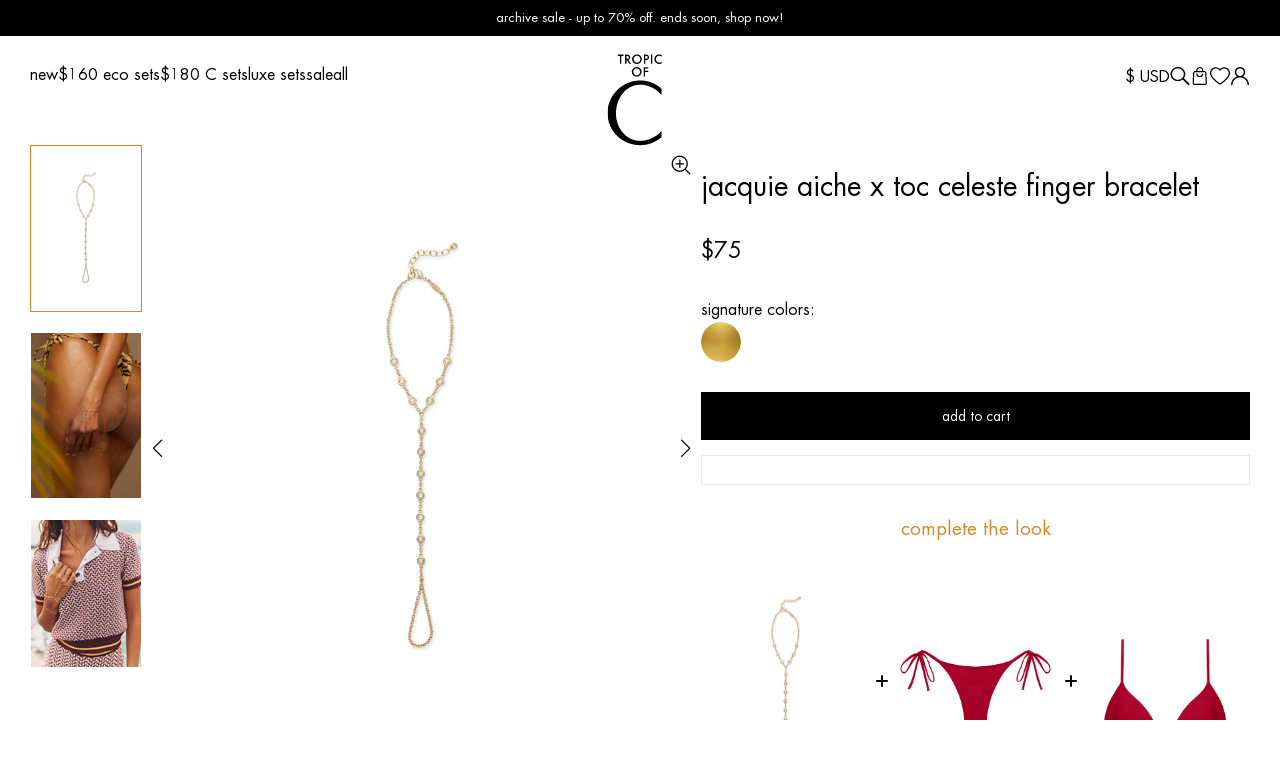

--- FILE ---
content_type: text/html; charset=utf-8
request_url: https://tropicofc.com/products/toc-x-jacquie-aiche-celeste-finger-bracelet
body_size: 69123
content:
<!doctype html>
<html lang="en">
<head>
  <meta charset="utf-8">
  <meta http-equiv="X-UA-Compatible" content="IE=edge">
  <meta name="viewport" content="width=device-width,initial-scale=1">
  <link rel="canonical" href="https://tropicofc.com/products/toc-x-jacquie-aiche-celeste-finger-bracelet">
  <link rel="preconnect" href="https://cdn.shopify.com" crossorigin>

  <link rel="apple-touch-icon" sizes="180x180" href="//tropicofc.com/cdn/shop/t/164/assets/apple-touch-icon.png?v=117969765527027424251763347131">
  <link rel="icon" type="image/png" sizes="32x32" href="//tropicofc.com/cdn/shop/t/164/assets/favicon-32x32.png?v=96750683049404469521763347131">
  <link rel="icon" type="image/png" sizes="16x16" href="//tropicofc.com/cdn/shop/t/164/assets/favicon-16x16.png?v=4542543000577460971763347131">
  <link rel="manifest" href="//tropicofc.com/cdn/shop/t/164/assets/site.webmanifest?v=63895434475585673631763347131">
  <link rel="mask-icon" href="//tropicofc.com/cdn/shop/t/164/assets/safari-pinned-tab.svg?v=149312162680949478381763347131" color="#5bbad5">
  <meta name="msapplication-TileColor" content="transparent">
  <meta name="theme-color" content="transparent">

  <!-- Custom meta tags -->
  <meta name="shop-currency" content="USD">

  <title>
    jacquie aiche x toc celeste finger bracelet
    
    
     &ndash; tropic of c
  </title>

  
    <meta name="description" content="from our summer collaboration with Jacquie Aiche, live with a golden touch. our celeste finger bracelet has 13 cubic zirconia bezels set in 14k gold plated that delicately trace the hand. an instant classic to your jewelry collection, once you wrap up in this shine you’ll never want to take it off. materials:14k gold-p">
  

  

<meta property="og:site_name" content="tropic of c">
<meta property="og:url" content="https://tropicofc.com/products/toc-x-jacquie-aiche-celeste-finger-bracelet">
<meta property="og:title" content="jacquie aiche x toc celeste finger bracelet">
<meta property="og:type" content="product">
<meta property="og:description" content="from our summer collaboration with Jacquie Aiche, live with a golden touch. our celeste finger bracelet has 13 cubic zirconia bezels set in 14k gold plated that delicately trace the hand. an instant classic to your jewelry collection, once you wrap up in this shine you’ll never want to take it off. materials:14k gold-p">


  <meta property="og:image" content="http://tropicofc.com/cdn/shop/files/celestebracelet.jpg?v=1686923434">
  <meta property="og:image:secure_url" content="https://tropicofc.com/cdn/shop/files/celestebracelet.jpg?v=1686923434">
  <meta property="og:image:width" content="1000">
  <meta property="og:image:height" content="1500">



  <meta property="og:price:amount" content="75">
  <meta property="og:price:currency" content="USD">



<meta name="twitter:card" content="summary_large_image">
<meta name="twitter:title" content="jacquie aiche x toc celeste finger bracelet">
<meta name="twitter:description" content="from our summer collaboration with Jacquie Aiche, live with a golden touch. our celeste finger bracelet has 13 cubic zirconia bezels set in 14k gold plated that delicately trace the hand. an instant classic to your jewelry collection, once you wrap up in this shine you’ll never want to take it off. materials:14k gold-p">

  <!-- Tie -->
<script>
  window.dataLayer = window.dataLayer || [];
  addEvent(window, 'message', function(message) {
    try {
      let data = JSON.parse(message.data);
        
      if (data.event == 'pixel_api_atc') {
        window.dataLayer.push({ecommerce: null});
        window.dataLayer.push({event: "rr_add_to_cart", ecommerce: data.ecommerce});
      }
  
      else if (data.event == 'pixel_api_view_item') {
        window.dataLayer.push({ ecommerce: null });
        if (data.event !== 'ready') {
          window.dataLayer.push({'event': 'rr_view_item', 'ecommerce': data.ecommerce});
        }
      }        
    } catch(e){}
  });

    function addEvent(el, evt, fn) {
      if (el.addEventListener) {
        el.addEventListener(evt, fn);
      } else if (el.attachEvent) {
        el.attachEvent('on' + evt, function(evt) {
          fn.call(el, evt);
        });
      } else if (typeof el['on' + evt] === 'undefined' || el['on' + evt] === null) {
        el['on' + evt] = function(evt) {
          fn.call(el, evt);
        };
      }
    }
    
    !function(){"use strict";function l(e){for(var t=e,r=0,n=document.cookie.split(";");r<n.length;r++){var o=n[r].split("=");if(o[0].trim()===t)return o[1]}}function s(e){return localStorage.getItem(e)}function u(e){return window[e]}function A(e,t){e=document.querySelector(e);return t?null==e?void 0:e.getAttribute(t):null==e?void 0:e.textContent}var e=window,t=document,r="script",n="dataLayer",o="https://ss.tropicofc.com",a="",i="43tfockxneunp",c="5jrd90=aWQ9R1RNLVRUWlJDMjQ%3D&sort=desc",g="cookie",v=["_y", "_shopify_y"],E="",d=!1;try{var d=!!g&&(m=navigator.userAgent,!!(m=new RegExp("Version/([0-9._]+)(.*Mobile)?.*Safari.*").exec(m)))&&16.4<=parseFloat(m[1]),f="stapeUserId"===g,I=d&&!f?function(e,t,r){void 0===t&&(t="");var n={cookie:l,localStorage:s,jsVariable:u,cssSelector:A},t=Array.isArray(t)?t:[t];if(e&&n[e])for(var o=n[e],a=0,i=t;a<i.length;a++){var c=i[a],c=r?o(c,r):o(c);if(c)return c}else console.warn("invalid uid source",e)}(g,v,E):void 0;d=d&&(!!I||f)}catch(e){console.error(e)}var m=e,g=(m[n]=m[n]||[],m[n].push({"gtm.start":(new Date).getTime(),event:"gtm.js"}),t.getElementsByTagName(r)[0]),v=I?"&bi="+encodeURIComponent(I):"",E=t.createElement(r),f=(d&&(i=8<i.length?i.replace(/([a-z]{8}$)/,"kp$1"):"kp"+i),!d&&a?a:o);E.async=!0,E.src=f+"/"+i+".js?"+c+v,null!=(e=g.parentNode)&&e.insertBefore(E,g)}();

</script>
<!-- Tie -->



  <script>
    // JS optimization
    const load_custom = new Event('load-custom', {bubbles: true, cancelable: false});

    window.addEventListener('load', (e) =>
    {
      e.stopImmediatePropagation();
      window.dispatchEvent(load_custom);
    }, true);

    const asyncLoad = (url) =>
    {
      const s = document.createElement('script');
      s.type = 'text/javascript';
      s.async = true;
      s.src = url;
      const x = document.getElementsByTagName('script')[0];
      x.parentNode.insertBefore(s, x);
    }

    window.addEventListener('load-custom', () =>
    {
      for (const script of document.scripts)
      {
        if (script.innerHTML.match(/function asyncLoad\(\)/))
        {
          const excludes = [
            'shopify-widget.route.com',
            
          ];

          let urls = JSON.parse(script.innerHTML.match(/var urls.*?(\[.*?])/)[1]);

          urls = urls.filter((url) =>
          {
            for (const exclude of excludes)
            {
              if (url.indexOf(exclude) !== -1)
              {
                return false;
              }
            }

            return true;
          });

          urls.map((url) => asyncLoad(url));

          break;
        }
      }
    }, false);
  </script>

  <script>window.performance && window.performance.mark && window.performance.mark('shopify.content_for_header.start');</script><meta name="google-site-verification" content="XVCUlmD1aNhr7P4IO0VScZfcs3D6ID33hzT5qBSUnH4">
<meta name="facebook-domain-verification" content="a6r8vs2yx1r2vf2gezgc8s1lz156x7">
<meta name="facebook-domain-verification" content="u2vhpu43xjr0ijcjeds5m0mbgn0o0g">
<meta id="shopify-digital-wallet" name="shopify-digital-wallet" content="/26216806/digital_wallets/dialog">
<meta name="shopify-checkout-api-token" content="c99436cd9587c4533e28755f8dbf4792">
<meta id="in-context-paypal-metadata" data-shop-id="26216806" data-venmo-supported="false" data-environment="production" data-locale="en_US" data-paypal-v4="true" data-currency="USD">
<link rel="alternate" hreflang="x-default" href="https://tropicofc.com/products/toc-x-jacquie-aiche-celeste-finger-bracelet">
<link rel="alternate" hreflang="en-IL" href="https://tropicofc.com/en-il/products/toc-x-jacquie-aiche-celeste-finger-bracelet">
<link rel="alternate" hreflang="en-CA" href="https://tropicofc.com/en-ca/products/toc-x-jacquie-aiche-celeste-finger-bracelet">
<link rel="alternate" hreflang="en-AU" href="https://tropicofc.com/en-au/products/toc-x-jacquie-aiche-celeste-finger-bracelet">
<link rel="alternate" hreflang="en-GB" href="https://tropicofc.com/en-gb/products/toc-x-jacquie-aiche-celeste-finger-bracelet">
<link rel="alternate" hreflang="en-CL" href="https://tropicofc.com/en-br/products/toc-x-jacquie-aiche-celeste-finger-bracelet">
<link rel="alternate" hreflang="en-CO" href="https://tropicofc.com/en-br/products/toc-x-jacquie-aiche-celeste-finger-bracelet">
<link rel="alternate" hreflang="en-ID" href="https://tropicofc.com/en-br/products/toc-x-jacquie-aiche-celeste-finger-bracelet">
<link rel="alternate" hreflang="en-KW" href="https://tropicofc.com/en-br/products/toc-x-jacquie-aiche-celeste-finger-bracelet">
<link rel="alternate" hreflang="en-LB" href="https://tropicofc.com/en-br/products/toc-x-jacquie-aiche-celeste-finger-bracelet">
<link rel="alternate" hreflang="en-MQ" href="https://tropicofc.com/en-br/products/toc-x-jacquie-aiche-celeste-finger-bracelet">
<link rel="alternate" hreflang="en-MY" href="https://tropicofc.com/en-br/products/toc-x-jacquie-aiche-celeste-finger-bracelet">
<link rel="alternate" hreflang="en-NO" href="https://tropicofc.com/en-br/products/toc-x-jacquie-aiche-celeste-finger-bracelet">
<link rel="alternate" hreflang="en-NZ" href="https://tropicofc.com/en-br/products/toc-x-jacquie-aiche-celeste-finger-bracelet">
<link rel="alternate" hreflang="en-QA" href="https://tropicofc.com/en-br/products/toc-x-jacquie-aiche-celeste-finger-bracelet">
<link rel="alternate" hreflang="en-SA" href="https://tropicofc.com/en-br/products/toc-x-jacquie-aiche-celeste-finger-bracelet">
<link rel="alternate" hreflang="en-SG" href="https://tropicofc.com/en-br/products/toc-x-jacquie-aiche-celeste-finger-bracelet">
<link rel="alternate" hreflang="en-TR" href="https://tropicofc.com/en-br/products/toc-x-jacquie-aiche-celeste-finger-bracelet">
<link rel="alternate" hreflang="en-CH" href="https://tropicofc.com/en-br/products/toc-x-jacquie-aiche-celeste-finger-bracelet">
<link rel="alternate" hreflang="en-HK" href="https://tropicofc.com/en-br/products/toc-x-jacquie-aiche-celeste-finger-bracelet">
<link rel="alternate" hreflang="en-BR" href="https://tropicofc.com/en-br/products/toc-x-jacquie-aiche-celeste-finger-bracelet">
<link rel="alternate" hreflang="en-PH" href="https://tropicofc.com/en-br/products/toc-x-jacquie-aiche-celeste-finger-bracelet">
<link rel="alternate" hreflang="en-AE" href="https://tropicofc.com/en-br/products/toc-x-jacquie-aiche-celeste-finger-bracelet">
<link rel="alternate" hreflang="en-MX" href="https://tropicofc.com/en-br/products/toc-x-jacquie-aiche-celeste-finger-bracelet">
<link rel="alternate" hreflang="en-JP" href="https://tropicofc.com/en-br/products/toc-x-jacquie-aiche-celeste-finger-bracelet">
<link rel="alternate" hreflang="en-BH" href="https://tropicofc.com/en-br/products/toc-x-jacquie-aiche-celeste-finger-bracelet">
<link rel="alternate" hreflang="en-MC" href="https://tropicofc.com/en-br/products/toc-x-jacquie-aiche-celeste-finger-bracelet">
<link rel="alternate" hreflang="en-IT" href="https://tropicofc.com/en-at/products/toc-x-jacquie-aiche-celeste-finger-bracelet">
<link rel="alternate" hreflang="en-FR" href="https://tropicofc.com/en-at/products/toc-x-jacquie-aiche-celeste-finger-bracelet">
<link rel="alternate" hreflang="en-DE" href="https://tropicofc.com/en-at/products/toc-x-jacquie-aiche-celeste-finger-bracelet">
<link rel="alternate" hreflang="en-ES" href="https://tropicofc.com/en-at/products/toc-x-jacquie-aiche-celeste-finger-bracelet">
<link rel="alternate" hreflang="en-NL" href="https://tropicofc.com/en-at/products/toc-x-jacquie-aiche-celeste-finger-bracelet">
<link rel="alternate" hreflang="en-AT" href="https://tropicofc.com/en-at/products/toc-x-jacquie-aiche-celeste-finger-bracelet">
<link rel="alternate" hreflang="en-BE" href="https://tropicofc.com/en-at/products/toc-x-jacquie-aiche-celeste-finger-bracelet">
<link rel="alternate" hreflang="en-US" href="https://tropicofc.com/products/toc-x-jacquie-aiche-celeste-finger-bracelet">
<link rel="alternate" type="application/json+oembed" href="https://tropicofc.com/products/toc-x-jacquie-aiche-celeste-finger-bracelet.oembed">
<script async="async" src="/checkouts/internal/preloads.js?locale=en-US"></script>
<link rel="preconnect" href="https://shop.app" crossorigin="anonymous">
<script async="async" src="https://shop.app/checkouts/internal/preloads.js?locale=en-US&shop_id=26216806" crossorigin="anonymous"></script>
<script id="apple-pay-shop-capabilities" type="application/json">{"shopId":26216806,"countryCode":"US","currencyCode":"USD","merchantCapabilities":["supports3DS"],"merchantId":"gid:\/\/shopify\/Shop\/26216806","merchantName":"tropic of c","requiredBillingContactFields":["postalAddress","email","phone"],"requiredShippingContactFields":["postalAddress","email","phone"],"shippingType":"shipping","supportedNetworks":["visa","masterCard","amex","discover","elo","jcb"],"total":{"type":"pending","label":"tropic of c","amount":"1.00"},"shopifyPaymentsEnabled":true,"supportsSubscriptions":true}</script>
<script id="shopify-features" type="application/json">{"accessToken":"c99436cd9587c4533e28755f8dbf4792","betas":["rich-media-storefront-analytics"],"domain":"tropicofc.com","predictiveSearch":true,"shopId":26216806,"locale":"en"}</script>
<script>var Shopify = Shopify || {};
Shopify.shop = "tropicofc.myshopify.com";
Shopify.locale = "en";
Shopify.currency = {"active":"USD","rate":"1.0"};
Shopify.country = "US";
Shopify.theme = {"name":"Archive Sale 12.18","id":182369059135,"schema_name":"Tropic of C","schema_version":"1.0.0","theme_store_id":null,"role":"main"};
Shopify.theme.handle = "null";
Shopify.theme.style = {"id":null,"handle":null};
Shopify.cdnHost = "tropicofc.com/cdn";
Shopify.routes = Shopify.routes || {};
Shopify.routes.root = "/";</script>
<script type="module">!function(o){(o.Shopify=o.Shopify||{}).modules=!0}(window);</script>
<script>!function(o){function n(){var o=[];function n(){o.push(Array.prototype.slice.apply(arguments))}return n.q=o,n}var t=o.Shopify=o.Shopify||{};t.loadFeatures=n(),t.autoloadFeatures=n()}(window);</script>
<script>
  window.ShopifyPay = window.ShopifyPay || {};
  window.ShopifyPay.apiHost = "shop.app\/pay";
  window.ShopifyPay.redirectState = null;
</script>
<script id="shop-js-analytics" type="application/json">{"pageType":"product"}</script>
<script defer="defer" async type="module" src="//tropicofc.com/cdn/shopifycloud/shop-js/modules/v2/client.init-shop-cart-sync_BT-GjEfc.en.esm.js"></script>
<script defer="defer" async type="module" src="//tropicofc.com/cdn/shopifycloud/shop-js/modules/v2/chunk.common_D58fp_Oc.esm.js"></script>
<script defer="defer" async type="module" src="//tropicofc.com/cdn/shopifycloud/shop-js/modules/v2/chunk.modal_xMitdFEc.esm.js"></script>
<script type="module">
  await import("//tropicofc.com/cdn/shopifycloud/shop-js/modules/v2/client.init-shop-cart-sync_BT-GjEfc.en.esm.js");
await import("//tropicofc.com/cdn/shopifycloud/shop-js/modules/v2/chunk.common_D58fp_Oc.esm.js");
await import("//tropicofc.com/cdn/shopifycloud/shop-js/modules/v2/chunk.modal_xMitdFEc.esm.js");

  window.Shopify.SignInWithShop?.initShopCartSync?.({"fedCMEnabled":true,"windoidEnabled":true});

</script>
<script>
  window.Shopify = window.Shopify || {};
  if (!window.Shopify.featureAssets) window.Shopify.featureAssets = {};
  window.Shopify.featureAssets['shop-js'] = {"shop-cart-sync":["modules/v2/client.shop-cart-sync_DZOKe7Ll.en.esm.js","modules/v2/chunk.common_D58fp_Oc.esm.js","modules/v2/chunk.modal_xMitdFEc.esm.js"],"init-fed-cm":["modules/v2/client.init-fed-cm_B6oLuCjv.en.esm.js","modules/v2/chunk.common_D58fp_Oc.esm.js","modules/v2/chunk.modal_xMitdFEc.esm.js"],"shop-cash-offers":["modules/v2/client.shop-cash-offers_D2sdYoxE.en.esm.js","modules/v2/chunk.common_D58fp_Oc.esm.js","modules/v2/chunk.modal_xMitdFEc.esm.js"],"shop-login-button":["modules/v2/client.shop-login-button_QeVjl5Y3.en.esm.js","modules/v2/chunk.common_D58fp_Oc.esm.js","modules/v2/chunk.modal_xMitdFEc.esm.js"],"pay-button":["modules/v2/client.pay-button_DXTOsIq6.en.esm.js","modules/v2/chunk.common_D58fp_Oc.esm.js","modules/v2/chunk.modal_xMitdFEc.esm.js"],"shop-button":["modules/v2/client.shop-button_DQZHx9pm.en.esm.js","modules/v2/chunk.common_D58fp_Oc.esm.js","modules/v2/chunk.modal_xMitdFEc.esm.js"],"avatar":["modules/v2/client.avatar_BTnouDA3.en.esm.js"],"init-windoid":["modules/v2/client.init-windoid_CR1B-cfM.en.esm.js","modules/v2/chunk.common_D58fp_Oc.esm.js","modules/v2/chunk.modal_xMitdFEc.esm.js"],"init-shop-for-new-customer-accounts":["modules/v2/client.init-shop-for-new-customer-accounts_C_vY_xzh.en.esm.js","modules/v2/client.shop-login-button_QeVjl5Y3.en.esm.js","modules/v2/chunk.common_D58fp_Oc.esm.js","modules/v2/chunk.modal_xMitdFEc.esm.js"],"init-shop-email-lookup-coordinator":["modules/v2/client.init-shop-email-lookup-coordinator_BI7n9ZSv.en.esm.js","modules/v2/chunk.common_D58fp_Oc.esm.js","modules/v2/chunk.modal_xMitdFEc.esm.js"],"init-shop-cart-sync":["modules/v2/client.init-shop-cart-sync_BT-GjEfc.en.esm.js","modules/v2/chunk.common_D58fp_Oc.esm.js","modules/v2/chunk.modal_xMitdFEc.esm.js"],"shop-toast-manager":["modules/v2/client.shop-toast-manager_DiYdP3xc.en.esm.js","modules/v2/chunk.common_D58fp_Oc.esm.js","modules/v2/chunk.modal_xMitdFEc.esm.js"],"init-customer-accounts":["modules/v2/client.init-customer-accounts_D9ZNqS-Q.en.esm.js","modules/v2/client.shop-login-button_QeVjl5Y3.en.esm.js","modules/v2/chunk.common_D58fp_Oc.esm.js","modules/v2/chunk.modal_xMitdFEc.esm.js"],"init-customer-accounts-sign-up":["modules/v2/client.init-customer-accounts-sign-up_iGw4briv.en.esm.js","modules/v2/client.shop-login-button_QeVjl5Y3.en.esm.js","modules/v2/chunk.common_D58fp_Oc.esm.js","modules/v2/chunk.modal_xMitdFEc.esm.js"],"shop-follow-button":["modules/v2/client.shop-follow-button_CqMgW2wH.en.esm.js","modules/v2/chunk.common_D58fp_Oc.esm.js","modules/v2/chunk.modal_xMitdFEc.esm.js"],"checkout-modal":["modules/v2/client.checkout-modal_xHeaAweL.en.esm.js","modules/v2/chunk.common_D58fp_Oc.esm.js","modules/v2/chunk.modal_xMitdFEc.esm.js"],"shop-login":["modules/v2/client.shop-login_D91U-Q7h.en.esm.js","modules/v2/chunk.common_D58fp_Oc.esm.js","modules/v2/chunk.modal_xMitdFEc.esm.js"],"lead-capture":["modules/v2/client.lead-capture_BJmE1dJe.en.esm.js","modules/v2/chunk.common_D58fp_Oc.esm.js","modules/v2/chunk.modal_xMitdFEc.esm.js"],"payment-terms":["modules/v2/client.payment-terms_Ci9AEqFq.en.esm.js","modules/v2/chunk.common_D58fp_Oc.esm.js","modules/v2/chunk.modal_xMitdFEc.esm.js"]};
</script>
<script>(function() {
  var isLoaded = false;
  function asyncLoad() {
    if (isLoaded) return;
    isLoaded = true;
    var urls = ["https:\/\/preproduct.onrender.com\/preproduct-embed.js?v=2.0\u0026shop=tropicofc.myshopify.com","https:\/\/cdn.nfcube.com\/c886109310b5de88df99bc403161720e.js?shop=tropicofc.myshopify.com","https:\/\/tools.luckyorange.com\/core\/lo.js?site-id=c2e6f6a5\u0026shop=tropicofc.myshopify.com","https:\/\/shopify-widget.route.com\/shopify.widget.js?shop=tropicofc.myshopify.com","https:\/\/api.preproduct.io\/preproduct-embed.js?shop=tropicofc.myshopify.com","https:\/\/container.pepperjam.com\/3519345936.js?shop=tropicofc.myshopify.com","https:\/\/cdn.attn.tv\/tropicofc\/dtag.js?shop=tropicofc.myshopify.com","https:\/\/po.kaktusapp.com\/storage\/js\/kaktus_preorder-tropicofc.myshopify.com.js?ver=84\u0026shop=tropicofc.myshopify.com"];
    for (var i = 0; i < urls.length; i++) {
      var s = document.createElement('script');
      s.type = 'text/javascript';
      s.async = true;
      s.src = urls[i];
      var x = document.getElementsByTagName('script')[0];
      x.parentNode.insertBefore(s, x);
    }
  };
  if(window.attachEvent) {
    window.attachEvent('onload', asyncLoad);
  } else {
    window.addEventListener('load', asyncLoad, false);
  }
})();</script>
<script id="__st">var __st={"a":26216806,"offset":-18000,"reqid":"faddcb42-8c58-4e54-83ba-bcdbf26bd741-1769049334","pageurl":"tropicofc.com\/products\/toc-x-jacquie-aiche-celeste-finger-bracelet","u":"0985b0321bf3","p":"product","rtyp":"product","rid":8474932019519};</script>
<script>window.ShopifyPaypalV4VisibilityTracking = true;</script>
<script id="captcha-bootstrap">!function(){'use strict';const t='contact',e='account',n='new_comment',o=[[t,t],['blogs',n],['comments',n],[t,'customer']],c=[[e,'customer_login'],[e,'guest_login'],[e,'recover_customer_password'],[e,'create_customer']],r=t=>t.map((([t,e])=>`form[action*='/${t}']:not([data-nocaptcha='true']) input[name='form_type'][value='${e}']`)).join(','),a=t=>()=>t?[...document.querySelectorAll(t)].map((t=>t.form)):[];function s(){const t=[...o],e=r(t);return a(e)}const i='password',u='form_key',d=['recaptcha-v3-token','g-recaptcha-response','h-captcha-response',i],f=()=>{try{return window.sessionStorage}catch{return}},m='__shopify_v',_=t=>t.elements[u];function p(t,e,n=!1){try{const o=window.sessionStorage,c=JSON.parse(o.getItem(e)),{data:r}=function(t){const{data:e,action:n}=t;return t[m]||n?{data:e,action:n}:{data:t,action:n}}(c);for(const[e,n]of Object.entries(r))t.elements[e]&&(t.elements[e].value=n);n&&o.removeItem(e)}catch(o){console.error('form repopulation failed',{error:o})}}const l='form_type',E='cptcha';function T(t){t.dataset[E]=!0}const w=window,h=w.document,L='Shopify',v='ce_forms',y='captcha';let A=!1;((t,e)=>{const n=(g='f06e6c50-85a8-45c8-87d0-21a2b65856fe',I='https://cdn.shopify.com/shopifycloud/storefront-forms-hcaptcha/ce_storefront_forms_captcha_hcaptcha.v1.5.2.iife.js',D={infoText:'Protected by hCaptcha',privacyText:'Privacy',termsText:'Terms'},(t,e,n)=>{const o=w[L][v],c=o.bindForm;if(c)return c(t,g,e,D).then(n);var r;o.q.push([[t,g,e,D],n]),r=I,A||(h.body.append(Object.assign(h.createElement('script'),{id:'captcha-provider',async:!0,src:r})),A=!0)});var g,I,D;w[L]=w[L]||{},w[L][v]=w[L][v]||{},w[L][v].q=[],w[L][y]=w[L][y]||{},w[L][y].protect=function(t,e){n(t,void 0,e),T(t)},Object.freeze(w[L][y]),function(t,e,n,w,h,L){const[v,y,A,g]=function(t,e,n){const i=e?o:[],u=t?c:[],d=[...i,...u],f=r(d),m=r(i),_=r(d.filter((([t,e])=>n.includes(e))));return[a(f),a(m),a(_),s()]}(w,h,L),I=t=>{const e=t.target;return e instanceof HTMLFormElement?e:e&&e.form},D=t=>v().includes(t);t.addEventListener('submit',(t=>{const e=I(t);if(!e)return;const n=D(e)&&!e.dataset.hcaptchaBound&&!e.dataset.recaptchaBound,o=_(e),c=g().includes(e)&&(!o||!o.value);(n||c)&&t.preventDefault(),c&&!n&&(function(t){try{if(!f())return;!function(t){const e=f();if(!e)return;const n=_(t);if(!n)return;const o=n.value;o&&e.removeItem(o)}(t);const e=Array.from(Array(32),(()=>Math.random().toString(36)[2])).join('');!function(t,e){_(t)||t.append(Object.assign(document.createElement('input'),{type:'hidden',name:u})),t.elements[u].value=e}(t,e),function(t,e){const n=f();if(!n)return;const o=[...t.querySelectorAll(`input[type='${i}']`)].map((({name:t})=>t)),c=[...d,...o],r={};for(const[a,s]of new FormData(t).entries())c.includes(a)||(r[a]=s);n.setItem(e,JSON.stringify({[m]:1,action:t.action,data:r}))}(t,e)}catch(e){console.error('failed to persist form',e)}}(e),e.submit())}));const S=(t,e)=>{t&&!t.dataset[E]&&(n(t,e.some((e=>e===t))),T(t))};for(const o of['focusin','change'])t.addEventListener(o,(t=>{const e=I(t);D(e)&&S(e,y())}));const B=e.get('form_key'),M=e.get(l),P=B&&M;t.addEventListener('DOMContentLoaded',(()=>{const t=y();if(P)for(const e of t)e.elements[l].value===M&&p(e,B);[...new Set([...A(),...v().filter((t=>'true'===t.dataset.shopifyCaptcha))])].forEach((e=>S(e,t)))}))}(h,new URLSearchParams(w.location.search),n,t,e,['guest_login'])})(!0,!0)}();</script>
<script integrity="sha256-4kQ18oKyAcykRKYeNunJcIwy7WH5gtpwJnB7kiuLZ1E=" data-source-attribution="shopify.loadfeatures" defer="defer" src="//tropicofc.com/cdn/shopifycloud/storefront/assets/storefront/load_feature-a0a9edcb.js" crossorigin="anonymous"></script>
<script crossorigin="anonymous" defer="defer" src="//tropicofc.com/cdn/shopifycloud/storefront/assets/shopify_pay/storefront-65b4c6d7.js?v=20250812"></script>
<script data-source-attribution="shopify.dynamic_checkout.dynamic.init">var Shopify=Shopify||{};Shopify.PaymentButton=Shopify.PaymentButton||{isStorefrontPortableWallets:!0,init:function(){window.Shopify.PaymentButton.init=function(){};var t=document.createElement("script");t.src="https://tropicofc.com/cdn/shopifycloud/portable-wallets/latest/portable-wallets.en.js",t.type="module",document.head.appendChild(t)}};
</script>
<script data-source-attribution="shopify.dynamic_checkout.buyer_consent">
  function portableWalletsHideBuyerConsent(e){var t=document.getElementById("shopify-buyer-consent"),n=document.getElementById("shopify-subscription-policy-button");t&&n&&(t.classList.add("hidden"),t.setAttribute("aria-hidden","true"),n.removeEventListener("click",e))}function portableWalletsShowBuyerConsent(e){var t=document.getElementById("shopify-buyer-consent"),n=document.getElementById("shopify-subscription-policy-button");t&&n&&(t.classList.remove("hidden"),t.removeAttribute("aria-hidden"),n.addEventListener("click",e))}window.Shopify?.PaymentButton&&(window.Shopify.PaymentButton.hideBuyerConsent=portableWalletsHideBuyerConsent,window.Shopify.PaymentButton.showBuyerConsent=portableWalletsShowBuyerConsent);
</script>
<script data-source-attribution="shopify.dynamic_checkout.cart.bootstrap">document.addEventListener("DOMContentLoaded",(function(){function t(){return document.querySelector("shopify-accelerated-checkout-cart, shopify-accelerated-checkout")}if(t())Shopify.PaymentButton.init();else{new MutationObserver((function(e,n){t()&&(Shopify.PaymentButton.init(),n.disconnect())})).observe(document.body,{childList:!0,subtree:!0})}}));
</script>
<link id="shopify-accelerated-checkout-styles" rel="stylesheet" media="screen" href="https://tropicofc.com/cdn/shopifycloud/portable-wallets/latest/accelerated-checkout-backwards-compat.css" crossorigin="anonymous">
<style id="shopify-accelerated-checkout-cart">
        #shopify-buyer-consent {
  margin-top: 1em;
  display: inline-block;
  width: 100%;
}

#shopify-buyer-consent.hidden {
  display: none;
}

#shopify-subscription-policy-button {
  background: none;
  border: none;
  padding: 0;
  text-decoration: underline;
  font-size: inherit;
  cursor: pointer;
}

#shopify-subscription-policy-button::before {
  box-shadow: none;
}

      </style>
<script id="sections-script" data-sections="frenzy-recommendation" defer="defer" src="//tropicofc.com/cdn/shop/t/164/compiled_assets/scripts.js?v=41995"></script>
<script>window.performance && window.performance.mark && window.performance.mark('shopify.content_for_header.end');</script>

  <link rel="stylesheet" href="//tropicofc.com/cdn/shop/t/164/assets/main.min.css?v=67532489666488632541763347131"/>

  <!--  Hotjar Tracking Code for https://tropicofc.com/ -->
  <script>
    (function(h,o,t,j,a,r){
      h.hj=h.hj||function(){(h.hj.q=h.hj.q||[]).push(arguments)};
      h._hjSettings={hjid:5181085,hjsv:6};
      a=o.getElementsByTagName('head')[0];
      r=o.createElement('script');r.async=1;
      r.src=t+h._hjSettings.hjid+j+h._hjSettings.hjsv;
      a.appendChild(r);
    })(window,document,'https://static.hotjar.com/c/hotjar-','.js?sv=');
  </script>
<!-- BEGIN app block: shopify://apps/klaviyo-email-marketing-sms/blocks/klaviyo-onsite-embed/2632fe16-c075-4321-a88b-50b567f42507 -->












  <script async src="https://static.klaviyo.com/onsite/js/YtHa6u/klaviyo.js?company_id=YtHa6u"></script>
  <script>!function(){if(!window.klaviyo){window._klOnsite=window._klOnsite||[];try{window.klaviyo=new Proxy({},{get:function(n,i){return"push"===i?function(){var n;(n=window._klOnsite).push.apply(n,arguments)}:function(){for(var n=arguments.length,o=new Array(n),w=0;w<n;w++)o[w]=arguments[w];var t="function"==typeof o[o.length-1]?o.pop():void 0,e=new Promise((function(n){window._klOnsite.push([i].concat(o,[function(i){t&&t(i),n(i)}]))}));return e}}})}catch(n){window.klaviyo=window.klaviyo||[],window.klaviyo.push=function(){var n;(n=window._klOnsite).push.apply(n,arguments)}}}}();</script>

  
    <script id="viewed_product">
      if (item == null) {
        var _learnq = _learnq || [];

        var MetafieldReviews = null
        var MetafieldYotpoRating = null
        var MetafieldYotpoCount = null
        var MetafieldLooxRating = null
        var MetafieldLooxCount = null
        var okendoProduct = null
        var okendoProductReviewCount = null
        var okendoProductReviewAverageValue = null
        try {
          // The following fields are used for Customer Hub recently viewed in order to add reviews.
          // This information is not part of __kla_viewed. Instead, it is part of __kla_viewed_reviewed_items
          MetafieldReviews = {};
          MetafieldYotpoRating = null
          MetafieldYotpoCount = null
          MetafieldLooxRating = null
          MetafieldLooxCount = null

          okendoProduct = null
          // If the okendo metafield is not legacy, it will error, which then requires the new json formatted data
          if (okendoProduct && 'error' in okendoProduct) {
            okendoProduct = null
          }
          okendoProductReviewCount = okendoProduct ? okendoProduct.reviewCount : null
          okendoProductReviewAverageValue = okendoProduct ? okendoProduct.reviewAverageValue : null
        } catch (error) {
          console.error('Error in Klaviyo onsite reviews tracking:', error);
        }

        var item = {
          Name: "jacquie aiche x toc celeste finger bracelet",
          ProductID: 8474932019519,
          Categories: ["Ano Novo","apparel \u0026 accessories for espresso swim - checkout","apparel \u0026 jewelry for all driftwood \u0026 mama africa - checkout","beach looks","black dresses \u0026 jewelry - checkout","black terra apparel \u0026 jewelry - checkout","Candice's swim edit","clothing and accessories","clothing and accessories","current full price","denim apparel \u0026 jewelry - checkout","desert flower apparel \u0026 jewelry - checkout","gift the tropics","green accessories and jewelry - checkout","jacquie aiche x toc","jacquie aiche x toc celeste finger bracelet","jewelry","mother's day edit","navy apparel \u0026 jewelry - checkout","new","new year outfitting","new year, new look","Newest Products","one piece outfitting","one pieces + jewelry bundle","perfect match","perfect pairings","shop all Tropic of C products","summer layers","summer styling","summer, styled","swim + jewelry bundle","tax:clothingMA","tax:clothingNY","THANKS30","THEWELLDISCOUNT","tropical escape","vacation mode"],
          ImageURL: "https://tropicofc.com/cdn/shop/files/celestebracelet_grande.jpg?v=1686923434",
          URL: "https://tropicofc.com/products/toc-x-jacquie-aiche-celeste-finger-bracelet",
          Brand: "tropic of c",
          Price: "$75",
          Value: "75",
          CompareAtPrice: "$0"
        };
        _learnq.push(['track', 'Viewed Product', item]);
        _learnq.push(['trackViewedItem', {
          Title: item.Name,
          ItemId: item.ProductID,
          Categories: item.Categories,
          ImageUrl: item.ImageURL,
          Url: item.URL,
          Metadata: {
            Brand: item.Brand,
            Price: item.Price,
            Value: item.Value,
            CompareAtPrice: item.CompareAtPrice
          },
          metafields:{
            reviews: MetafieldReviews,
            yotpo:{
              rating: MetafieldYotpoRating,
              count: MetafieldYotpoCount,
            },
            loox:{
              rating: MetafieldLooxRating,
              count: MetafieldLooxCount,
            },
            okendo: {
              rating: okendoProductReviewAverageValue,
              count: okendoProductReviewCount,
            }
          }
        }]);
      }
    </script>
  




  <script>
    window.klaviyoReviewsProductDesignMode = false
  </script>







<!-- END app block --><!-- BEGIN app block: shopify://apps/attentive/blocks/attn-tag/8df62c72-8fe4-407e-a5b3-72132be30a0d --><script type="text/javascript" src="https://cdn.attn.tv/tropicofc/dtag.js?source=app-embed" defer="defer"></script>


<!-- END app block --><!-- BEGIN app block: shopify://apps/delivery-pickup/blocks/odd-block/80605365-b4f4-42ba-9b84-3d39984a49dc -->  
  
  
  
  
  <script>
    function _0x2197(_0x2946b1,_0x6c7c4c){var _0x15d7c5=_0x15d7();return _0x2197=function(_0x219790,_0xc28fad){_0x219790=_0x219790-0x11e;var _0x5e1640=_0x15d7c5[_0x219790];return _0x5e1640;},_0x2197(_0x2946b1,_0x6c7c4c);}var _0x50d14b=_0x2197;(function(_0x227c2c,_0x423dfc){var _0x1ec0c9=_0x2197,_0x4f0baa=_0x227c2c();while(!![]){try{var _0x411c1e=parseInt(_0x1ec0c9(0x128))/0x1*(-parseInt(_0x1ec0c9(0x123))/0x2)+-parseInt(_0x1ec0c9(0x12b))/0x3+-parseInt(_0x1ec0c9(0x131))/0x4*(-parseInt(_0x1ec0c9(0x132))/0x5)+parseInt(_0x1ec0c9(0x133))/0x6*(parseInt(_0x1ec0c9(0x130))/0x7)+parseInt(_0x1ec0c9(0x126))/0x8*(-parseInt(_0x1ec0c9(0x12c))/0x9)+parseInt(_0x1ec0c9(0x121))/0xa+-parseInt(_0x1ec0c9(0x11e))/0xb*(-parseInt(_0x1ec0c9(0x135))/0xc);if(_0x411c1e===_0x423dfc)break;else _0x4f0baa['push'](_0x4f0baa['shift']());}catch(_0x405d49){_0x4f0baa['push'](_0x4f0baa['shift']());}}}(_0x15d7,0x9a9d2),window[_0x50d14b(0x12e)]=_0x50d14b(0x127));if(location['href'][_0x50d14b(0x12a)](_0x50d14b(0x136))){var order_id=atob(location[_0x50d14b(0x120)][_0x50d14b(0x129)]('?data=')[0x1])[_0x50d14b(0x129)]('&')[0x0][_0x50d14b(0x129)]('order_id=')[0x1],ty_link=atob(location[_0x50d14b(0x120)][_0x50d14b(0x129)](_0x50d14b(0x12f))[0x1])[_0x50d14b(0x129)]('&')[0x1][_0x50d14b(0x129)](_0x50d14b(0x137))[0x1],exist_id=localStorage[_0x50d14b(0x134)](_0x50d14b(0x122)),orderArray={};exist_id?(!JSON[_0x50d14b(0x124)](exist_id)[order_id]&&(orderArray[order_id]='0'),orderArray={...JSON['parse'](exist_id),...orderArray}):orderArray[order_id]='0',window[_0x50d14b(0x138)][_0x50d14b(0x125)](_0x50d14b(0x122),JSON[_0x50d14b(0x12d)](orderArray)),ty_link!=''&&(window[_0x50d14b(0x11f)]=ty_link);}function _0x15d7(){var _0x478bff=['997208RoDepl','','418478tReEui','split','includes','2243148YpOopi','81UqgdRC','stringify','prevent_checkout','?data=','35vemzzr','120NhMRkl','202715cchOqN','55716JRSdAd','getItem','20389548XjGGUI','data','order_link=','localStorage','11HvWIeX','location','href','7964580uJGPEk','order_id','6wJgwxN','parse','setItem'];_0x15d7=function(){return _0x478bff;};return _0x15d7();}
  </script><script type="text/javascript" async src="https://odd.identixweb.com/order-delivery-date/front_scripts_jquery/static/js/main.js"></script><!-- To load our preview using "run wizard" button that time use this JS -->
 <script type="text/javascript" async src="https://odd.identixweb.com/order-delivery-date/assets/js/odd_preview.min.js"></script>

  <!-- END app block --><link href="https://monorail-edge.shopifysvc.com" rel="dns-prefetch">
<script>(function(){if ("sendBeacon" in navigator && "performance" in window) {try {var session_token_from_headers = performance.getEntriesByType('navigation')[0].serverTiming.find(x => x.name == '_s').description;} catch {var session_token_from_headers = undefined;}var session_cookie_matches = document.cookie.match(/_shopify_s=([^;]*)/);var session_token_from_cookie = session_cookie_matches && session_cookie_matches.length === 2 ? session_cookie_matches[1] : "";var session_token = session_token_from_headers || session_token_from_cookie || "";function handle_abandonment_event(e) {var entries = performance.getEntries().filter(function(entry) {return /monorail-edge.shopifysvc.com/.test(entry.name);});if (!window.abandonment_tracked && entries.length === 0) {window.abandonment_tracked = true;var currentMs = Date.now();var navigation_start = performance.timing.navigationStart;var payload = {shop_id: 26216806,url: window.location.href,navigation_start,duration: currentMs - navigation_start,session_token,page_type: "product"};window.navigator.sendBeacon("https://monorail-edge.shopifysvc.com/v1/produce", JSON.stringify({schema_id: "online_store_buyer_site_abandonment/1.1",payload: payload,metadata: {event_created_at_ms: currentMs,event_sent_at_ms: currentMs}}));}}window.addEventListener('pagehide', handle_abandonment_event);}}());</script>
<script id="web-pixels-manager-setup">(function e(e,d,r,n,o){if(void 0===o&&(o={}),!Boolean(null===(a=null===(i=window.Shopify)||void 0===i?void 0:i.analytics)||void 0===a?void 0:a.replayQueue)){var i,a;window.Shopify=window.Shopify||{};var t=window.Shopify;t.analytics=t.analytics||{};var s=t.analytics;s.replayQueue=[],s.publish=function(e,d,r){return s.replayQueue.push([e,d,r]),!0};try{self.performance.mark("wpm:start")}catch(e){}var l=function(){var e={modern:/Edge?\/(1{2}[4-9]|1[2-9]\d|[2-9]\d{2}|\d{4,})\.\d+(\.\d+|)|Firefox\/(1{2}[4-9]|1[2-9]\d|[2-9]\d{2}|\d{4,})\.\d+(\.\d+|)|Chrom(ium|e)\/(9{2}|\d{3,})\.\d+(\.\d+|)|(Maci|X1{2}).+ Version\/(15\.\d+|(1[6-9]|[2-9]\d|\d{3,})\.\d+)([,.]\d+|)( \(\w+\)|)( Mobile\/\w+|) Safari\/|Chrome.+OPR\/(9{2}|\d{3,})\.\d+\.\d+|(CPU[ +]OS|iPhone[ +]OS|CPU[ +]iPhone|CPU IPhone OS|CPU iPad OS)[ +]+(15[._]\d+|(1[6-9]|[2-9]\d|\d{3,})[._]\d+)([._]\d+|)|Android:?[ /-](13[3-9]|1[4-9]\d|[2-9]\d{2}|\d{4,})(\.\d+|)(\.\d+|)|Android.+Firefox\/(13[5-9]|1[4-9]\d|[2-9]\d{2}|\d{4,})\.\d+(\.\d+|)|Android.+Chrom(ium|e)\/(13[3-9]|1[4-9]\d|[2-9]\d{2}|\d{4,})\.\d+(\.\d+|)|SamsungBrowser\/([2-9]\d|\d{3,})\.\d+/,legacy:/Edge?\/(1[6-9]|[2-9]\d|\d{3,})\.\d+(\.\d+|)|Firefox\/(5[4-9]|[6-9]\d|\d{3,})\.\d+(\.\d+|)|Chrom(ium|e)\/(5[1-9]|[6-9]\d|\d{3,})\.\d+(\.\d+|)([\d.]+$|.*Safari\/(?![\d.]+ Edge\/[\d.]+$))|(Maci|X1{2}).+ Version\/(10\.\d+|(1[1-9]|[2-9]\d|\d{3,})\.\d+)([,.]\d+|)( \(\w+\)|)( Mobile\/\w+|) Safari\/|Chrome.+OPR\/(3[89]|[4-9]\d|\d{3,})\.\d+\.\d+|(CPU[ +]OS|iPhone[ +]OS|CPU[ +]iPhone|CPU IPhone OS|CPU iPad OS)[ +]+(10[._]\d+|(1[1-9]|[2-9]\d|\d{3,})[._]\d+)([._]\d+|)|Android:?[ /-](13[3-9]|1[4-9]\d|[2-9]\d{2}|\d{4,})(\.\d+|)(\.\d+|)|Mobile Safari.+OPR\/([89]\d|\d{3,})\.\d+\.\d+|Android.+Firefox\/(13[5-9]|1[4-9]\d|[2-9]\d{2}|\d{4,})\.\d+(\.\d+|)|Android.+Chrom(ium|e)\/(13[3-9]|1[4-9]\d|[2-9]\d{2}|\d{4,})\.\d+(\.\d+|)|Android.+(UC? ?Browser|UCWEB|U3)[ /]?(15\.([5-9]|\d{2,})|(1[6-9]|[2-9]\d|\d{3,})\.\d+)\.\d+|SamsungBrowser\/(5\.\d+|([6-9]|\d{2,})\.\d+)|Android.+MQ{2}Browser\/(14(\.(9|\d{2,})|)|(1[5-9]|[2-9]\d|\d{3,})(\.\d+|))(\.\d+|)|K[Aa][Ii]OS\/(3\.\d+|([4-9]|\d{2,})\.\d+)(\.\d+|)/},d=e.modern,r=e.legacy,n=navigator.userAgent;return n.match(d)?"modern":n.match(r)?"legacy":"unknown"}(),u="modern"===l?"modern":"legacy",c=(null!=n?n:{modern:"",legacy:""})[u],f=function(e){return[e.baseUrl,"/wpm","/b",e.hashVersion,"modern"===e.buildTarget?"m":"l",".js"].join("")}({baseUrl:d,hashVersion:r,buildTarget:u}),m=function(e){var d=e.version,r=e.bundleTarget,n=e.surface,o=e.pageUrl,i=e.monorailEndpoint;return{emit:function(e){var a=e.status,t=e.errorMsg,s=(new Date).getTime(),l=JSON.stringify({metadata:{event_sent_at_ms:s},events:[{schema_id:"web_pixels_manager_load/3.1",payload:{version:d,bundle_target:r,page_url:o,status:a,surface:n,error_msg:t},metadata:{event_created_at_ms:s}}]});if(!i)return console&&console.warn&&console.warn("[Web Pixels Manager] No Monorail endpoint provided, skipping logging."),!1;try{return self.navigator.sendBeacon.bind(self.navigator)(i,l)}catch(e){}var u=new XMLHttpRequest;try{return u.open("POST",i,!0),u.setRequestHeader("Content-Type","text/plain"),u.send(l),!0}catch(e){return console&&console.warn&&console.warn("[Web Pixels Manager] Got an unhandled error while logging to Monorail."),!1}}}}({version:r,bundleTarget:l,surface:e.surface,pageUrl:self.location.href,monorailEndpoint:e.monorailEndpoint});try{o.browserTarget=l,function(e){var d=e.src,r=e.async,n=void 0===r||r,o=e.onload,i=e.onerror,a=e.sri,t=e.scriptDataAttributes,s=void 0===t?{}:t,l=document.createElement("script"),u=document.querySelector("head"),c=document.querySelector("body");if(l.async=n,l.src=d,a&&(l.integrity=a,l.crossOrigin="anonymous"),s)for(var f in s)if(Object.prototype.hasOwnProperty.call(s,f))try{l.dataset[f]=s[f]}catch(e){}if(o&&l.addEventListener("load",o),i&&l.addEventListener("error",i),u)u.appendChild(l);else{if(!c)throw new Error("Did not find a head or body element to append the script");c.appendChild(l)}}({src:f,async:!0,onload:function(){if(!function(){var e,d;return Boolean(null===(d=null===(e=window.Shopify)||void 0===e?void 0:e.analytics)||void 0===d?void 0:d.initialized)}()){var d=window.webPixelsManager.init(e)||void 0;if(d){var r=window.Shopify.analytics;r.replayQueue.forEach((function(e){var r=e[0],n=e[1],o=e[2];d.publishCustomEvent(r,n,o)})),r.replayQueue=[],r.publish=d.publishCustomEvent,r.visitor=d.visitor,r.initialized=!0}}},onerror:function(){return m.emit({status:"failed",errorMsg:"".concat(f," has failed to load")})},sri:function(e){var d=/^sha384-[A-Za-z0-9+/=]+$/;return"string"==typeof e&&d.test(e)}(c)?c:"",scriptDataAttributes:o}),m.emit({status:"loading"})}catch(e){m.emit({status:"failed",errorMsg:(null==e?void 0:e.message)||"Unknown error"})}}})({shopId: 26216806,storefrontBaseUrl: "https://tropicofc.com",extensionsBaseUrl: "https://extensions.shopifycdn.com/cdn/shopifycloud/web-pixels-manager",monorailEndpoint: "https://monorail-edge.shopifysvc.com/unstable/produce_batch",surface: "storefront-renderer",enabledBetaFlags: ["2dca8a86"],webPixelsConfigList: [{"id":"1814626623","configuration":"{\"accountID\":\"YtHa6u\",\"webPixelConfig\":\"eyJlbmFibGVBZGRlZFRvQ2FydEV2ZW50cyI6IHRydWV9\"}","eventPayloadVersion":"v1","runtimeContext":"STRICT","scriptVersion":"524f6c1ee37bacdca7657a665bdca589","type":"APP","apiClientId":123074,"privacyPurposes":["ANALYTICS","MARKETING"],"dataSharingAdjustments":{"protectedCustomerApprovalScopes":["read_customer_address","read_customer_email","read_customer_name","read_customer_personal_data","read_customer_phone"]}},{"id":"1684734271","configuration":"{\"extension\": \"tropicofc_1\"}","eventPayloadVersion":"v1","runtimeContext":"STRICT","scriptVersion":"f49c921e969fed52d1b9720430d1fc80","type":"APP","apiClientId":352999,"privacyPurposes":["ANALYTICS","MARKETING","SALE_OF_DATA"],"dataSharingAdjustments":{"protectedCustomerApprovalScopes":[]}},{"id":"1628569919","configuration":"{\"env\":\"prod\"}","eventPayloadVersion":"v1","runtimeContext":"LAX","scriptVersion":"3dbd78f0aeeb2c473821a9db9e2dd54a","type":"APP","apiClientId":3977633,"privacyPurposes":["ANALYTICS","MARKETING"],"dataSharingAdjustments":{"protectedCustomerApprovalScopes":["read_customer_address","read_customer_email","read_customer_name","read_customer_personal_data","read_customer_phone"]}},{"id":"852590911","configuration":"{\"config\":\"{\\\"pixel_id\\\":\\\"G-RDMPEHPHYY\\\",\\\"target_country\\\":\\\"US\\\",\\\"gtag_events\\\":[{\\\"type\\\":\\\"search\\\",\\\"action_label\\\":[\\\"G-RDMPEHPHYY\\\",\\\"AW-804984320\\\/IG8CCNas2dwBEICs7P8C\\\"]},{\\\"type\\\":\\\"begin_checkout\\\",\\\"action_label\\\":[\\\"G-RDMPEHPHYY\\\",\\\"AW-804984320\\\/Agu2CNOs2dwBEICs7P8C\\\"]},{\\\"type\\\":\\\"view_item\\\",\\\"action_label\\\":[\\\"G-RDMPEHPHYY\\\",\\\"AW-804984320\\\/7zhpCM2s2dwBEICs7P8C\\\",\\\"MC-V747NF3ZTP\\\"]},{\\\"type\\\":\\\"purchase\\\",\\\"action_label\\\":[\\\"G-RDMPEHPHYY\\\",\\\"AW-804984320\\\/u_6nCMqs2dwBEICs7P8C\\\",\\\"MC-V747NF3ZTP\\\"]},{\\\"type\\\":\\\"page_view\\\",\\\"action_label\\\":[\\\"G-RDMPEHPHYY\\\",\\\"AW-804984320\\\/u5dXCKms2dwBEICs7P8C\\\",\\\"MC-V747NF3ZTP\\\"]},{\\\"type\\\":\\\"add_payment_info\\\",\\\"action_label\\\":[\\\"G-RDMPEHPHYY\\\",\\\"AW-804984320\\\/ug0NCNms2dwBEICs7P8C\\\"]},{\\\"type\\\":\\\"add_to_cart\\\",\\\"action_label\\\":[\\\"G-RDMPEHPHYY\\\",\\\"AW-804984320\\\/lxseCNCs2dwBEICs7P8C\\\"]}],\\\"enable_monitoring_mode\\\":false}\"}","eventPayloadVersion":"v1","runtimeContext":"OPEN","scriptVersion":"b2a88bafab3e21179ed38636efcd8a93","type":"APP","apiClientId":1780363,"privacyPurposes":[],"dataSharingAdjustments":{"protectedCustomerApprovalScopes":["read_customer_address","read_customer_email","read_customer_name","read_customer_personal_data","read_customer_phone"]}},{"id":"716636479","configuration":"{\"shopDomain\":\"tropicofc.myshopify.com\"}","eventPayloadVersion":"v1","runtimeContext":"STRICT","scriptVersion":"7f2de0ecb6b420d2fa07cf04a37a4dbf","type":"APP","apiClientId":2436932,"privacyPurposes":["ANALYTICS","MARKETING","SALE_OF_DATA"],"dataSharingAdjustments":{"protectedCustomerApprovalScopes":["read_customer_address","read_customer_email","read_customer_personal_data"]}},{"id":"381124927","configuration":"{\"pixel_id\":\"521360712036087\",\"pixel_type\":\"facebook_pixel\",\"metaapp_system_user_token\":\"-\"}","eventPayloadVersion":"v1","runtimeContext":"OPEN","scriptVersion":"ca16bc87fe92b6042fbaa3acc2fbdaa6","type":"APP","apiClientId":2329312,"privacyPurposes":["ANALYTICS","MARKETING","SALE_OF_DATA"],"dataSharingAdjustments":{"protectedCustomerApprovalScopes":["read_customer_address","read_customer_email","read_customer_name","read_customer_personal_data","read_customer_phone"]}},{"id":"162267455","configuration":"{\"tagID\":\"2613968866876\"}","eventPayloadVersion":"v1","runtimeContext":"STRICT","scriptVersion":"18031546ee651571ed29edbe71a3550b","type":"APP","apiClientId":3009811,"privacyPurposes":["ANALYTICS","MARKETING","SALE_OF_DATA"],"dataSharingAdjustments":{"protectedCustomerApprovalScopes":["read_customer_address","read_customer_email","read_customer_name","read_customer_personal_data","read_customer_phone"]}},{"id":"29491519","configuration":"{\"myshopifyDomain\":\"tropicofc.myshopify.com\"}","eventPayloadVersion":"v1","runtimeContext":"STRICT","scriptVersion":"23b97d18e2aa74363140dc29c9284e87","type":"APP","apiClientId":2775569,"privacyPurposes":["ANALYTICS","MARKETING","SALE_OF_DATA"],"dataSharingAdjustments":{"protectedCustomerApprovalScopes":["read_customer_address","read_customer_email","read_customer_name","read_customer_phone","read_customer_personal_data"]}},{"id":"25854271","configuration":"{\"siteId\":\"c2e6f6a5\",\"environment\":\"production\"}","eventPayloadVersion":"v1","runtimeContext":"STRICT","scriptVersion":"c66f5762e80601f1bfc6799b894f5761","type":"APP","apiClientId":187969,"privacyPurposes":["ANALYTICS","MARKETING","SALE_OF_DATA"],"dataSharingAdjustments":{"protectedCustomerApprovalScopes":[]}},{"id":"95846719","eventPayloadVersion":"1","runtimeContext":"LAX","scriptVersion":"1","type":"CUSTOM","privacyPurposes":["ANALYTICS","MARKETING","SALE_OF_DATA"],"name":"Retention"},{"id":"110199103","eventPayloadVersion":"1","runtimeContext":"LAX","scriptVersion":"2","type":"CUSTOM","privacyPurposes":["ANALYTICS","MARKETING","SALE_OF_DATA"],"name":"Ascend "},{"id":"152043839","eventPayloadVersion":"1","runtimeContext":"LAX","scriptVersion":"1","type":"CUSTOM","privacyPurposes":["SALE_OF_DATA"],"name":"RevenueRoll"},{"id":"shopify-app-pixel","configuration":"{}","eventPayloadVersion":"v1","runtimeContext":"STRICT","scriptVersion":"0450","apiClientId":"shopify-pixel","type":"APP","privacyPurposes":["ANALYTICS","MARKETING"]},{"id":"shopify-custom-pixel","eventPayloadVersion":"v1","runtimeContext":"LAX","scriptVersion":"0450","apiClientId":"shopify-pixel","type":"CUSTOM","privacyPurposes":["ANALYTICS","MARKETING"]}],isMerchantRequest: false,initData: {"shop":{"name":"tropic of c","paymentSettings":{"currencyCode":"USD"},"myshopifyDomain":"tropicofc.myshopify.com","countryCode":"US","storefrontUrl":"https:\/\/tropicofc.com"},"customer":null,"cart":null,"checkout":null,"productVariants":[{"price":{"amount":75.0,"currencyCode":"USD"},"product":{"title":"jacquie aiche x toc celeste finger bracelet","vendor":"tropic of c","id":"8474932019519","untranslatedTitle":"jacquie aiche x toc celeste finger bracelet","url":"\/products\/toc-x-jacquie-aiche-celeste-finger-bracelet","type":"Jewelry"},"id":"45377723040063","image":{"src":"\/\/tropicofc.com\/cdn\/shop\/files\/celestebracelet.jpg?v=1686923434"},"sku":"JAXTOC012","title":"OS \/ gold","untranslatedTitle":"OS \/ gold"}],"purchasingCompany":null},},"https://tropicofc.com/cdn","fcfee988w5aeb613cpc8e4bc33m6693e112",{"modern":"","legacy":""},{"shopId":"26216806","storefrontBaseUrl":"https:\/\/tropicofc.com","extensionBaseUrl":"https:\/\/extensions.shopifycdn.com\/cdn\/shopifycloud\/web-pixels-manager","surface":"storefront-renderer","enabledBetaFlags":"[\"2dca8a86\"]","isMerchantRequest":"false","hashVersion":"fcfee988w5aeb613cpc8e4bc33m6693e112","publish":"custom","events":"[[\"page_viewed\",{}],[\"product_viewed\",{\"productVariant\":{\"price\":{\"amount\":75.0,\"currencyCode\":\"USD\"},\"product\":{\"title\":\"jacquie aiche x toc celeste finger bracelet\",\"vendor\":\"tropic of c\",\"id\":\"8474932019519\",\"untranslatedTitle\":\"jacquie aiche x toc celeste finger bracelet\",\"url\":\"\/products\/toc-x-jacquie-aiche-celeste-finger-bracelet\",\"type\":\"Jewelry\"},\"id\":\"45377723040063\",\"image\":{\"src\":\"\/\/tropicofc.com\/cdn\/shop\/files\/celestebracelet.jpg?v=1686923434\"},\"sku\":\"JAXTOC012\",\"title\":\"OS \/ gold\",\"untranslatedTitle\":\"OS \/ gold\"}}]]"});</script><script>
  window.ShopifyAnalytics = window.ShopifyAnalytics || {};
  window.ShopifyAnalytics.meta = window.ShopifyAnalytics.meta || {};
  window.ShopifyAnalytics.meta.currency = 'USD';
  var meta = {"product":{"id":8474932019519,"gid":"gid:\/\/shopify\/Product\/8474932019519","vendor":"tropic of c","type":"Jewelry","handle":"toc-x-jacquie-aiche-celeste-finger-bracelet","variants":[{"id":45377723040063,"price":7500,"name":"jacquie aiche x toc celeste finger bracelet - OS \/ gold","public_title":"OS \/ gold","sku":"JAXTOC012"}],"remote":false},"page":{"pageType":"product","resourceType":"product","resourceId":8474932019519,"requestId":"faddcb42-8c58-4e54-83ba-bcdbf26bd741-1769049334"}};
  for (var attr in meta) {
    window.ShopifyAnalytics.meta[attr] = meta[attr];
  }
</script>
<script class="analytics">
  (function () {
    var customDocumentWrite = function(content) {
      var jquery = null;

      if (window.jQuery) {
        jquery = window.jQuery;
      } else if (window.Checkout && window.Checkout.$) {
        jquery = window.Checkout.$;
      }

      if (jquery) {
        jquery('body').append(content);
      }
    };

    var hasLoggedConversion = function(token) {
      if (token) {
        return document.cookie.indexOf('loggedConversion=' + token) !== -1;
      }
      return false;
    }

    var setCookieIfConversion = function(token) {
      if (token) {
        var twoMonthsFromNow = new Date(Date.now());
        twoMonthsFromNow.setMonth(twoMonthsFromNow.getMonth() + 2);

        document.cookie = 'loggedConversion=' + token + '; expires=' + twoMonthsFromNow;
      }
    }

    var trekkie = window.ShopifyAnalytics.lib = window.trekkie = window.trekkie || [];
    if (trekkie.integrations) {
      return;
    }
    trekkie.methods = [
      'identify',
      'page',
      'ready',
      'track',
      'trackForm',
      'trackLink'
    ];
    trekkie.factory = function(method) {
      return function() {
        var args = Array.prototype.slice.call(arguments);
        args.unshift(method);
        trekkie.push(args);
        return trekkie;
      };
    };
    for (var i = 0; i < trekkie.methods.length; i++) {
      var key = trekkie.methods[i];
      trekkie[key] = trekkie.factory(key);
    }
    trekkie.load = function(config) {
      trekkie.config = config || {};
      trekkie.config.initialDocumentCookie = document.cookie;
      var first = document.getElementsByTagName('script')[0];
      var script = document.createElement('script');
      script.type = 'text/javascript';
      script.onerror = function(e) {
        var scriptFallback = document.createElement('script');
        scriptFallback.type = 'text/javascript';
        scriptFallback.onerror = function(error) {
                var Monorail = {
      produce: function produce(monorailDomain, schemaId, payload) {
        var currentMs = new Date().getTime();
        var event = {
          schema_id: schemaId,
          payload: payload,
          metadata: {
            event_created_at_ms: currentMs,
            event_sent_at_ms: currentMs
          }
        };
        return Monorail.sendRequest("https://" + monorailDomain + "/v1/produce", JSON.stringify(event));
      },
      sendRequest: function sendRequest(endpointUrl, payload) {
        // Try the sendBeacon API
        if (window && window.navigator && typeof window.navigator.sendBeacon === 'function' && typeof window.Blob === 'function' && !Monorail.isIos12()) {
          var blobData = new window.Blob([payload], {
            type: 'text/plain'
          });

          if (window.navigator.sendBeacon(endpointUrl, blobData)) {
            return true;
          } // sendBeacon was not successful

        } // XHR beacon

        var xhr = new XMLHttpRequest();

        try {
          xhr.open('POST', endpointUrl);
          xhr.setRequestHeader('Content-Type', 'text/plain');
          xhr.send(payload);
        } catch (e) {
          console.log(e);
        }

        return false;
      },
      isIos12: function isIos12() {
        return window.navigator.userAgent.lastIndexOf('iPhone; CPU iPhone OS 12_') !== -1 || window.navigator.userAgent.lastIndexOf('iPad; CPU OS 12_') !== -1;
      }
    };
    Monorail.produce('monorail-edge.shopifysvc.com',
      'trekkie_storefront_load_errors/1.1',
      {shop_id: 26216806,
      theme_id: 182369059135,
      app_name: "storefront",
      context_url: window.location.href,
      source_url: "//tropicofc.com/cdn/s/trekkie.storefront.cd680fe47e6c39ca5d5df5f0a32d569bc48c0f27.min.js"});

        };
        scriptFallback.async = true;
        scriptFallback.src = '//tropicofc.com/cdn/s/trekkie.storefront.cd680fe47e6c39ca5d5df5f0a32d569bc48c0f27.min.js';
        first.parentNode.insertBefore(scriptFallback, first);
      };
      script.async = true;
      script.src = '//tropicofc.com/cdn/s/trekkie.storefront.cd680fe47e6c39ca5d5df5f0a32d569bc48c0f27.min.js';
      first.parentNode.insertBefore(script, first);
    };
    trekkie.load(
      {"Trekkie":{"appName":"storefront","development":false,"defaultAttributes":{"shopId":26216806,"isMerchantRequest":null,"themeId":182369059135,"themeCityHash":"15224582770800063666","contentLanguage":"en","currency":"USD"},"isServerSideCookieWritingEnabled":true,"monorailRegion":"shop_domain","enabledBetaFlags":["65f19447"]},"Session Attribution":{},"S2S":{"facebookCapiEnabled":true,"source":"trekkie-storefront-renderer","apiClientId":580111}}
    );

    var loaded = false;
    trekkie.ready(function() {
      if (loaded) return;
      loaded = true;

      window.ShopifyAnalytics.lib = window.trekkie;

      var originalDocumentWrite = document.write;
      document.write = customDocumentWrite;
      try { window.ShopifyAnalytics.merchantGoogleAnalytics.call(this); } catch(error) {};
      document.write = originalDocumentWrite;

      window.ShopifyAnalytics.lib.page(null,{"pageType":"product","resourceType":"product","resourceId":8474932019519,"requestId":"faddcb42-8c58-4e54-83ba-bcdbf26bd741-1769049334","shopifyEmitted":true});

      var match = window.location.pathname.match(/checkouts\/(.+)\/(thank_you|post_purchase)/)
      var token = match? match[1]: undefined;
      if (!hasLoggedConversion(token)) {
        setCookieIfConversion(token);
        window.ShopifyAnalytics.lib.track("Viewed Product",{"currency":"USD","variantId":45377723040063,"productId":8474932019519,"productGid":"gid:\/\/shopify\/Product\/8474932019519","name":"jacquie aiche x toc celeste finger bracelet - OS \/ gold","price":"75.00","sku":"JAXTOC012","brand":"tropic of c","variant":"OS \/ gold","category":"Jewelry","nonInteraction":true,"remote":false},undefined,undefined,{"shopifyEmitted":true});
      window.ShopifyAnalytics.lib.track("monorail:\/\/trekkie_storefront_viewed_product\/1.1",{"currency":"USD","variantId":45377723040063,"productId":8474932019519,"productGid":"gid:\/\/shopify\/Product\/8474932019519","name":"jacquie aiche x toc celeste finger bracelet - OS \/ gold","price":"75.00","sku":"JAXTOC012","brand":"tropic of c","variant":"OS \/ gold","category":"Jewelry","nonInteraction":true,"remote":false,"referer":"https:\/\/tropicofc.com\/products\/toc-x-jacquie-aiche-celeste-finger-bracelet"});
      }
    });


        var eventsListenerScript = document.createElement('script');
        eventsListenerScript.async = true;
        eventsListenerScript.src = "//tropicofc.com/cdn/shopifycloud/storefront/assets/shop_events_listener-3da45d37.js";
        document.getElementsByTagName('head')[0].appendChild(eventsListenerScript);

})();</script>
  <script>
  if (!window.ga || (window.ga && typeof window.ga !== 'function')) {
    window.ga = function ga() {
      (window.ga.q = window.ga.q || []).push(arguments);
      if (window.Shopify && window.Shopify.analytics && typeof window.Shopify.analytics.publish === 'function') {
        window.Shopify.analytics.publish("ga_stub_called", {}, {sendTo: "google_osp_migration"});
      }
      console.error("Shopify's Google Analytics stub called with:", Array.from(arguments), "\nSee https://help.shopify.com/manual/promoting-marketing/pixels/pixel-migration#google for more information.");
    };
    if (window.Shopify && window.Shopify.analytics && typeof window.Shopify.analytics.publish === 'function') {
      window.Shopify.analytics.publish("ga_stub_initialized", {}, {sendTo: "google_osp_migration"});
    }
  }
</script>
<script
  defer
  src="https://tropicofc.com/cdn/shopifycloud/perf-kit/shopify-perf-kit-3.0.4.min.js"
  data-application="storefront-renderer"
  data-shop-id="26216806"
  data-render-region="gcp-us-central1"
  data-page-type="product"
  data-theme-instance-id="182369059135"
  data-theme-name="Tropic of C"
  data-theme-version="1.0.0"
  data-monorail-region="shop_domain"
  data-resource-timing-sampling-rate="10"
  data-shs="true"
  data-shs-beacon="true"
  data-shs-export-with-fetch="true"
  data-shs-logs-sample-rate="1"
  data-shs-beacon-endpoint="https://tropicofc.com/api/collect"
></script>
</head>

<body class="page-product">
  <svg aria-hidden="true" xmlns="http://www.w3.org/2000/svg" class="hidden">
  <symbol id="logo" viewBox="0 0 77 108">
    <path d="M48.285 15.186h-5.454v10.909h1.658v-5.187h3.636v-1.551h-3.69v-2.62h3.797v-1.55h.053zM31.71 17.7c.802-.802 1.765-1.176 2.887-1.176 1.123 0 2.086.374 2.888 1.176.802.802 1.176 1.765 1.176 2.941 0 1.177-.374 2.14-1.176 2.941-.802.802-1.765 1.177-2.888 1.177-1.069 0-1.978-.375-2.78-1.177-.802-.802-1.23-1.764-1.23-2.994-.053-1.123.374-2.086 1.123-2.888zm-.963 7.166c1.123.962 2.407 1.443 3.797 1.443 1.604 0 2.94-.534 4.064-1.657 1.123-1.07 1.657-2.407 1.657-4.01 0-1.551-.534-2.888-1.657-4.011-1.123-1.123-2.46-1.658-4.01-1.658-1.551 0-2.942.535-4.065 1.658-1.122 1.123-1.71 2.406-1.71 3.957.053 1.764.695 3.208 1.924 4.278zM61.333 0c-1.818 0-3.261.642-4.384 1.978a5.691 5.691 0 0 0-1.39 3.744c0 1.55.534 2.887 1.657 3.956 1.123 1.07 2.46 1.658 4.01 1.658 1.016 0 2.032-.267 2.995-.802V8.556c-.268.213-.535.427-.749.588-.267.16-.481.267-.695.374-.428.214-.909.267-1.497.267-1.123 0-2.086-.374-2.834-1.176-.749-.802-1.177-1.765-1.177-2.887 0-1.177.375-2.14 1.177-2.941a3.761 3.761 0 0 1 2.834-1.23c1.016 0 2.032.374 2.94 1.176V.802C63.259.267 62.297 0 61.334 0zm-9.945 11.122h1.657V.214h-1.657v10.908zm-6.631-9.41h.535c1.55 0 2.352.587 2.352 1.71 0 1.177-.748 1.765-2.245 1.765h-.642V1.71zm.748 4.972c1.123 0 2.032-.267 2.728-.856.695-.588 1.016-1.39 1.016-2.352 0-.91-.321-1.711-.963-2.3-.32-.427-.748-.641-1.23-.748a9.578 9.578 0 0 0-2.085-.214h-1.872v10.908h1.658V6.684h.748zM32.031 2.727c.802-.802 1.764-1.176 2.887-1.176s2.085.374 2.888 1.176c.802.802 1.176 1.765 1.176 2.941s-.374 2.139-1.176 2.941c-.803.802-1.765 1.176-2.888 1.176-1.07 0-1.978-.374-2.78-1.176-.803-.802-1.23-1.765-1.23-2.994-.054-1.123.32-2.086 1.123-2.888zm-1.016 7.165c1.122.963 2.406 1.444 3.796 1.444 1.604 0 2.941-.535 4.064-1.658 1.123-1.069 1.711-2.406 1.711-4.01 0-1.55-.535-2.887-1.658-4.01C37.806.588 36.468 0 34.918 0c-1.55 0-2.941.535-4.064 1.658-1.123 1.123-1.711 2.406-1.711 3.957.053 1.764.642 3.154 1.872 4.277zm-8.556-8.127h.588c1.497 0 2.3.534 2.3 1.657 0 1.177-.803 1.765-2.353 1.765h-.535V1.765zM26.256 5.4c.427-.535.641-1.23.641-1.979 0-1.016-.374-1.764-1.07-2.406C25.186.48 24.17.213 22.673.213h-1.925v10.908h1.71v-4.49h.322l3.101 4.491h2.032L24.544 6.47c.695-.16 1.284-.481 1.712-1.07zm-7.38-3.636V.214h-6.63v1.55h2.513v9.358h1.658V1.765h2.46z"/>
    <path d="M38.767 35.88c9.09 0 18.983 4.652 24.651 11.603l.535.642V40.64l-.107-.107c-6.684-6.15-15.72-9.678-24.811-9.678-10.267 0-20.052 4.01-27.485 11.282S0 59.033 0 69.3c0 20.747 16.63 38.233 38.928 38.233 8.93 0 17.539-3.209 24.864-9.304l.107-.107v-7.486l-.534.641c-5.24 6.364-15.828 11.176-24.651 11.176-15.347 0-28.661-13.582-28.661-32.832.053-18.288 12.298-33.741 28.714-33.741z"/>
  </symbol>
  <symbol id="search" viewBox="0 0 21 20">
    <path d="M20.71 18.378l-5.934-5.83a7.661 7.661 0 0 0 1.573-4.646C16.363 3.54 12.695 0 8.175 0 3.654 0 0 3.54 0 7.89s3.667 7.889 8.175 7.889a8.356 8.356 0 0 0 5.24-1.84l5.868 5.778c.2.193.453.283.72.283.253 0 .507-.09.707-.27a.932.932 0 0 0 0-1.352zm-12.535-4.13c-3.628 0-6.575-2.858-6.575-6.359 0-3.5 2.947-6.345 6.575-6.345 3.627 0 6.574 2.845 6.574 6.345 0 3.501-2.947 6.358-6.574 6.358z"/>
  </symbol>
  <symbol id="basket" viewBox="0 0 18 22">
    <path d="M8.26 0h.917c.05.014.1.037.151.041 1.943.252 3.53 1.852 3.75 3.8.04.362.04.724.063 1.104.537 0 1.064-.009 1.59 0 1.092.019 2.031.89 2.104 1.976.078 1.196.124 2.392.184 3.593.087 1.815.174 3.63.257 5.445.06 1.251.123 2.503.165 3.754a2.161 2.161 0 0 1-1.5 2.172c-.128.042-.26.078-.389.115H1.894c-.05-.014-.096-.037-.147-.046C.812 21.72.212 21.138.042 20.19c-.078-.422-.027-.867-.009-1.302.11-2.466.23-4.927.348-7.388.074-1.518.129-3.035.23-4.552.064-.916.577-1.544 1.434-1.86.257-.097.55-.12.83-.133.476-.023.958-.005 1.448-.005v-.578a4.356 4.356 0 0 1 2.8-4.056C7.486.17 7.88.101 8.26 0zm.458 20.533h6.463c.5 0 .802-.307.788-.802-.004-.252-.018-.504-.027-.756-.115-2.48-.234-4.96-.353-7.439-.069-1.457-.133-2.915-.211-4.372-.027-.527-.32-.784-.843-.784l-3.438.014c-2.74.009-5.486.013-8.227.018-.509 0-.788.252-.82.752-.037.6-.055 1.205-.087 1.806-.165 3.556-.335 7.108-.5 10.665-.027.605.252.89.857.89 2.136.008 4.267.008 6.398.008zm2.92-15.597c.105-1.324-.298-2.401-1.462-3.07-1.068-.615-2.159-.555-3.167.16-.995.706-1.32 1.719-1.21 2.915 1.952-.005 3.887-.005 5.839-.005z"/>
    <path d="M8.741 12.334A4.4 4.4 0 0 1 4.43 8.942c-.092-.394.027-.715.339-.89.284-.16.673-.118.884.125.11.133.184.311.234.486.312 1.104 1.008 1.842 2.118 2.135 1.109.29 2.08-.013 2.882-.834.38-.394.6-.87.73-1.402.137-.56.742-.784 1.182-.445.265.206.33.481.256.798a4.404 4.404 0 0 1-4.313 3.419z"/>
  </symbol>
  <symbol id="heart" viewBox="0 0 23 20">
    <path d="M15.813 0h1.078c.049.013.099.031.148.04a6.608 6.608 0 0 1 5.7 4.772c.122.425.176.871.261 1.304v.982c-.08.429-.14.862-.252 1.286-.44 1.63-1.32 3.027-2.367 4.33-1.397 1.741-3.037 3.237-4.798 4.607-1.244.974-2.524 1.898-3.903 2.679h-.315c-.184-.098-.373-.188-.548-.304-.732-.486-1.478-.96-2.188-1.477-2.228-1.612-4.303-3.393-6.033-5.54C1.59 11.429.741 10.085.296 8.53.162 8.062.1 7.576 0 7.098V6.071c.013-.058.036-.111.04-.17A6.599 6.599 0 0 1 4.968.224C5.36.125 5.76.071 6.154 0h.989c.058.013.112.031.17.04a6.602 6.602 0 0 1 3.688 1.58c.171.143.328.3.499.456l.14-.125A6.51 6.51 0 0 1 14.608.237c.395-.108.804-.161 1.204-.237zm5.754 6.513c-.009-.107-.023-.303-.04-.495-.32-3.022-3.298-5.143-6.276-4.473-1.294.29-2.336.964-3.118 2.026-.188.255-.426.393-.75.349-.256-.036-.413-.215-.561-.411C8.993 1.076 5.449.723 3.18 2.74c-1.62 1.447-2.15 3.6-1.4 5.751.503 1.451 1.375 2.683 2.376 3.83 2.09 2.389 4.578 4.309 7.224 6.045.117.076.184.036.274-.022 1.855-1.21 3.62-2.532 5.251-4.036 1.375-1.268 2.642-2.634 3.59-4.259.624-1.067 1.055-2.196 1.073-3.536z"/>
  </symbol>
  <symbol id="account" viewBox="0 0 512 512">
    <path d="M437.02,330.98c-27.883-27.882-61.071-48.523-97.281-61.018C378.521,243.251,404,198.548,404,148C404,66.393,337.607,0,256,0S108,66.393,108,148c0,50.548,25.479,95.251,64.262,121.962c-36.21,12.495-69.398,33.136-97.281,61.018C26.629,379.333,0,443.62,0,512h40c0-119.103,96.897-216,216-216s216,96.897,216,216h40C512,443.62,485.371,379.333,437.02,330.98z M256,256c-59.551,0-108-48.448-108-108S196.449,40,256,40c59.551,0,108,48.448,108,108S315.551,256,256,256z"/>
  </symbol>
  <symbol id="instagram" viewBox="0 0 512 512">
    <circle cx="256" cy="256" r="52.5"/>
    <path d="m256 6c-138.071 0-250 111.929-250 250s111.929 250 250 250 250-111.929 250-250-111.929-250-250-250zm154.458 313.54c-1.2 23.768-7.879 47.206-25.2 64.343-17.489 17.3-41.038 23.746-65.035 24.934h-128.445c-24-1.188-47.546-7.63-65.035-24.934-17.322-17.137-24-40.575-25.2-64.343v-127.08c1.2-23.768 7.879-47.206 25.2-64.344 17.489-17.3 41.038-23.746 65.035-24.933h128.444c24 1.187 47.546 7.63 65.035 24.933 17.322 17.138 24 40.576 25.2 64.344z"/>
    <path d="m318.6 132.138c-31.286-.858-93.906-.858-125.192 0-16.281.447-34.738 4.5-46.338 16.89-12.054 12.879-16.609 28.439-17.071 45.846-.812 30.552 0 122.252 0 122.252.529 17.405 5.017 32.967 17.071 45.846 11.6 12.394 30.057 16.443 46.338 16.89 31.286.858 93.906.858 125.192 0 16.281-.447 34.738-4.5 46.338-16.89 12.054-12.879 16.609-28.439 17.071-45.846v-122.252c-.462-17.407-5.017-32.967-17.071-45.846-11.604-12.394-30.061-16.443-46.338-16.89zm-62.6 205.237a81.375 81.375 0 1 1 81.375-81.375 81.375 81.375 0 0 1 -81.375 81.375zm81.721-145.953a16.275 16.275 0 1 1 16.279-16.275 16.275 16.275 0 0 1 -16.279 16.275z"/>
  </symbol>
  <symbol id="facebook" viewBox="0 0 49.652 49.652">
    <path d="m24.826 0c-13.689 0-24.826 11.137-24.826 24.826 0 13.688 11.137 24.826 24.826 24.826 13.688 0 24.826-11.138 24.826-24.826 0-13.689-11.136-24.826-24.826-24.826zm6.174 25.7h-4.039v14.396h-5.985s0-7.866 0-14.396h-2.845v-5.088h2.845v-3.291c0-2.357 1.12-6.04 6.04-6.04l4.435.017v4.939s-2.695 0-3.219 0-1.269.262-1.269 1.386v2.99h4.56z"/>
  </symbol>
  <symbol id="youtube" viewBox="0 0 512 512">
    <path d="m224.113281 303.960938 83.273438-47.960938-83.273438-47.960938zm0 0"/>
    <path d="m256 0c-141.363281 0-256 114.636719-256 256s114.636719 256 256 256 256-114.636719 256-256-114.636719-256-256-256zm159.960938 256.261719s0 51.917969-6.585938 76.953125c-3.691406 13.703125-14.496094 24.507812-28.199219 28.195312-25.035156 6.589844-125.175781 6.589844-125.175781 6.589844s-99.878906 0-125.175781-6.851562c-13.703125-3.6875-24.507813-14.496094-28.199219-28.199219-6.589844-24.769531-6.589844-76.949219-6.589844-76.949219s0-51.914062 6.589844-76.949219c3.6875-13.703125 14.757812-24.773437 28.199219-28.460937 25.035156-6.589844 125.175781-6.589844 125.175781-6.589844s100.140625 0 125.175781 6.851562c13.703125 3.6875 24.507813 14.496094 28.199219 28.199219 6.851562 25.035157 6.585938 77.210938 6.585938 77.210938zm0 0"/>
  </symbol>
  <symbol id="tiktok" viewBox="0 0 512 512">
    <path d="m256 0c-141.363 0-256 114.637-256 256s114.637 256 256 256 256-114.637 256-256-114.637-256-256-256zm128.43 195.873v34.663c-16.345.006-32.226-3.197-47.204-9.516-9.631-4.066-18.604-9.305-26.811-15.636l.246 106.693c-.103 24.025-9.608 46.598-26.811 63.601-14 13.84-31.74 22.641-50.968 25.49-4.518.669-9.116 1.012-13.766 1.012-20.583 0-40.124-6.668-56.109-18.97-3.008-2.316-5.885-4.827-8.624-7.532-18.644-18.427-28.258-43.401-26.639-69.674 1.235-19.999 9.242-39.072 22.59-54.021 17.66-19.782 42.366-30.762 68.782-30.762 4.65 0 9.248.349 13.766 1.018v12.816 35.652c-4.284-1.413-8.859-2.19-13.623-2.19-24.134 0-43.659 19.69-43.298 43.842.229 15.453 8.67 28.961 21.12 36.407 5.851 3.5 12.582 5.668 19.765 6.062 5.628.309 11.032-.475 16.036-2.127 17.243-5.696 29.682-21.892 29.682-40.994l.057-71.447v-130.44h47.736c.046 4.73.526 9.345 1.418 13.817 3.603 18.101 13.806 33.805 28.006 44.511 12.382 9.339 27.8 14.875 44.511 14.875.011 0 .149 0 .137-.011v12.861z"/>
  </symbol>
  <symbol id="arrow-right" viewBox="0 0 512 512">
    <path d="M508.625,247.801L508.625,247.801L392.262,131.437c-4.18-4.881-11.526-5.45-16.407-1.269c-4.881,4.18-5.45,11.526-1.269,16.407c0.39,0.455,0.814,0.88,1.269,1.269l96.465,96.582H11.636C5.21,244.426,0,249.636,0,256.063s5.21,11.636,11.636,11.636H472.32l-96.465,96.465c-4.881,4.18-5.45,11.526-1.269,16.407s11.526,5.45,16.407,1.269c0.455-0.39,0.88-0.814,1.269-1.269l116.364-116.364C513.137,259.67,513.137,252.34,508.625,247.801z"/>
  </symbol>
  <symbol id="chevron-left" viewBox="0 0 192 352">
    <path d="M176,352c-4.1,0-8.2-1.6-11.3-4.7l-160-160c-6.3-6.3-6.3-16.4,0-22.6l160-160c6.3-6.3,16.4-6.3,22.6,0s6.3,16.4,0,22.6L38.6,176l148.7,148.7c6.3,6.3,6.3,16.4,0,22.6C184.2,350.4,180.1,352,176,352L176,352z"/>
  </symbol>
  <symbol id="chevron-down" viewBox="0 0 352 192">
    <path d="M176,192c-4.1,0-8.2-1.6-11.3-4.7l-160-160c-6.3-6.3-6.3-16.4,0-22.6s16.4-6.3,22.6,0L176,153.4L324.7,4.7c6.3-6.3,16.4-6.3,22.6,0s6.3,16.4,0,22.6l-160,160C184.2,190.4,180.1,192,176,192L176,192z"/>
  </symbol>
  <symbol id="star" viewBox="0 0 28 27">
    <path d="M17.892 9.106l.113.237.259.042 8.668 1.388-6.345 6.114-.188.18.04.257 1.374 8.75-7.706-4.211-.233-.127-.236.121-7.812 4.025 1.585-8.724.047-.257-.184-.185-6.21-6.245 8.69-1.174.261-.035.118-.236 3.959-7.888 3.8 7.968z" stroke="#DE8426"/>
  </symbol>
  <symbol id="close" viewBox="0 0 20 20">
    <path d='M11.1635 9.99842L19.7629 1.40035C20.079 1.08424 20.079 0.553185 19.7629 0.237079C19.4467 -0.0790264 18.9156 -0.0790264 18.5994 0.237079L10 8.83515L1.40057 0.237079C1.08441 -0.0790264 0.553272 -0.0790264 0.237117 0.237079C-0.0790389 0.553185 -0.0790389 1.08424 0.237117 1.40035L8.83655 9.99842L0.237117 18.5965C-0.0790389 18.9126 -0.0790389 19.4437 0.237117 19.7598C0.401518 19.9241 0.603857 20 0.818843 20C1.03383 20 1.23617 19.9241 1.40057 19.7598L10 11.1617L18.5994 19.7598C18.7638 19.9241 18.9662 20 19.1812 20C19.3961 20 19.5985 19.9241 19.7629 19.7598C20.079 19.4437 20.079 18.9126 19.7629 18.5965L11.1635 9.99842Z'/>
  </symbol>
  <symbol id="eco" viewBox="0 0 35.29 15">
    <rect x="-0.31" y="0.54" style="fill:none;" width="7.55" height="11.74"/>
    <path d="M1.08,8.33c0.01,0.96,0.66,1.86,1.69,1.86c0.83,0,1.27-0.42,1.68-1.09l0.91,0.52c-0.53,0.97-1.51,1.54-2.6,1.54C1.04,11.15,0,9.86,0,8.2c0-1.73,0.92-3.02,2.73-3.02c1.79,0,2.63,1.32,2.63,2.99v0.17H1.08z M4.28,7.52c-0.13-0.84-0.68-1.4-1.55-1.4c-0.84,0-1.46,0.6-1.6,1.4H4.28z"/>
    <rect x="29.05" y="0.54" style="fill:none;" width="7.55" height="11.74"/>
    <path d="M35.29,8.17c0,1.69-1.32,2.99-3,2.99c-1.68,0-3-1.29-3-2.99c0-1.69,1.32-2.99,3-2.99C33.97,5.18,35.29,6.48,35.29,8.17zM30.37,8.17c0,1.06,0.85,1.96,1.92,1.96c1.07,0,1.92-0.9,1.92-1.96c0-1.07-0.85-1.95-1.92-1.95C31.22,6.21,30.37,7.1,30.37,8.17z"/>
    <path d="M18.54,0.98c1.77,0,3.71,0.91,4.82,2.27l0.11,0.13V1.92L23.44,1.9C22.14,0.69,20.37,0,18.6,0c-2.01,0-3.92,0.78-5.37,2.21c-1.46,1.43-2.26,3.32-2.26,5.32c0,4.06,3.25,7.48,7.61,7.48c1.75,0,3.43-0.63,4.86-1.82l0.02-0.02V11.7l-0.1,0.13c-1.03,1.25-3.1,2.19-4.82,2.19c-3,0-5.6-2.66-5.6-6.42C12.94,4.01,15.33,0.98,18.54,0.98"/>
  </symbol>
  <symbol id="zoom" viewBox="0 0 32 32">
    <path d="m30.71 29.29-6.85-6.84a13 13 0 1 0 -1.41 1.41l6.84 6.85a1 1 0 0 0 1.42 0 1 1 0 0 0 0-1.42zm-27.71-15.29a11 11 0 1 1 11 11 11 11 0 0 1 -11-11z"/>
    <path d="m20 13h-5v-5a1 1 0 0 0 -2 0v5h-5a1 1 0 0 0 0 2h5v5a1 1 0 0 0 2 0v-5h5a1 1 0 0 0 0-2z"/>
  </symbol>
  <symbol id="menu" viewBox="0 0 24 16">
    <rect y="7" width="24" height="2"/>
    <rect y="14" width="24" height="2"/>
    <rect width="24" height="2"/>
  </symbol>
  <symbol id="gift" viewBox="0 0 512 512">
    <path d="M444.709,239.616v227.621H67.877V239.616H32.768v245.175c0,9.696,7.858,17.554,17.554,17.554h411.941c9.696,0,17.554-7.858,17.554-17.554V239.616H444.709z"/>
    <path d="M494.446,107.953H17.554C7.858,107.953,0,115.811,0,125.507v114.688c0,9.696,7.858,17.554,17.554,17.554h476.891c9.696,0,17.554-7.853,17.554-17.554V125.507C512,115.811,504.142,107.953,494.446,107.953z M476.891,222.647H35.109v-79.579h441.783V222.647z"/>
    <path d="M273.273,121.066c-1.194-4.552-30.152-111.411-114.7-111.411c-36.782,0-66.706,29.924-66.706,66.706c0,36.782,29.661,66.706,66.121,66.706h98.304c5.436,0,10.574-2.522,13.897-6.829S274.648,126.326,273.273,121.066zM157.989,107.959c-17.39,0-31.013-13.88-31.013-31.598c0-17.127,14.471-31.598,31.598-31.598c38.52,0,61.586,37.947,72.675,63.195H157.989z"/>
    <path d="M354.011,9.655c-84.547,0-113.506,106.859-114.7,111.411c-1.381,5.26-0.24,10.866,3.084,15.173c3.324,4.307,8.455,6.829,13.897,6.829h98.304c36.46,0,66.121-29.924,66.121-66.706C420.718,39.579,390.794,9.655,354.011,9.655zM354.597,107.959h-73.33c11.007-25.249,34.003-63.195,72.751-63.195c17.127,0,31.598,14.471,31.598,31.598C385.615,94.079,371.993,107.959,354.597,107.959z"/>
    <rect x="238.738" y="125.513" width="35.109" height="359.278"/>
  </symbol>
</svg>

  
    <header class="header">
      <div id="shopify-section-announcement_bar" class="shopify-section">
  
    
      <div class="announcement">
        <p class="announcement__content">
          <a href="#" style="position: relative; visibility: hidden">For auto height</a>
          
          
            <a href="/collections/coming-soon" class="active">
              spring &#39;26 collection - preorder now!
            </a>
          
            <a href="/collections/archive-sale-2025" class="">
              archive sale - up to 70% off. ends soon, shop now!
            </a>
          
        </p>

        <div class="announcement__close"></div>
      </div>

      <style>
        #shopify-section-announcement_bar {
          background: #000000;
        }

        #shopify-section-announcement_bar a {
          color: #ffffff;
        }

        #shopify-section-announcement_bar .announcement__close {
          background-image: url("data:image/svg+xml;utf8,<svg viewBox='0 0 20 20' fill='rgb(255, 255, 255)' xmlns='http://www.w3.org/2000/svg'><path d='M11.1635 9.99842L19.7629 1.40035C20.079 1.08424 20.079 0.553185 19.7629 0.237079C19.4467 -0.0790264 18.9156 -0.0790264 18.5994 0.237079L10 8.83515L1.40057 0.237079C1.08441 -0.0790264 0.553272 -0.0790264 0.237117 0.237079C-0.0790389 0.553185 -0.0790389 1.08424 0.237117 1.40035L8.83655 9.99842L0.237117 18.5965C-0.0790389 18.9126 -0.0790389 19.4437 0.237117 19.7598C0.401518 19.9241 0.603857 20 0.818843 20C1.03383 20 1.23617 19.9241 1.40057 19.7598L10 11.1617L18.5994 19.7598C18.7638 19.9241 18.9662 20 19.1812 20C19.3961 20 19.5985 19.9241 19.7629 19.7598C20.079 19.4437 20.079 18.9126 19.7629 18.5965L11.1635 9.99842Z'/></svg>");
        }
      </style>

      <script>
        const hideAnnouncementBar = () =>
        {
          document.querySelector('.announcement').style.display = 'none';
          document.body.classList.add('announcement-hidden');
        };

        // Check if user
        localStorage.getItem('announcement') !== '0' || hideAnnouncementBar();

        
          // Announcement changing
          const announcement = document.querySelector('.announcement__content');

          let announcement_active = announcement.querySelector('.active'),
            prev_announcement = null,
            duration = window.getComputedStyle(announcement_active).transitionDuration.replace(/[^\d.]/, '') * 1000;

          setInterval(() =>
          {
            announcement_active.classList.remove('active');
            announcement_active.classList.add('animate');

            prev_announcement = announcement_active;
            announcement_active = announcement_active.nextElementSibling || announcement.firstElementChild.nextElementSibling;

            announcement_active.classList.add('active');
            setTimeout(() => prev_announcement.classList.remove('animate'), duration);
          }, 5000);
        

        // Close
        document.querySelector('.announcement__close').addEventListener('click', () =>
        {
          localStorage.setItem('announcement', '0');
          hideAnnouncementBar();
        });
      </script>
    
  


</div>
      <div id="shopify-section-header" class="shopify-section header__content header__content--black"><div class="wrapper">
  <nav class="header__row">
    <button class="header__button header__button--open" data-modal-toggle=".header">
      <svg>
        <use xlink:href="#menu"></use>
      </svg>
    </button>

    <div class="header__menu">
      <button class="header__button header__button--close" data-modal-toggle=".header">
        <svg>
          <use xlink:href="#close"></use>
        </svg>
      </button>

      <ul class="header__list">
        
          <li class="header__item ">
            <a href="/collections/new"  data-collection-id-target="96300269656" data-zero-level>
              new

              
                <span class="header__more">
                  <svg xmlns="http://www.w3.org/2000/svg">
                    <use xlink:href="#chevron-down"></use>
                  </svg>
                </span>
              
            </a>

            
              <div class="header__sublist">
                <ul class="header__sublist-inner">
                  
                    <li class="header__item ">
                      <a href="/collections/new"  data-collection-id-target="96300269656">new arrivals</a>

                      
                    </li>
                  
                    <li class="header__item ">
                      <a href="/collections/coming-soon"  data-collection-id-target="508197110079">coming soon</a>

                      
                    </li>
                  
                    <li class="header__item ">
                      <a href="/collections/resort-26"  data-collection-id-target="503939957055">resort 26 collection</a>

                      
                    </li>
                  
                    <li class="header__item ">
                      <a href="https://tropicofc.com/collections/bundles-1"  >swim + cover up bundle</a>

                      
                    </li>
                  
                    <li class="header__item ">
                      <a href="/collections/swim-jewelry-bundle-swim"  data-collection-id-target="508367274303">swim + jewelry bundle</a>

                      
                    </li>
                  
                    <li class="header__item ">
                      <a href="/collections/universo"  data-collection-id-target="494676115775">the universo collection</a>

                      
                    </li>
                  
                    <li class="header__item ">
                      <a href="/collections/back-in-stock"  data-collection-id-target="479527305535">back in stock</a>

                      
                    </li>
                  
                    <li class="header__item ">
                      <a href="/collections/summer-cover-ups"  data-collection-id-target="498082709823">cover ups</a>

                      
                    </li>
                  
                    <li class="header__item ">
                      <a href="/collections/toc-x-jacquie-aiche-1"  data-collection-id-target="266984095832">jacquie aiche x toc jewelry</a>

                      
                    </li>
                  
                </ul>

                <div class="header__sublist-media">
                  
                    
                      <div class="header__medias" data-collection-id="96300269656">
                        
                          
<picture >
  
  <source srcset="//tropicofc.com/cdn/shop/files/AVERYSWAIL-000051230008_185x.jpg?v=1769024468 1x, //tropicofc.com/cdn/shop/files/AVERYSWAIL-000051230008_370x.jpg?v=1769024468 2x">
  <img  src="//tropicofc.com/cdn/shop/files/AVERYSWAIL-000051230008_185x.jpg?v=1769024468" alt="" loading="lazy">
</picture>
                        
                          
<picture >
  
  <source srcset="//tropicofc.com/cdn/shop/files/OceanDrive_AngelCandies_S11_2478_185x.jpg?v=1767807876 1x, //tropicofc.com/cdn/shop/files/OceanDrive_AngelCandies_S11_2478_370x.jpg?v=1767807876 2x">
  <img  src="//tropicofc.com/cdn/shop/files/OceanDrive_AngelCandies_S11_2478_185x.jpg?v=1767807876" alt="" loading="lazy">
</picture>
                        
                          
<picture >
  
  <source srcset="//tropicofc.com/cdn/shop/files/ToC_HP_Mobile_NightGloss_v1_185x.jpg?v=1766173877 1x, //tropicofc.com/cdn/shop/files/ToC_HP_Mobile_NightGloss_v1_370x.jpg?v=1766173877 2x">
  <img  src="//tropicofc.com/cdn/shop/files/ToC_HP_Mobile_NightGloss_v1_185x.jpg?v=1766173877" alt="" loading="lazy">
</picture>
                        
                      </div>
                    
                  
                    
                      <div class="header__medias" data-collection-id="508197110079">
                        
                          
<picture >
  
  <source srcset="//tropicofc.com/cdn/shop/files/AVERYSWAIL-000051140033_185x.jpg?v=1769024542 1x, //tropicofc.com/cdn/shop/files/AVERYSWAIL-000051140033_370x.jpg?v=1769024542 2x">
  <img  src="//tropicofc.com/cdn/shop/files/AVERYSWAIL-000051140033_185x.jpg?v=1769024542" alt="" loading="lazy">
</picture>
                        
                          
<picture >
  
  <source srcset="//tropicofc.com/cdn/shop/files/AVERYSWAIL-000051330001_185x.jpg?v=1769025829 1x, //tropicofc.com/cdn/shop/files/AVERYSWAIL-000051330001_370x.jpg?v=1769025829 2x">
  <img  src="//tropicofc.com/cdn/shop/files/AVERYSWAIL-000051330001_185x.jpg?v=1769025829" alt="" loading="lazy">
</picture>
                        
                          
<picture >
  
  <source srcset="//tropicofc.com/cdn/shop/files/AVERYSWAIL-000051190025_185x.jpg?v=1769024342 1x, //tropicofc.com/cdn/shop/files/AVERYSWAIL-000051190025_370x.jpg?v=1769024342 2x">
  <img  src="//tropicofc.com/cdn/shop/files/AVERYSWAIL-000051190025_185x.jpg?v=1769024342" alt="" loading="lazy">
</picture>
                        
                      </div>
                    
                  
                    
                      <div class="header__medias" data-collection-id="503939957055">
                        
                          
<picture >
  
  <source srcset="//tropicofc.com/cdn/shop/files/ToC_HP_Mobile_EcoSet_v1_185x.jpg?v=1760324660 1x, //tropicofc.com/cdn/shop/files/ToC_HP_Mobile_EcoSet_v1_370x.jpg?v=1760324660 2x">
  <img  src="//tropicofc.com/cdn/shop/files/ToC_HP_Mobile_EcoSet_v1_185x.jpg?v=1760324660" alt="" loading="lazy">
</picture>
                        
                          
<picture >
  
  <source srcset="//tropicofc.com/cdn/shop/files/DSF8903_185x.jpg?v=1758893492 1x, //tropicofc.com/cdn/shop/files/DSF8903_370x.jpg?v=1758893492 2x">
  <img  src="//tropicofc.com/cdn/shop/files/DSF8903_185x.jpg?v=1758893492" alt="" loading="lazy">
</picture>
                        
                          
<picture >
  
  <source srcset="//tropicofc.com/cdn/shop/files/DSF6694_185x.jpg?v=1758809393 1x, //tropicofc.com/cdn/shop/files/DSF6694_370x.jpg?v=1758809393 2x">
  <img  src="//tropicofc.com/cdn/shop/files/DSF6694_185x.jpg?v=1758809393" alt="" loading="lazy">
</picture>
                        
                      </div>
                    
                  
                    
                  
                    
                      <div class="header__medias" data-collection-id="508367274303">
                        
                          
<picture >
  
  <source srcset="//tropicofc.com/cdn/shop/files/JA_ADISON_E0667_185x.jpg?v=1753349414 1x, //tropicofc.com/cdn/shop/files/JA_ADISON_E0667_370x.jpg?v=1753349414 2x">
  <img  src="//tropicofc.com/cdn/shop/files/JA_ADISON_E0667_185x.jpg?v=1753349414" alt="" loading="lazy">
</picture>
                        
                          
<picture >
  
  <source srcset="//tropicofc.com/cdn/shop/files/001_TROPICOFC_040924_379_185x.jpg?v=1728593643 1x, //tropicofc.com/cdn/shop/files/001_TROPICOFC_040924_379_370x.jpg?v=1728593643 2x">
  <img  src="//tropicofc.com/cdn/shop/files/001_TROPICOFC_040924_379_185x.jpg?v=1728593643" alt="" loading="lazy">
</picture>
                        
                          
<picture >
  
  <source srcset="//tropicofc.com/cdn/shop/files/PhotoAug012022_111801AM_1_185x.jpg?v=1726164885 1x, //tropicofc.com/cdn/shop/files/PhotoAug012022_111801AM_1_370x.jpg?v=1726164885 2x">
  <img  src="//tropicofc.com/cdn/shop/files/PhotoAug012022_111801AM_1_185x.jpg?v=1726164885" alt="" loading="lazy">
</picture>
                        
                      </div>
                    
                  
                    
                      <div class="header__medias" data-collection-id="494676115775">
                        
                          
<picture >
  
  <source srcset="//tropicofc.com/cdn/shop/files/ecom_editorial1_185x.jpg?v=1748021129 1x, //tropicofc.com/cdn/shop/files/ecom_editorial1_370x.jpg?v=1748021129 2x">
  <img  src="//tropicofc.com/cdn/shop/files/ecom_editorial1_185x.jpg?v=1748021129" alt="" loading="lazy">
</picture>
                        
                          
<picture >
  
  <source srcset="//tropicofc.com/cdn/shop/files/mobile_hibiscus_185x.jpg?v=1744294197 1x, //tropicofc.com/cdn/shop/files/mobile_hibiscus_370x.jpg?v=1744294197 2x">
  <img  src="//tropicofc.com/cdn/shop/files/mobile_hibiscus_185x.jpg?v=1744294197" alt="" loading="lazy">
</picture>
                        
                          
<picture >
  
  <source srcset="//tropicofc.com/cdn/shop/files/007_TROPIC-OF-C_180325_1992_185x.jpg?v=1743719879 1x, //tropicofc.com/cdn/shop/files/007_TROPIC-OF-C_180325_1992_370x.jpg?v=1743719879 2x">
  <img  src="//tropicofc.com/cdn/shop/files/007_TROPIC-OF-C_180325_1992_185x.jpg?v=1743719879" alt="" loading="lazy">
</picture>
                        
                      </div>
                    
                  
                    
                      <div class="header__medias" data-collection-id="479527305535">
                        
                          
<picture >
  
  <source srcset="//tropicofc.com/cdn/shop/files/mobile_backinstock_185x.jpg?v=1727979702 1x, //tropicofc.com/cdn/shop/files/mobile_backinstock_370x.jpg?v=1727979702 2x">
  <img  src="//tropicofc.com/cdn/shop/files/mobile_backinstock_185x.jpg?v=1727979702" alt="" loading="lazy">
</picture>
                        
                          
<picture >
  
  <source srcset="//tropicofc.com/cdn/shop/files/MysticParalleloEditorial_185x.jpg?v=1660318874 1x, //tropicofc.com/cdn/shop/files/MysticParalleloEditorial_370x.jpg?v=1660318874 2x">
  <img  src="//tropicofc.com/cdn/shop/files/MysticParalleloEditorial_185x.jpg?v=1660318874" alt="" loading="lazy">
</picture>
                        
                          
<picture >
  
  <source srcset="//tropicofc.com/cdn/shop/files/6_7cef6c33-fa40-43bb-8401-f77dbef34351_185x.jpg?v=1740425100 1x, //tropicofc.com/cdn/shop/files/6_7cef6c33-fa40-43bb-8401-f77dbef34351_370x.jpg?v=1740425100 2x">
  <img  src="//tropicofc.com/cdn/shop/files/6_7cef6c33-fa40-43bb-8401-f77dbef34351_185x.jpg?v=1740425100" alt="" loading="lazy">
</picture>
                        
                      </div>
                    
                  
                    
                      <div class="header__medias" data-collection-id="498082709823">
                        
                          
<picture >
  
  <source srcset="//tropicofc.com/cdn/shop/files/DSF8815_185x.jpg?v=1758984150 1x, //tropicofc.com/cdn/shop/files/DSF8815_370x.jpg?v=1758984150 2x">
  <img  src="//tropicofc.com/cdn/shop/files/DSF8815_185x.jpg?v=1758984150" alt="" loading="lazy">
</picture>
                        
                          
<picture >
  
  <source srcset="//tropicofc.com/cdn/shop/files/DSF6598_185x.jpg?v=1758984150 1x, //tropicofc.com/cdn/shop/files/DSF6598_370x.jpg?v=1758984150 2x">
  <img  src="//tropicofc.com/cdn/shop/files/DSF6598_185x.jpg?v=1758984150" alt="" loading="lazy">
</picture>
                        
                          
<picture >
  
  <source srcset="//tropicofc.com/cdn/shop/files/DSF6404_185x.jpg?v=1759873658 1x, //tropicofc.com/cdn/shop/files/DSF6404_370x.jpg?v=1759873658 2x">
  <img  src="//tropicofc.com/cdn/shop/files/DSF6404_185x.jpg?v=1759873658" alt="" loading="lazy">
</picture>
                        
                      </div>
                    
                  
                    
                      <div class="header__medias" data-collection-id="266984095832">
                        
                          
<picture >
  
  <source srcset="//tropicofc.com/cdn/shop/files/001_TROPICOFC_040924_600_2bed8a70-73cd-4768-91b4-fb65cd4a7a11_185x.jpg?v=1729102348 1x, //tropicofc.com/cdn/shop/files/001_TROPICOFC_040924_600_2bed8a70-73cd-4768-91b4-fb65cd4a7a11_370x.jpg?v=1729102348 2x">
  <img  src="//tropicofc.com/cdn/shop/files/001_TROPICOFC_040924_600_2bed8a70-73cd-4768-91b4-fb65cd4a7a11_185x.jpg?v=1729102348" alt="" loading="lazy">
</picture>
                        
                          
<picture >
  
  <source srcset="//tropicofc.com/cdn/shop/files/JAanklets_2c388201-512c-4af3-a602-3feff1ef1aff_185x.jpg?v=1687549600 1x, //tropicofc.com/cdn/shop/files/JAanklets_2c388201-512c-4af3-a602-3feff1ef1aff_370x.jpg?v=1687549600 2x">
  <img  src="//tropicofc.com/cdn/shop/files/JAanklets_2c388201-512c-4af3-a602-3feff1ef1aff_185x.jpg?v=1687549600" alt="" loading="lazy">
</picture>
                        
                          
<picture >
  
  <source srcset="//tropicofc.com/cdn/shop/files/000000460025_copy_185x.jpg?v=1729102759 1x, //tropicofc.com/cdn/shop/files/000000460025_copy_370x.jpg?v=1729102759 2x">
  <img  src="//tropicofc.com/cdn/shop/files/000000460025_copy_185x.jpg?v=1729102759" alt="" loading="lazy">
</picture>
                        
                      </div>
                    
                  
                </div>
              </div>
            
          </li>
        
          <li class="header__item ">
            <a href="/collections/eco-set"  data-collection-id-target="97139851352" data-zero-level>
              $160 eco sets

              
            </a>

            
          </li>
        
          <li class="header__item ">
            <a href="/collections/180-c-sets"  data-collection-id-target="442313802047" data-zero-level>
              $180 C sets

              
            </a>

            
          </li>
        
          <li class="header__item ">
            <a href="https://tropicofc.com/collections/luxe-sets"   data-zero-level>
              luxe sets

              
            </a>

            
          </li>
        
          <li class="header__item ">
            <a href="/collections/seasonal-sale-2025"  data-collection-id-target="495525953855" data-zero-level>
              sale

              
                <span class="header__more">
                  <svg xmlns="http://www.w3.org/2000/svg">
                    <use xlink:href="#chevron-down"></use>
                  </svg>
                </span>
              
            </a>

            
              <div class="header__sublist">
                <ul class="header__sublist-inner">
                  
                    <li class="header__item ">
                      <a href="/collections/black-friday-sale-sets-under-100"  data-collection-id-target="506657538367">sale: $100 sets</a>

                      
                    </li>
                  
                    <li class="header__item ">
                      <a href="/collections/black-friday-sale-120-eco-sets-with-code-grateful4u"  data-collection-id-target="506793328959">sale: $120 eco sets</a>

                      
                    </li>
                  
                    <li class="header__item ">
                      <a href="/collections/seasonal-sale-2025"  data-collection-id-target="495525953855">seasonal sale</a>

                      
                    </li>
                  
                    <li class="header__item ">
                      <a href="/collections/archive-sale-2025"  data-collection-id-target="507769651519">archive sale</a>

                      
                    </li>
                  
                </ul>

                <div class="header__sublist-media">
                  
                    
                  
                    
                  
                    
                      <div class="header__medias" data-collection-id="495525953855">
                        
                          
<picture >
  
  <source srcset="//tropicofc.com/cdn/shop/files/20250321_TROPIC_OF_C_SHOT_16_02_fca750b6-8e34-406d-afc4-fd26f6c0df31_185x.jpg?v=1751464600 1x, //tropicofc.com/cdn/shop/files/20250321_TROPIC_OF_C_SHOT_16_02_fca750b6-8e34-406d-afc4-fd26f6c0df31_370x.jpg?v=1751464600 2x">
  <img  src="//tropicofc.com/cdn/shop/files/20250321_TROPIC_OF_C_SHOT_16_02_fca750b6-8e34-406d-afc4-fd26f6c0df31_185x.jpg?v=1751464600" alt="" loading="lazy">
</picture>
                        
                          
<picture >
  
  <source srcset="//tropicofc.com/cdn/shop/files/20250321_TROPIC_OF_C_SHOT_06_01_1_fdcf1494-93c8-4fcc-8627-32c135b2d5f7_185x.jpg?v=1751464591 1x, //tropicofc.com/cdn/shop/files/20250321_TROPIC_OF_C_SHOT_06_01_1_fdcf1494-93c8-4fcc-8627-32c135b2d5f7_370x.jpg?v=1751464591 2x">
  <img  src="//tropicofc.com/cdn/shop/files/20250321_TROPIC_OF_C_SHOT_06_01_1_fdcf1494-93c8-4fcc-8627-32c135b2d5f7_185x.jpg?v=1751464591" alt="" loading="lazy">
</picture>
                        
                          
<picture >
  
  <source srcset="//tropicofc.com/cdn/shop/files/Brazil_Infinity_185x.jpg?v=1738966877 1x, //tropicofc.com/cdn/shop/files/Brazil_Infinity_370x.jpg?v=1738966877 2x">
  <img  src="//tropicofc.com/cdn/shop/files/Brazil_Infinity_185x.jpg?v=1738966877" alt="" loading="lazy">
</picture>
                        
                      </div>
                    
                  
                    
                  
                </div>
              </div>
            
          </li>
        
          <li class="header__item ">
            <a href="/collections/all"  data-collection-id-target="24469635104" data-zero-level>
              all

              
                <span class="header__more">
                  <svg xmlns="http://www.w3.org/2000/svg">
                    <use xlink:href="#chevron-down"></use>
                  </svg>
                </span>
              
            </a>

            
              <div class="header__sublist">
                <ul class="header__sublist-inner">
                  
                    <li class="header__item ">
                      <a href="/collections/all"  data-collection-id-target="24469635104">all swim</a>

                      
                        <span class="header__more">
                          <svg xmlns="http://www.w3.org/2000/svg">
                            <use xlink:href="#chevron-down"></use>
                          </svg>
                        </span>

                        <ul class="header__sublist">
                          
                            <li class="header__item ">
                              <a href="/collections/180-c-sets"  data-collection-id-target="442313802047">
                                the $180 C sets
                              </a>
                            </li>
                          
                            <li class="header__item ">
                              <a href="/collections/the-c"  data-collection-id-target="81938120792">
                                the C collection
                              </a>
                            </li>
                          
                            <li class="header__item ">
                              <a href="/collections/compression"  data-collection-id-target="264815312984">
                                compression
                              </a>
                            </li>
                          
                            <li class="header__item ">
                              <a href="/collections/signature-collection"  data-collection-id-target="68771512408">
                                signature collection
                              </a>
                            </li>
                          
                        </ul>
                      
                    </li>
                  
                    <li class="header__item ">
                      <a href="/collections/bralettes-1"  data-collection-id-target="477601562943">bralettes</a>

                      
                    </li>
                  
                    <li class="header__item ">
                      <a href="/collections/one-pieces"  data-collection-id-target="24469897248">one pieces</a>

                      
                    </li>
                  
                    <li class="header__item ">
                      <a href="/collections/signature-collection"  data-collection-id-target="68771512408">signature collection</a>

                      
                    </li>
                  
                    <li class="header__item ">
                      <a href="/collections/sets"  data-collection-id-target="24469831712">two pieces</a>

                      
                        <span class="header__more">
                          <svg xmlns="http://www.w3.org/2000/svg">
                            <use xlink:href="#chevron-down"></use>
                          </svg>
                        </span>

                        <ul class="header__sublist">
                          
                            <li class="header__item ">
                              <a href="https://tropicofc.com/collections/tops"  >
                                tops
                              </a>
                            </li>
                          
                            <li class="header__item ">
                              <a href="https://tropicofc.com/collections/bottoms"  >
                                bottoms
                              </a>
                            </li>
                          
                        </ul>
                      
                    </li>
                  
                    <li class="header__item ">
                      <a href="/collections/clothing-and-accessories"  data-collection-id-target="503893590335">clothing and accessories</a>

                      
                        <span class="header__more">
                          <svg xmlns="http://www.w3.org/2000/svg">
                            <use xlink:href="#chevron-down"></use>
                          </svg>
                        </span>

                        <ul class="header__sublist">
                          
                            <li class="header__item ">
                              <a href="/collections/summer-cover-ups"  data-collection-id-target="498082709823">
                                summer cover ups
                              </a>
                            </li>
                          
                            <li class="header__item ">
                              <a href="/collections/toc-x-jacquie-aiche-1"  data-collection-id-target="266984095832">
                                body jewelry
                              </a>
                            </li>
                          
                            <li class="header__item ">
                              <a href="/collections/dresses"  data-collection-id-target="481823949119">
                                dresses
                              </a>
                            </li>
                          
                            <li class="header__item ">
                              <a href="/collections/ready-to-wear-tops"  data-collection-id-target="481824047423">
                                tops
                              </a>
                            </li>
                          
                            <li class="header__item ">
                              <a href="/collections/ready-to-wear-bottoms"  data-collection-id-target="481824211263">
                                bottoms
                              </a>
                            </li>
                          
                        </ul>
                      
                    </li>
                  
                    <li class="header__item ">
                      <a href="/pages/fabric-guide"  >fabric guide</a>

                      
                    </li>
                  
                    <li class="header__item ">
                      <a href="/pages/size-guide"  >size guide</a>

                      
                    </li>
                  
                </ul>

                <div class="header__sublist-media">
                  
                    
                      <div class="header__medias" data-collection-id="24469635104">
                        
                          
<picture >
  
  <source srcset="//tropicofc.com/cdn/shop/files/AVERYSWAIL-000051190025_185x.jpg?v=1769024342 1x, //tropicofc.com/cdn/shop/files/AVERYSWAIL-000051190025_370x.jpg?v=1769024342 2x">
  <img  src="//tropicofc.com/cdn/shop/files/AVERYSWAIL-000051190025_185x.jpg?v=1769024342" alt="" loading="lazy">
</picture>
                        
                          
<picture >
  
  <source srcset="//tropicofc.com/cdn/shop/files/AVERYSWAIL-000051090006_185x.jpg?v=1769024567 1x, //tropicofc.com/cdn/shop/files/AVERYSWAIL-000051090006_370x.jpg?v=1769024567 2x">
  <img  src="//tropicofc.com/cdn/shop/files/AVERYSWAIL-000051090006_185x.jpg?v=1769024567" alt="" loading="lazy">
</picture>
                        
                          
<picture >
  
  <source srcset="//tropicofc.com/cdn/shop/files/OceanDrive_AngelCandies_S1_0399_185x.jpg?v=1767112823 1x, //tropicofc.com/cdn/shop/files/OceanDrive_AngelCandies_S1_0399_370x.jpg?v=1767112823 2x">
  <img  src="//tropicofc.com/cdn/shop/files/OceanDrive_AngelCandies_S1_0399_185x.jpg?v=1767112823" alt="Candice Swanepoel wearing the Tropic of C digitally printed one piece with thin straps and cheeky coverage" loading="lazy">
</picture>
                        
                      </div>
                    
                  
                    
                      <div class="header__medias" data-collection-id="477601562943">
                        
                          
<picture >
  
  <source srcset="//tropicofc.com/cdn/shop/files/AVERYSWAIL-000051140023_185x.jpg?v=1769024517 1x, //tropicofc.com/cdn/shop/files/AVERYSWAIL-000051140023_370x.jpg?v=1769024517 2x">
  <img  src="//tropicofc.com/cdn/shop/files/AVERYSWAIL-000051140023_185x.jpg?v=1769024517" alt="" loading="lazy">
</picture>
                        
                          
<picture >
  
  <source srcset="//tropicofc.com/cdn/shop/files/ToC_HP_Mobile_Paradise_v2_4e0eaf40-a761-49fd-893b-76484e67d3a0_185x.jpg?v=1760470949 1x, //tropicofc.com/cdn/shop/files/ToC_HP_Mobile_Paradise_v2_4e0eaf40-a761-49fd-893b-76484e67d3a0_370x.jpg?v=1760470949 2x">
  <img  src="//tropicofc.com/cdn/shop/files/ToC_HP_Mobile_Paradise_v2_4e0eaf40-a761-49fd-893b-76484e67d3a0_185x.jpg?v=1760470949" alt="" loading="lazy">
</picture>
                        
                          
<picture >
  
  <source srcset="//tropicofc.com/cdn/shop/files/AVERYSWAIL-000051240021_185x.jpg?v=1769024701 1x, //tropicofc.com/cdn/shop/files/AVERYSWAIL-000051240021_370x.jpg?v=1769024701 2x">
  <img  src="//tropicofc.com/cdn/shop/files/AVERYSWAIL-000051240021_185x.jpg?v=1769024701" alt="" loading="lazy">
</picture>
                        
                      </div>
                    
                  
                    
                      <div class="header__medias" data-collection-id="24469897248">
                        
                          
<picture >
  
  <source srcset="//tropicofc.com/cdn/shop/files/OceanDrive_AngelCandies_S1_0399_185x.jpg?v=1767112823 1x, //tropicofc.com/cdn/shop/files/OceanDrive_AngelCandies_S1_0399_370x.jpg?v=1767112823 2x">
  <img  src="//tropicofc.com/cdn/shop/files/OceanDrive_AngelCandies_S1_0399_185x.jpg?v=1767112823" alt="Candice Swanepoel wearing the Tropic of C digitally printed one piece with thin straps and cheeky coverage" loading="lazy">
</picture>
                        
                          
<picture >
  
  <source srcset="//tropicofc.com/cdn/shop/files/C_driftwood_185x.jpg?v=1753426174 1x, //tropicofc.com/cdn/shop/files/C_driftwood_370x.jpg?v=1753426174 2x">
  <img  src="//tropicofc.com/cdn/shop/files/C_driftwood_185x.jpg?v=1753426174" alt="" loading="lazy">
</picture>
                        
                          
<picture >
  
  <source srcset="//tropicofc.com/cdn/shop/files/DSF5669_185x.jpg?v=1760373450 1x, //tropicofc.com/cdn/shop/files/DSF5669_370x.jpg?v=1760373450 2x">
  <img  src="//tropicofc.com/cdn/shop/files/DSF5669_185x.jpg?v=1760373450" alt="" loading="lazy">
</picture>
                        
                      </div>
                    
                  
                    
                      <div class="header__medias" data-collection-id="68771512408">
                        
                          
<picture >
  
  <source srcset="//tropicofc.com/cdn/shop/files/PhotoDec202023_121209PM_1_185x.jpg?v=1712605863 1x, //tropicofc.com/cdn/shop/files/PhotoDec202023_121209PM_1_370x.jpg?v=1712605863 2x">
  <img  src="//tropicofc.com/cdn/shop/files/PhotoDec202023_121209PM_1_185x.jpg?v=1712605863" alt="" loading="lazy">
</picture>
                        
                          
<picture >
  
  <source srcset="//tropicofc.com/cdn/shop/files/PhotoMar03_75714AM_e7cb4ebf-df08-4d7d-9c39-19afc5e3e616_1_185x.jpg?v=1757078052 1x, //tropicofc.com/cdn/shop/files/PhotoMar03_75714AM_e7cb4ebf-df08-4d7d-9c39-19afc5e3e616_1_370x.jpg?v=1757078052 2x">
  <img  src="//tropicofc.com/cdn/shop/files/PhotoMar03_75714AM_e7cb4ebf-df08-4d7d-9c39-19afc5e3e616_1_185x.jpg?v=1757078052" alt="" loading="lazy">
</picture>
                        
                          
<picture >
  
  <source srcset="//tropicofc.com/cdn/shop/files/cheeky_onepieces_2_185x.jpg?v=1722970834 1x, //tropicofc.com/cdn/shop/files/cheeky_onepieces_2_370x.jpg?v=1722970834 2x">
  <img  src="//tropicofc.com/cdn/shop/files/cheeky_onepieces_2_185x.jpg?v=1722970834" alt="" loading="lazy">
</picture>
                        
                      </div>
                    
                  
                    
                      <div class="header__medias" data-collection-id="24469831712">
                        
                          
<picture >
  
  <source srcset="//tropicofc.com/cdn/shop/files/ToC_HP_Mobile_EcoSet_v1_185x.jpg?v=1760324660 1x, //tropicofc.com/cdn/shop/files/ToC_HP_Mobile_EcoSet_v1_370x.jpg?v=1760324660 2x">
  <img  src="//tropicofc.com/cdn/shop/files/ToC_HP_Mobile_EcoSet_v1_185x.jpg?v=1760324660" alt="" loading="lazy">
</picture>
                        
                          
<picture >
  
  <source srcset="//tropicofc.com/cdn/shop/files/DSF6694_185x.jpg?v=1758809393 1x, //tropicofc.com/cdn/shop/files/DSF6694_370x.jpg?v=1758809393 2x">
  <img  src="//tropicofc.com/cdn/shop/files/DSF6694_185x.jpg?v=1758809393" alt="" loading="lazy">
</picture>
                        
                          
<picture >
  
  <source srcset="//tropicofc.com/cdn/shop/files/DSF7938_185x.jpg?v=1760460277 1x, //tropicofc.com/cdn/shop/files/DSF7938_370x.jpg?v=1760460277 2x">
  <img  src="//tropicofc.com/cdn/shop/files/DSF7938_185x.jpg?v=1760460277" alt="" loading="lazy">
</picture>
                        
                      </div>
                    
                  
                    
                      <div class="header__medias" data-collection-id="503893590335">
                        
                          
<picture >
  
  <source srcset="//tropicofc.com/cdn/shop/files/OceanDrive_AngelCandies_S2_0555_185x.jpg?v=1768939818 1x, //tropicofc.com/cdn/shop/files/OceanDrive_AngelCandies_S2_0555_370x.jpg?v=1768939818 2x">
  <img  src="//tropicofc.com/cdn/shop/files/OceanDrive_AngelCandies_S2_0555_185x.jpg?v=1768939818" alt="" loading="lazy">
</picture>
                        
                          
<picture >
  
  <source srcset="//tropicofc.com/cdn/shop/files/DSF6422_ad4122e4-651e-459c-8745-e8c867078931_185x.jpg?v=1759884798 1x, //tropicofc.com/cdn/shop/files/DSF6422_ad4122e4-651e-459c-8745-e8c867078931_370x.jpg?v=1759884798 2x">
  <img  src="//tropicofc.com/cdn/shop/files/DSF6422_ad4122e4-651e-459c-8745-e8c867078931_185x.jpg?v=1759884798" alt="" loading="lazy">
</picture>
                        
                          
<picture >
  
  <source srcset="//tropicofc.com/cdn/shop/files/ToC_HP_Mobile_SkirtBundles_v1_185x.jpg?v=1769022580 1x, //tropicofc.com/cdn/shop/files/ToC_HP_Mobile_SkirtBundles_v1_370x.jpg?v=1769022580 2x">
  <img  src="//tropicofc.com/cdn/shop/files/ToC_HP_Mobile_SkirtBundles_v1_185x.jpg?v=1769022580" alt="" loading="lazy">
</picture>
                        
                      </div>
                    
                  
                    
                  
                    
                  
                </div>
              </div>
            
          </li>
        
      </ul>

      <ul class="header__list header__list--mobile">
        
          <li class="header__item ">
            <a href="/collections/new"  data-collection-id-target="96300269656" data-zero-level>
              new

              
            </a>

            
          </li>
        
          <li class="header__item ">
            <a href="/collections/coming-soon"  data-collection-id-target="508197110079" data-zero-level>
              coming soon

              
            </a>

            
          </li>
        
          <li class="header__item ">
            <a href="/collections/archive-sale-2025"  data-collection-id-target="507769651519" data-zero-level>
              archive sale - up to 70% off

              
            </a>

            
          </li>
        
          <li class="header__item ">
            <a href="/collections/resort-26"  data-collection-id-target="503939957055" data-zero-level>
              resort 26 collection

              
            </a>

            
          </li>
        
          <li class="header__item ">
            <a href="/collections/luxe-sets"  data-collection-id-target="504214782271" data-zero-level>
              new: luxe sets

              
            </a>

            
          </li>
        
          <li class="header__item ">
            <a href="/collections/eco-set"  data-collection-id-target="97139851352" data-zero-level>
              $160 eco sets

              
            </a>

            
          </li>
        
          <li class="header__item ">
            <a href="/collections/180-c-sets"  data-collection-id-target="442313802047" data-zero-level>
              $180 C sets

              
            </a>

            
          </li>
        
          <li class="header__item ">
            <a href="/collections/swim-jewelry-bundle-swim"  data-collection-id-target="508367274303" data-zero-level>
              20% off: swim + jewelry bundle

              
            </a>

            
          </li>
        
          <li class="header__item ">
            <a href="/collections/back-in-stock"  data-collection-id-target="479527305535" data-zero-level>
              back in stock

              
            </a>

            
          </li>
        
          <li class="header__item ">
            <a href="/collections/universo"  data-collection-id-target="494676115775" data-zero-level>
              the universo collection

              
            </a>

            
          </li>
        
          <li class="header__item ">
            <a href="/collections/signature-collection"  data-collection-id-target="68771512408" data-zero-level>
              signature collection

              
            </a>

            
          </li>
        
          <li class="header__item ">
            <a href="/collections/one-pieces"  data-collection-id-target="24469897248" data-zero-level>
              one pieces

              
            </a>

            
          </li>
        
          <li class="header__item ">
            <a href="/collections/summer-cover-ups"  data-collection-id-target="498082709823" data-zero-level>
              cover ups

              
            </a>

            
          </li>
        
          <li class="header__item ">
            <a href="/collections/seasonal-sale-2025"  data-collection-id-target="495525953855" data-zero-level>
              sale

              
                <span class="header__more">
                  <svg xmlns="http://www.w3.org/2000/svg">
                    <use xlink:href="#chevron-down"></use>
                  </svg>
                </span>
              
            </a>

            
              <div class="header__sublist">
                <ul class="header__sublist-inner">
                  
                    <li class="header__item ">
                      <a href="/collections/black-friday-sale-120-eco-sets-with-code-grateful4u"  data-collection-id-target="506793328959">sale: $120 eco sets</a>

                      
                    </li>
                  
                    <li class="header__item ">
                      <a href="/collections/black-friday-sale-sets-under-100"  data-collection-id-target="506657538367">sale: $100 sets</a>

                      
                    </li>
                  
                    <li class="header__item ">
                      <a href="/collections/seasonal-sale-2025"  data-collection-id-target="495525953855">seasonal sale</a>

                      
                    </li>
                  
                    <li class="header__item ">
                      <a href="/collections/seasonal-sale-2025"  data-collection-id-target="495525953855">all sale</a>

                      
                    </li>
                  
                </ul>

                <div class="header__sublist-media">
                  
                    
                  
                    
                  
                    
                      <div class="header__medias" data-collection-id="495525953855">
                        
                          
<picture >
  
  <source srcset="//tropicofc.com/cdn/shop/files/20250321_TROPIC_OF_C_SHOT_16_02_fca750b6-8e34-406d-afc4-fd26f6c0df31_185x.jpg?v=1751464600 1x, //tropicofc.com/cdn/shop/files/20250321_TROPIC_OF_C_SHOT_16_02_fca750b6-8e34-406d-afc4-fd26f6c0df31_370x.jpg?v=1751464600 2x">
  <img  src="//tropicofc.com/cdn/shop/files/20250321_TROPIC_OF_C_SHOT_16_02_fca750b6-8e34-406d-afc4-fd26f6c0df31_185x.jpg?v=1751464600" alt="" loading="lazy">
</picture>
                        
                          
<picture >
  
  <source srcset="//tropicofc.com/cdn/shop/files/20250321_TROPIC_OF_C_SHOT_06_01_1_fdcf1494-93c8-4fcc-8627-32c135b2d5f7_185x.jpg?v=1751464591 1x, //tropicofc.com/cdn/shop/files/20250321_TROPIC_OF_C_SHOT_06_01_1_fdcf1494-93c8-4fcc-8627-32c135b2d5f7_370x.jpg?v=1751464591 2x">
  <img  src="//tropicofc.com/cdn/shop/files/20250321_TROPIC_OF_C_SHOT_06_01_1_fdcf1494-93c8-4fcc-8627-32c135b2d5f7_185x.jpg?v=1751464591" alt="" loading="lazy">
</picture>
                        
                          
<picture >
  
  <source srcset="//tropicofc.com/cdn/shop/files/Brazil_Infinity_185x.jpg?v=1738966877 1x, //tropicofc.com/cdn/shop/files/Brazil_Infinity_370x.jpg?v=1738966877 2x">
  <img  src="//tropicofc.com/cdn/shop/files/Brazil_Infinity_185x.jpg?v=1738966877" alt="" loading="lazy">
</picture>
                        
                      </div>
                    
                  
                    
                      <div class="header__medias" data-collection-id="495525953855">
                        
                          
<picture >
  
  <source srcset="//tropicofc.com/cdn/shop/files/20250321_TROPIC_OF_C_SHOT_16_02_fca750b6-8e34-406d-afc4-fd26f6c0df31_185x.jpg?v=1751464600 1x, //tropicofc.com/cdn/shop/files/20250321_TROPIC_OF_C_SHOT_16_02_fca750b6-8e34-406d-afc4-fd26f6c0df31_370x.jpg?v=1751464600 2x">
  <img  src="//tropicofc.com/cdn/shop/files/20250321_TROPIC_OF_C_SHOT_16_02_fca750b6-8e34-406d-afc4-fd26f6c0df31_185x.jpg?v=1751464600" alt="" loading="lazy">
</picture>
                        
                          
<picture >
  
  <source srcset="//tropicofc.com/cdn/shop/files/20250321_TROPIC_OF_C_SHOT_06_01_1_fdcf1494-93c8-4fcc-8627-32c135b2d5f7_185x.jpg?v=1751464591 1x, //tropicofc.com/cdn/shop/files/20250321_TROPIC_OF_C_SHOT_06_01_1_fdcf1494-93c8-4fcc-8627-32c135b2d5f7_370x.jpg?v=1751464591 2x">
  <img  src="//tropicofc.com/cdn/shop/files/20250321_TROPIC_OF_C_SHOT_06_01_1_fdcf1494-93c8-4fcc-8627-32c135b2d5f7_185x.jpg?v=1751464591" alt="" loading="lazy">
</picture>
                        
                          
<picture >
  
  <source srcset="//tropicofc.com/cdn/shop/files/Brazil_Infinity_185x.jpg?v=1738966877 1x, //tropicofc.com/cdn/shop/files/Brazil_Infinity_370x.jpg?v=1738966877 2x">
  <img  src="//tropicofc.com/cdn/shop/files/Brazil_Infinity_185x.jpg?v=1738966877" alt="" loading="lazy">
</picture>
                        
                      </div>
                    
                  
                </div>
              </div>
            
          </li>
        
          <li class="header__item ">
            <a href="/collections/all"  data-collection-id-target="24469635104" data-zero-level>
              all

              
                <span class="header__more">
                  <svg xmlns="http://www.w3.org/2000/svg">
                    <use xlink:href="#chevron-down"></use>
                  </svg>
                </span>
              
            </a>

            
              <div class="header__sublist">
                <ul class="header__sublist-inner">
                  
                    <li class="header__item ">
                      <a href="/collections/clothing-and-accessories"  data-collection-id-target="503893590335">clothing and accessories</a>

                      
                        <span class="header__more">
                          <svg xmlns="http://www.w3.org/2000/svg">
                            <use xlink:href="#chevron-down"></use>
                          </svg>
                        </span>

                        <ul class="header__sublist">
                          
                            <li class="header__item ">
                              <a href="/collections/summer-cover-ups"  data-collection-id-target="498082709823">
                                summer cover ups
                              </a>
                            </li>
                          
                            <li class="header__item ">
                              <a href="/collections/toc-x-jacquie-aiche-1"  data-collection-id-target="266984095832">
                                jewelry
                              </a>
                            </li>
                          
                            <li class="header__item ">
                              <a href="https://tropicofc.com/collections/cover-ups"  >
                                clothing
                              </a>
                            </li>
                          
                        </ul>
                      
                    </li>
                  
                    <li class="header__item ">
                      <a href="/collections/all-swim-3"  data-collection-id-target="481898299711">all swim</a>

                      
                    </li>
                  
                    <li class="header__item ">
                      <a href="/collections/tropic-of-c-x-victorias-secret-collection"  data-collection-id-target="496015442239">TOC x Victoria's Secret</a>

                      
                    </li>
                  
                </ul>

                <div class="header__sublist-media">
                  
                    
                      <div class="header__medias" data-collection-id="503893590335">
                        
                          
<picture >
  
  <source srcset="//tropicofc.com/cdn/shop/files/OceanDrive_AngelCandies_S2_0555_185x.jpg?v=1768939818 1x, //tropicofc.com/cdn/shop/files/OceanDrive_AngelCandies_S2_0555_370x.jpg?v=1768939818 2x">
  <img  src="//tropicofc.com/cdn/shop/files/OceanDrive_AngelCandies_S2_0555_185x.jpg?v=1768939818" alt="" loading="lazy">
</picture>
                        
                          
<picture >
  
  <source srcset="//tropicofc.com/cdn/shop/files/DSF6422_ad4122e4-651e-459c-8745-e8c867078931_185x.jpg?v=1759884798 1x, //tropicofc.com/cdn/shop/files/DSF6422_ad4122e4-651e-459c-8745-e8c867078931_370x.jpg?v=1759884798 2x">
  <img  src="//tropicofc.com/cdn/shop/files/DSF6422_ad4122e4-651e-459c-8745-e8c867078931_185x.jpg?v=1759884798" alt="" loading="lazy">
</picture>
                        
                          
<picture >
  
  <source srcset="//tropicofc.com/cdn/shop/files/ToC_HP_Mobile_SkirtBundles_v1_185x.jpg?v=1769022580 1x, //tropicofc.com/cdn/shop/files/ToC_HP_Mobile_SkirtBundles_v1_370x.jpg?v=1769022580 2x">
  <img  src="//tropicofc.com/cdn/shop/files/ToC_HP_Mobile_SkirtBundles_v1_185x.jpg?v=1769022580" alt="" loading="lazy">
</picture>
                        
                      </div>
                    
                  
                    
                      <div class="header__medias" data-collection-id="481898299711">
                        
                          
<picture >
  
  <source srcset="//tropicofc.com/cdn/shop/files/AVERYSWAIL-000051190007_185x.jpg?v=1769024366 1x, //tropicofc.com/cdn/shop/files/AVERYSWAIL-000051190007_370x.jpg?v=1769024366 2x">
  <img  src="//tropicofc.com/cdn/shop/files/AVERYSWAIL-000051190007_185x.jpg?v=1769024366" alt="" loading="lazy">
</picture>
                        
                          
<picture >
  
  <source srcset="//tropicofc.com/cdn/shop/files/OceanDrive_AngelCandies_S1_0399_185x.jpg?v=1767112823 1x, //tropicofc.com/cdn/shop/files/OceanDrive_AngelCandies_S1_0399_370x.jpg?v=1767112823 2x">
  <img  src="//tropicofc.com/cdn/shop/files/OceanDrive_AngelCandies_S1_0399_185x.jpg?v=1767112823" alt="Candice Swanepoel wearing the Tropic of C digitally printed one piece with thin straps and cheeky coverage" loading="lazy">
</picture>
                        
                          
<picture >
  
  <source srcset="//tropicofc.com/cdn/shop/files/DSF7938_185x.jpg?v=1760460277 1x, //tropicofc.com/cdn/shop/files/DSF7938_370x.jpg?v=1760460277 2x">
  <img  src="//tropicofc.com/cdn/shop/files/DSF7938_185x.jpg?v=1760460277" alt="" loading="lazy">
</picture>
                        
                      </div>
                    
                  
                    
                  
                </div>
              </div>
            
          </li>
        
      </ul>

      <ul class="header__list header__list--mobile">
        <li class="header__item">
          <a href="/pages/wishlist">favorites</a>
        </li>
        <li class="header__item">
          <a href="/account/login">login</a>
        </li>
      </ul>
    </div>

    <div class="header__background" data-modal-toggle=".header"></div>

    <ul class="header__list header__list--icons">
      <li class="header__item header__item--rewards" style="display: none;">
        <a href="/pages/loyalty-program">
          <span>rewards</span>

          <svg>
            <use xlink:href="#gift"></use>
          </svg>
        </a>
      </li>

      <li class="header__item header__item--currency" data-modal-toggle=".modal--currency">
        <span>$</span> USD
      </li>

      <li class="header__item header__item--search" id="search-button">
        <form class="header__search" action="/search">
          <input class="frenzy_search_suggest frenzy_search_suggest_auto_focus" type="search" name="q" placeholder="search..." value="" required/>

          <div>
            <button type="submit">
              <svg>
                <use xlink:href="#search"></use>
              </svg>
            </button>

            <button id="search-close">
              <svg>
                <use xlink:href="#close"></use>
              </svg>
            </button>
          </div>
          <div class="frenzy-suggest-wrapper"></div>
        </form>
      </li>

      <li class="header__item header__item--cart" data-modal-toggle=".modal--cart">
        <a href="javascript:void(0);">
          <svg>
            <use xlink:href="#basket"></use>
          </svg>

          <p class="header__badge hidden" data-cart-amount data-hide="true">0</p>
        </a>
      </li>

      <li class="header__item header__item--favorite">
        <a href="/pages/wishlist">
          <svg>
            <use xlink:href="#heart"></use>
          </svg>
        </a>
      </li>

      <li class="header__item header__item--account">
        <a href="/account/login">
          <svg>
            <use xlink:href="#account"></use>
          </svg>
        </a>
      </li>
    </ul>

    <a href="/" class="header__logo logo">
      <div>
        <svg>
          <use xlink:href="#logo"></use>
        </svg>
      </div>
    </a>
  </nav>
</div>

<script>
  (() =>
  {
    const adjustHeight = () =>
    {
      document.querySelectorAll('.header__sublist-inner').forEach((item) =>
      {
        item.style.maxHeight = `calc(100vh - ${document.querySelector('.header').offsetHeight}px)`;
      });
    }

    window.addEventListener('load-custom', adjustHeight);
    window.addEventListener('resize', adjustHeight);

    document.querySelectorAll('.header__more').forEach((item) => item.addEventListener('click', (e) =>
    {
      e.preventDefault();
      item.closest('.header__item').classList.toggle('opened')
    }));

    const MENU_MEDIA_ACTIVE = 'active';

    // Display media
    document.querySelectorAll('[data-collection-id-target]').forEach((item) =>
    {
      const menu = item.closest('.header__sublist') || item.closest('.header__item');
      const menu_medias = menu.querySelectorAll('.header__medias');

      let lead_menu_item = item.closest('.header__item');

      if (lead_menu_item)
      {
        for (let i = 0; i < 4; i++)
        {
          const buffer = lead_menu_item.parentElement.closest('.header__item');

          if (!buffer)
          {
            break;
          }

          lead_menu_item = buffer;
        }
      }

      item.addEventListener('mouseover', () =>
      {
        for (const media of menu_medias)
        {
          media.classList.remove(MENU_MEDIA_ACTIVE);
        }

        const target = menu.querySelector(`[data-collection-id="${item.dataset.collectionIdTarget}"]`);

        if (target)
        {
          target.classList.add(MENU_MEDIA_ACTIVE);
        }
        else if (lead_menu_item)
        {
          const lead_menu_link = lead_menu_item.querySelector('[data-zero-level]');
          !lead_menu_link || menu.querySelector(`[data-collection-id="${lead_menu_link.dataset.collectionIdTarget}"]`)?.classList?.add(MENU_MEDIA_ACTIVE);
        }
      })
    });
  })();

  window.addEventListener('load-custom', () =>
  {
    // Cart attribute for delivery customization
    document.querySelector('.header__item--cart').addEventListener('click', () =>
    {
      const data = new FormData();
      data.append('attributes[time]', Date.now().toString());
      App.Request.POST(window.Shopify.routes.root + 'cart/update.js', data);
    });

    // Add padding for the first-level submenu
    const setPaddingsForLeadingSubmenus = () =>
    {
      const submenu = document.querySelector('.header__sublist');
      let padding = submenu ? parseFloat(window.getComputedStyle(submenu).paddingLeft) : 0;

      document.querySelectorAll('.header__menu > .header__list > .header__item').forEach((item) =>
      {
        const submenu = item.querySelector('.header__sublist-inner');
        !submenu || (submenu.style.paddingLeft = `${item.getBoundingClientRect().left - padding}px`);
      });
    }

    setPaddingsForLeadingSubmenus();
    window.addEventListener('resize', setPaddingsForLeadingSubmenus);
  });
</script>

<script type="application/ld+json">
  {
    "@context": "http://schema.org",
    "@type": "Organization",
    "name": "tropic of c",
    
    "sameAs": [
      null,
      "https:\/\/www.facebook.com\/Tropic-of-C-1418405131603013\/",
      null,
      "https:\/\/www.instagram.com\/tropicofc",
      "https:\/\/www.tiktok.com\/@tropicofcofficial",
      null,
      null,
      "https:\/\/www.youtube.com\/c\/TropicofC",
      null
    ],
    "url": "https:\/\/tropicofc.com"
  }
</script>



</div>
    </header>
  

  <main role="main">
    <section id="shopify-section-template--25592724291903__product" class="shopify-section card">

<div class="card__wrapper wrapper">
  <div class="card__column">
    <div class="card__breadcrumbs breadcrumbs" style="display: none;">
      <ul class="breadcrumbs__list">
        
  

  <ul class="breadcrumbs__list">
      <li class="breadcrumbs__item">
        <a href="/">home</a>
      </li>
      
          
          <li class="breadcrumbs__item">
            <a href="/products/toc-x-jacquie-aiche-celeste-finger-bracelet" aria-current="page">jacquie aiche x toc celeste finger bracelet</a>
          </li>
        
  </ul>

      </ul>
    </div>

    <div class="card__images full-height full-height-sticky">
      <div class="card__thumbs swiper-container hide-scroll">
        <ul class="swiper-wrapper">
          
            <li class="card__thumb swiper-slide">
              
                <picture>
                  <source srcset="//tropicofc.com/cdn/shop/files/celestebracelet_110x.jpg?v=1686923434 1x, //tropicofc.com/cdn/shop/files/celestebracelet_220x.jpg?v=1686923434 2x">
                  <img src="//tropicofc.com/cdn/shop/files/celestebracelet_110x.jpg?v=1686923434" alt="jacquie aiche x toc celeste finger bracelet">
                </picture>
              
            </li>
          
            <li class="card__thumb swiper-slide">
              
                <picture>
                  <source srcset="//tropicofc.com/cdn/shop/files/JAfingerbracelet_110x.jpg?v=1687547575 1x, //tropicofc.com/cdn/shop/files/JAfingerbracelet_220x.jpg?v=1687547575 2x">
                  <img src="//tropicofc.com/cdn/shop/files/JAfingerbracelet_110x.jpg?v=1687547575" alt="jacquie aiche x toc celeste finger bracelet">
                </picture>
              
            </li>
          
            <li class="card__thumb swiper-slide">
              
                <picture>
                  <source srcset="//tropicofc.com/cdn/shop/files/006_TROPICOFC_040924_304_c67968fb-788a-4000-947a-0d4828884f42_110x.jpg?v=1729102290 1x, //tropicofc.com/cdn/shop/files/006_TROPICOFC_040924_304_c67968fb-788a-4000-947a-0d4828884f42_220x.jpg?v=1729102290 2x">
                  <img src="//tropicofc.com/cdn/shop/files/006_TROPICOFC_040924_304_c67968fb-788a-4000-947a-0d4828884f42_110x.jpg?v=1729102290" alt="jacquie aiche x toc celeste finger bracelet">
                </picture>
              
            </li>
          
        </ul>
      </div>

      <div class="card__image swiper-container">
        <div class="card__zoom">
          <svg>
            <use xlink:href="#zoom"></use>
          </svg>
        </div>

        <ul class="swiper-wrapper">
          
            <li class="swiper-slide">
              <a href="//tropicofc.com/cdn/shop/files/celestebracelet_1560x.jpg?v=1686923434" class="glightbox">
                
                  <picture>
                    <source srcset="//tropicofc.com/cdn/shop/files/celestebracelet_780x.jpg?v=1686923434 1x, //tropicofc.com/cdn/shop/files/celestebracelet_1560x.jpg?v=1686923434 2x">
                    <img src="//tropicofc.com/cdn/shop/files/celestebracelet_780x.jpg?v=1686923434" alt="jacquie aiche x toc celeste finger bracelet">
                  </picture>
                
              </a>
            </li>
          
            <li class="swiper-slide">
              <a href="//tropicofc.com/cdn/shop/files/JAfingerbracelet_1560x.jpg?v=1687547575" class="glightbox">
                
                  <picture>
                    <source srcset="//tropicofc.com/cdn/shop/files/JAfingerbracelet_780x.jpg?v=1687547575 1x, //tropicofc.com/cdn/shop/files/JAfingerbracelet_1560x.jpg?v=1687547575 2x">
                    <img src="//tropicofc.com/cdn/shop/files/JAfingerbracelet_780x.jpg?v=1687547575" alt="jacquie aiche x toc celeste finger bracelet">
                  </picture>
                
              </a>
            </li>
          
            <li class="swiper-slide">
              <a href="//tropicofc.com/cdn/shop/files/006_TROPICOFC_040924_304_c67968fb-788a-4000-947a-0d4828884f42_1560x.jpg?v=1729102290" class="glightbox">
                
                  <picture>
                    <source srcset="//tropicofc.com/cdn/shop/files/006_TROPICOFC_040924_304_c67968fb-788a-4000-947a-0d4828884f42_780x.jpg?v=1729102290 1x, //tropicofc.com/cdn/shop/files/006_TROPICOFC_040924_304_c67968fb-788a-4000-947a-0d4828884f42_1560x.jpg?v=1729102290 2x">
                    <img src="//tropicofc.com/cdn/shop/files/006_TROPICOFC_040924_304_c67968fb-788a-4000-947a-0d4828884f42_780x.jpg?v=1729102290" alt="jacquie aiche x toc celeste finger bracelet">
                  </picture>
                
              </a>
            </li>
          
        </ul>

        

        <div class="card__arrow swiper-button-prev"></div>
        <div class="card__arrow swiper-button-next"></div>
      </div>
    </div>
  </div>

  
  

  <div class="card__column">
    <div class="card__form">
      <div id="product-form-wrapper" class="card__form-inner">
       <form method="post" action="/cart/add" id="product-form" accept-charset="UTF-8" class="shopify-product-form" enctype="multipart/form-data" data-cart=""><input type="hidden" name="form_type" value="product" /><input type="hidden" name="utf8" value="✓" />
        <input type="hidden" name="id" value="45377723040063"/>

        <div class="card__header">
          <h1 class="card__title title title--small">
            <span>jacquie aiche x toc celeste finger bracelet</span>
            




          </h1>

          

          
            <div class="card__labels">
              

              

              

              

              
            </div>
          

          <p class="card__price">
  $75


</p>
        </div>

        
          <div class="card__options">
            
              <div id="option-color" class="card__option option option--color">
                <p class="option__name">signature colors:</p>

                <div class="option__items">
                  <a href="javascript:void(0);" class="option__item active">

  <picture class="option__indicator" title="gold">
    <source srcset="//tropicofc.com/cdn/shop/files/Screen_Shot_2022-10-07_at_1.10.47_PM_40x.png?v=10807101193974414408 1x, //tropicofc.com/cdn/shop/files/Screen_Shot_2022-10-07_at_1.10.47_PM_80x.png?v=10807101193974414408 2x">
    <img src="//tropicofc.com/cdn/shop/files/Screen_Shot_2022-10-07_at_1.10.47_PM_40x.png?v=10807101193974414408" alt="gold" loading="lazy">
  </picture>
</a>
                </div>
              </div>

              
            

            
              
              

              
            
              
              

              
            

            <div id="product-left" class="card__option option option--left" style="display: none;">
              <p class="option__name">only <span>68</span> left</p>
            </div>

            
              
            
              
            
              
            
              
            
              
            
              
            
              
            
              
            
              
            
              
            
              
            
              
            
              
            
              
            
              
            
              
            
              
            
              
            
              
            
          </div>
        

        <input type="hidden" name="quantity" value="1"/>

        

        
          
          <div id="submit-buttons" class="card__buttons">
            <div>
              <button id="add-to-cart" type="submit" class="product-form__submit card__button button button--black" data-loading="loading..." >
                
                  add to cart
                
              </button>

              <button type="submit" class="card__button card__button--unavailable button button--black" style="display: none;">out of stock</button>
            </div>
          </div>

          <div class="card__klarna">
            monthly payments available through 

            <svg xmlns:xlink="http://www.w3.org/1999/xlink" viewBox="0 0 452.9 101.1">
              <path d="M79.7,0H57.4c0,18.3-8.4,35-23,46l-8.8,6.6l34.2,46.6h28.1L56.4,56.3C71.3,41.5,79.7,21.5,79.7,0z"/>
              <rect width="22.8" height="99.2"/>
              <rect x="94.5" width="21.5" height="99.2"/>
              <path d="M304.6,28.7c-8.2,0-16,2.5-21.2,9.6v-7.7H263v68.6h20.7v-36c0-10.4,7-15.5,15.4-15.5c9,0,14.2,5.4,14.2,15.4v36.2h20.5V55.6C333.8,39.6,321.1,28.7,304.6,28.7z"/>
              <path d="M181,30.6V35c-5.8-4-12.8-6.3-20.4-6.3c-20,0-36.2,16.2-36.2,36.2s16.2,36.2,36.2,36.2c7.6,0,14.6-2.3,20.4-6.3v4.4h20.5V30.6H181z M162.3,82.5c-10.3,0-18.6-7.9-18.6-17.6s8.3-17.6,18.6-17.6c10.3,0,18.6,7.9,18.6,17.6S172.6,82.5,162.3,82.5z"/>
              <path d="M233.3,39.5v-8.9h-21v68.6h21.1v-32c0-10.8,11.7-16.6,19.8-16.6c0.1,0,0.2,0,0.2,0v-20C245.1,30.6,237.4,34.2,233.3,39.5z"/>
              <path d="M397.6,30.6V35c-5.8-4-12.8-6.3-20.4-6.3c-20,0-36.2,16.2-36.2,36.2s16.2,36.2,36.2,36.2c7.6,0,14.6-2.3,20.4-6.3v4.4h20.5V30.6H397.6z M378.9,82.5c-10.3,0-18.6-7.9-18.6-17.6s8.3-17.6,18.6-17.6c10.3,0,18.6,7.9,18.6,17.6C397.6,74.6,389.2,82.5,378.9,82.5z"/>
              <path d="M434,32.6c0-1-0.7-1.6-1.8-1.6h-1.9v5.2h0.9v-1.9h1l0.8,1.9h1l-0.9-2.1C433.7,33.8,434,33.3,434,32.6z M432.2,33.4h-1v-1.6h1c0.6,0,0.9,0.3,0.9,0.8S432.9,33.4,432.2,33.4z"/>
              <path d="M431.9,28.8c-2.7,0-4.9,2.2-4.9,4.9c0.1,2.7,2.2,4.9,4.9,4.9s4.9-2.2,4.9-4.9C436.8,31,434.6,28.8,431.9,28.8z M431.9,37.7c-2.2,0-3.9-1.8-3.9-4c0-2.2,1.8-4,3.9-4c2.2,0,3.9,1.8,3.9,4C435.8,35.9,434,37.7,431.9,37.7z"/>
              <path d="M440,74.9c-7.1,0-12.9,5.8-12.9,12.9c0,7.1,5.8,12.9,12.9,12.9c7.1,0,12.9-5.8,12.9-12.9C452.9,80.6,447.1,74.9,440,74.9z"/>
            </svg>
          </div>
        
        
      <input type="hidden" name="product-id" value="8474932019519" /><input type="hidden" name="section-id" value="template--25592724291903__product" /></form>
      </div>

      <form method="post" action="/cart/add" id="product-form-terms" accept-charset="UTF-8" class="shopify-product-form" enctype="multipart/form-data" data-cart=""><input type="hidden" name="form_type" value="product" /><input type="hidden" name="utf8" value="✓" />
        <shopify-payment-terms variant-id="45377723040063" shopify-meta="{&quot;type&quot;:&quot;product&quot;,&quot;currency_code&quot;:&quot;USD&quot;,&quot;country_code&quot;:&quot;US&quot;,&quot;variants&quot;:[{&quot;id&quot;:45377723040063,&quot;price_per_term&quot;:&quot;$19&quot;,&quot;full_price&quot;:&quot;$75&quot;,&quot;eligible&quot;:true,&quot;available&quot;:true,&quot;number_of_payment_terms&quot;:4}],&quot;min_price&quot;:&quot;$35&quot;,&quot;max_price&quot;:&quot;$30,000&quot;,&quot;financing_plans&quot;:[{&quot;min_price&quot;:&quot;$35&quot;,&quot;max_price&quot;:&quot;$50&quot;,&quot;terms&quot;:[{&quot;apr&quot;:0,&quot;loan_type&quot;:&quot;split_pay&quot;,&quot;installments_count&quot;:2}]},{&quot;min_price&quot;:&quot;$50&quot;,&quot;max_price&quot;:&quot;$150&quot;,&quot;terms&quot;:[{&quot;apr&quot;:0,&quot;loan_type&quot;:&quot;split_pay&quot;,&quot;installments_count&quot;:4}]},{&quot;min_price&quot;:&quot;$150&quot;,&quot;max_price&quot;:&quot;$1,000&quot;,&quot;terms&quot;:[{&quot;apr&quot;:0,&quot;loan_type&quot;:&quot;split_pay&quot;,&quot;installments_count&quot;:4},{&quot;apr&quot;:15,&quot;loan_type&quot;:&quot;interest&quot;,&quot;installments_count&quot;:3},{&quot;apr&quot;:15,&quot;loan_type&quot;:&quot;interest&quot;,&quot;installments_count&quot;:6},{&quot;apr&quot;:15,&quot;loan_type&quot;:&quot;interest&quot;,&quot;installments_count&quot;:12}]},{&quot;min_price&quot;:&quot;$1,000&quot;,&quot;max_price&quot;:&quot;$30,000&quot;,&quot;terms&quot;:[{&quot;apr&quot;:15,&quot;loan_type&quot;:&quot;interest&quot;,&quot;installments_count&quot;:3},{&quot;apr&quot;:15,&quot;loan_type&quot;:&quot;interest&quot;,&quot;installments_count&quot;:6},{&quot;apr&quot;:15,&quot;loan_type&quot;:&quot;interest&quot;,&quot;installments_count&quot;:12}]}],&quot;installments_buyer_prequalification_enabled&quot;:false,&quot;seller_id&quot;:1858907}" ux-mode="iframe" show-new-buyer-incentive="false"></shopify-payment-terms>

        <div class="KlarnaOSM">
          <script id="klarna-osm-script-tag" async="" src="https://na-library.klarnaservices.com/lib.js" data-client-id="cfcd3716-117e-51f8-9a26-5c1a284b0422"></script>
          <klarna-placement data-key="credit-promotion-badge" data-locale="en-US" data-purchase-amount="7500"></klarna-placement>
        </div>
      <input type="hidden" name="product-id" value="8474932019519" /><input type="hidden" name="section-id" value="template--25592724291903__product" /></form>

      
      

        
      

        
      

        
      

        
      

        
      

        
      

        
      

        
      

        
      

        
      

        
      

        
      

        
      

        
      

        
      

        
      

        
      

        
      

        
      

        
      

        
      

        
      

        
      

        
      

        
      

        
      

        
      

        
      

        
      

        
      

        
      

        
      

        
      

        
      

        
      

        
      

        
      

        
      

      <!-- <div class="frenzy_bundle_id" data-config_id="2"></div> -->
      <div class="frenzy_bundle_id" data-config_id="c8f7e8c1-5bfa-47c2-bb86-1ebbb0f743f6"></div>
      <div class="frenzy_bundle_id" data-config_id="451cc1e3-1033-4c1a-add2-d9a8314c54b7"></div>
      <div class="frenzy_bundle_id" data-config_id="87e35964-691e-46bd-9571-a0cc3d1ef99a"></div>
      <div class="frenzy_bundle_id" data-config_id="e299d508-2dd3-42c3-b1e7-55cd5ba704bf"></div>
      <div class="frenzy_bundle_id" data-config_id="726e5508-5c58-41cf-92ea-9f7e387afdf2"></div>
    </div>

    

    

    <div class="card__description">
      <div class="collapse active" data-collapse>
        <h4 class="collapse__title" data-collapse-title>
          details

          <svg class="collapse__arrow">
            <use xlink:href="#chevron-down"></use>
          </svg>
        </h4>

        <div class="collapse__description">
          <div class="collapse__inner">
            <meta charset="utf-8">
<p data-mce-fragment="1"><meta charset="utf-8"><span data-mce-fragment="1">from our summer collaboration with Jacquie Aiche, live with a golden touch. our celeste finger bracelet has 13 cubic zirconia bezels set in 14k gold plated that delicately trace the hand. an instant classic to your jewelry collection, </span><span data-mce-fragment="1">once you wrap up in this shine you’ll never want to take it off.</span></p>
<p data-mce-fragment="1"><strong data-mce-fragment="1">materials:</strong><br data-mce-fragment="1">14k gold-plated brass, cubic zirconia</p>
<p data-mce-fragment="1"><meta charset="utf-8"><meta charset="utf-8"><span data-mce-fragment="1">carefully crafted by hand in Los Angeles, </span><span data-mce-fragment="1">using 14k gold-plated brass and</span><span data-mce-fragment="1"> semi-precious gemstones.  every piece </span><span data-mce-fragment="1">Jacquie designs is made with the intention </span><span data-mce-fragment="1">to be layered on and lived in.  her signature </span><span data-mce-fragment="1">designs bring a uniquely </span><span data-mce-fragment="1">beautiful, personal touch to the world of fine </span><span data-mce-fragment="1">jewelry. learn more about Jacquie Aiche <meta charset="utf-8"> <strong data-mce-fragment="1"><a data-mce-fragment="1" title="Jacquie Aiche" href="https://tropicofc.com/pages/jacquie-aiche" data-mce-href="https://tropicofc.com/pages/jacquie-aiche">here</a></strong>. </span><br></p>
          </div>
        </div>
      </div>

      
        <div class="collapse" data-collapse>
          <h4 class="collapse__title" data-collapse-title>
            shipping and returns

            <svg class="collapse__arrow">
              <use xlink:href="#chevron-down"></use>
            </svg>
          </h4>

          <div class="collapse__description">
            <div class="collapse__inner">
              
                

                
                  <p><strong>**please note that all purchases made with the GRATEFUL4U code during the BFCM promotion are not eligible for returns and exchanges and can only qualify for store credit. products marked "final sale" can not be returned or exchanged.</strong></p><p><strong>Shipping Policy</strong></p><p>orders received after 2:00 pm CST will be processed the following business day. </p><p><strong>domestic shipping</strong></p><p>we offer free ground shipping (3-9 business days) on all domestic orders over $200</p><p>only ground and 2-day shipping to Alaska, Hawaii, Puerto Rico, and the U.S. Virgin Islands. shipping costs are slightly higher to these areas. overnight shipping to California is not available.</p><p><strong>domestic ground</strong>: $5.95 (3-9 business days) / FREE for orders $200+</p><p><strong>domestic 2-day</strong>: $28.95 (2-3 business days)</p><p><strong>overnight</strong>: $35.95 (orders placed after Thursday night will be shipping the following Monday)</p><p>placed on a holiday: ships first day after service resumes for next day delivery.</p><p><strong>international:</strong></p><p><em>hipping, duties and additional fees are included in product price</em></p><p><em>duties and fees for Canada will be calculated at checkout</em></p><p>ship times are approximately 10 - 20 business days but can vary based on delivery country. please see delivery times by country <a href="https://tropicofc.com/pages/international-shipping-faq-s" target="_blank" title="International Shipping FAQ’s">here</a>. the estimated transit time is presented during checkout. </p><p>we cannot provide overnight services to PO Boxes due to carrier service restrictions.</p><p>for international queries and questions, please reach out to:  <a href="mailto:help@passportglobal.com" title="help@passportglobal.com">help@passportglobal.com</a></p><p>Please note any shipments currently in transit to Israel may experience delays. We are closely monitoring the situation and will update this policy as soon as shipping service resumes.</p><p>for any questions or concerns, please contact our customer support team. Thank you for your understanding.</p><p><strong>return & exchange policy</strong></p><p>if you would like to return or exchange for any reason you may do so within 30 days of receipt. please send the unworn item(s) in their original condition including tags, polybags and hygiene seals and follow the step by step instructions <a href="https://tropicofc.loopreturns.com/#/" target="_blank" title="here"><strong>here</strong></a> to complete your return or exchange. </p><p>tropic of c reserves the right to deny a refund or exchange if items have been worn, soiled, laundered or altered in any way. items may not be canceled or edited once the order is placed.</p><p>items marked FINAL SALE cannot be returned or exchanged.</p><p><strong>domestic returns:</strong></p><p>return shipping costs are $6.95 and non-refundable. please allow 10 -14 business days for your refund.</p><ul><li>follow the step by step instructions <a href="https://tropicofc.loopreturns.com/#/" target="_blank" title="here"><strong>here</strong></a> to submit your return.</li><li>place the item(s) you are returning and the return packing slip in the shipping mailer. If available, please re-use original packaging.</li><li>drop off at your local US Postal Service location.</li></ul><p> </p><p><strong>international returns:</strong></p><p>all international returns are at the expense of the customer. please be sure that your package is insured, traceable and prepaid. international customers are responsible for all shipping and duty fees. therefore, tropic of c is unable to issue a refund for those costs. </p><ul><li>follow the step by step instructions <a href="https://tropicofc.loopreturns.com/#/" target="_blank" title="here"><strong>here</strong></a> to submit your return.</li><li>place the item(s) you are returning and the return packing slip in the shipping mailer. if available, please re-use original packaging.</li><li>ship package to the following address and retain your tracking number for reference:</li></ul><p>tropic of c</p><p>Quiet Logistics</p><p>Tropic of C</p><p>10750 Denton Drive Dallas</p><p>TX 75220</p>
                
              
            </div>
          </div>
        </div>
      
        <div class="collapse" data-collapse>
          <h4 class="collapse__title" data-collapse-title>
            care instructions

            <svg class="collapse__arrow">
              <use xlink:href="#chevron-down"></use>
            </svg>
          </h4>

          <div class="collapse__description">
            <div class="collapse__inner">
              
                

                
                  <div class="metafield-rich_text_field"><p><strong>to prolong the life of your body jewels</strong>:<br />
</p><ul><li>avoid contact with water. remove jewelry before swimming, showering and working out.</li><li>avoid use of chemicals, bleach or oils.</li><li>let your lotion dry completely before adorning yourself.</li></ul></div>
                
              
            </div>
          </div>
        </div>
      
    </div>
  </div>
</div>

<div id="foursixty-hideable-container" class="foursixty_ppshop carousel" style="display:none">
  <div class="carousel__wrapper">
    <h2 class="title title--small wrapper">as featured #inthetropics</h2>
    <script src="//foursixty.com/media/scripts/fs.slider.v2.5.js" data-has-posts-selector="#foursixty-hideable-container" data-feed-id="tropicofc_1" data-theme="slider_v2_5" data-for-url="true" async></script>
  </div>
</div>







<link rel="stylesheet" href="//tropicofc.com/cdn/shop/t/164/assets/product.min.css?v=24584371515616422561763347131"/>
<script id="script-product" src="//tropicofc.com/cdn/shop/t/164/assets/product.min.js?v=61925405108280864491763347131" async></script>

<script>
  // Availability for product variants
  let product_variants = {
    45377723040063:{available:true,inventory_quantity:68,inventory_policy:"deny",price:7500},
  };

  const left_amount = 3;

  document.querySelectorAll('[name="id"]')
    .forEach((item) => item.addEventListener('change', () =>
    {
      checkAvailability(item.value);

      document.querySelector('klarna-placement').dataset.purchaseAmount = product_variants[item.value].price;
      window.KlarnaOnsiteService.refresh();
    }));

  const checkAvailability = (variant_id) =>
  {
    const variant = product_variants[variant_id];
    document.querySelector('[name="id"]').value = variant_id;

    // Check availability
    document.querySelector('.card__button--unavailable').style.display = variant.available ? 'none' : '';
    document.querySelector('.card__button:not(.card__button--unavailable)').style.display = variant.available
      ? ''
      : 'none';

    // Check left amount
    if (document.querySelector('#product-left'))
    {
      document.querySelector('#product-left').style.display = variant.inventory_quantity > 0 && variant.inventory_quantity <= left_amount && variant.available && variant.inventory_policy !== 'continue'
        ? 'block'
        : 'none';
      document.querySelector('#product-left span').innerText = variant.inventory_quantity;
    }
  }

  // Size modal auto-type define
  !document.querySelector('#button-sizes') || document.querySelector('#button-sizes').addEventListener('click', () =>
  {
    !ga || ga('send', 'event', 'Size modal', 'Open', 'PDP', 1);

    

    document.querySelector(`.sizes__type[data-type="one pieces"]`).click();

    
  });

  window.addEventListener('load-custom', () =>
  {
    // GA Event - Complete the look
    document.querySelectorAll('.offers__item [data-cart]').forEach((item) => item.addEventListener('submit', () =>
    {
      !ga || ga('send', 'event', 'Complete the look', 'Add', item.querySelector('.offers__specification-item').innerText, 1);
    }));

    // GA Event - Collapsed items
    document.querySelectorAll('.card__description [data-collapse]:not(.active)').forEach((item) => item.addEventListener('click', function triggerCollapseEvent()
    {
      !ga || ga('send', 'event', item.querySelector('[data-collapse-title]').innerText, 'Click', '', 1);
      item.removeEventListener('click', triggerCollapseEvent);
    }));

    // GA Event - Carousels
    document.querySelectorAll('[data-analytics]').forEach((item) =>
    {
      item.addEventListener('click', (e) =>
      {
        e.preventDefault();
        !ga || ga('send', 'event', `PDP section "${e.target.closest('.carousel').querySelector('.title').innerText}"`, 'Click', item.href, 1);
        setTimeout(() => window.location.href = item.href, 400);
      });
    });

    // Bundle
    !document.querySelector('.card__submit--bundle #add-to-cart') || document.querySelector('.card__submit--bundle #add-to-cart')
      .addEventListener('click', (e) => (new App.Cart()).addMultiple(document.querySelector('.card__offers'), e.target));

    // Product recommendations
    const section = document.querySelector('.carousel--also-like .carousel__list');

    !section || App.Request.GET('/recommendations/products?section_id=product_recommendations&limit=5&product_id=8474932019519')
      .then((result) =>
      {
        if (result.status === 200)
        {
          const html = new DOMParser().parseFromString(result.body, 'text/html');

          html.querySelectorAll('.carousel__item').forEach((item) =>
          {
            section.querySelector(`[data-id="${item.dataset.id}"]`) || section.prepend(item);
          });
        }
      });

    // Klarna placement
    const style_klarna = document.createElement('style');
    style_klarna.innerHTML = '.container {font-family: Futura, sans-serif;} .link {font-family: inherit; text-transform: lowercase;}';
    document.querySelector('klarna-placement > div')?.shadowRoot?.appendChild(style_klarna);

    // Shopify installments
    const shopify_payment_terms = document.querySelector('shopify-payment-terms');

    if (shopify_payment_terms)
    {
      const style_shopify = document.createElement('style');
      const shadow_root_shopify = shopify_payment_terms?.shadowRoot?.querySelector('shop-pay-installments-banner')?.shadowRoot;

      if (shadow_root_shopify)
      {
        style_shopify.innerHTML = '.shopify-installments__content {display: flex; float: left; gap: 4px;} shop-pay-logo {order: -1; margin-right: 10px} b {font-weight: normal} b::after {content: "."} .shopify-installments__learn-more {text-transform: lowercase;}';
        shadow_root_shopify.appendChild(style_shopify);
        shadow_root_shopify.querySelector('.shopify-installments__content').innerHTML = shadow_root_shopify.querySelector('.shopify-installments__content').innerHTML.replace('Pay in', '').replace(' with', '');
      }
    }
  });

  window.addEventListener('DOMContentLoaded', () =>
  {
    // Sticky "Add to cart" button for mobile
    const elem_sticky = document.querySelector('.card__form-inner');
    const elem_sticky_inner = document.querySelector('#product-form');

    const observer = new window.IntersectionObserver(
      ([entry]) =>
      {
        const CLASS_STICKY = 'sticky';
        const CLASS_ACTIVE = 'active';

        const unsetSticky = () =>
        {
          elem_sticky_inner.style.transition = '';
          elem_sticky.style.height = '';
          elem_sticky.classList.remove(CLASS_STICKY, CLASS_ACTIVE);
        }

        const setSticky = () =>
        {
          elem_sticky.style.height = `${elem_sticky.offsetHeight}px`;
          elem_sticky.classList.add(CLASS_STICKY);

          setTimeout(() => {
            elem_sticky_inner.style.transition = `transform .3s`;
            elem_sticky.classList.add(CLASS_ACTIVE)
          }, 50);
        }

        if (window.innerWidth < 769)
        {
          entry.isIntersecting ? unsetSticky() : setSticky();
          return;
        }

        unsetSticky();
      },
      {root: null, threshold: 0, rootMargin: `-${document.querySelector('.header').offsetHeight}px 0px 0px 0px`}
    );

    observer.observe(elem_sticky);
  });
</script>



<script type="application/ld+json">
  {
    "@context": "http://schema.org/",
    "@type": "Product",
    "name": "jacquie aiche x toc celeste finger bracelet",
    "url": "https:\/\/tropicofc.com\/products\/toc-x-jacquie-aiche-celeste-finger-bracelet",
  
      "image": [
        "https:\/\/tropicofc.com\/cdn\/shop\/files\/celestebracelet.jpg?v=1686923434\u0026width=1920"
      ],
    
  "description": "\nfrom our summer collaboration with Jacquie Aiche, live with a golden touch. our celeste finger bracelet has 13 cubic zirconia bezels set in 14k gold plated that delicately trace the hand. an instant classic to your jewelry collection, once you wrap up in this shine you’ll never want to take it off.\nmaterials:14k gold-plated brass, cubic zirconia\ncarefully crafted by hand in Los Angeles, using 14k gold-plated brass and semi-precious gemstones.  every piece Jacquie designs is made with the intention to be layered on and lived in.  her signature designs bring a uniquely beautiful, personal touch to the world of fine jewelry. learn more about Jacquie Aiche  here. ",
  
      "sku": "JAXTOC012",
    
  "brand": {
    "@type": "Brand",
    "name": "tropic of c"
  },
  "offers": [
  
      {
        "@type" : "Offer",
        
          "sku": "JAXTOC012",
        
    
    
    
        "availability" : "http://schema.org/InStock",
        "price" : 75.0,
        "priceCurrency" : "USD",
        "url" : "https:\/\/tropicofc.com\/products\/toc-x-jacquie-aiche-celeste-finger-bracelet?variant=45377723040063"
      }
  
  ]
}
</script>

</section><div id="shopify-section-template--25592724291903__1657131589c32dd7f9" class="shopify-section">



</div><div id="shopify-section-template--25592724291903__1656252332590625bb" class="shopify-section modal modal--fade modal--email">
  <div class="popup popup--email modal__window" data-delay="3000" data-excluded-countries="US">
    <picture class="popup__column">
      <source srcset="//tropicofc.com/cdn/shop/files/popup_350x.jpg?v=1656251061 1x, //tropicofc.com/cdn/shop/files/popup_700x.jpg?v=1656251061 2x">
      <img src="//tropicofc.com/cdn/shop/files/popup_350x.jpg?v=1656251061" alt="" loading="lazy"/>
    </picture>

    <div class="popup__column">
      <div class="popup__close" data-close>
        <svg>
          <use xlink:href="#close"></use>
        </svg>
      </div>

      <div class="popup__logo logo">
        <div>
          <svg>
            <use xlink:href="#logo"></use>
          </svg>
        </div>
      </div>

      
        <p class="popup__description">unlock<span>15% off</span>your order</p>
      

      <form class="form popup__form" method="POST" action="https://manage.kmail-lists.com/subscriptions/subscribe?a=YtHa6u&g=RWVaMH">
        <div class="form__row">
          <label>
            <input class="form__input" type="email" name="email" placeholder="Email Address" required/>
          </label>
        </div>

        <div class="form__row">
          <label>
            <input class="form__input" type="date" name="birthday"/>
            <span class="form__info">fill date of birth to receive a gift</span>
          </label>
        </div>

        <div class="form__buttons">
          <button class="button button--orange button--fullwidth">Continue</button>
        </div>
      </form>
    </div>
  </div>

  <div class="modal__background" data-close></div>

  <script>
    window.addEventListener('load-custom', () => new App.EmailPopup(document.querySelector('.modal--email')));
  </script>


</div><div id="shopify-section-template--25592724291903__1685547662378ebc16" class="shopify-section">



</div><section id="shopify-section-template--25592724291903__frenzy_recommendation_kenMti" class="shopify-section spaced-section"><section class="frenzy-recommendation-section">
  <div class="frenzy_recommendation_section"><div class="frenzy_container">
<div class="frenzy_content_loader_row">
<div class="frenzy_loader_row loader_grid_4">

<div class="frenzy_loader_grid">
<div class="frenzy_grid_inner filter_animation_loader_frame" style="background-color: #e9e9e9; height: 400px;"></div>
</div>

<div class="frenzy_loader_grid">
<div class="frenzy_grid_inner filter_animation_loader_frame" style="background-color: #e9e9e9; height: 400px;"></div>
</div>

<div class="frenzy_loader_grid">
<div class="frenzy_grid_inner filter_animation_loader_frame" style="background-color: #e9e9e9; height: 400px;"></div>
</div>

<div class="frenzy_loader_grid">
<div class="frenzy_grid_inner filter_animation_loader_frame" style="background-color: #e9e9e9; height: 400px;"></div>
</div>

</div>
</div>
</div></div>
</section>




</section>
  </main>

  <div id="shopify-section-cart_modal" class="shopify-section modal modal--cart"><div class="modal__window">
  <div class="modal__header">
    <h5 class="modal__title">my cart (<span data-cart-amount>0</span>)</h5>
    <button class="modal__close" data-modal-toggle=".modal--cart">
      <svg>
        <use xlink:href="#close"></use>
      </svg>
    </button>
  </div>

  <div class="cart" data-total="0">
  
    
    <p class="cart__message cart__message--free-shipping hidden" data-value="200" data-not-empty>
      you're <span></span> away from free ground shipping
    </p>
  

  <div class="cart__content">
    <div class="cart__scroll hide-scroll hidden" data-not-empty>
      <form class="cart__form" id="cart-form" action="/checkout">
        <input type="hidden" name="attributes[time]"/>

        
      </form>

      <div class="frenzy_cart_popup_section" config_id="6cfddf79-354b-43eb-a298-115b70dc632f"></div>
    </div>

    <div class="cart__submit hidden" data-not-empty>
      <!-- Route Widget -->
      <div class="route-div" disable-reorder></div>

      <div style="font-size: 12px; margin-top: 10px; display: none">
        We are proud to partner with Route, the leader in package protection and tracking solutions. By keeping Route selected at checkout your order will be protected from damage, loss, or theft.
      </div>
      <!-- Route Widget End-->

      <div class="cart__totals">
        

        <div class="cart__total">
          <p>total</p>
          <p>$0</p>
        </div>
      </div>

      <input name="checkout" type="submit" class="cart__button button" form="cart-form" value="check out"/>

      
    </div>

    <p class="cart__text " data-empty>your cart is empty</p>
  </div>

  
</div>
</div>

<div class="modal__background" data-modal-toggle=".modal--cart"></div>

</div>
  <div id="size-general" class="modal modal--sizes ">
  <div class="modal__window">
    <div class="modal__header">
      <h2 class="modal__title">find my size</h2>
      <button class="modal__close" data-modal-toggle="#size-general">
        <svg>
          <use xlink:href="#close"></use>
        </svg>
      </button>
    </div>

    <div class="sizes">
      <ul class="sizes__types ">
        
        
          <li class="sizes__type active" data-type="tops">tops</li>
        
          <li class="sizes__type " data-type="bottoms">bottoms</li>
        
          <li class="sizes__type " data-type="one pieces">one pieces</li>
        
          <li class="sizes__type " data-type="men's">men's</li>
        
      </ul>

      <ul class="sizes__nav-list">
        <li class="sizes__nav-item active">size chart</li>

        
          <li class="sizes__nav-item">measuring guide</li>
        

        <li class="sizes__nav-item">fit finder</li>
      </ul>

      

      <ul class="sizes__blocks">
        <li class="sizes__block">
          <div class="sizes__tables">
            

            
              <table class="sizes__table" data-type="tops">
                <tbody>
                  <tr><td>size</td><td data-subtype="*">XS</td><td data-subtype="*">S</td><td data-subtype="*">M</td><td data-subtype="*">L</td><td data-subtype="*">C+</td><td data-subtype="underwire">XS</td><td data-subtype="underwire">S</td><td data-subtype="underwire">M</td><td data-subtype="underwire">L</td><td data-subtype="underwire">C+</td></tr><tr><td>bust</td><td data-subtype="*" data-original="30 - 32">30 - 32</td><td data-subtype="*" data-original="32 - 34">32 - 34</td><td data-subtype="*" data-original="34 - 36">34 - 36</td><td data-subtype="*" data-original="36 - 38">36 - 38</td><td data-subtype="*" data-original="38 - 40">38 - 40</td><td data-subtype="underwire" data-original="30 - 32">30 - 32</td><td data-subtype="underwire" data-original="32 - 34">32 - 34</td><td data-subtype="underwire" data-original="34 - 36">34 - 36</td><td data-subtype="underwire" data-original="36 - 38">36 - 38</td><td data-subtype="underwire" data-original="38 - 40">38 - 40</td></tr><tr><td>cup</td><td data-subtype="*" data-original="A">A</td><td data-subtype="*" data-original="B - C">B - C</td><td data-subtype="*" data-original="B - C">B - C</td><td data-subtype="*" data-original="C - D">C - D</td><td data-subtype="*" data-original="D">D</td><td data-subtype="underwire" data-original="A">A</td><td data-subtype="underwire" data-original="B">B</td><td data-subtype="underwire" data-original="C">C</td><td data-subtype="underwire" data-original="D">D</td><td data-subtype="underwire" data-original="D">D</td></tr>
                </tbody>
              </table>
            
              <table class="sizes__table" data-type="bottoms">
                <tbody>
                  <tr><td>size</td><td data-subtype="*">XS</td><td data-subtype="*">S</td><td data-subtype="*">M</td><td data-subtype="*">L</td><td data-subtype="*">C+</td></tr><tr><td>waist</td><td data-subtype="*" data-original="24 - 25">24 - 25</td><td data-subtype="*" data-original="25 - 26">25 - 26</td><td data-subtype="*" data-original="27 - 28">27 - 28</td><td data-subtype="*" data-original="29 - 30">29 - 30</td><td data-subtype="*" data-original="31 - 33">31 - 33</td></tr><tr><td>hip</td><td data-subtype="*" data-original="33.5 - 36">33.5 - 36</td><td data-subtype="*" data-original="36 - 38">36 - 38</td><td data-subtype="*" data-original="38 - 39">38 - 39</td><td data-subtype="*" data-original="39 - 40">39 - 40</td><td data-subtype="*" data-original="40 - 41">40 - 41</td></tr>
                </tbody>
              </table>
            
              <table class="sizes__table" data-type="one pieces">
                <tbody>
                  <tr><td>size</td><td data-subtype="*">XS</td><td data-subtype="*">S</td><td data-subtype="*">M</td><td data-subtype="*">L</td><td data-subtype="*">C+</td></tr><tr><td>bust</td><td data-subtype="*" data-original="30 - 32">30 - 32</td><td data-subtype="*" data-original="32 - 34">32 - 34</td><td data-subtype="*" data-original="34 - 36">34 - 36</td><td data-subtype="*" data-original="36 - 38">36 - 38</td><td data-subtype="*" data-original="38 - 40">38 - 40</td></tr><tr><td>cup</td><td data-subtype="*" data-original="A">A</td><td data-subtype="*" data-original="B - C">B - C</td><td data-subtype="*" data-original="B - C">B - C</td><td data-subtype="*" data-original="C - D">C - D</td><td data-subtype="*" data-original="D">D</td></tr><tr><td>waist</td><td data-subtype="*" data-original="24 - 25">24 - 25</td><td data-subtype="*" data-original="25 - 26">25 - 26</td><td data-subtype="*" data-original="27 - 28">27 - 28</td><td data-subtype="*" data-original="29 - 30">29 - 30</td><td data-subtype="*" data-original="31 - 33">31 - 33</td></tr><tr><td>hip</td><td data-subtype="*" data-original="33.5 - 36">33.5 - 36</td><td data-subtype="*" data-original="36 - 38">36 - 38</td><td data-subtype="*" data-original="38 - 39">38 - 39</td><td data-subtype="*" data-original="39 - 40">39 - 40</td><td data-subtype="*" data-original="40 - 41">40 - 41</td></tr>
                </tbody>
              </table>
            
              <table class="sizes__table" data-type="men's">
                <tbody>
                  <tr><td>size</td><td data-subtype="*">XS</td><td data-subtype="*">S</td><td data-subtype="*">M</td><td data-subtype="*">L</td></tr><tr><td>waist</td><td data-subtype="*" data-original="28 - 30">28 - 30</td><td data-subtype="*" data-original="30 - 32">30 - 32</td><td data-subtype="*" data-original="32 - 33">32 - 33</td><td data-subtype="*" data-original="33 - 34">33 - 34</td></tr>
                </tbody>
              </table>
            
          </div>

          <div class="sizes__footer">
            <label>
              <span>type: </span>

              
                <select data-type="tops" data-subtype-select>
                  
                    <option value="*" selected>
                      
                        general
                      
                    </option>
                  
                    <option value="underwire" >
                      
                        underwire
                      
                    </option>
                  
                </select>
              
                <select data-type="bottoms" data-subtype-select>
                  
                    <option value="*" selected>
                      
                        general
                      
                    </option>
                  
                </select>
              
                <select data-type="one pieces" data-subtype-select>
                  
                    <option value="*" selected>
                      
                        general
                      
                    </option>
                  
                </select>
              
                <select data-type="men's" data-subtype-select>
                  
                    <option value="*" selected>
                      
                        general
                      
                    </option>
                  
                </select>
              
            </label>

            <label>
              <span>measure:</span>

              <select data-render-table>
                <option value="in" selected>inch</option>
                <option value="cm">cm</option>
              </select>
            </label>
          </div>
        </li>

        
          <li class="sizes__block visually-hidden">
            <a href="//tropicofc.com/cdn/shop/files/howtomeasure_03_1560x.jpg?v=1666976023">
              <picture class="size-banner__img-block">
                
                <source srcset="//tropicofc.com/cdn/shop/files/howtomeasure_03_770x.jpg?v=1666976023 1x, //tropicofc.com/cdn/shop/files/howtomeasure_03_1540x.jpg?v=1666976023 2x">
                <img class="sizes__image" src="//tropicofc.com/cdn/shop/files/howtomeasure_03_770x.jpg?v=1666976023" alt="" loading="lazy">
              </picture>
            </a>
          </li>
        

        <li class="sizes__block visually-hidden">
          <form class="sizes__form main-form">
            <p class="main-form__note">enter your measurements below to find your recommended size</p>

            
              
              

              <div class="main-form__labels" data-type="tops">
                
                  

                  <label class="main-form__label">
                    
                      

                      <select name="bust" class="main-form__select" required data-subtype="*">
                        <option value="0" disabled selected>bust</option>
                        
                          
                          
                            
                            
                              
                              <option value="30+-+32" data-original="30 - 32">30 - 32</option>
                            
                          
                        
                          
                          
                            
                            
                              
                              <option value="32+-+34" data-original="32 - 34">32 - 34</option>
                            
                          
                        
                          
                          
                            
                            
                              
                              <option value="34+-+36" data-original="34 - 36">34 - 36</option>
                            
                          
                        
                          
                          
                            
                            
                              
                              <option value="36+-+38" data-original="36 - 38">36 - 38</option>
                            
                          
                        
                          
                          
                            
                            
                              
                              <option value="38+-+40" data-original="38 - 40">38 - 40</option>
                            
                          
                        
                      </select>
                    
                      

                      <select name="bust" class="main-form__select" required data-subtype="underwire">
                        <option value="0" disabled selected>bust</option>
                        
                          
                          
                            
                            
                              
                              <option value="30+-+32" data-original="30 - 32">30 - 32</option>
                            
                          
                        
                          
                          
                            
                            
                              
                              <option value="32+-+34" data-original="32 - 34">32 - 34</option>
                            
                          
                        
                          
                          
                            
                            
                              
                              <option value="34+-+36" data-original="34 - 36">34 - 36</option>
                            
                          
                        
                          
                          
                            
                            
                              
                              <option value="36+-+38" data-original="36 - 38">36 - 38</option>
                            
                          
                        
                          
                          
                            
                            
                              
                              <option value="38+-+40" data-original="38 - 40">38 - 40</option>
                            
                          
                        
                      </select>
                    
                  </label>
                
                  

                  <label class="main-form__label">
                    
                      

                      <select name="cup" class="main-form__select" required data-subtype="*">
                        <option value="0" disabled selected>cup</option>
                        
                          
                          
                            
                            
                              
                              <option value="A" data-original="A">A</option>
                            
                          
                        
                          
                          
                            
                            
                              
                              <option value="B+-+C" data-original="B - C">B - C</option>
                            
                          
                        
                          
                          
                            
                            
                          
                        
                          
                          
                            
                            
                              
                              <option value="C+-+D" data-original="C - D">C - D</option>
                            
                          
                        
                          
                          
                            
                            
                              
                              <option value="D" data-original="D">D</option>
                            
                          
                        
                      </select>
                    
                      

                      <select name="cup" class="main-form__select" required data-subtype="underwire">
                        <option value="0" disabled selected>cup</option>
                        
                          
                          
                            
                            
                              
                              <option value="A" data-original="A">A</option>
                            
                          
                        
                          
                          
                            
                            
                              
                              <option value="B" data-original="B">B</option>
                            
                          
                        
                          
                          
                            
                            
                              
                              <option value="C" data-original="C">C</option>
                            
                          
                        
                          
                          
                            
                            
                              
                              <option value="D" data-original="D">D</option>
                            
                          
                        
                          
                          
                            
                            
                          
                        
                      </select>
                    
                  </label>
                
              </div>
            
              
              

              <div class="main-form__labels" data-type="bottoms">
                
                  

                  <label class="main-form__label">
                    
                      

                      <select name="waist" class="main-form__select" required data-subtype="*">
                        <option value="0" disabled selected>waist</option>
                        
                          
                          
                            
                            
                              
                              <option value="24+-+25" data-original="24 - 25">24 - 25</option>
                            
                          
                        
                          
                          
                            
                            
                              
                              <option value="25+-+26" data-original="25 - 26">25 - 26</option>
                            
                          
                        
                          
                          
                            
                            
                              
                              <option value="27+-+28" data-original="27 - 28">27 - 28</option>
                            
                          
                        
                          
                          
                            
                            
                              
                              <option value="29+-+30" data-original="29 - 30">29 - 30</option>
                            
                          
                        
                          
                          
                            
                            
                              
                              <option value="31+-+33" data-original="31 - 33">31 - 33</option>
                            
                          
                        
                      </select>
                    
                  </label>
                
                  

                  <label class="main-form__label">
                    
                      

                      <select name="hip" class="main-form__select" required data-subtype="*">
                        <option value="0" disabled selected>hip</option>
                        
                          
                          
                            
                            
                              
                              <option value="33.5+-+36" data-original="33.5 - 36">33.5 - 36</option>
                            
                          
                        
                          
                          
                            
                            
                              
                              <option value="36+-+38" data-original="36 - 38">36 - 38</option>
                            
                          
                        
                          
                          
                            
                            
                              
                              <option value="38+-+39" data-original="38 - 39">38 - 39</option>
                            
                          
                        
                          
                          
                            
                            
                              
                              <option value="39+-+40" data-original="39 - 40">39 - 40</option>
                            
                          
                        
                          
                          
                            
                            
                              
                              <option value="40+-+41" data-original="40 - 41">40 - 41</option>
                            
                          
                        
                      </select>
                    
                  </label>
                
              </div>
            
              
              

              <div class="main-form__labels" data-type="one pieces">
                
                  

                  <label class="main-form__label">
                    
                      

                      <select name="bust" class="main-form__select" required data-subtype="*">
                        <option value="0" disabled selected>bust</option>
                        
                          
                          
                            
                            
                              
                              <option value="30+-+32" data-original="30 - 32">30 - 32</option>
                            
                          
                        
                          
                          
                            
                            
                              
                              <option value="32+-+34" data-original="32 - 34">32 - 34</option>
                            
                          
                        
                          
                          
                            
                            
                              
                              <option value="34+-+36" data-original="34 - 36">34 - 36</option>
                            
                          
                        
                          
                          
                            
                            
                              
                              <option value="36+-+38" data-original="36 - 38">36 - 38</option>
                            
                          
                        
                          
                          
                            
                            
                              
                              <option value="38+-+40" data-original="38 - 40">38 - 40</option>
                            
                          
                        
                      </select>
                    
                  </label>
                
                  

                  <label class="main-form__label">
                    
                      

                      <select name="cup" class="main-form__select" required data-subtype="*">
                        <option value="0" disabled selected>cup</option>
                        
                          
                          
                            
                            
                              
                              <option value="A" data-original="A">A</option>
                            
                          
                        
                          
                          
                            
                            
                              
                              <option value="B+-+C" data-original="B - C">B - C</option>
                            
                          
                        
                          
                          
                            
                            
                          
                        
                          
                          
                            
                            
                              
                              <option value="C+-+D" data-original="C - D">C - D</option>
                            
                          
                        
                          
                          
                            
                            
                              
                              <option value="D" data-original="D">D</option>
                            
                          
                        
                      </select>
                    
                  </label>
                
                  

                  <label class="main-form__label">
                    
                      

                      <select name="waist" class="main-form__select" required data-subtype="*">
                        <option value="0" disabled selected>waist</option>
                        
                          
                          
                            
                            
                              
                              <option value="24+-+25" data-original="24 - 25">24 - 25</option>
                            
                          
                        
                          
                          
                            
                            
                              
                              <option value="25+-+26" data-original="25 - 26">25 - 26</option>
                            
                          
                        
                          
                          
                            
                            
                              
                              <option value="27+-+28" data-original="27 - 28">27 - 28</option>
                            
                          
                        
                          
                          
                            
                            
                              
                              <option value="29+-+30" data-original="29 - 30">29 - 30</option>
                            
                          
                        
                          
                          
                            
                            
                              
                              <option value="31+-+33" data-original="31 - 33">31 - 33</option>
                            
                          
                        
                      </select>
                    
                  </label>
                
                  

                  <label class="main-form__label">
                    
                      

                      <select name="hip" class="main-form__select" required data-subtype="*">
                        <option value="0" disabled selected>hip</option>
                        
                          
                          
                            
                            
                              
                              <option value="33.5+-+36" data-original="33.5 - 36">33.5 - 36</option>
                            
                          
                        
                          
                          
                            
                            
                              
                              <option value="36+-+38" data-original="36 - 38">36 - 38</option>
                            
                          
                        
                          
                          
                            
                            
                              
                              <option value="38+-+39" data-original="38 - 39">38 - 39</option>
                            
                          
                        
                          
                          
                            
                            
                              
                              <option value="39+-+40" data-original="39 - 40">39 - 40</option>
                            
                          
                        
                          
                          
                            
                            
                              
                              <option value="40+-+41" data-original="40 - 41">40 - 41</option>
                            
                          
                        
                      </select>
                    
                  </label>
                
              </div>
            
              
              

              <div class="main-form__labels" data-type="men's">
                
                  

                  <label class="main-form__label">
                    
                      

                      <select name="waist" class="main-form__select" required data-subtype="*">
                        <option value="0" disabled selected>waist</option>
                        
                          
                          
                            
                            
                              
                              <option value="28+-+30" data-original="28 - 30">28 - 30</option>
                            
                          
                        
                          
                          
                            
                            
                              
                              <option value="30+-+32" data-original="30 - 32">30 - 32</option>
                            
                          
                        
                          
                          
                            
                            
                              
                              <option value="32+-+33" data-original="32 - 33">32 - 33</option>
                            
                          
                        
                          
                          
                            
                            
                              
                              <option value="33+-+34" data-original="33 - 34">33 - 34</option>
                            
                          
                        
                      </select>
                    
                  </label>
                
              </div>
            

            <button class="main-form__button button">find my size</button>

            <div class="main-form__result">your size is: <span></span></div>

            <div class="sizes__footer">
              <label>
                <span>type:</span>

                
                  <select data-type="tops" data-subtype-select>
                    
                      <option value="*" selected>
                        
                          general
                        
                      </option>
                    
                      <option value="underwire" >
                        
                          underwire
                        
                      </option>
                    
                  </select>
                
                  <select data-type="bottoms" data-subtype-select>
                    
                      <option value="*" selected>
                        
                          general
                        
                      </option>
                    
                  </select>
                
                  <select data-type="one pieces" data-subtype-select>
                    
                      <option value="*" selected>
                        
                          general
                        
                      </option>
                    
                  </select>
                
                  <select data-type="men's" data-subtype-select>
                    
                      <option value="*" selected>
                        
                          general
                        
                      </option>
                    
                  </select>
                
              </label>

              <label>
                <span>measure: </span>

                <select data-render-select>
                  <option value="in" selected>inch</option>
                  <option value="cm">cm</option>
                </select>
              </label>
            </div>
          </form>
        </li>
      </ul>
    </div>
  </div>

  <div class="modal__background" data-modal-toggle="#size-general"></div>
</div>

<script>
  
  const sizeModal_size_general = () =>
  {
    
        const sizes_modal = {
          "tops-*-30+-+32:A": "XS","tops-*-bust-30+-+32": "XS","tops-*-cup-A": "XS","tops-*-32+-+34:B+-+C": "S","tops-*-bust-32+-+34": "S","tops-*-cup-B+-+C": "S","tops-*-34+-+36:B+-+C": "M","tops-*-bust-34+-+36": "M","tops-*-cup-B+-+C": "M","tops-*-36+-+38:C+-+D": "L","tops-*-bust-36+-+38": "L","tops-*-cup-C+-+D": "L","tops-*-38+-+40:D": "C+","tops-*-bust-38+-+40": "C+","tops-*-cup-D": "C+","tops-underwire-30+-+32:A": "XS","tops-underwire-bust-30+-+32": "XS","tops-underwire-cup-A": "XS","tops-underwire-32+-+34:B": "S","tops-underwire-bust-32+-+34": "S","tops-underwire-cup-B": "S","tops-underwire-34+-+36:C": "M","tops-underwire-bust-34+-+36": "M","tops-underwire-cup-C": "M","tops-underwire-36+-+38:D": "L","tops-underwire-bust-36+-+38": "L","tops-underwire-cup-D": "L","tops-underwire-38+-+40:D": "C+","tops-underwire-bust-38+-+40": "C+","tops-underwire-cup-D": "C+","bottoms-*-24+-+25:33.5+-+36": "XS","bottoms-*-waist-24+-+25": "XS","bottoms-*-hip-33.5+-+36": "XS","bottoms-*-25+-+26:36+-+38": "S","bottoms-*-waist-25+-+26": "S","bottoms-*-hip-36+-+38": "S","bottoms-*-27+-+28:38+-+39": "M","bottoms-*-waist-27+-+28": "M","bottoms-*-hip-38+-+39": "M","bottoms-*-29+-+30:39+-+40": "L","bottoms-*-waist-29+-+30": "L","bottoms-*-hip-39+-+40": "L","bottoms-*-31+-+33:40+-+41": "C+","bottoms-*-waist-31+-+33": "C+","bottoms-*-hip-40+-+41": "C+","one pieces-*-30+-+32:A:24+-+25:33.5+-+36": "XS","one pieces-*-bust-30+-+32": "XS","one pieces-*-cup-A": "XS","one pieces-*-waist-24+-+25": "XS","one pieces-*-hip-33.5+-+36": "XS","one pieces-*-32+-+34:B+-+C:25+-+26:36+-+38": "S","one pieces-*-bust-32+-+34": "S","one pieces-*-cup-B+-+C": "S","one pieces-*-waist-25+-+26": "S","one pieces-*-hip-36+-+38": "S","one pieces-*-34+-+36:B+-+C:27+-+28:38+-+39": "M","one pieces-*-bust-34+-+36": "M","one pieces-*-cup-B+-+C": "M","one pieces-*-waist-27+-+28": "M","one pieces-*-hip-38+-+39": "M","one pieces-*-36+-+38:C+-+D:29+-+30:39+-+40": "L","one pieces-*-bust-36+-+38": "L","one pieces-*-cup-C+-+D": "L","one pieces-*-waist-29+-+30": "L","one pieces-*-hip-39+-+40": "L","one pieces-*-38+-+40:D:31+-+33:40+-+41": "C+","one pieces-*-bust-38+-+40": "C+","one pieces-*-cup-D": "C+","one pieces-*-waist-31+-+33": "C+","one pieces-*-hip-40+-+41": "C+","men&#39;s-*-28+-+30": "XS","men&#39;s-*-waist-28+-+30": "XS","men&#39;s-*-30+-+32": "S","men&#39;s-*-waist-30+-+32": "S","men&#39;s-*-32+-+33": "M","men&#39;s-*-waist-32+-+33": "M","men&#39;s-*-33+-+34": "L","men&#39;s-*-waist-33+-+34": "L",
        }
      

    let active_type = document.querySelector('#size-general .sizes__type.active').dataset.type,
      active_subtype = '*';

    // Change type
    const setActiveType = () =>
    {
      document.querySelectorAll('#size-general .sizes__block [data-type]').forEach((item) =>
      {
        item.style.display = item.dataset.type === active_type ? '' : 'none';
      });
    }

    const setActiveSubtype = () =>
    {
      document.querySelectorAll('#size-general .sizes__block [data-subtype]').forEach((item) =>
      {
        item.style.display = item.dataset.subtype === active_subtype ? '' : 'none';
      });
    }

    setActiveType();
    setActiveSubtype();

    document.querySelectorAll('#size-general .sizes__type').forEach((item) => item.addEventListener('click', () =>
    {
      document.querySelector('#size-general .sizes__type.active').classList.remove('active');
      item.classList.add('active');

      active_type = item.dataset.type;
      active_subtype = '*';

      setActiveType();
      setActiveSubtype();

      subtype_selects.forEach((subtype_select) => subtype_select.selectedIndex = 0);
    }));

    const subtype_selects = document.querySelectorAll('#size-general .sizes [data-subtype-select]');

    subtype_selects.forEach((item) => item.addEventListener('change', () =>
    {
      subtype_selects.forEach((subtype_select) => subtype_select.value = item.value);

      active_subtype = item.value;
      setActiveSubtype();
    }));

    document.querySelectorAll('#size-general .sizes__nav-item').forEach((item, key) => item.addEventListener('click', () =>
    {
      // Menu
      document.querySelector('#size-general .sizes__nav-item.active').classList.remove('active');
      item.classList.add('active');

      // Block
      document.querySelector('#size-general .sizes__block:not(.visually-hidden)').classList.add('visually-hidden');
      document.querySelector(`#size-general .sizes__block:nth-child(${key + 1})`).classList.remove('visually-hidden');
    }));

    // Calculator
    const sizes_keys = Object.keys(sizes_modal);

    document.querySelector('#size-general .sizes__form').addEventListener('submit', (e) =>
    {
      e.preventDefault();

      const data = new FormData(e.target),
        full_key = `${active_type}-${active_subtype}-${Object.values(Object.fromEntries(data)).join(':')}`;

      let size = '', current_key = -1;

      if (sizes_modal[full_key])
      {
        size = sizes_modal[full_key];
      }
      else
      {
        for (const pair of data.entries())
        {
          if (pair[1] !== '0')
          {
            const key = `${active_type}-${active_subtype}-${pair[0]}-${pair[1]}`;

            if (sizes_keys.indexOf(key) > current_key)
            {
              size = sizes_modal[key];
              current_key = sizes_keys.indexOf(key);
            }
          }
        }
      }

      if (size)
      {
        size = new DOMParser().parseFromString(size, 'text/html');
        size = size.documentElement.textContent;

        e.target.querySelector('.main-form__result span').innerText = decodeURI(size);
        e.target.querySelector('.main-form__result').classList.add('active');
      }
    });

    // Measures
    const convert = (item, elem) =>
    {
      if (!isNaN(parseInt(elem.innerText)))
      {
        if (item.value === 'cm')
        {
          const texts = elem.innerText.split('-');

          for (let i in texts)
          {
            texts[i] = (parseInt(texts[i]) * 2.54).toFixed();
          }

          elem.innerText = texts.join(' - ');
        }
        else
        {
          elem.innerText = elem.dataset.original;
        }
      }
    }

    document.querySelectorAll('#size-general .sizes select[data-render-select], #size-general .sizes select[data-render-table]')
      .forEach((item) =>
      {
        item.addEventListener('change', () =>
        {
          document.querySelector('#size-general .sizes select[data-render-select]').value = item.value;
          document.querySelector('#size-general .sizes select[data-render-table]').value = item.value;

          document.querySelectorAll('#size-general .sizes__tables td').forEach((elem) => convert(item, elem));
          document.querySelectorAll('#size-general .sizes__form select option').forEach((elem) => convert(item, elem));
        });
      });
  }

  sizeModal_size_general();
</script>
  <div class="modal modal--fade modal--currency">
  <div class="modal__window">
    <div class="modal__header">
      <h5 class="modal__title">location preferences</h5>
      <button class="modal__close" data-modal-toggle=".modal--currency">
        <svg>
          <use xlink:href="#close"></use>
        </svg>
      </button>
    </div>

    <div class="currency">
      
        <localization-form>
          <form method="post" action="/localization" id="localization_form" accept-charset="UTF-8" class="shopify-localization-form" enctype="multipart/form-data"><input type="hidden" name="form_type" value="localization" /><input type="hidden" name="utf8" value="✓" /><input type="hidden" name="_method" value="put" /><input type="hidden" name="return_to" value="/products/toc-x-jacquie-aiche-celeste-finger-bracelet" />
            <select name="country_code" data-select onchange="this.closest('form').submit()">
              <option value="AU">Australia (AUD $)</option><option value="AT">Austria (EUR €)</option><option value="BH">Bahrain (USD $)</option><option value="BE">Belgium (EUR €)</option><option value="BR">Brazil (USD $)</option><option value="BG">Bulgaria (EUR €)</option><option value="CA">Canada (CAD $)</option><option value="CL">Chile (USD $)</option><option value="CO">Colombia (USD $)</option><option value="HR">Croatia (EUR €)</option><option value="CY">Cyprus (EUR €)</option><option value="CZ">Czechia (CZK Kč)</option><option value="DK">Denmark (DKK kr.)</option><option value="EE">Estonia (EUR €)</option><option value="FI">Finland (EUR €)</option><option value="FR">France (EUR €)</option><option value="DE">Germany (EUR €)</option><option value="GR">Greece (EUR €)</option><option value="HK">Hong Kong SAR (HKD $)</option><option value="HU">Hungary (HUF Ft)</option><option value="ID">Indonesia (IDR Rp)</option><option value="IE">Ireland (EUR €)</option><option value="IL">Israel (ILS ₪)</option><option value="IT">Italy (EUR €)</option><option value="JP">Japan (JPY ¥)</option><option value="KW">Kuwait (USD $)</option><option value="LV">Latvia (EUR €)</option><option value="LB">Lebanon (LBP ل.ل)</option><option value="LT">Lithuania (EUR €)</option><option value="LU">Luxembourg (EUR €)</option><option value="MY">Malaysia (MYR RM)</option><option value="MT">Malta (EUR €)</option><option value="MQ">Martinique (EUR €)</option><option value="MX">Mexico (USD $)</option><option value="MC">Monaco (EUR €)</option><option value="NL">Netherlands (EUR €)</option><option value="NZ">New Zealand (NZD $)</option><option value="NO">Norway (USD $)</option><option value="PH">Philippines (PHP ₱)</option><option value="PL">Poland (PLN zł)</option><option value="PT">Portugal (EUR €)</option><option value="QA">Qatar (QAR ر.ق)</option><option value="RO">Romania (RON Lei)</option><option value="SA">Saudi Arabia (SAR ر.س)</option><option value="SG">Singapore (SGD $)</option><option value="SK">Slovakia (EUR €)</option><option value="SI">Slovenia (EUR €)</option><option value="KR">South Korea (KRW ₩)</option><option value="ES">Spain (EUR €)</option><option value="SE">Sweden (SEK kr)</option><option value="CH">Switzerland (CHF CHF)</option><option value="TH">Thailand (THB ฿)</option><option value="TR">Türkiye (USD $)</option><option value="AE">United Arab Emirates (AED د.إ)</option><option value="GB">United Kingdom (GBP £)</option><option value="US" selected>United States (USD $)</option>
            </select>
          </form>
        </localization-form>
      
    </div>
  </div>

  <div class="modal__background" data-modal-toggle=".modal--currency"></div>
</div>

  
    <footer id="shopify-section-footer" class="shopify-section footer"><div class="footer__wrapper wrapper">

  <section class="footer__section">
    <h3 class="footer__title">shop tropic of c</h3>

    <ul class="footer__list">
      
        <li class="footer__item ">
          <a href="/collections/eco-set"  >$160 eco sets</a>
        </li>
      
        <li class="footer__item ">
          <a href="/collections/180-c-sets"  >$180 C sets</a>
        </li>
      
        <li class="footer__item ">
          <a href="/collections/one-pieces"  >one pieces</a>
        </li>
      
        <li class="footer__item ">
          <a href="/products/gift-card"  >gift card</a>
        </li>
      
        <li class="footer__item ">
          <a href="/pages/about"  >about tropic of c</a>
        </li>
      
        <li class="footer__item ">
          <a href="/pages/faqs"  >faqs</a>
        </li>
      
        <li class="footer__item ">
          <a href="/pages/contact"  >contact</a>
        </li>
      
        <li class="footer__item ">
          <a href="/pages/copy-of-shipping-returns"  >shipping</a>
        </li>
      
        <li class="footer__item ">
          <a href="/pages/returns"  >returns</a>
        </li>
      
        <li class="footer__item ">
          <a href="/pages/privacy-policy"  >privacy policy</a>
        </li>
      
        <li class="footer__item ">
          <a href="/pages/terms"  >terms</a>
        </li>
      
        <li class="footer__item ">
          <a href="/pages/in-the-tropics"  >in the tropics</a>
        </li>
      
        <li class="footer__item ">
          <a href="javascript:void(0);"  data-modal-toggle="#size-general">size chart</a>
        </li>
      
        <li class="footer__item ">
          <a href="/pages/fabric-guide"  >fabric guide</a>
        </li>
      
        <li class="footer__item ">
          <a href="https://tropicofc.com/pages/stocklist"  >stockists</a>
        </li>
      
    </ul>
  </section>

  <section class="footer__section">
    <h3 class="footer__title">follow tropic of c</h3>

    <form class="footer__form" method="post" action="https://tropicofc.us17.list-manage.com/subscribe/post?u=966c058bc5ff3046fba2b54d4&amp;id=fbbaa59bb8">
      <input type="email" class="footer__input" placeholder="Email" name="EMAIL" required/>

      <!-- real people should not fill this in and expect good things - do not remove this or risk form bot signups-->
      <div style="position: absolute; left: -5000px;" aria-hidden="true">
        <input type="text" name="b_daef61f431aa7282e056f4c78_9b88a8cc83" tabindex="-1" value="">
      </div>

      <button type="submit" class="footer__submit">
        <svg xmlns="http://www.w3.org/2000/svg">
          <use xlink:href="#arrow-right"></use>
        </svg>
      </button>
    </form>

    <p class="footer__note">sign up for our newsletter to be the first to know about new products, sales and events.</p>

    <div class="footer__additional">
      <ul class="footer__socials socials">
        
          <li class="socials__item">
            <a href="https://www.instagram.com/tropicofc" target="_blank">
              <svg class="socials__icon" xmlns="http://www.w3.org/2000/svg">
                <use xlink:href="#instagram"></use>
              </svg>
            </a>
          </li>
        

        
          <li class="socials__item">
            <a href="https://www.facebook.com/Tropic-of-C-1418405131603013/" target="_blank">
              <svg class="socials__icon" xmlns="http://www.w3.org/2000/svg">
                <use xlink:href="#facebook"></use>
              </svg>
            </a>
          </li>
        

        
          <li class="socials__item">
            <a href="https://www.youtube.com/c/TropicofC" target="_blank">
              <svg class="socials__icon" xmlns="http://www.w3.org/2000/svg">
                <use xlink:href="#youtube"></use>
              </svg>
            </a>
          </li>
        

        
          <li class="socials__item">
            <a href="https://www.tiktok.com/@tropicofcofficial" target="_blank">
              <svg class="socials__icon" xmlns="http://www.w3.org/2000/svg">
                <use xlink:href="#tiktok"></use>
              </svg>
            </a>
          </li>
        
      </ul>
    </div>
  </section>
</div>

<div class="footer__bottom-wrapper wrapper">
  <span class="footer__copy">copyright tropic of c 2026</span>
  <a href="https://nik.ag" class="footer__copy" target="_blank">made by nik</a>
</div>

</footer>
  

  <script src="https://frenzy.cdn.appdomain.cloud/frenzy-plugin/swiper.min.js"></script>
<!-- <script defer data-currency="USD" id="frenzyCDN" src="https://frenzy.cdn.appdomain.cloud/frenzy-plugin/frenzy-search.js" data-frenzyurl="https://app.search.plugin.frenzy.ai/" data-frenzyapikey="e5594e27-1c98-44c2-8982-2b593393c7b2" data-moneyformat="${{amount_no_decimals}}"></script> -->
<script defer data-currency="USD" id="frenzyCDN" src="https://d1pep3e1a25kze.cloudfront.net/plugin/frenzy-search.js" data-frenzyurl="https://app.search.plugin.frenzy.ai/" data-frenzyapikey="e5594e27-1c98-44c2-8982-2b593393c7b2" data-moneyformat="${{amount_no_decimals}}"></script>
<!-- <script defer data-currency="USD" id="frenzyCDN" src="//tropicofc.com/cdn/shop/t/164/assets/frenzy-search.js?v=11380608218903232481763347131" data-frenzyurl="https://adrianna.search.frenzy.me/" data-frenzyapikey="e5594e27-1c98-44c2-8982-2b593393c7b2" data-moneyformat="${{amount_no_decimals}}"></script> -->
<script src="//tropicofc.com/cdn/shop/t/164/assets/frenzy-callback-function.js?v=77634928591761619981763347131"></script>
<link href="//tropicofc.com/cdn/shop/t/164/assets/frenzy-css.css?v=49462586369722421871763347131" rel="stylesheet" type="text/css" media="all" />
  <script id="script-app" src="//tropicofc.com/cdn/shop/t/164/assets/app.min.js?v=106827558010390039881763347131" async></script>
  <script src="https://cdn.shopify.com/s/javascripts/currencies.js"></script>

  <script>
    window.updateCartContentHeight = () =>
    {
      const cart_modal = document.querySelector('.modal--cart .modal__window');

      if (cart_modal)
      {
        const cart_modal_style = getComputedStyle(cart_modal);
        const cart_style = getComputedStyle(cart_modal.querySelector('.cart'));

        let decrease_height = parseFloat(cart_modal_style.paddingTop) + parseFloat(cart_modal_style.paddingBottom) + parseFloat(cart_style.marginTop) + parseFloat(cart_style.marginBottom) + (cart_modal.querySelector('.modal__header')?.offsetHeight || 0);

        const free_shipping = cart_modal.querySelector('.cart__message--free-shipping');

        if (free_shipping && free_shipping.offsetHeight)
        {
          decrease_height += free_shipping?.offsetHeight;
        }

        document.documentElement.style.setProperty('--cart-content-decrease-height', `${decrease_height}px`);
      }
    };

    /**
     * Currency conversion for location-based values
     */
    window.convertCartCurrencies = () =>
    {
      const format = (value) => new Intl.NumberFormat('en-US', {style: 'currency', currency: current_currency, minimumFractionDigits: 2, maximumFractionDigits: 2}).format(value);

      const base_currency = document.querySelector('meta[name="shop-currency"]').content;
      const current_currency = 'USD';
      const cart_total = document.querySelector('.cart').dataset.total;
      const has_products = document.querySelector('.cart__item');

      // Cart free shipping
      const free_shipping = document.querySelector('.cart__message--free-shipping');

      if (free_shipping)
      {
        const free_shipping_total = Currency.convert(free_shipping.dataset.value, base_currency, current_currency);
        const free_shipping_result = free_shipping_total - cart_total;

        free_shipping.classList[free_shipping_result <= 0 || !has_products ? 'add' : 'remove']('hidden');
        free_shipping.querySelector('span').innerHTML = format(free_shipping_result);
      }

      // Cart announcement
      const announcement = document.querySelector('.cart__message--custom');

      if (announcement)
      {
        const announcement_total = Currency.convert(announcement.dataset.value, base_currency, current_currency);
        const announcement_result = announcement_total - cart_total;

        announcement.classList[announcement_result > 0 || !has_products ? 'add' : 'remove']('hidden');
      }
    };

    document.addEventListener('DOMContentLoaded', () =>
    {
      window.convertCartCurrencies();
      window.updateCartContentHeight();
    });

    // Remove fadein effect from the first section
    const first_section = document.querySelector('main > section:first-child');
    !first_section || first_section.classList.remove('fadein');

    // JS optimization
    const loadCartJS = () =>
    {
      asyncLoad('https://cdn.routeapp.io/route-widget-shopify/v2/route-widget-shopify-stable-v2.min.js?shop=tropicofc.myshopify.com');

      typeof App === 'undefined' || (new App.Cart()).related();
      typeof App !== 'undefined' || window.addEventListener('load-custom', () => (new App.Cart()).related());

      document.querySelector('.header__item--cart').removeEventListener('click', loadCartJS);
    };

    document.querySelector('.header__item--cart').addEventListener('click', loadCartJS);

    // Sections fade-in
    const observer = new IntersectionObserver((entries) => entries.forEach(entry =>
    {
      !entry.isIntersecting || entry.target.classList.add('fadein--completed')
    }), {threshold: 0.05});

    document.querySelectorAll('.fadein').forEach((item) => observer.observe(item));

    // Videos autoplay
    const videoObserver = new IntersectionObserver((entries) => entries.forEach(entry =>
    {
      entry.isIntersecting ? entry.target.play() : entry.target.pause();
    }));

    document.querySelectorAll('video').forEach((item) => videoObserver.observe(item));

    // Remove header height for full height sections
    const removeExtraHeight = () =>
    {
      const header_height = document.querySelector('.header').offsetHeight;

      document.querySelectorAll('.full-height').forEach((item) =>
      {
        if (item.classList.contains('full-height-sticky'))
        {
          item.style.top = `${header_height}px`;
        }

        item.style.height = `calc(100vh - ${header_height}px)`;
      });
    }

    removeExtraHeight();
    window.addEventListener('resize', () => removeExtraHeight());

    // Smooth scroll
    document.querySelectorAll('a[href^="#"]').forEach((anchor) =>
    {
      anchor.addEventListener('click', (e) =>
      {
        e.preventDefault();
        document.querySelector(e.target.getAttribute('href')).scrollIntoView({behavior: 'smooth'});
      });
    });

    const updateVH = () => document.documentElement.style.setProperty('--vh', `${window.innerHeight * 0.01}px`);
    window.addEventListener('resize', updateVH);
    updateVH();

    // Set attributes for the checkout
    window.addEventListener('load-custom', () =>
    {
      const form = document.querySelector('#cart-form');

      form?.addEventListener('submit', (e) =>
      {
        e.preventDefault();

        const time_attr_input = document.querySelector('[name="attributes[time]"]');
        !time_attr_input || (time_attr_input.value = Date.now());

        form.submit();
      });
    });
  </script>

  <!-- Klaviyo Start -->
  <script>
    var _learnq = _learnq || [];

    let klaviyo_email = '',
      klaviyo_birthday = '';

    if (!klaviyo_email)
    {
      let klaviyo_customer = window.localStorage.getItem('customer');

      if (klaviyo_customer)
      {
        klaviyo_customer = JSON.parse(klaviyo_customer);

        klaviyo_email = klaviyo_customer['email'];
        klaviyo_birthday = klaviyo_customer['birthday'];
      }
    }

    !klaviyo_email || _learnq.push([
      'identify', {
        '$email': klaviyo_email,
        '$first_name': '',
        '$last_name': '',
        'Birthday': klaviyo_birthday
      }
    ]);
  </script>
  <!-- Klaviyo End -->

  <!-- Loopreturns -->
  <script id="script-loopreturn" async src="https://unpkg.com/@loophq/onstore-sdk@latest/dist/loop-onstore-sdk.js"></script>

  <script>
    window.addEventListener('load-custom', () => LoopOnstore.init({
      key: "9d3632f3e56bb631a04809304b97b74fb5d92136",
      attach: '.cart__button'
    }));
  </script>

  <!-- GA Events -->
  <script>
    window.addEventListener('load-custom', () =>
    {
      document.querySelector('.footer [data-modal-toggle="#size-general"]').addEventListener('click', () =>
      {
        !ga || ga('send', 'event', 'Size modal', 'Open', 'Footer', 1);
      });

      
    });
  </script>

  <script>
    // Edit z-index for smile.io
    (() =>
    {
      const interval = setInterval(() =>
      {
        const container = document.querySelector('#smile-ui-lite-container');

        if (container)
        {
          container.style.zIndex = '9';
          clearInterval(interval)
        }
      }, 1000);

      const interval_second = setInterval(() =>
      {
        const container = document.querySelector('#smile-ui-container');

        if (container)
        {
          container.style.zIndex = '9';
          clearInterval(interval_second)
        }
      }, 1000);
    })();
  </script>

  <style>
    @font-face {
      font-family: Futura;
      src: url(//tropicofc.com/cdn/shop/t/164/assets/FuturaLTPro-Book.woff2?v=120837234668960666491763347131) format('woff2'),
      url(//tropicofc.com/cdn/shop/t/164/assets/FuturaLTPro-Book.woff?v=76012869504591518361763347131) format('woff');
      font-weight: normal;
      font-style: normal;
      font-display: swap;
    }

    @font-face {
      font-family: Futura;
      src: url(//tropicofc.com/cdn/shop/t/164/assets/FuturaLTPro-Medium.woff2?v=175851228393766480181763347131) format('woff2'),
      url(//tropicofc.com/cdn/shop/t/164/assets/FuturaLTPro-Medium.woff?v=121531982606737092321763347131) format('woff');
      font-weight: 500;
      font-style: normal;
      font-display: swap;
    }
  </style>

  <script async src="https://tools.luckyorange.com/core/lo.js?site-id=c2e6f6a5"></script>

  <!-- Accessibe -->
  <script>!function(){var e=document.createElement("script"),i=document.querySelector("head")||document.body;e.src="https://acsbapp.com/apps/app/dist/js/app.js",e.async=!0,e.onload=function(){acsbJS.init({statementLink:"",footerHtml:"",hideMobile:!1,hideTrigger:!1,disableBgProcess:!1,language:"en",position:"left",leadColor:"#000000",triggerColor:"#000000",triggerRadius:"50%",triggerPositionX:"left",triggerPositionY:"bottom",triggerIcon:"people",triggerSize:"medium",triggerOffsetX:20,triggerOffsetY:20,mobile:{triggerSize:"small",triggerPositionX:"left",triggerPositionY:"bottom",triggerOffsetX:10,triggerOffsetY:10,triggerRadius:"50%"}})},i.appendChild(e)}();</script>

  <!-- "snippets/smile-initializer.liquid" was not rendered, the associated app was uninstalled -->

  

<script id="back-in-stock-helper">
  var _BISConfig = _BISConfig || {};


  _BISConfig.product = {"id":8474932019519,"title":"jacquie aiche x toc celeste finger bracelet","handle":"toc-x-jacquie-aiche-celeste-finger-bracelet","description":"\u003cmeta charset=\"utf-8\"\u003e\n\u003cp data-mce-fragment=\"1\"\u003e\u003cmeta charset=\"utf-8\"\u003e\u003cspan data-mce-fragment=\"1\"\u003efrom our summer collaboration with Jacquie Aiche, live with a golden touch. our celeste finger bracelet has 13 cubic zirconia bezels set in 14k gold plated that delicately trace the hand. an instant classic to your jewelry collection, \u003c\/span\u003e\u003cspan data-mce-fragment=\"1\"\u003eonce you wrap up in this shine you’ll never want to take it off.\u003c\/span\u003e\u003c\/p\u003e\n\u003cp data-mce-fragment=\"1\"\u003e\u003cstrong data-mce-fragment=\"1\"\u003ematerials:\u003c\/strong\u003e\u003cbr data-mce-fragment=\"1\"\u003e14k gold-plated brass, cubic zirconia\u003c\/p\u003e\n\u003cp data-mce-fragment=\"1\"\u003e\u003cmeta charset=\"utf-8\"\u003e\u003cmeta charset=\"utf-8\"\u003e\u003cspan data-mce-fragment=\"1\"\u003ecarefully crafted by hand in Los Angeles, \u003c\/span\u003e\u003cspan data-mce-fragment=\"1\"\u003eusing 14k gold-plated brass and\u003c\/span\u003e\u003cspan data-mce-fragment=\"1\"\u003e semi-precious gemstones.  every piece \u003c\/span\u003e\u003cspan data-mce-fragment=\"1\"\u003eJacquie designs is made with the intention \u003c\/span\u003e\u003cspan data-mce-fragment=\"1\"\u003eto be layered on and lived in.  her signature \u003c\/span\u003e\u003cspan data-mce-fragment=\"1\"\u003edesigns bring a uniquely \u003c\/span\u003e\u003cspan data-mce-fragment=\"1\"\u003ebeautiful, personal touch to the world of fine \u003c\/span\u003e\u003cspan data-mce-fragment=\"1\"\u003ejewelry. learn more about Jacquie Aiche \u003cmeta charset=\"utf-8\"\u003e \u003cstrong data-mce-fragment=\"1\"\u003e\u003ca data-mce-fragment=\"1\" title=\"Jacquie Aiche\" href=\"https:\/\/tropicofc.com\/pages\/jacquie-aiche\" data-mce-href=\"https:\/\/tropicofc.com\/pages\/jacquie-aiche\"\u003ehere\u003c\/a\u003e\u003c\/strong\u003e. \u003c\/span\u003e\u003cbr\u003e\u003c\/p\u003e","published_at":"2024-06-20T09:36:40-04:00","created_at":"2023-06-15T16:46:43-04:00","vendor":"tropic of c","type":"Jewelry","tags":["accesory","accessories","accsessories","advanced exchange","bracelet","collab","collaboration","drop 2","fashion basic","gold","good","jacquie aiche","jacquieaiche","jewelry","jewlery","new","non sustainable","summer 23","swim_jewelry_bundle"],"price":7500,"price_min":7500,"price_max":7500,"available":true,"price_varies":false,"compare_at_price":null,"compare_at_price_min":0,"compare_at_price_max":0,"compare_at_price_varies":false,"variants":[{"id":45377723040063,"title":"OS \/ gold","option1":"OS","option2":"gold","option3":null,"sku":"JAXTOC012","requires_shipping":true,"taxable":true,"featured_image":null,"available":true,"name":"jacquie aiche x toc celeste finger bracelet - OS \/ gold","public_title":"OS \/ gold","options":["OS","gold"],"price":7500,"weight":113,"compare_at_price":null,"inventory_management":"shopify","barcode":"","requires_selling_plan":false,"selling_plan_allocations":[],"quantity_rule":{"min":1,"max":null,"increment":1}}],"images":["\/\/tropicofc.com\/cdn\/shop\/files\/celestebracelet.jpg?v=1686923434","\/\/tropicofc.com\/cdn\/shop\/files\/JAfingerbracelet.jpg?v=1687547575","\/\/tropicofc.com\/cdn\/shop\/files\/006_TROPICOFC_040924_304_c67968fb-788a-4000-947a-0d4828884f42.jpg?v=1729102290"],"featured_image":"\/\/tropicofc.com\/cdn\/shop\/files\/celestebracelet.jpg?v=1686923434","options":["Size","Color"],"media":[{"alt":null,"id":34138874282303,"position":1,"preview_image":{"aspect_ratio":0.667,"height":1500,"width":1000,"src":"\/\/tropicofc.com\/cdn\/shop\/files\/celestebracelet.jpg?v=1686923434"},"aspect_ratio":0.667,"height":1500,"media_type":"image","src":"\/\/tropicofc.com\/cdn\/shop\/files\/celestebracelet.jpg?v=1686923434","width":1000},{"alt":null,"id":34203062141247,"position":2,"preview_image":{"aspect_ratio":0.667,"height":2875,"width":1917,"src":"\/\/tropicofc.com\/cdn\/shop\/files\/JAfingerbracelet.jpg?v=1687547575"},"aspect_ratio":0.667,"height":2875,"media_type":"image","src":"\/\/tropicofc.com\/cdn\/shop\/files\/JAfingerbracelet.jpg?v=1687547575","width":1917},{"alt":null,"id":39300387897663,"position":3,"preview_image":{"aspect_ratio":0.75,"height":2667,"width":2000,"src":"\/\/tropicofc.com\/cdn\/shop\/files\/006_TROPICOFC_040924_304_c67968fb-788a-4000-947a-0d4828884f42.jpg?v=1729102290"},"aspect_ratio":0.75,"height":2667,"media_type":"image","src":"\/\/tropicofc.com\/cdn\/shop\/files\/006_TROPICOFC_040924_304_c67968fb-788a-4000-947a-0d4828884f42.jpg?v=1729102290","width":2000}],"requires_selling_plan":false,"selling_plan_groups":[],"content":"\u003cmeta charset=\"utf-8\"\u003e\n\u003cp data-mce-fragment=\"1\"\u003e\u003cmeta charset=\"utf-8\"\u003e\u003cspan data-mce-fragment=\"1\"\u003efrom our summer collaboration with Jacquie Aiche, live with a golden touch. our celeste finger bracelet has 13 cubic zirconia bezels set in 14k gold plated that delicately trace the hand. an instant classic to your jewelry collection, \u003c\/span\u003e\u003cspan data-mce-fragment=\"1\"\u003eonce you wrap up in this shine you’ll never want to take it off.\u003c\/span\u003e\u003c\/p\u003e\n\u003cp data-mce-fragment=\"1\"\u003e\u003cstrong data-mce-fragment=\"1\"\u003ematerials:\u003c\/strong\u003e\u003cbr data-mce-fragment=\"1\"\u003e14k gold-plated brass, cubic zirconia\u003c\/p\u003e\n\u003cp data-mce-fragment=\"1\"\u003e\u003cmeta charset=\"utf-8\"\u003e\u003cmeta charset=\"utf-8\"\u003e\u003cspan data-mce-fragment=\"1\"\u003ecarefully crafted by hand in Los Angeles, \u003c\/span\u003e\u003cspan data-mce-fragment=\"1\"\u003eusing 14k gold-plated brass and\u003c\/span\u003e\u003cspan data-mce-fragment=\"1\"\u003e semi-precious gemstones.  every piece \u003c\/span\u003e\u003cspan data-mce-fragment=\"1\"\u003eJacquie designs is made with the intention \u003c\/span\u003e\u003cspan data-mce-fragment=\"1\"\u003eto be layered on and lived in.  her signature \u003c\/span\u003e\u003cspan data-mce-fragment=\"1\"\u003edesigns bring a uniquely \u003c\/span\u003e\u003cspan data-mce-fragment=\"1\"\u003ebeautiful, personal touch to the world of fine \u003c\/span\u003e\u003cspan data-mce-fragment=\"1\"\u003ejewelry. learn more about Jacquie Aiche \u003cmeta charset=\"utf-8\"\u003e \u003cstrong data-mce-fragment=\"1\"\u003e\u003ca data-mce-fragment=\"1\" title=\"Jacquie Aiche\" href=\"https:\/\/tropicofc.com\/pages\/jacquie-aiche\" data-mce-href=\"https:\/\/tropicofc.com\/pages\/jacquie-aiche\"\u003ehere\u003c\/a\u003e\u003c\/strong\u003e. \u003c\/span\u003e\u003cbr\u003e\u003c\/p\u003e"};

  
    _BISConfig.product.variants[0]['inventory_quantity'] = 68;
  



</script>

  
<script id="rebuy-cart-template" type="text/template">
  <div
    id="rebuy-cart"
    class="rebuy-cart"
    v-cloak
    v-bind:class="[visible ? 'is-visible' : '', 'currency-' + currency() ]"
    role="dialog"
    aria-modal="true"
    aria-labelledby="SmartCart_title"
    v-bind:aria-hidden="!visible ? 'true' : 'false'"
  >
    <div class="rebuy-cart__flyout">
      <div class="rebuy-cart__flyout-header">
        <div v-html="renderHeader()"></div>
        <button
          class="rebuy-cart__flyout-close"
          type="button"
          v-on:click="hide()"
          aria-label="Close Cart"
        >
          <i class="fal fa-times" aria-hidden="true"></i>
        </button>
      </div>
      <div class="rebuy-cart__flyout-body">
        <div
          class="rebuy-cart__flyout-announcement-bar"
          id="rebuy-smart-cart-announcement-bar"
          v-if="announcementBarEnabled()"
        >
          <div
            class="rebuy-cart__flyout-announcement-bar-message"
            v-for="message in settings.announcement_bar.messages"
            v-html="message"
          ></div>
        </div>

        <div
          class="rebuy-cart__flyout-shipping-bar"
          v-if="freeShippingEnabled()"
          v-bind:class="[ freeShippingHelperMessage() ? 'has-helper' : '', hasFreeShipping() ? 'has-free-shipping': '' ]"
        >
          <div
            class="rebuy-cart__flyout-shipping-bar-message"
            v-if="!hasFreeShipping()"
            v-html="freeShippingRemainingMessage()"
          ></div>
          <div
            class="rebuy-cart__flyout-shipping-bar-message"
            v-if="hasFreeShipping()"
            v-html="freeShippingCompleteMessage()"
          ></div>
          <div
            class="rebuy-cart__flyout-shipping-bar-meter"
            v-bind:class="[hasFreeShippingProgress() ? 'has-progress' : 'no-progress']"
          >
            <span id="free-shipping-progress-label" class="rebuy-cart__flyout-shipping-bar-meter-fill-text">
              Progress to free shipping: {{ freeShippingPercentComplete() }}
            </span>
            <div
              class="rebuy-cart__flyout-shipping-bar-meter-fill"
              v-bind:style="{ width: freeShippingPercentComplete() }"
              role="progressbar"
              tabindex="0"
              aria-valuemin="0"
              aria-valuemax="100"
              v-bind:aria-valuenow="freeShippingPercentComplete(false, true)"
              aria-labelledby="free-shipping-progress-label"
            ></div>
          </div>
          <div
            class="rebuy-cart__flyout-shipping-bar-helper"
            v-if="freeShippingHelperMessage()"
            v-html="freeShippingHelperMessage()"
          ></div>
        </div>

        <div v-else-if="progressBarEnabled()" class="rebuy-cart__progress-bar-container above">
          <div v-for="bar in settings.progress_bar.bars" v-if="isValidBar(bar)">
            <div class="rebuy-cart__progress-step-wrapper" v-bind:class="[ 'count-' + bar.tiers.length ]">
              <div v-for="tier in bar.tiers" class="rebuy-cart__progress-step" v-bind:style="{ width: progressStepMaxWidth(bar) }" v-bind:class="[ progressTierReached(tier) ? 'complete' : '' ]">
                <div class="rebuy-cart__progress-step-icon" v-html="progressTierIcon(tier)"></div>
                <span class="rebuy-cart__progress-step-label">{{ getTierLabel(tier)}}</span>
              </div>
            </div>

            <div class="rebuy-cart__progress-bar-wrapper">
              <div class="rebuy-cart__progress-bar-meter" v-bind:class="[hasTierProgress() ? 'has-progress' : 'no-progress']">
                <div
                  class="rebuy-cart__progress-bar-meter-fill"
                  v-bind:style="{ width: tiersPercentageComplete(bar) }"
                  role="progressbar"
                  tabindex="0"
                  aria-valuemin="0"
                  aria-valuemax="100"
                  v-bind:aria-valuenow="tiersPercentageComplete(bar, true)"
                  aria-labelledby="rebuy-cart__progress-bar-meter-label"
                >
                  <span class="sr-only"></span>
                </div>
              </div>

              <div id="rebuy-cart__progress-bar-meter-label" class="rebuy-cart__progress-bar-prompt" v-if="hasProgressPrompt(bar)" v-html="getTierFeedbackText(bar)"></div>
            </div>

            <div class="rebuy-cart__progress-free-products" v-if="getBarLayout(bar) == 'above' && earnedProducts(bar).length > 0">
              <div class="rebuy-cart__progress-free-products-title">Free Gifts</div>
              <div class="rebuy-cart__progress-free-products-list" ref="freeProductList">
                <div v-for="product in earnedProducts(bar)" class="rebuy-cart__progress-free-product" v-bind:style="[ freeProductTileStyle(bar) ]">
                  <div class="rebuy-cart__progress-free-product-image" v-bind:style="freeProductStyles(product)"></div>
                  <div class="rebuy-cart__progress-free-product-info">
                    <div>
                      <p class="rebuy-cart__progress-free-product-title" v-html="product.title"></p>
                      <span v-if="product.chosen_variant" class="rebuy-cart__progress-free-product-variant-title" v-html="getFreeVariantTitle(product)"></span>
                    </div>
                    <div v-if="!product.chosen_variant" class="rebuy-cart__progress-free-product-variant-select-container">
                      <select class="rebuy-cart__progress-free-product-variant-select" v-on:change="selectFreeProductVariant($event, product)">
                        <option value="" disabled selected>Select Variant</option>
                        <option v-for="variant in freeProductOptions(product)" v-bind:value="variant.id">{{ variant.title }}</option>
                      </select>
                      <div class="rebuy-cart__progress-free-product-variant-select-prompt" v-html="freeProductPrompt(product)"></div>
                    </div>
                  </div>
                  <button 
                    v-show="product.chosen_variant" 
                    class="rebuy-cart__progress-free-product-remove" 
                    v-on:click="removeFreeProduct(product)"
                  >
                    <i class="fal fa-times" aria-hidden="true"></i>
                    <span class="sr-only">Remove {{ product.title }} {{ product.chosen_variant?.title ? product.chosen_variant.title : '' }} from Cart</span>
                  </button>
                </div>
              </div>
            </div>
          </div>
        </div>

        <div
          class="rebuy-cart__flyout-content"
          v-bind:class="[ hasItems() ? 'has-items' : 'no-items' ]"
        >
          <ul class="rebuy-cart__flyout-items" v-if="hasItems()" data-smartcart-items tabindex="0">
            <li
              class="rebuy-cart__flyout-item"
              v-for="item in items()"
              v-if="!isHiddenItem(item)"
              :key="item.key"
              v-bind:class="[ 'product-' + item.handle, itemProductTagsClasses(item), itemPropertyClasses(item) ]"
              role="group"
              aria-label="product"
            >
              <div class="rebuy-cart__flyout-item-media">
                <a v-bind:href="itemURL(item)" tabindex="-1">
                  <img
                    v-bind:src="sizeImage(item.image, '240x240')"
                    v-bind:alt="item.featured_image?.alt"
                  />
                </a>
              </div>
              <div class="rebuy-cart__flyout-item-info">
                <a
                  role="heading"
                  aria-level="5"
                  class="rebuy-cart__flyout-item-product-title"
                  v-bind:href="itemURL(item)"
                  v-html="item.product_title"
                  v-bind:alt="'View ' + item.product_title"
                ></a>
                <div
                  class="rebuy-cart__flyout-item-variant-title"
                  v-html="item.variant_title"
                  v-if="item.variant_title"
                ></div>

                <div
                  class="rebuy-cart__flyout-item-discount-message"
                  v-if="hasLineItemDiscount(item)"
                  v-html="lineItemDiscountMessage(item)"
                ></div>

                <div
                  class="rebuy-cart__flyout-item-properties"
                  v-if="hasItemProperties(item)"
                >
                  <div
                    class="rebuy-cart__flyout-item-property rebuy-cart__flyout-item-property--delivery-frequency"
                    v-if="itemDeliveryFrequency(item)"
                    v-html="itemDeliveryFrequency(item)"
                  ></div>
                  <div
                    class="rebuy-cart__flyout-item-property"
                    v-for="property in itemProperties(item)"
                    v-bind:class="[ itemPropertyKeyClass(property), itemPropertyValueClass(property) ]"
                  >
                    <span
                      class="rebuy-cart__flyout-item-property-name"
                      v-html="property.key"
                    ></span>
                    <span class="rebuy-cart__flyout-item-property-separator">
                      :
                    </span>
                    <span
                      class="rebuy-cart__flyout-item-property-value"
                      v-html="property.value"
                    ></span>
                  </div>
                </div>

                <button
                  class="rebuy-cart__flyout-item-remove"
                  type="button"
                  v-bind:alt="'Remove ' + item.product_title"
                  v-bind:aria-label="'Remove ' + item.product_title"
                  v-on:click="removeItem(item)"
                >
                  <i
                    class="far"
                    v-bind:class="[(item.status == 'removing') ? 'fa-sync-alt fa-fast-spin' : 'fa-trash']"
                    aria-hidden="true"
                  ></i>
                </button>

                <div class="rebuy-cart__flyout-item-quantity">
                  <div
                    class="rebuy-cart__flyout-item-quantity-widget"
                    v-if="hideQuantitySelectors && !hideQuantitySelectors(item)"
                  >
                    <button
                      class="rebuy-cart__flyout-item-quantity-widget-button"
                      v-bind:alt="'Decrease quantity of ' + item.product_title"
                      v-bind:aria-label="'Decrease quantity of ' + item.product_title"
                      v-on:click="decreaseItem(item)"
                      type="button"
                    >
                      <i
                        class="far"
                        v-bind:class="[(item.status == 'decreasing') ? 'fa-sync-alt fa-fast-spin' : 'fa-minus']"
                        aria-hidden="true"
                      ></i>
                    </button>

                    <span
                      class="rebuy-cart__flyout-item-quantity-widget-label"
                    >
                      <span class="sr-only">Quantity of {{ item.product_title }}</span>
                      {{ item.quantity }}
                    </span>

                    <button
                      class="rebuy-cart__flyout-item-quantity-widget-button"
                      v-bind:alt="'Increase quantity of ' + item.product_title"
                      v-bind:aria-label="'Increase quantity of ' + item.product_title"
                      v-on:click="increaseItem(item)"
                      type="button"
                    >
                      <i
                        class="far"
                        v-bind:class="[(item.status == 'increasing') ? 'fa-sync-alt fa-fast-spin' : 'fa-plus']"
                        aria-hidden="true"
                      ></i>
                    </button>
                  </div>
                </div>

                <div class="rebuy-cart__flyout-item-price">
                  <div v-if="itemHasDiscount(item)">
                    <span
                      class="rebuy-money sale"
                    >
                      <span class="sr-only">Sale price</span>
                      <span v-html="formatMoney(itemPrice(item))"></span>
                    </span>
                    <span
                      class="rebuy-money compare-at"
                    >
                      <span class="sr-only">Original price</span>
                      <span v-html="formatMoney(compareAtPrice(item))"></span>
                    </span>
                  </div>
                  <div v-if="!itemHasDiscount(item)">
                    <span
                      class="rebuy-money"
                    >
                      <span class="sr-only">Price</span>
                      <span v-html="formatMoney(itemPrice(item))"></span>
                    </span>
                  </div>
                </div>
              </div>

              <div
                v-if="itemHasBMSM(item) && bMSMFinalTierNotReached(item)"
                class="rebuy-cart__flyout-item-buy-more-save-more"
              >
                <div
                  v-if="hasBMSMButtons()"
                  class="rebuy-cart__flyout-item-buy-more-save-more-container"
                >
                  <div
                    v-for="tier in getBMSMTiers()"
                    class="rebuy-cart__flyout-item-buy-more-save-more-button-container"
                    v-if="tier.quantity > item.quantity"
                  >
                    <button
                      v-on:click="adjustBMSMQuantity(item, tier)"
                      class="rebuy-button rebuy-cart__flyout-item-buy-more-save-more-button"
                      v-bind:alt="getBMSMButtonText(tier)"
                    >
                      <span v-html="getBMSMButtonText(tier)"></span>
                    </button>
                  </div>
                </div>

                <span
                  v-if="!hasBMSMButtons()"
                  class="rebuy-cart__flyout-buy-more-save-more-dynamic-message-text"
                  v-html="buyMoreSaveMoreDynamicText(item)"
                ></span>
              </div>

              <div
                class="rebuy-cart__flyout-item-subscription"
                v-if="hasSwitchToSubscription(item)"
              >
                <button
                  class="rebuy-button outline"
                  v-if="!item.product.subscription || item.status == 'downgrading' || item.status == 'upgrading'"
                  v-bind:alt="'Switch ' + item.product_title + ' to a Subscription'"
                  v-bind:disabled="(item.status == 'downgrading' || item.status == 'upgrading')"
                  v-on:click="updateItemDeliveryFrequency(item, selectedSubscriptionFrequency(item, 0), 'onetime')"
                  type="button"
                >
                  <span v-html="switchToSubscriptionLabel(item)"></span>
                </button>

                <select
                  class="rebuy-select muted"
                  aria-label="subscription frequency"
                  v-if="item.product.subscription && item.status != 'downgrading'"
                  v-model="item.product.subscription_frequency"
                  v-on:change="updateItemDeliveryFrequency(item)"
                >
                  <optgroup
                    v-if="!item.product.is_subscription_only && !subscriptionDowngradeDisabled()"
                    v-bind:label="onetimeOptionGroupLabel(item)"
                  >
                    <option
                      v-bind:value="'onetime'"
                      v-html="onetimeOptionLabel(item)"
                    ></option>
                  </optgroup>
                  <optgroup v-bind:label="subscriptionOptionGroupLabel(item)">
                    <option
                      v-for="frequency in subscriptionFrequencies(item)"
                      v-bind:value="frequency"
                      v-html="subscriptionOptionLabel(item, frequency, item.product.subscription_interval)"
                    ></option>
                  </optgroup>
                </select>
              </div>
            </li>
          </ul>
          <div class="rebuy-cart__flyout-note" v-if="notesEnabled()">
            <label class="rebuy-cart__flyout-note-toggle">
              <input
                class="rebuy-cart__flyout-note-toggle-input rebuy-checkbox"
                type="checkbox"
                v-model="notes.visible"
                v-on:click="notesToggle()"
              />
              <span
                class="rebuy-cart__flyout-note-toggle-label"
                v-html="settings.language.notes_label"
              ></span>
            </label>
            <div
              class="rebuy-cart__flyout-note-content"
              v-if="notesIsVisible()"
            >
              <textarea
                id="rebuy-cart-notes"
                class="rebuy-textarea rebuy-cart__flyout-note-textarea"
                v-model="notes.value"
                v-on:keyup="notesChange($event)"
                v-on:keydown="notesChange($event)"
                v-on:change="notesChange($event)"
                v-bind:placeholder="settings.language.notes_placeholder"
              ></textarea>
              <small
                id="rebuy-cart-characters-remaining"
                v-html="notesRemainingCharacters()"
              ></small>
            </div>
          </div>


          <div class="rebuy-cart__flyout-empty-cart" v-html="emptyCartMessage()" v-if="!hasItems()"></div>
          <div class="rebuy-cart__flyout-empty-cart-footer" v-if="!hasItems()">
            <div data-app-target="empty_cart"></div>
          </div>

          <div class="rebuy-cart__flyout-recommendations" v-if="hasCrossSells()">
            <div
              v-for="widget_id in settings.cross_sells"
              v-bind:data-rebuy-id="widget_id"
            ></div>
          </div>
          <div class="frenzy_cart_popup_section"></div>
          <div class="rebuy-cart__upsells" v-if="hasPrePurchase()">
            <div v-bind:data-rebuy-id="settings.pre_purchase.id"></div>
          </div>
        </div>

        <div v-if="progressBarEnabled()" class="rebuy-cart__progress-bar-container below">
          <div class="rebuy-cart__progress-free-products" v-for="bar in settings.progress_bar.bars" v-if="isValidBar(bar) && getBarLayout(bar) == 'below' && earnedProducts(bar).length > 0">
            <div class="rebuy-cart__progress-free-products-title">Free Gifts</div>
            <div class="rebuy-cart__progress-free-products-list" ref="freeProductList">
              <div v-for="product in earnedProducts(bar)" class="rebuy-cart__progress-free-product" v-bind:style="[ freeProductTileStyle(bar) ]">
                <div class="rebuy-cart__progress-free-product-image" v-bind:style="freeProductStyles(product)"></div>
                <div class="rebuy-cart__progress-free-product-info">
                  <div>
                    <p class="rebuy-cart__progress-free-product-title" v-html="product.title"></p>
                    <span v-if="product.chosen_variant" class="rebuy-cart__progress-free-product-variant-title" v-html="product.chosen_variant.title"></span>
                  </div>
                  <div v-if="!product.chosen_variant" class="rebuy-cart__progress-free-product-variant-select-container">
                    <select class="rebuy-cart__progress-free-product-variant-select" v-on:change="selectFreeProductVariant($event, product)">
                      <option value="" disabled selected>Select Variant</option>
                      <option v-for="variant in freeProductOptions(product)" v-bind:value="variant.id">{{ variant.title }}</option>
                    </select>
                    <div class="rebuy-cart__progress-free-product-variant-select-prompt" v-html="freeProductPrompt(product)"></div>
                  </div>
                </div>
                <button 
                  v-show="product.chosen_variant" 
                  class="rebuy-cart__progress-free-product-remove" 
                  v-on:click="removeFreeProduct(product)"
                  v-bind:aria-label="'Remove ' + product.title +  ' ' + (product.chosen_variant?.title)"
                >
                  <i class="fal fa-times" aria-hidden="true"></i>
                </button>
              </div>
            </div>
          </div>
        </div>
      </div>

      <div class="rebuy-cart__flyout-footer" v-show="hasItems()">

        <div class="rebuy-cart__flyout-discount-container" v-if="discountEnabled()">

          <form class="rebuy-cart__flyout-discount-form" v-if="shouldShowDiscountInput()" v-on:submit="applyDiscount(null, $event)">
            <div
              class="rebuy-input-wrapper rebuy-input-wrapper--floating-label"
              v-bind:class="[discount.inputValue ? 'show-label' : '' ]"
            >
              <span
                class="rebuy-input-label"
                v-html="settings.language.discount_code_label"
              ></span>
              <input
                class="rebuy-input"
                v-model="discount.inputValue"
                v-bind:placeholder="settings.language.discount_code_label"
                v-bind:disabled="discount.loading"
                id="rebuy-discount-input"
                aria-label="Input Discount"
                autocomplete
              />
            </div>
            <button
              class="rebuy-button"
              v-bind:disabled="discount.loading"
            >
              <span v-html="discountButtonLabel()"></span>
            </button>
          </form>

          <div class="rebuy-cart__flyout-discount-error-message" v-if="discount.hasError()" v-html="discount.errorMessage()"></div>

          <div class="rebuy-cart__flyout-discount-tag" v-if="shouldShowDiscountSubtotal()">
            <span class="rebuy-cart__flyout-discount-tag-icon"><i class="fas fa-tags"></i></span>
            <span class="rebuy-cart__flyout-discount-tag-text" v-html="discount.code"></span>
            <span
              class="rebuy-cart__flyout-discount-tag-remove"
              v-on:click="removeDiscount()"
            >
              <i class="far fa-times"></i>
            </span>
          </div>

          <div class="rebuy-cart__flyout-discount-amount" v-if="shouldShowDiscountSubtotal()">
            <span v-html="discountTotal()"></span>
          </div>
        </div>

        <div
          class="rebuy-cart__flyout-integration"
          v-if="settings.integrations && settings.integrations.enabled"
        ></div>
        <div class="rebuy-cart__flyout-apps">
          <div data-app-target="above_subtotal"></div>
        </div>

        <div class="rebuy-cart__flyout-subtotal">
          <div class="rebuy-cart__flyout-subtotal-label">
            <span v-html="subtotalLabel()"></span>
          </div>
          <div
            class="rebuy-cart__flyout-subtotal-amount"
            v-html="subtotal()"
          ></div>
        </div>
        <div data-app-target="below_subtotal"></div>

        <div class="rebuy-cart__flyout-actions">
          <div
            v-if="settings.terms && settings.terms.enabled"
            class="rebuy-cart__flyout-terms"
          >
            <input
              class="rebuy-cart__flyout-terms-checkbox rebuy-checkbox"
              id="rebuy-terms-checkbox"
              name="rebuy-terms-checkbox"
              type="checkbox"
              v-model="termsAccepted"
              v-on:click="updateTermsCheck()"
            />
            <label
              class="rebuy-cart__flyout-terms-label"
              for="rebuy-terms-checkbox"
              v-html="settings.terms.disclaimer"
            ></label>
          </div>

          <button
            v-show="hasCheckoutButton()"
            class="rebuy-button rebuy-cart__checkout-button block"
            type="button"
            v-on:click="checkout()"
            v-bind:disabled="hasTermsEnabled() && !hasAcceptedTerms()"
          >
            <span v-html="checkoutLabel()"></span>
          </button>

          <button
            v-if="hasViewCartButton()"
            class="rebuy-button rebuy-cart__view-cart-button block"
            v-bind:class="{'outline': hasCheckoutButton()}"
            type="button"
            v-on:click="viewCart()"
          >
            <span v-html="viewCartLabel()"></span>
          </button>

          <button
            v-if="hasContinueShoppingButton()"
            class="rebuy-button rebuy-cart__continue-shopping-button block outline"
            type="button"
            v-on:click="hide()"
          >
            <span v-html="continueShoppingLabel()"></span>
          </button>

          <button
            v-if="hasShopPayButton()"
            class="rebuy-button rebuy-cart__shop-pay-button block"
            v-on:click="shopPayCheckout()"
            aria-label="Checkout with Shop Pay"
          >
            <svg
              width="80"
              height="30"
              viewBox="0 0 4317 1037"
              fill="none"
              xmlns="http://www.w3.org/2000/svg"
            >
              <g clip-path="url(#clip0)">
                <path
                  d="M1105.96 326.186C1071.34 253.553 1005.7 206.635 906.786 206.635C876.426 207.164 846.593 214.661 819.588 228.543C792.585 242.427 769.128 262.328 751.033 286.711L747.423 291.109V6.44337C747.423 4.7982 746.77 3.22051 745.606 2.05722C744.443 0.8939 742.864 0.240234 741.219 0.240234H601.367C599.742 0.269795 598.194 0.936325 597.055 2.09644C595.915 3.25656 595.277 4.81756 595.277 6.44337V822.999C595.277 824.614 595.92 826.162 597.062 827.304C598.204 828.447 599.752 829.089 601.367 829.089H751.145C752.771 829.089 754.332 828.452 755.492 827.311C756.652 826.172 757.318 824.624 757.348 822.999V474.835C757.348 407.165 802.461 359.231 874.643 359.231C953.592 359.231 973.555 424.195 973.555 490.398V822.999C973.555 824.614 974.196 826.162 975.338 827.304C976.48 828.447 978.03 829.089 979.645 829.089H1129.08C1130.71 829.089 1132.27 828.452 1133.43 827.311C1134.59 826.172 1135.26 824.624 1135.29 822.999V470.549C1135.29 458.481 1135.29 446.638 1133.71 435.135C1131.14 397.437 1121.74 360.519 1105.96 326.186Z"
                  fill="white"
                />
                <path
                  d="M358.093 447.206C358.093 447.206 281.851 429.273 253.768 422.055C225.684 414.837 176.623 399.498 176.623 362.392C176.623 325.286 216.21 313.443 256.362 313.443C296.513 313.443 341.176 323.143 344.672 367.693C344.813 369.299 345.552 370.791 346.742 371.879C347.933 372.965 349.488 373.563 351.1 373.558L498.734 372.994C499.603 372.996 500.463 372.819 501.26 372.474C502.057 372.129 502.774 371.623 503.367 370.987C503.96 370.353 504.416 369.602 504.705 368.783C504.994 367.963 505.113 367.093 505.05 366.226C495.915 223.668 370.837 172.69 255.459 172.69C118.652 172.69 18.6132 262.917 18.6132 362.392C18.6132 435.025 39.1399 503.147 200.533 550.516C228.842 558.749 267.302 569.463 300.912 578.825C341.288 590.104 363.055 607.134 363.055 633.976C363.055 665.104 317.942 686.758 273.618 686.758C209.444 686.758 163.879 662.961 160.157 620.215C159.963 618.652 159.202 617.212 158.016 616.172C156.831 615.132 155.305 614.564 153.728 614.576L6.43255 615.253C5.569 615.253 4.71432 615.426 3.91928 615.764C3.12425 616.101 2.40528 616.594 1.80527 617.216C1.20527 617.836 0.736446 618.572 0.426968 619.378C0.11749 620.185 -0.0263401 621.045 0.00395994 621.908C6.77099 756.459 136.698 828.978 257.829 828.978C438.283 828.978 519.825 727.474 519.825 632.397C520.051 587.734 509.787 486.003 358.093 447.206Z"
                  fill="white"
                />
                <path
                  d="M2257.37 206.409C2182.38 206.409 2119.55 247.913 2079.06 297.991V212.274C2079.06 210.678 2078.43 209.145 2077.31 208.007C2076.21 206.868 2074.68 206.213 2073.08 206.185H1933.01C1931.4 206.185 1929.84 206.825 1928.7 207.967C1927.56 209.11 1926.91 210.66 1926.91 212.274V1013.04C1926.95 1014.63 1927.61 1016.16 1928.75 1017.27C1929.89 1018.39 1931.42 1019.02 1933.01 1019.02H2082.9C2084.48 1019.02 2086 1018.39 2087.12 1017.27C2088.24 1016.15 2088.87 1014.62 2088.87 1013.04V749.802H2091.13C2114.92 786.117 2180 829.653 2265.05 829.653C2424.96 829.653 2558.28 697.019 2558.28 517.806C2558.4 345.811 2425.76 206.409 2257.37 206.409ZM2243.5 677.057C2211.94 677.841 2180.83 669.2 2154.2 652.238C2127.57 635.274 2106.58 610.759 2093.93 581.82C2081.29 552.88 2077.55 520.829 2083.21 489.757C2088.85 458.685 2103.64 430.002 2125.66 407.369C2147.69 384.733 2175.96 369.175 2206.87 362.679C2237.77 356.183 2269.91 359.042 2299.18 370.893C2328.46 382.743 2353.53 403.048 2371.22 429.215C2388.9 455.383 2398.38 486.224 2398.47 517.806C2398.79 538.449 2395.03 558.955 2387.42 578.145C2379.81 597.335 2368.47 614.831 2354.07 629.628C2339.68 644.425 2322.5 656.232 2303.51 664.371C2284.54 672.511 2264.15 676.821 2243.5 677.057Z"
                  fill="white"
                />
                <path
                  d="M1483.34 171.229C1343.6 171.229 1273.9 218.711 1217.95 256.72L1216.26 257.847C1213.38 259.821 1211.35 262.813 1210.57 266.221C1209.8 269.63 1210.34 273.204 1212.09 276.231L1267.35 371.419C1268.39 373.201 1269.81 374.732 1271.5 375.901C1273.2 377.071 1275.13 377.852 1277.17 378.187C1279.16 378.546 1281.2 378.459 1283.15 377.932C1285.1 377.405 1286.91 376.454 1288.45 375.141L1292.84 371.533C1321.6 347.397 1367.73 315.14 1479.39 306.343C1541.53 301.382 1595.22 317.622 1634.8 354.615C1678.34 394.767 1704.4 459.617 1704.4 528.077C1704.4 654.057 1630.18 733.23 1510.97 734.81C1412.73 734.246 1346.75 683.042 1346.75 607.364C1346.75 567.212 1364.91 541.047 1400.33 514.881C1403.03 512.947 1404.94 510.1 1405.71 506.866C1406.48 503.632 1406.05 500.229 1404.5 497.287L1354.87 403.45C1353.96 401.771 1352.72 400.289 1351.23 399.089C1349.74 397.889 1348.03 396.995 1346.19 396.458C1344.31 395.899 1342.34 395.741 1340.4 395.992C1338.45 396.245 1336.58 396.903 1334.91 397.925C1279.2 430.97 1210.85 491.422 1214.57 607.59C1219.08 755.449 1342.02 868.345 1501.83 872.97H1509.84H1520.78C1710.7 866.766 1847.85 725.787 1847.85 534.619C1847.85 359.126 1719.95 171.229 1483.34 171.229Z"
                  fill="white"
                />
                <path
                  d="M3148.93 261.455H3053.73C3051.51 261.484 3049.37 262.385 3047.79 263.964C3046.2 265.544 3045.3 267.679 3045.29 269.914V469.653C3045.3 471.878 3046.21 473.999 3047.8 475.561C3049.38 477.123 3051.51 478 3053.73 478H3148.93C3206.9 478 3249.65 432.322 3249.65 369.727C3249.65 307.132 3206.9 261.455 3148.93 261.455Z"
                  fill="white"
                />
                <path
                  d="M3441.38 614.802C3441.38 643.787 3465.85 659.915 3508.48 659.915C3566.45 659.915 3600.73 628.561 3600.73 572.958V556.944L3513.9 561.455C3468.1 563.71 3441.38 582.772 3441.38 614.802Z"
                  fill="white"
                />
                <path
                  d="M4146.27 2.04983H2867.3C2846.33 2.04981 2825.54 6.18442 2806.17 14.2172C2786.78 22.25 2769.17 34.0237 2754.35 48.8653C2739.51 63.707 2727.75 81.3258 2719.73 100.715C2711.7 120.104 2707.59 140.883 2707.61 161.865V862.026C2707.61 904.392 2724.43 945.025 2754.38 974.992C2784.33 1004.96 2824.95 1021.81 2867.3 1021.84H4146.27C4167.28 1021.9 4188.1 1017.82 4207.53 1009.83C4226.95 1001.84 4244.61 990.093 4259.5 975.273C4274.37 960.45 4286.2 942.839 4294.28 923.445C4302.35 904.052 4306.51 883.258 4306.55 862.252V162.09C4306.58 141.042 4302.47 120.192 4294.43 100.74C4286.39 81.2884 4274.58 63.6179 4259.69 48.7448C4244.8 33.8719 4227.11 22.0899 4207.65 14.0763C4188.19 6.06265 4167.33 1.97545 4146.27 2.04983ZM3153.77 556.609H3053.17C3050.93 556.609 3048.79 557.499 3047.19 559.085C3045.61 560.672 3044.71 562.824 3044.71 565.068V708.302C3044.71 710.545 3043.82 712.697 3042.24 714.283C3040.65 715.87 3038.5 716.761 3036.26 716.761H2965.42C2963.2 716.732 2961.05 715.831 2959.47 714.25C2957.89 712.672 2957.01 710.537 2956.97 708.302V191.639C2956.97 189.397 2957.86 187.245 2959.46 185.658C2961.04 184.072 2963.18 183.181 2965.42 183.181H3153.77C3260.47 183.181 3336.82 260.889 3336.82 369.951C3336.82 479.013 3261.03 556.833 3154.35 556.833L3153.77 556.609ZM3683.86 708.19C3683.88 709.31 3683.68 710.421 3683.25 711.461C3682.83 712.5 3682.21 713.447 3681.43 714.244C3680.63 715.041 3679.7 715.675 3678.66 716.107C3677.64 716.538 3676.52 716.761 3675.4 716.761H3608.52C3607.4 716.761 3606.29 716.538 3605.26 716.107C3604.22 715.675 3603.28 715.041 3602.5 714.244C3601.72 713.447 3601.09 712.5 3600.68 711.461C3600.26 710.421 3600.05 709.31 3600.07 708.19V692.739C3600.17 691.382 3599.85 690.026 3599.12 688.874C3598.41 687.72 3597.34 686.829 3596.06 686.334C3594.8 685.84 3593.41 685.769 3592.1 686.131C3590.77 686.491 3589.62 687.266 3588.79 688.34C3568.82 710.107 3536.34 725.896 3484.57 725.896C3408.34 725.896 3357.91 686.197 3357.91 617.624C3357.18 600.904 3360.63 584.265 3367.96 569.216C3375.28 554.17 3386.26 541.19 3399.88 531.458C3427.39 510.818 3470.02 500.104 3533.29 497.622L3600.39 495.367V475.741C3600.39 436.154 3573.78 419.35 3531.03 419.35C3488.29 419.35 3461.33 434.463 3455.03 459.163C3454.52 460.907 3453.45 462.433 3451.97 463.496C3450.51 464.56 3448.72 465.098 3446.9 465.027H3380.7C3379.48 465.058 3378.27 464.82 3377.15 464.334C3376.05 463.846 3375.04 463.12 3374.23 462.206C3373.43 461.291 3372.83 460.214 3372.49 459.044C3372.14 457.875 3372.05 456.646 3372.24 455.441C3382.17 396.793 3430.66 352.243 3534.09 352.243C3643.94 352.243 3683.52 403.335 3683.52 500.892L3683.86 708.19ZM4100.49 372.995L3951.62 770.108C3917.78 862.364 3858.56 886.05 3793.71 886.05C3781.5 886.348 3769.3 884.866 3757.51 881.652C3755.67 881.157 3754.06 880.073 3752.88 878.563C3751.73 877.056 3751.1 875.208 3751.08 873.305V812.965C3751.08 811.703 3751.35 810.455 3751.88 809.311C3752.42 808.167 3753.19 807.154 3754.16 806.347C3755.14 805.538 3756.27 804.955 3757.49 804.637C3758.71 804.319 3759.99 804.274 3761.23 804.506C3771.46 806.446 3781.84 807.428 3792.25 807.44C3810.18 808.339 3827.9 803.193 3842.57 792.825C3857.22 782.457 3867.98 767.467 3873.11 750.258L3877.52 736.385C3878.2 734.529 3878.2 732.491 3877.52 730.633L3738.33 373.109C3737.91 371.831 3737.79 370.469 3737.99 369.137C3738.2 367.804 3738.71 366.537 3739.47 365.439C3740.26 364.341 3741.29 363.442 3742.48 362.814C3743.67 362.187 3745 361.849 3746.34 361.83H3814.02C3815.75 361.847 3817.43 362.381 3818.86 363.367C3820.29 364.351 3821.39 365.741 3822.02 367.357L3916.54 619.542C3917.17 621.189 3918.27 622.608 3919.72 623.609C3921.18 624.612 3922.89 625.147 3924.66 625.147C3926.41 625.147 3928.15 624.612 3929.59 623.609C3931.04 622.608 3932.16 621.189 3932.77 619.542L4014.78 368.034C4015.32 366.319 4016.41 364.825 4017.87 363.77C4019.33 362.714 4021.08 362.153 4022.88 362.169H4092.26C4093.59 362.163 4094.91 362.475 4096.12 363.073C4097.31 363.673 4098.36 364.545 4099.16 365.62C4099.96 366.695 4100.49 367.942 4100.72 369.263C4100.96 370.582 4100.88 371.938 4100.49 373.221V372.995Z"
                  fill="white"
                />
              </g>
              <defs>
                <clipPath id="clip0">
                  <rect
                    width="4317"
                    height="1036.76"
                    fill="white"
                    transform="translate(0 0.240234)"
                  />
                </clipPath>
              </defs>
            </svg>
          </button>
        </div>

        <div
          class="rebuy-cart__flyout-installments"
          v-if="installmentsEnabled()"
          v-html="installmentsMessage()"
        ></div>

        <div data-app-target="below_checkout"></div>
      </div>
    </div>

    <div class="rebuy-cart__background" v-on:click="hide()"></div>
    <div id="rebuy-cart-live-region" class="sr-only" aria-live="polite"></div>
  </div>
</script>


<div id="shopify-block-AVU0zK1p3ZlJNdWpsN__15796953133730294439" class="shopify-block shopify-app-block">
    <!-- BEGIN app snippet: socialshopwave-helper -->
  <!-- until update -->
  <script type="text/javascript">
    if (typeof isGwHelperLoaded === "undefined") {
        (function(){
            var HE_DOMAIN = localStorage.getItem('ssw_debug_domain');
            if (!HE_DOMAIN) {
                HE_DOMAIN = 'https://app.growave.io';
            }
            var GW_IS_DEV = localStorage.getItem('ssw_debug');
            if (!GW_IS_DEV) {
                GW_IS_DEV = 0;
            }
            if (!window.Ssw) {
                Ssw = {};
            }

            function isReadyStatus() {
                return typeof ssw === "function" && window.gwPolyfillsLoaded
            }
            function sswRun(application) {
                if (isReadyStatus()) {
                    setTimeout(function () {
                        application(ssw);
                    }, 0);
                } else {
                    var _loadSswLib = setInterval(function () {
                        if (isReadyStatus()) {
                            clearInterval(_loadSswLib);
                            application(ssw);
                        }
                    }, 30);
                }
            }

            var sswApp = {
                default :1,
                cart_item_count:0,
                accounts_enabled: 1,
                pageUrls: {
                    wishlist: '/pages/wishlist',
                    profile: '/pages/profile',
                    profileEdit: '/pages/profile-edit',
                    reward: '/pages/reward',
                    referral: '/pages/referral',
                    reviews: '/pages/reviews',
                    reviewShare: '/pages/share-review',
                    instagram: '/pages/shop-instagram',
                    editNotification: '/pages/edit-notifications'
                },
                modules: {
                    comment: 0,
                    community: 0,
                    fave: 1,
                    instagram: 0,
                    questions: 0,
                    review: 0,
                    sharing: 0,
                    reward: 0
                }
            };

            var sswLangs = {
                data: {},
                add: function(key, value) {
                    this.data[key] = value;
                },
                t: function(key, params) {
                    var value = key;
                    if (typeof this.data[key] !== 'undefined') {
                        value = this.data[key];
                    }
                    value = (value && value.indexOf("translation missing:") < 0) ? value : key;
                    if (params) {
                        value = value.replace(/\{\{\s?(\w+)\s?\}\}/g, function(match, variable) {
                            return (typeof params[variable] != 'undefined') ? params[variable] : match;
                        });
                    }
                    return value;
                },
                p: function(key_singular, key_plural, count, params) {
                    if (count == 1) {
                        return this.t(key_singular, params);
                    } else {
                        return this.t(key_plural, params);
                    }
                }
            };

            
            
            sswApp.product = {"id":8474932019519,"title":"jacquie aiche x toc celeste finger bracelet","handle":"toc-x-jacquie-aiche-celeste-finger-bracelet","description":"\u003cmeta charset=\"utf-8\"\u003e\n\u003cp data-mce-fragment=\"1\"\u003e\u003cmeta charset=\"utf-8\"\u003e\u003cspan data-mce-fragment=\"1\"\u003efrom our summer collaboration with Jacquie Aiche, live with a golden touch. our celeste finger bracelet has 13 cubic zirconia bezels set in 14k gold plated that delicately trace the hand. an instant classic to your jewelry collection, \u003c\/span\u003e\u003cspan data-mce-fragment=\"1\"\u003eonce you wrap up in this shine you’ll never want to take it off.\u003c\/span\u003e\u003c\/p\u003e\n\u003cp data-mce-fragment=\"1\"\u003e\u003cstrong data-mce-fragment=\"1\"\u003ematerials:\u003c\/strong\u003e\u003cbr data-mce-fragment=\"1\"\u003e14k gold-plated brass, cubic zirconia\u003c\/p\u003e\n\u003cp data-mce-fragment=\"1\"\u003e\u003cmeta charset=\"utf-8\"\u003e\u003cmeta charset=\"utf-8\"\u003e\u003cspan data-mce-fragment=\"1\"\u003ecarefully crafted by hand in Los Angeles, \u003c\/span\u003e\u003cspan data-mce-fragment=\"1\"\u003eusing 14k gold-plated brass and\u003c\/span\u003e\u003cspan data-mce-fragment=\"1\"\u003e semi-precious gemstones.  every piece \u003c\/span\u003e\u003cspan data-mce-fragment=\"1\"\u003eJacquie designs is made with the intention \u003c\/span\u003e\u003cspan data-mce-fragment=\"1\"\u003eto be layered on and lived in.  her signature \u003c\/span\u003e\u003cspan data-mce-fragment=\"1\"\u003edesigns bring a uniquely \u003c\/span\u003e\u003cspan data-mce-fragment=\"1\"\u003ebeautiful, personal touch to the world of fine \u003c\/span\u003e\u003cspan data-mce-fragment=\"1\"\u003ejewelry. learn more about Jacquie Aiche \u003cmeta charset=\"utf-8\"\u003e \u003cstrong data-mce-fragment=\"1\"\u003e\u003ca data-mce-fragment=\"1\" title=\"Jacquie Aiche\" href=\"https:\/\/tropicofc.com\/pages\/jacquie-aiche\" data-mce-href=\"https:\/\/tropicofc.com\/pages\/jacquie-aiche\"\u003ehere\u003c\/a\u003e\u003c\/strong\u003e. \u003c\/span\u003e\u003cbr\u003e\u003c\/p\u003e","published_at":"2024-06-20T09:36:40-04:00","created_at":"2023-06-15T16:46:43-04:00","vendor":"tropic of c","type":"Jewelry","tags":["accesory","accessories","accsessories","advanced exchange","bracelet","collab","collaboration","drop 2","fashion basic","gold","good","jacquie aiche","jacquieaiche","jewelry","jewlery","new","non sustainable","summer 23","swim_jewelry_bundle"],"price":7500,"price_min":7500,"price_max":7500,"available":true,"price_varies":false,"compare_at_price":null,"compare_at_price_min":0,"compare_at_price_max":0,"compare_at_price_varies":false,"variants":[{"id":45377723040063,"title":"OS \/ gold","option1":"OS","option2":"gold","option3":null,"sku":"JAXTOC012","requires_shipping":true,"taxable":true,"featured_image":null,"available":true,"name":"jacquie aiche x toc celeste finger bracelet - OS \/ gold","public_title":"OS \/ gold","options":["OS","gold"],"price":7500,"weight":113,"compare_at_price":null,"inventory_management":"shopify","barcode":"","requires_selling_plan":false,"selling_plan_allocations":[],"quantity_rule":{"min":1,"max":null,"increment":1}}],"images":["\/\/tropicofc.com\/cdn\/shop\/files\/celestebracelet.jpg?v=1686923434","\/\/tropicofc.com\/cdn\/shop\/files\/JAfingerbracelet.jpg?v=1687547575","\/\/tropicofc.com\/cdn\/shop\/files\/006_TROPICOFC_040924_304_c67968fb-788a-4000-947a-0d4828884f42.jpg?v=1729102290"],"featured_image":"\/\/tropicofc.com\/cdn\/shop\/files\/celestebracelet.jpg?v=1686923434","options":["Size","Color"],"media":[{"alt":null,"id":34138874282303,"position":1,"preview_image":{"aspect_ratio":0.667,"height":1500,"width":1000,"src":"\/\/tropicofc.com\/cdn\/shop\/files\/celestebracelet.jpg?v=1686923434"},"aspect_ratio":0.667,"height":1500,"media_type":"image","src":"\/\/tropicofc.com\/cdn\/shop\/files\/celestebracelet.jpg?v=1686923434","width":1000},{"alt":null,"id":34203062141247,"position":2,"preview_image":{"aspect_ratio":0.667,"height":2875,"width":1917,"src":"\/\/tropicofc.com\/cdn\/shop\/files\/JAfingerbracelet.jpg?v=1687547575"},"aspect_ratio":0.667,"height":2875,"media_type":"image","src":"\/\/tropicofc.com\/cdn\/shop\/files\/JAfingerbracelet.jpg?v=1687547575","width":1917},{"alt":null,"id":39300387897663,"position":3,"preview_image":{"aspect_ratio":0.75,"height":2667,"width":2000,"src":"\/\/tropicofc.com\/cdn\/shop\/files\/006_TROPICOFC_040924_304_c67968fb-788a-4000-947a-0d4828884f42.jpg?v=1729102290"},"aspect_ratio":0.75,"height":2667,"media_type":"image","src":"\/\/tropicofc.com\/cdn\/shop\/files\/006_TROPICOFC_040924_304_c67968fb-788a-4000-947a-0d4828884f42.jpg?v=1729102290","width":2000}],"requires_selling_plan":false,"selling_plan_groups":[],"content":"\u003cmeta charset=\"utf-8\"\u003e\n\u003cp data-mce-fragment=\"1\"\u003e\u003cmeta charset=\"utf-8\"\u003e\u003cspan data-mce-fragment=\"1\"\u003efrom our summer collaboration with Jacquie Aiche, live with a golden touch. our celeste finger bracelet has 13 cubic zirconia bezels set in 14k gold plated that delicately trace the hand. an instant classic to your jewelry collection, \u003c\/span\u003e\u003cspan data-mce-fragment=\"1\"\u003eonce you wrap up in this shine you’ll never want to take it off.\u003c\/span\u003e\u003c\/p\u003e\n\u003cp data-mce-fragment=\"1\"\u003e\u003cstrong data-mce-fragment=\"1\"\u003ematerials:\u003c\/strong\u003e\u003cbr data-mce-fragment=\"1\"\u003e14k gold-plated brass, cubic zirconia\u003c\/p\u003e\n\u003cp data-mce-fragment=\"1\"\u003e\u003cmeta charset=\"utf-8\"\u003e\u003cmeta charset=\"utf-8\"\u003e\u003cspan data-mce-fragment=\"1\"\u003ecarefully crafted by hand in Los Angeles, \u003c\/span\u003e\u003cspan data-mce-fragment=\"1\"\u003eusing 14k gold-plated brass and\u003c\/span\u003e\u003cspan data-mce-fragment=\"1\"\u003e semi-precious gemstones.  every piece \u003c\/span\u003e\u003cspan data-mce-fragment=\"1\"\u003eJacquie designs is made with the intention \u003c\/span\u003e\u003cspan data-mce-fragment=\"1\"\u003eto be layered on and lived in.  her signature \u003c\/span\u003e\u003cspan data-mce-fragment=\"1\"\u003edesigns bring a uniquely \u003c\/span\u003e\u003cspan data-mce-fragment=\"1\"\u003ebeautiful, personal touch to the world of fine \u003c\/span\u003e\u003cspan data-mce-fragment=\"1\"\u003ejewelry. learn more about Jacquie Aiche \u003cmeta charset=\"utf-8\"\u003e \u003cstrong data-mce-fragment=\"1\"\u003e\u003ca data-mce-fragment=\"1\" title=\"Jacquie Aiche\" href=\"https:\/\/tropicofc.com\/pages\/jacquie-aiche\" data-mce-href=\"https:\/\/tropicofc.com\/pages\/jacquie-aiche\"\u003ehere\u003c\/a\u003e\u003c\/strong\u003e. \u003c\/span\u003e\u003cbr\u003e\u003c\/p\u003e"};
            
            
            sswApp.themeNames =  {"38631637080":"Slate","83948077144":"Slate","121096568920":"Slate","121138315352":"Tropic of C","142950596927":"Tropic of C","151473946943":"Tropic of C","151644307775":"Tropic of C","152051876159":"Tropic of C"} ;
            
            
            sswApp.integrationWidgets =  {"review":{"selector":"#ssw-widget-recommends-html","snippet":"socialshopwave-widget-recommends","page":"product","multiple":0},"wishlistIcon":{"selector":".ssw-faveiticon","snippet":"ssw-widget-faveicon","page":"all","multiple":1},"reviewAvgListing":{"selector":".ssw-widget-avg-rate-listing","snippet":"ssw-widget-avg-rate-listing","page":"all","multiple":1},"wishlistFaveButton":{"selector":"#widget-fave-html","snippet":"socialshopwave-widget-fave","page":"product","multiple":0},"reviewAvgProfile":{"selector":"#ssw-avg-rate-profile-html","snippet":"ssw-widget-avg-rate-profile","page":"product","multiple":0}} ;
            
            
            sswApp.integrationVariants =  {"reviewAvgProfile":[{"itemSelector":"","selector":"#shopify-section-product-template .product-template .product__content .product__content-header .product__title","position":"afterend","customCSS":"#ssw-avg-rate-profile-html {margin-bottom: 5px; text-align: center;}"},{"itemSelector":"","selector":"#shopify-section-product-template .product_name","position":"afterend","customCSS":"#ssw-avg-rate-profile-html {margin-bottom: 10px;}"},{"itemSelector":"","selector":".product-details .page-title","position":"afterend","customCSS":"#ssw-avg-rate-profile-html {margin-bottom: 10px;}"},{"itemSelector":"","selector":".page-content--product .product-single__meta .product-single__title","position":"afterend","customCSS":"#ssw-avg-rate-profile-html {margin-bottom: 10px;}"},{"itemSelector":"","selector":".product-single .product-single__title","position":"afterend","customCSS":"#ssw-avg-rate-profile-html {margin-bottom: 5px;}"},{"itemSelector":"","selector":"#shopify-section-product-template .product-details-wrapper .product-details-product-title","position":"afterend","customCSS":"#ssw-avg-rate-profile-html {margin-bottom: 5px;}"},{"itemSelector":"","selector":"#shopify-section-product .product__content #ProductHeading","position":"afterend","customCSS":"#ssw-avg-rate-profile-html {margin-bottom: 1rem;}"},{"itemSelector":"","selector":"#shopify-section-product-template .product-single__meta .product-single__title","position":"afterend","customCSS":"#ssw-avg-rate-profile-html {margin-bottom: 10px;}"},{"itemSelector":"","selector":"#shopify-section-product-template div[data-section-id=\"product-template\"] .grid__item h1","position":"afterend","customCSS":"#ssw-avg-rate-profile-html {margin-bottom: 10px;}"},{"itemSelector":"","selector":"#shopify-section-product-template .Product__Info .ProductMeta .ProductMeta__Title","position":"afterend","customCSS":""},{"itemSelector":"","selector":"#shopify-section-product-template .single-product .product-title","position":"afterend","customCSS":"#ssw-avg-rate-profile-html {margin-bottom: 10px;}"},{"itemSelector":"","selector":"#shopify-section-product-template .product-meta .product-meta__title","position":"afterend","customCSS":"#ssw-avg-rate-profile-html {margin-bottom: 10px;}"},{"itemSelector":"","selector":"#shopify-section-product-template .product-single .product-single__classic-title .product-single__title-text","position":"afterend","customCSS":"#ssw-avg-rate-profile-html {margin-top: 20px;}"},{"itemSelector":"","selector":".product--section .product-details .product-title","position":"afterend","customCSS":"#ssw-avg-rate-profile-html {margin-top: 0.25rem;}"},{"itemSelector":"","selector":"#shopify-section-product .site-box-content .product-vendor","position":"afterend","customCSS":"#ssw-avg-rate-profile-html {margin-bottom: 35px;}"},{"itemSelector":"","selector":"#shopify-section-product-template #product-content .section-title","position":"afterend","customCSS":""},{"itemSelector":"","selector":".template-product #shopify-section-product-template #ProductSection .grid-item h1[itemprop=\"name\"]","position":"afterend","customCSS":""},{"itemSelector":"","selector":".template-product #shopify-section-template--product #product-box .product-description-main-wrapper .product-description-header","position":"afterend","customCSS":"#ssw-avg-rate-profile-html {margin-bottom: 10px;}"},{"itemSelector":"","selector":".template-product .product-page--main-content .product-page--title-n-vendor .product-page--title","position":"afterend","customCSS":""}],"wishlistFaveButton":[{"itemSelector":"","selector":"#AddToCart-product-template","position":"afterend","customCSS":""},{"itemSelector":"","selector":".shopify-product-form .product-dynamic-checkout","position":"beforebegin","customCSS":""},{"itemSelector":"","selector":".product-section form.product-single__form .payment-buttons button[name=\"add\"]","position":"afterend","customCSS":"#widget-fave-html {margin-top: 10px;} .ssw-fave-btn.ssw-faveappbtn {width: 100%;} #widget-fave-html .ssw-fave-btn-content {width: 100%; border-radius: 35px;"},{"itemSelector":"","selector":"#PageContainer #shopify-section-product-template .product-single__meta form.product-single__form .payment-buttons button[name=\"add\"]","position":"afterend","customCSS":"#widget-fave-html {margin-top: 10px;} .ssw-fave-btn.ssw-faveappbtn {width: 100%;} #widget-fave-html .ssw-fave-btn-content {width: 100%; border-radius: 0px;"},{"itemSelector":"","selector":".product-details-wrapper form#AddToCartForm .paymentButtonsWrapper","position":"afterend","customCSS":"#widget-fave-html {margin-bottom: 10px;} .ssw-fave-btn.ssw-faveappbtn {width: 50%; max-width: 300px} #widget-fave-html .ssw-fave-btn-content {width: 100%; border-radius: 0;} @media screen and (max-width: 480px) {.ssw-fave-btn.ssw-faveappbtn {width: 100%; max-width: 300px;}} @media screen and (min-width: 767px) {.ssw-fave-btn.ssw-faveappbtn {width: 100%; max-width: 300px;}} @media screen and (min-width: 1200px) {.ssw-fave-btn.ssw-faveappbtn {width: 50%;}}"},{"itemSelector":"","selector":"#add-to-cart-product form.shopify-product-form .cart-functions button[name=\"add\"]","position":"afterend","customCSS":"#widget-fave-html {margin: 26px 12px 0; width: 100%;} .ssw-fave-btn.ssw-faveappbtn {width: 100%;} #widget-fave-html .ssw-fave-btn-content {width: 100%; border-radius: 0;}"},{"itemSelector":"","selector":"#shopify-section-product-template form.product-form button[name=\"add\"]","position":"afterend","customCSS":"#widget-fave-html {margin-top: 15px; margin-bottom: 15px;} .ssw-fave-btn.ssw-faveappbtn {width: 100%;} #widget-fave-html .ssw-fave-btn-content {width: 100%;}"},{"itemSelector":"","selector":".product__form-container form.product-form button[name=\"add\"]","position":"afterend","customCSS":"#widget-fave-html {margin-top: 10px;} .ssw-fave-btn.ssw-faveappbtn {width: 100%;} #widget-fave-html .ssw-fave-btn-content {width: 100%; border-radius: 0;}"},{"itemSelector":"","selector":".product__content.product__content--template form.product-form button[name=\"add\"]","position":"afterend","customCSS":"#widget-fave-html {margin-top: 10px;} .ssw-fave-btn.ssw-faveappbtn {width: 100%;} #widget-fave-html .ssw-fave-btn-content {width: 100%;}"},{"itemSelector":"","selector":".product-single form.product-form button[name=\"add\"]","position":"afterend","customCSS":"#widget-fave-html {margin-top: 15px;} .ssw-fave-btn.ssw-faveappbtn {width: 50%;} #widget-fave-html .ssw-fave-btn-content {width: 100%; border-radius: 0;} @media screen and (max-width: 989px){ .ssw-fave-btn.ssw-faveappbtn { width: 100%;}}"},{"itemSelector":"","selector":"form.product-form button[name=\"add\"]","position":"afterend","customCSS":"#widget-fave-html {margin-bottom: 10px;} .ssw-fave-btn.ssw-faveappbtn {width: 100%;} #widget-fave-html .ssw-fave-btn-content {width: 100%;} @media screen and (max-width: 768px){ .ssw-fave-btn.ssw-faveappbtn { width: 100%;}}"},{"itemSelector":"","selector":".product-form__item button.btn.product-form__cart-submit","position":"afterend","customCSS":"#widget-fave-html {margin-top: 10px;} .ssw-fave-btn.ssw-faveappbtn {width: 100%;} #widget-fave-html .ssw-fave-btn-content {width: 100%;}"},{"itemSelector":"","selector":"form.product_form button[name=\"add\"]","position":"afterend","customCSS":"#widget-fave-html {margin-top: 10px;} .ssw-fave-btn.ssw-faveappbtn {width: 100%;} #widget-fave-html .ssw-fave-btn-content {width: 100%;}"},{"itemSelector":"","selector":"form.product-form--wide button[name=\"add\"]","position":"afterend","customCSS":"#widget-fave-html {margin-top: 10px;} .ssw-fave-btn.ssw-faveappbtn {width: 50%;} #widget-fave-html .ssw-fave-btn-content {width: 100%;} @media screen and (max-width: 768px){ .ssw-fave-btn.ssw-faveappbtn { width: 100%;}}"},{"itemSelector":"","selector":"form.addToCartForm .payment-buttons button[name=\"add\"]","position":"afterend","customCSS":"#widget-fave-html {margin-top: 10px;} .ssw-fave-btn.ssw-faveappbtn {width: 100%;} #widget-fave-html .ssw-fave-btn-content {width: 100%;} @media screen and (min-width: 769px){ #widget-fave-html {margin-top: 13px;}}"},{"itemSelector":"","selector":".product__details form.product__form--add-to-cart button[name=\"add\"]","position":"afterend","customCSS":"#widget-fave-html {margin-top: 10px;} .ssw-fave-btn.ssw-faveappbtn {width: 100%;} #widget-fave-html .ssw-fave-btn-content {width: 100%; border-radius: 2px;}"},{"itemSelector":"","selector":".Product__Info form.ProductForm button[name=\"add\"]","position":"afterend","customCSS":"#widget-fave-html {margin-top: 20px;} .ssw-fave-btn.ssw-faveappbtn {width: 100%;} #widget-fave-html .ssw-fave-btn-content {width: 100%; border-radius: 2px;}"},{"itemSelector":"","selector":".Product__Info form.ProductForm button.ProductForm__AddToCart","position":"afterend","customCSS":"#widget-fave-html {margin-top: 20px;} .ssw-fave-btn.ssw-faveappbtn {width: 100%;} #widget-fave-html .ssw-fave-btn-content {width: 100%; border-radius: 2px;}"},{"itemSelector":"","selector":".product-single .product-single__box form.product-single__form button.product-single__add-btn","position":"afterend","customCSS":"#widget-fave-html {margin-bottom: 12px;} .ssw-fave-btn.ssw-faveappbtn {width: 100%;} #widget-fave-html .ssw-fave-btn-content {width: 100%; border-radius: 0px;}"},{"itemSelector":"","selector":".product-main form button.product-form--atc-button","position":"afterend","customCSS":"#widget-fave-html {font-size: 1.1rem; margin-top: 12px;} .ssw-fave-btn.ssw-faveappbtn {width: 100%;} #widget-fave-html .ssw-fave-btn-content {width: 100%; border-radius: 3px;}"},{"itemSelector":"","selector":".box__product-content form.shopify-product-form .cart-functions","position":"beforeend","customCSS":"#widget-fave-html {font-size: 1.1rem; margin-top: 12px;} .ssw-fave-btn.ssw-faveappbtn {width: 100%;} #widget-fave-html .ssw-fave-btn-content {width: 100%; border-radius: 3px;}"},{"itemSelector":"","selector":"#product-content form.product_form .product-add","position":"afterend","customCSS":"#widget-fave-html {margin-bottom: 15px;} .ssw-fave-btn.ssw-faveappbtn {width: 280px;} #widget-fave-html .ssw-fave-btn-content {width: 100%; border-radius: 0;} @media screen and (max-width: 740px) {.ssw-fave-btn.ssw-faveappbtn {width: 100%;}}"},{"itemSelector":"","selector":"#product-box form#add-to-cart-form button[name=\"add\"]","position":"afterend","customCSS":"#widget-fave-html {margin-top: 10px;} .ssw-fave-btn.ssw-faveappbtn {width: 100%;} #widget-fave-html .ssw-fave-btn-content {width: 100%; border-radius: 0;}"},{"itemSelector":"","selector":".product-section form.product-single__form button[name=\"add\"]","position":"afterend","customCSS":"#widget-fave-html {margin-top: 10px;} .ssw-fave-btn.ssw-faveappbtn {width: 100%;} #widget-fave-html .ssw-fave-btn-content {width: 100%; border-radius: 0;}"},{"itemSelector":"","selector":".product-page--main-content form.shopify-product-form .add-to-cart button[name=\"add\"]","position":"afterend","customCSS":"#widget-fave-html {margin-top: 10px;} .ssw-fave-btn.ssw-faveappbtn {width: 100%;} #widget-fave-html .ssw-fave-btn-content {width: 100%; border-radius: 2px;}"},{"itemSelector":"","selector":".product-template form.shopify-product-form #CartButtons-product-template","position":"beforeend","customCSS":"#widget-fave-html {padding-left: 10px; margin-top: 2px; width: 50%;} .ssw-fave-btn.ssw-faveappbtn {width: 100%;} #widget-fave-html .ssw-fave-btn-content {width: 100%; border-radius: 2px;} @media screen and (max-width: 600px) {#widget-fave-html {width: 100%;margin-top: 10px;}}"},{"itemSelector":"","selector":".product-block-list__item form.product-form .product-form__payment-container","position":"afterend","customCSS":"#widget-fave-html {margin-top: 18px; width: calc(50% - 9px);} .ssw-fave-btn.ssw-faveappbtn {width: 100%;} #widget-fave-html .ssw-fave-btn-content {width: 100%; border-radius: 2px;} @media screen and (max-width: 640px) {#widget-fave-html {width: 100%; margin-top: 16px;}}"},{"itemSelector":"","selector":"#shopify-section-page-product .product-form form.shopify-product-form .payment-buttons-container","position":"afterend","customCSS":"#widget-fave-html {margin-top: 12px; width: 100%;} .ssw-fave-btn.ssw-faveappbtn {max-width: 280px; width: 50%;} #widget-fave-html .ssw-fave-btn-content {width: 100%; border-radius: 2px;} @media screen and (max-width: 640px) {#widget-fave-html {width: 100%; margin-top: 16px;}}"},{"itemSelector":"","selector":"#AddToCartForm--product-template .product-single__add-to-cart","position":"beforeend","customCSS":"#widget-fave-html {width: 49%; margin-top: -25px;} .ssw-fave-btn.ssw-faveappbtn {width: 100%;} #widget-fave-html .ssw-fave-btn-content {width: 100%; border-radius: 0px;} @media screen and (max-width: 1024px) {#widget-fave-html {width: calc(100% - 10px); margin-top: -24px;}}"}],"wishlistIcon":[{"itemSelector":"li.aikon-product","selector":"a.aikon-view-link","position":"afterbegin","customCSS":""},{"itemSelector":"","selector":".product-recommendations .grid__item.grid-product","position":"afterbegin","customCSS":""},{"itemSelector":"","selector":".carousel-container .slider-wrapper .product","position":"afterbegin","customCSS":""},{"itemSelector":"","selector":".ws-card_image_container","position":"beforebegin","customCSS":""},{"itemSelector":"","selector":".spf-product-card__inner","position":"afterbegin","customCSS":".spf-product-card__inner .ssw-faveiticon { top: 5px; right: 5px; }"},{"itemSelector":"","selector":".product-grid-item","position":"beforebegin","customCSS":""},{"itemSelector":"","selector":".product.grid__item","position":"afterbegin","customCSS":""},{"itemSelector":".products \u003e .thumbnail","selector":"self","position":"afterbegin","customCSS":".products \u003e .thumbnail .ssw-faveiticon { top: 5px; right: 5px; }"},{"itemSelector":"","selector":".product-list-item","position":"afterbegin","customCSS":""},{"itemSelector":"","selector":".grid-product__image-wrapper","position":"afterbegin","customCSS":".grid-product__image-wrapper .ssw-faveiticon { top: 5px; right: 5px; }"},{"itemSelector":"","selector":".grid-view-item","position":"afterbegin","customCSS":".wow .grid-view-item .ssw-faveiticon { top: 5px; right: 5px; }"},{"itemSelector":"","selector":".product-item__link-wrapper","position":"afterbegin","customCSS":""},{"itemSelector":"","selector":".product-item__image-wrapper","position":"afterbegin","customCSS":".product-item__image-wrapper .ssw-faveiticon { top: 5px; right: 5px; }"},{"itemSelector":"","selector":".grid-link","position":"afterbegin","customCSS":""},{"itemSelector":"","selector":".card__wrapper","position":"afterbegin","customCSS":""},{"itemSelector":"","selector":".product-card","position":"afterbegin","customCSS":".product-card .ssw-faveiticon { top: 5px; right: 5px; }"},{"itemSelector":"","selector":".site-box-content \u003e .product-item","position":"afterbegin","customCSS":".site-box-content \u003e .product-item .ssw-faveiticon { z-index: 10; top: 5px; right: 5px; }"},{"itemSelector":"","selector":".ProductItem__Wrapper","position":"afterbegin","customCSS":".ProductItem__Wrapper .ssw-faveiticon { top: 5px; right: 10px; }"},{"itemSelector":"","selector":".product-block","position":"afterbegin","customCSS":""},{"itemSelector":"","selector":".grid-product__content","position":"afterbegin","customCSS":""},{"itemSelector":"","selector":".product_card","position":"afterbegin","customCSS":""},{"itemSelector":"","selector":".product--root","position":"afterbegin","customCSS":""},{"itemSelector":"","selector":".product \u003e .product-top","position":"afterbegin","customCSS":""},{"itemSelector":".productitem","selector":".productitem--image","position":"afterbegin","customCSS":""},{"itemSelector":"","selector":".product-loop .ci","position":"afterbegin","customCSS":".product-loop .ci .ssw-faveiticon { top: 10px; left: 5px; }"},{"itemSelector":"","selector":".indiv-product","position":"afterbegin","customCSS":".indiv-product .ssw-faveiticon { top: 5px; right: 10px; }"},{"itemSelector":"","selector":".bc-sf-filter-product-item-inner","position":"afterbegin","customCSS":""},{"itemSelector":"","selector":"#snize-search-results-grid-mode .snize-product","position":"afterbegin","customCSS":"#snize-search-results-grid-mode .snize-product .ssw-faveiticon { top: 0; left: 0; }"}],"reviewAvgListing":[{"itemSelector":"ul.aikon-search-results-content li.aikon-product","selector":"span.aikon-overhidden span.aikon-title","position":"afterend","customCSS":""},{"itemSelector":".ws-box-wrapper .ws-card__header","selector":".ws-card__title","position":"afterend","customCSS":""},{"itemSelector":".products \u003e .thumbnail","selector":".products \u003e .thumbnail .info .title","position":"afterend","customCSS":""},{"itemSelector":".spf-product-card .spf-product-card__title","selector":"a","position":"afterend","customCSS":""},{"itemSelector":".grid-product__content .grid-product__link","selector":".grid-product__title","position":"afterend","customCSS":""},{"itemSelector":"","selector":".product-list-item .product-list-item-details .product-list-item-title","position":"afterend","customCSS":"@media all and (min-width: 1020px) { .ssw-widget-avg-rate-listing {position: relative !important; top: 17px !important; } } .ssw-widget-avg-rate-listing { margin-top: 5px !important; } .product-list-item-price { margin-top: 0px !important; }"},{"itemSelector":".grid__item .grid-link","selector":".grid-link__title","position":"afterend","customCSS":""},{"itemSelector":".grid__item.grid-product","selector":".grid-product__meta","position":"beforeend","customCSS":""},{"itemSelector":".grid__item .grid-view-item.product-card","selector":".grid-view-item__title.product-card__title","position":"afterend","customCSS":""},{"itemSelector":".grid__item .product-card","selector":".product-card__info .product-card__name","position":"afterend","customCSS":""},{"itemSelector":".product.grid__item","selector":".product__title.product__title--card","position":"beforeend","customCSS":""},{"itemSelector":".product-card.product-card--list","selector":".product-card__link .product-card__title-wrapper","position":"afterend","customCSS":".ssw-widget-avg-rate-listing.ssw-stars {margin-top: 10px;}"},{"itemSelector":".grid.grid__item .card__wrapper","selector":".card__info .card__name","position":"afterend","customCSS":".ssw-widget-avg-rate-listing.ssw-stars {margin-bottom: 5px;}"},{"itemSelector":".product-item__link-wrapper .product-item__link","selector":".product-item__meta .product-item__title","position":"afterend","customCSS":".ssw-widget-avg-rate-listing.ssw-stars.ssw-stars-large {margin: 0 15px;}"},{"itemSelector":".grid-item .product-grid-item","selector":".product-item--price","position":"beforebegin","customCSS":".ssw-widget-avg-rate-listing.ssw-stars.ssw-stars-large {margin-top: -10px;}"},{"itemSelector":".ProductItem .ProductItem__Wrapper","selector":".ProductItem__Info .ProductItem__Title","position":"afterend","customCSS":""},{"itemSelector":".product-block__link","selector":".product-block__title","position":"afterend","customCSS":""},{"itemSelector":".grid__item.grid-product","selector":".product-block__title","position":"afterend","customCSS":""},{"itemSelector":".product-item","selector":".product-item__info .product-item__title","position":"afterend","customCSS":".ssw-widget-avg-rate-listing.ssw-stars {margin-top: -10px;}"},{"itemSelector":".product .product-grid-item--center","selector":".product-title","position":"afterend","customCSS":""},{"itemSelector":"","selector":".grid-view-item--desc-wrapper .product-grid--title","position":"afterend","customCSS":".ssw-widget-avg-rate-listing.ssw-stars {margin-top: 5px;}"},{"itemSelector":"","selector":".product--root .product--details a:nth-child(1)","position":"afterend","customCSS":".ssw-widget-avg-rate-listing.ssw-stars.ssw-stars-large {margin-bottom: 6px;}"},{"itemSelector":".product \u003e .product-link","selector":".product__details .product__title","position":"afterend","customCSS":""},{"itemSelector":"","selector":".productitem .productitem--info .productitem--title","position":"afterend","customCSS":".ssw-widget-avg-rate-listing.ssw-stars.ssw-stars-large {margin-top: 5px;}"},{"itemSelector":"","selector":".product-details \u003e a","position":"afterend","customCSS":""},{"itemSelector":".indiv-product \u003e .hp-title","selector":"a \u003e .indiv-product-title-text","position":"afterend","customCSS":".ssw-widget-avg-rate-listing.ssw-stars {margin-top: 4px;}"},{"itemSelector":".site-box-content \u003e .product-item","selector":".caption div h3","position":"afterend","customCSS":".ssw-widget-avg-rate-listing.ssw-stars {position: relative;margin-top: 8px;opacity: 0;} .site-box-content \u003e .product-item:hover .caption div .ssw-widget-avg-rate-listing.ssw-stars {opacity: 1;} @media all and (max-width: 1024px) {.ssw-widget-avg-rate-listing.ssw-stars {opacity: 1;}}"},{"itemSelector":"#snize-search-results-grid-mode .snize-product","selector":".snize-item .snize-overhidden .snize-title","position":"afterend","customCSS":".snize-product .ssw-widget-avg-rate-listing {text-align: center; margin-bottom: 8px;}"}],"review":[{"itemSelector":"","selector":".section.product_section","position":"beforeend","customCSS":""},{"itemSelector":"","selector":".product-wrap","position":"afterend","customCSS":""},{"itemSelector":"","selector":"#shopify-section-product-testimonials","position":"beforeend","customCSS":""},{"itemSelector":"","selector":".product-single","position":"afterend","customCSS":"#ssw-widget-recommends-html {  margin-top: 20px;}"},{"itemSelector":"","selector":".single-product .product-reviews","position":"beforeend","customCSS":""},{"itemSelector":"","selector":"#shopify-section-product","position":"beforeend","customCSS":"#ssw-simple-add-review-form input[type=\"submit\"] {  height: auto;  line-height: normal;  vertical-align: middle;  padding: 12px 20px;}#ssw-simple-add-review-form input[type=\"submit\"] + .ssw-or,#ssw-simple-add-review-form .ssw-or + .add_recommend {  display: inline-block;    vertical-align: middle;}.review-wrapp-btn .btn,.review-wrapp-btn .ssw-add-recommend a.btn:hover, .review-wrapp-btn .ssw-ask-question-link.btn.button {    height: auto;    line-height: normal;    padding: 12px 20px;}"},{"itemSelector":"","selector":".product__content","position":"beforeend","customCSS":""},{"itemSelector":"","selector":"#shopify-section-product-template","position":"beforeend","customCSS":""},{"itemSelector":"","selector":"#shopify-section-static-product","position":"beforeend","customCSS":""},{"itemSelector":"","selector":"#shopify-section-template--product","position":"beforeend","customCSS":""}]} ;
            
            
            sswApp.integrationWidgetWrappers =  {"pageWidth":"\u003cdiv class=\"page-width\"\u003e{{widgetHtml}}\u003c\/div\u003e","Container":"\u003cdiv class=\"Container\"\u003e{{widgetHtml}}\u003c\/div\u003e","container":"\u003cdiv class=\"container\"\u003e{{widgetHtml}}\u003c\/div\u003e","cardSection":"\u003cdiv class=\"container\"\u003e\u003cdiv class=\"card\"\u003e\u003cdiv class=\"card__section\"\u003e{{widgetHtml}}\u003c\/div\u003e\u003c\/div\u003e\u003c\/div\u003e","row":"\u003cdiv class=\"row\"\u003e{{widgetHtml}}\u003c\/div\u003e"} ;
            
            
            sswApp.integrationThemeWrappers =  {"Express":{"socialshopwave-widget-recommends":"pageWidth"},"Prestige":{"socialshopwave-widget-recommends":"Container"},"Impulse":{"socialshopwave-widget-recommends":"pageWidth"},"Warehouse":{"socialshopwave-widget-recommends":"cardSection"},"Streamline":{"socialshopwave-widget-recommends":"pageWidth"},"Motion":{"socialshopwave-widget-recommends":"pageWidth"},"Blockshop":{"socialshopwave-widget-recommends":"row"},"Venue":{"socialshopwave-widget-recommends":"container"},"Icon":{"socialshopwave-widget-recommends":"row"}} ;
            
            
            sswApp.integrationDynamicSelectors =  ["#gf-products",".snize-search-results-content","#CollectionAjaxResult","#bc-sf-filter-products","#shopify-section-collection-template .collection__dynamic-part",".boost-pfs-filter-products",".evm-recommended-products",".evm-also-bought",".evm-related-product",".recently-viewed",".evm-featured-collections-product",".evm-new-arrivals-product",".evm-most-popular-products",".aikon-search-results-main-content"] ;
            
            
            
            
            sswApp.metafield_settings = {"discount_sign_up_enabled":null,"discount_login":null,"discount_login_title":null,"discount_login_description":null,"discount_sign_up":null,"discount_sign_up_title":null,"discount_sign_up_description":null,"social_button_view":"icon_and_text","discount_login_enabled":null,"autoshow_login":0,"autoshow_login_delay":null,"facebook_login":1,"twitter_login":null,"gplus_login":1,"yahoo_login":0,"tumblr_login":0,"instagram_login":0,"amazon_login":0,"line_login":0,"auto_integrate_login":0,"reviews_widget_enabled":0,"reviews_tab_position":"left","reviews_widget_show":1,"product_review_only_for_buyer":0,"admin_repeat_review":0,"community_toolbar":1,"community_logo_type":"text","community_logo_text":"tropic of c","community_logo_url":false,"community_mobile":0,"our_facebook_app":1,"login_facebook_app_id":null,"our_gplus_app":1,"login_gplus_client_id":null,"wishlist_toolbar":0,"wishlist_tab_visibility":"always","wishlist_tab_position":"right","wishlist_users_only":0,"show_save_modal":0,"wishlist_on_product":null,"wishlist_on_header":0,"auto_integration_enabled":0,"fave_with_variant":1,"fave_multiple_variant":0,"cart_count_id":"#cart-count","cart_total_id":"#cart-total","go_to_cart":0,"shop_amount":null,"accept_marketing_show_modal":1,"force_accepts_marketing":0,"add_our_form_tag":0,"our_form_tag":"gw_form","reward_allow_multiple_selection_for_buyproductx":0,"app_disabled":0,"reward_tab_position":"right","reward_tab_desktop_enable":1,"reward_tab_mobile_enable":1,"wishlist_tab_mobile_enable":null,"reviews_tab_mobile_enable":null,"wishlist_share_fb":1,"wishlist_share_tw":1,"wishlist_share_whatsapp":1,"wishlist_share_email":1,"wishlist_share_pinterest":1,"wishlist_share_enabled":1};
            

            
            
            
            var sswPublishedLocales = {};
            
            sswPublishedLocales["en"] = {
                endonym_name: "English",
                iso_code: "en",
                name: "English",
                root_url: "/",
                primary: true
            };
            
            
            

            // export global variables
            window.sswRun = sswRun;
            window.sswApp = sswApp;
            window.sswPublishedLocales = sswPublishedLocales || {};
            window.sswLangs = sswLangs;
            window.HE_DOMAIN = HE_DOMAIN;
            window.GW_IS_DEV = GW_IS_DEV;
            window.currency_format = "${{amount_no_decimals}}";
            window.shop_name = "tropic of c";
            window.colorSettings = "1";
            window.sswProxyUrl = "\/apps\/ssw";
            window.gwAccountsEnabled = true;
            window.gwInstalled = true;
            // manifest
            window.GW_ASSETS_BASE_URL = window.GW_IS_DEV ? HE_DOMAIN + '/public/assets/build/' : "https://static.socialshopwave.com/ssw-assets/";
            window.GW_ASSETS_MANIFEST = {};
            
            window.GW_ASSETS_MANIFEST =  {"core.critical.css":"core-215011c021.critical.css","core.critical.js":"core-88c93a2a39.critical.js","core.library.js":"core-4485bb0ccb.library.js","core.product_link.js":"core-ce91c52f39.product_link.js","instagram.gallery.css":"instagram-057c4f1aac.gallery.css","instagram.gallery.js":"instagram-5e0f12bfc5.gallery.js","instagram.modal.css":"instagram-dec1f97a32.modal.css","instagram.modal.js":"instagram-85f790989d.modal.js","instagram.slider.lib.js":"instagram-f4b686196a.slider.lib.js","lib.datepicker.css":"lib-6fc1108037.datepicker.css","lib.datepicker.js":"lib-9c5a702486.datepicker.js","lib.dropdown.css":"lib-52591346ba.dropdown.css","lib.dropdown.js":"lib-21b24ea07f.dropdown.js","lib.gw-carousel.js":"lib-dc8ddeb429.gw-carousel.js","lib.gw-masonry.js":"lib-db3dfd2364.gw-masonry.js","lib.modal.css":"lib-f911819b22.modal.css","lib.modal.js":"lib-be8de15409.modal.js","lib.photoswipe.js":"lib-5b38071dcb.photoswipe.js","lib.popover.js":"lib-858d4bc667.popover.js","lib.validate.js":"lib-4c4115500f.validate.js","login.critical.css":"login-f71507df27.critical.css","login.critical.js":"login-2e24e9c01f.critical.js","login.main.css":"login-f1dffdce92.main.css","login.main.js":"login-28c132fba1.main.js","question.critical.js":"question-3fd9ae5a96.critical.js","question.main.css":"question-6f971ec8e7.main.css","review.critical.css":"review-5f10acf3ec.critical.css","review.critical.js":"review-d41d8cd98f.critical.js","review.main.css":"review-a6cc845f19.main.css","review.main.js":"review-2c755e07a6.main.js","review.popup.critical.js":"review-f93131e525.popup.critical.js","review.popup.main.js":"review-b5977250af.popup.main.js","review.widget.critical.js":"review-9627295967.widget.critical.js","review.widget.main.js":"review-125616d87d.widget.main.js","reward.critical.js":"reward-aaf50ea6c7.critical.js","reward.main.css":"reward-fa028be264.main.css","reward.main.js":"reward-9da81cb35e.main.js","reward.notification.css":"reward-ee53c45bad.notification.css","reward.notification.js":"reward-89905432b0.notification.js","reward.tab.caption.css":"reward-04ff42d153.tab.caption.css","ssw-fontello.woff":"ssw-fontello-b60fd7c8c9.woff","wishlist.common.js":"wishlist-ccbdef9011.common.js","wishlist.critical.css":"wishlist-17c222696e.critical.css","wishlist.critical.js":"wishlist-01e97e5ff7.critical.js","wishlist.main.css":"wishlist-7c041f0cd1.main.css","wishlist.main.js":"wishlist-125e53b227.main.js"} ;
            
        })();

        (function () {
            var loadScriptsCalled = false;
            var loadDelay = typeof sswLoadScriptsDelay !== 'undefined' ? sswLoadScriptsDelay : 2000;
            const LOAD_SCRIPTS_EVENTS = ["scroll", "mousemove", "touchstart", "load"];
            function loadScript(url) {
                if (window.GW_IS_DEV) {
                    url += '?shop=https://tropicofc.com&t=' + new Date().getTime();
                    if (localStorage.getItem('ssw_custom_project')) {
                        url += '&ssw_custom_project=' + localStorage.getItem('ssw_custom_project');
                    }
                }
                var script = document.createElement('script');
                script.src = url;
                script.defer = true;
                document.body.appendChild(script);
            }
            function loadScripts() {
                if (!loadScriptsCalled) {
                    loadScriptsCalled = true;
                    var isBot = /bot|googlebot|Mediapartners-Google|crawler|spider|robot|crawling|PhantomJS/i.test(navigator.userAgent);
                    if (!isBot) {
                        // Load critical js
                        var criticalJsName  = window.GW_IS_DEV ? 'core.critical.js' : window.GW_ASSETS_MANIFEST['core.critical.js'];
                        var criticalJsUrl = window.GW_ASSETS_BASE_URL + criticalJsName;
                        loadScript(criticalJsUrl);

                        // Load auto integration script
                        
                    }
                }
            }

            function onUserInteractive(event) {
                var timeout = event.type == "load" ? loadDelay : 0;
                setTimeout(function () {
                    loadScripts();
                    unbindWindowEvents();
                }, timeout);
            }

            function bindWindowEvents() {
                LOAD_SCRIPTS_EVENTS.forEach((eventName) => {
                    window.addEventListener(eventName, onUserInteractive, false);
                });
            }

            function unbindWindowEvents() {
                LOAD_SCRIPTS_EVENTS.forEach((eventName) => {
                    window.removeEventListener(eventName, onUserInteractive, false);
                });
            }

            bindWindowEvents();
        })();

        window.isGwHelperLoaded = true;
    }

    

    
    
        
        
            sswLangs.data = {"email_notifications":"Email Notifications","save_changes":"Save Changes","any_price":"Any Price","no_results_were_found":"no results were found","sign_up":"sign up","email_address":"email address","password":"password","forgot_password":"forgot password?","no_account":"no account?","your_email":"your email","your_name":"type your name","please_type_name":"please type your name.","log_in_to_account":"log in to your account","create_your_account":"create your account","create_account":"create Account","enter_your_email":"enter your email","enter_your_password":"Enter your password","enter_your_first_name":"Enter your first name","enter_your_last_name":"Enter your last name","accept_terms_and_conditions":"accept Terms and Conditions","accept_terms_html":"I read and agree with <span class=\"terms-span\">Terms of Service</span>  <a href=\"javascript: void(0)\" class=\"terms-link ssw-hide\" target=\"_blank\">Terms of Service</a>","accept_marketing":"Subscribe for Newsletter","accept_marketing_by_email":"Subscribe to receive marketing materials via Email","accept_marketing_by_sms":"Subscribe to receive marketing materials via SMS","already_have_an_account":"already have an account?","already_registered_to_social_service":"You already have an account registered to \"{{ email }}\". This is the first time you're logging in via {{ service_name }}. Please type your password below:","already_registered_to_social_service2":"You already have an account registered to \"{{ email }}\". This is the first time you're logging in using your social account. Please type your password.","already_registered_and_sent_invite_message":"Please check your e-mail, account activation message has already been sent here - `{{ email }}`","this_email_is_already_used":"already have an account? please login to bind your account to your customer account.","incorrect_data":"incorrect data","tumblr_user_not_found":"Tumblr user not found","not_created_customer_on_shopify":"Not created customer on Shopify","problem_on_create_user":"Problem on create user","not_able_to_log_in_you_socially":"Right now we're not able to log you in socially. Please type your email and password in the form below to log in.","invalid_login_credentials":"invalid log in credentials.","email_is_already_associated":"This email address is already associated with an account. If this account is yours, you can reset your password.","tell_about_yourself":"Tell us about yourself.","edit_profile":"edit profile","only_confirmed_followers_have_access_to_profile":"Only confirmed followers have access to {{ user_name }} profile. Click the \"Follow\" button to send a follow request.","there_is_no_like_this_user":"the user was not found","personal_information":"personal Information","social_accounts":"social accounts","notifications":"notifications","edit_notifications":"Edit Notifications","your_changes_have_been_saved":"Your changes have been saved","error_when_trying_save_changes_please_try_again":"Error when trying save changes, please try again","first_name":"first name","last_name":"last name","about_me":"about me","set_name":"Set Social Name","picture":"Picture","select_image":"select image","change":"change","remove":"Remove","date_of_birth":"date of birth","gender":"gender","male":"male","female":"female","unspecified":"Unspecified","profile_address":"Profile Address","privacy":"privacy","privacy_desc":"Manage who can see your profile and activity","everyone":"everyone","only_those_you_approve":"only those you approve","valid_until_coupon":"Valid until {{ discount_date }}","drop_to_add":"Drop to add","checkout":"checkout","unavailable":"unavailable","you_are_connected_as":"you are connected as {{ first_name }} {{ last_name }}","let_us_know_what_you_think":"Let us know what you think","upload":"Upload","add_photos":"Add photos","uploading":"Uploading...","thank_for_the_photo":"Thank you for the photo!","hate_it":"Hate it","dislike_it":"Dislike it","neutral":"Neutral","like_it":"Like it","love_it":"Love it","share":"Share","share_button":"Post review","sharing":"Posting...","ask_your_friends":"Ask Advice","thanks_for_purchase_and_show_discount":"Thank you! Please use this coupon code in your next purchase","sold_out":"Sold Out","view_profile":"View Profile","profile_of_user":"Profile of {{ username }}","visit_shop":"Visit Shop","disconnect":"Disconnect","no_title":"No title","previous":"Previous","next":"Next","prev":"Prev","just_not_authorized":"You are not authorized. Please <a href=\"#\" class=\"customer_login_link\">Log in</a>  to view this page.","to_continue":"to continue","sunday":"Sunday","monday":"Monday","tuesday":"Tuesday","wednesday":"Wednesday","thursday":"Thursday","friday":"Friday","saturday":"Saturday","sun":"Sun","mon":"Mon","tue":"Tue","wed":"Wed","thu":"Thu","fri":"Fri","sat":"Sat","su":"Su","mo":"Mo","tu":"Tu","we":"We","th":"Th","fr":"Fr","sa":"Sa","january":"January","february":"February","march":"March","april":"April","May":"May","june":"June","july":"July","august":"August","september":"September","october":"October","november":"November","december":"December","jan":"Jan","feb":"Feb","mar":"Mar","apr":"Apr","may":"May","jun":"Jun","jul":"Jul","aug":"Aug","sep":"Sep","oct":"Oct","nov":"Nov","dec":"Dec","delete":"Delete","move":"Move","or":"or","on":"on","cancel":"cancel","sale":"Sale","see_more":"See more","also_viewed":"Who Viewed This Also Viewed","similar_products":"Similar Products","similar_products_widget":"You might be interested in these items","load_more":"Load more","loading":"Loading...","view_less":"view less","view_more":"view more","by":"by","close_window":"Please close this window if it does not close automatically","edit":"Edit","user_not_authenticated":"User is not authenticated","not_auth_for_operation":"You are not authorized for this operation","wrong_params_passed":"wrong params passed","unknown_error":"Unknown error. Try it later.","not_registered_in_shop":"You did not register in our shop. Please <a href=\"#\">Sign up</a>.","invalid_params_on_service":"Invalid params, this request required service","unable_to_upload_file":"Unable to upload the file","changes_saved":"Your changes have been saved!","score_required":"Please select a score.","required_field":"This field is required.","not_valid_email_address":"Please enter a valid email address.","message_or_upload_any_media_to_share":"Please type your message or upload any media to share","not_valid_url":"Not valid URL. Please check URL {{ url }}","my_orders":"My Orders","user_commented_product_html":"{{ user_link }} commented {{ product_link }}","close":"Close","edit_about_me":"Edit","in_quantity":"in {{ number }}","quantity_ago":"{{ number }} ago","a_few_seconds":"a few seconds","a_minute":"a minute","quantity_minutes":"{{ number }} minutes","an_hour":"an hour","quantity_hours":"{{ number }} hours","a_day":"a day","quantity_days":"{{ number }} days","a_month":"a month","quantity_months":"{{ number }} months","a_year":"a year","quantity_years":"{{ number }} years","reset_pass_request":"Reset your password","reset_pass_request_send_before_desc":"We will send you an email to reset your password.","user_not_found":"No user found with such email.","reset_pass_token_outdated":"Token outdated. Please enter your email.","say_something_about_this":"Say something about this...","share_this_with_your_friends":"Share this with your friends","type_your_message_here":"Type your message here (optional)","sharing_email":"Email","sharing_email_to":"To: ","sharing_email_placeholder_to":"To","sharing_email_from":"From: ","sharing_email_placeholder_from":"From","sharing_email_remember":" remember me","sharing_email_subject":"Subject: ","sharing_email_placeholder_subject":"Subject","sharing_email_body":"Body: ","sharing_email_placeholder_body":"Body","sharing_email_send_email":"Send Email","verified_buyer":"Verified Buyer","unsubscribe":"Unsubscribe","reset_pass_invalid_token":"Reset password token is incorrect. Please try again.","subscribe":"Subscribe","verification_message_sent":"Thank you! Please verify your email by clicking a link we've sent.","login":"login","verification_account":"Verify your account","text_share":"Share:","remove_from_list":"Remove from list","most_recent":"Most Recent","highest_rating":"Highest Rating","lowest_rating":"Lowest Rating","with_pictures":"With Photos","most_helpful":"Most Helpful","search":"Search","redeem":"Redeem","apply":"Apply","redeem_discount":"Redeem discount","earn_points_to":"Earn {{ points }} more {{ points_name }} to {{ message }}","earn_points_to_get_discount":"Earn {{ points }} more {{ points_name }} to get discount","earn_points_to_get_free_product":"Earn {{ points }} more {{ points_name }} to get free product","earn_points_to_get_gift_card":"Earn {{ points }} more {{ points_name }} to get gift card","redeem_for_points_to":"Redeem for {{ points }} {{ points_name }} to {{ message }}","redeem_flexible_for_points":"You choose the value","сhoose_the_value":" Choose the value","faq":"FAQ","to":"To","go_to":"Go to","email_example":"example@mail.com, user@example.com","subject":"Subject","body":"Body","send_email":"Send Email","c":"Copied","applied":"Applied","enter_coupon_in_cart_page":"Enter the coupon at the shopping cart page.","signup_subscribe_gdpr_text":"*By signing up you agree to receive emails from us. You can change your preferences any time.","place_order":"Place Order","punch_card":"Punch Card","instagram_follow":"Follow us on Instagram","complete":"Complete","completed":"Completed","visit":"Visit","go_to_products":"Go to products","create_store_account":"Create a store account","learn_more":"Learn more","already_subscribed":"You have already subscribed","admin_changed":"Admin","you_have_earned_discount_code":"you have earned a discount code.","you_have_earned_gift_card":"You have earned gift card.","something_went_wrong":"Something went wrong! Please try again!","view_on_site":"View on site","post_reply":"Post reply","tier_purchases_made_orders":"{{ order }} Orders","follow_accept":"Accept","follow_decline":"Decline","select_one_option":"Please select one option!","select_at_least_one_option":"Please select at least one option!","please_enter_your_email":"Please enter your email","please_enter_your_name":"Please enter your name","sign_in_with_email":"Continue with email","confirmed_followers_access":"Only confirmed followers have access. Click the \"Follow\" button to send a follow request.","fake_name":"Fake name","discount_calculated_at_checkout":"Discount calculated at checkout","applies_to_items":"Applies to: {{ items }}","phone_has_already_been_taken":"This phone number has already been taken","phone":"Phone","phone_number_has_already_been_taken":"This number has already been taken. Please use another one.","free_product_confirm":"Get {{ rule_name }} for {{ amount }} {{ points_name }}","verify_email_sent":"Resend verification email","incorrect_credentials":"Incorrect email or password","select_variant":"Select variant","anonym":"Anonym","title_for_photos":"Photos:","max_file_size":"Max file size: {{ size }}","rate_your_previous_purchases":"Rate your previous purchases","please_choose_images":"Please choose images","update":"Update","order_with_name":"Order:  {{ order_name }}","order_date":"Order date:  {{ order_date }}","number_of_letters_exceed":"Number of letters have been exceeded ({{ maxlength }} allowed)","product_not_found":"Product not found","list_name_limit":"You have exceeded the character limit","description":"Description","buy":"buy","adding_to_cart":"Adding...","add_to_cart":"add to cart","choose_option":"Choose {{ option }}","selected_product_variant_not_found":"Selected product variant not found, please change it","go_back":"Go back","share_with_facebook":"Share with facebook","share_with_twitter":"Share with twitter","share_with_pinterest":"Share with pinterest","share_with_whatsapp":"Share with whatsapp","share_with_messenger":"Share with messenger","unsubscribe_from_automated_emails":"Unsubscribe from automated emails","country_flag":"Country flag","ok":"ok","sent_on_behalf_of":"Sent on behalf of {{ shop_name }}","quantity":"Quantity","manage_subscription":"Manage subscription","log_in":"log in","facebook":"Facebook","twitter":"Twitter","pinterest":"Pinterest","instagram":"Instagram","amazon":"Amazon","gplus":"Google","tumblr":"Tumblr","yahoo":"Yahoo","connect_facebook":"Connect Facebook","connect_twitter":"Connect Twitter","connect_gplus":"Google","connect_tumblr":"Connect Tumblr","connect_yahoo":"Connect Yahoo","connect_instagram":"Connect Instagram","connect_amazon":"Connect Amazon","sign_in_facebook":"continue with Facebook","sign_in_twitter":"sign-in with Twitter","sign_in_gplus":"Continue with Google","sign_in_yahoo":"Continue with Yahoo","sign_in_tumblr":"Continue with Tumblr","sign_in_instagram":"Continue with Instagram","sign_in_amazon":"Continue with Amazon","sign_in_line":"Continue with Line","sign_in":"Continue with Email","logout":"logout","social_login_facebook":"Continue with Facebook","social_login_twitter":"Twitter","social_login_gplus":"Google","social_login_yahoo":"Yahoo","social_login_tumblr":"Tumblr","social_login_instagram":"Instagram","social_login_amazon":"Amazon","social_login_line":"Line","social_login_simple":"Email","email_automated_review_emails":"\"Review Your Recent Purchase\" request","reviewed":"reviewed","based_on_one_review":"based on <span id=\"rate_count\">{{ count }}</span> review","based_on_more_reviews":"based on <span id=\"rate_count\">{{ count }}</span> reviews","add_review":"add a review","review_body":"Review body","review":"review","reviews_lower":"reviews","stars":"stars","star":"star","reviews":"Reviews","out_of_5":"out of 5","login_required_to_review":"please log in to leave your review","already_reviewed":"You have already reviewed this product. If you would like to edit your existing review then please contact us directly.","leave_review_can_only_have_purchased":"Hmm...you don't seem to have purchased this product yet to be able to leave a review.","already_reviewed_our_site":"You have already reviewed our site. Thank you!","write_review":"write a review","leave_review":"Post","earning_rule_leave_review":"Leave review","leaving_review":"Posting...","review_not_published_yet":"thank you for posting a review! It will be published very soon.","not_auth_to_post_review":"you are not authenticated to post a review.","thanks_for_review":"thank you so much for your review!","already_posted_review":"unfortunately, you've already posted a review for this product.","review_test_mode":"This is test mode. Your review can't be posted!","user_reviewed_product_html":"{{ user_link }} reviewed {{ product_link }}","quantity_review":"{{ ssw_count_rate }} review","quantity_reviews":"{{ ssw_count_rate }} reviews","quantity_review2":"{{ ssw_count_rate }} Review","quantity_reviews2":"{{ ssw_count_rate }} Reviews","write_a_review":"Write a review","left_review":"{{ user_link }} left review","review_filter_no_results_were_found":"No matched reviews were found for this criteria. <button class=\"btn\">Reset</button>","all_reviews_by_this_users":"Reviews by this user","review_trouble_text":"Having trouble with this form? Submit your review on <a href=\"{{ submit_review_url }}\" style=\"text-decoration:none;color:{{ linkColor }}\">{{ shop_name }}</a>","be_first_write":"Be the first to write a <a href=\"#\">review</a>","all_reviews":"All","customer_reviews":"Customer Reviews","product_reviews":"Product Reviews","site_reviews":"Site Reviews","give_a_title_for_review":"Give a title for review","leave_a_review":"Leave a review","review_sort":"Sort:","please_add_text_for_review":"Please add text for review","no_reviews":"There are no reviews yet","verified_reviews":"Verified reviews","title_login_post_review":"Please login to post review.","thank_you_for_reviewing":"Thank you for reviewing","max_limit_count_reviews_photos":"Only {{ max_limit }} photos allowed to upload","review_token_expired":"You're late. The link is expired!","review_only_site":"You can only leave the <a href='{{ link }}' class='gw-link'>site review</a>","share_review_go_home":"Read <a href='{{ reviews_link }}' class='gw-link'>other reviews</a> or <a href='{{ home_link }}' class='gw-link'>continue shopping</a>","why_recommend":"Why do you recommend...","why_do_you_recommend":"Why do you recommend...","recommendation_text_is_required":"Please type your feedback in the text area below.","rate_out_of_5_stars":"{{ rate }} out of 5 stars","rating":"Rating","your_review":"Your review","posted_review":"A review from user {{ user }} posted on {{ date }}","review_comment":"The review comment is {{ review_body }}","stars_counter":"Stars counter: {{ stars_counter }}","use_tab":"Use tab key to choose a review rating score. Press enter key to set it","review_listing":"Review listing, rating is: {{ ssw_avg_rate }}","review_widget":"Review widget","site_rating":"Average site rating is {{ reviews_avg }} with {{ total_items }} reviews total","review_about":"The review is about {{ product_name }}","press_enter":"Press enter key to open a review form","customer_review_list":"Here is a list of our customers' reviews","press_enter_to_like_comment":"Press enter key if you liked this comment","rr_excellent":"Excellent","rr_good":"Good","rr_not_bad":"Not Bad","rr_bad":"Bad","rr_poor":"Poor","label_of_review_title":"Title of Review","label_of_review_body":"How was your overall experience using the item?","reviews_your_title_placeholder":"What’s most important to know?","reviews_about_buy_title_placeholder":"How was your overall experience using the item?","question":"Question","question_body":"Question body","questions":"Questions","question_please_answer_question":"Please answer the question","ask_question":"Ask a question","your_question":"Your question...","question_post":"Submit question","question_posting":"Posting...","question_is_required":"Please write your question in the text area.","question_answer_posted":"Thank you for posting! Your answer will appear on the site once we've moderated it.","question_answer_email_success":"Thank you for posting! Your answer is published.","question_already_answered":"You've already answered to this question.","question_answer_body_placeholder":"Type your answer here","question_answer_body_empty":"Answer cannot be empty.","question_answer_post_error":"Oops, error! Your answer can not be saved right now.","question_token_expired":"You're late. The link is expired!","question_not_answered_yet":"Thank you for posting a question! Your question will appear on the site once we've answered it.","question_q":"Q:","question_a":"A:","no_question":"If you have any questions, please drop us a line with your question.","quantity_question":"{{ ssw_question_count }} answered question","quantity_questions":"{{ ssw_question_count }} answered questions","question_authorize_to_answer":"Please log in to continue.<br/>Note: Only customers who purchased this product can answer the question.","question_answer":"Answer","load_more_answers":"More answers","quantity_lower_question":"1 question","quantity_lower_questions":"{{ question_count }} questions","question_longer_chars":"Question cannot be longer than 2000 characters","invalid_question_content":"Invalid question content","question_recaptcha_is_required":"Please complete the reCaptcha to proceed","question_limit_per_product":"Question limit reached: Only 5 questions can be asked per product.","fave_choose_variant":"add to cart","fave_edit_variant":"add to cart","fave_options":"Options {{ option_title }}","successfully_shared_faves":"you have successfully shared your wishlist","faves":"wishlist","Faves":"wishlist","fave":"add to wishlist","faved":"in wishlist","Faved":"In wishlist","faved_icon":"In wishlist","fave_icon":"add to Wishlist","unfave":"remove from wishlist","add_to_faves":"add to wishlist","remove_from_faves":"remove from wishlist","save_fave_item":"to save your wishlist","my_faves":"my wishlist","save_your_fave_items":"your wishlist is empty.","user_faves":"{{ user }}'s wishlist","share_your_faves_to_fb":"Share your wishlist on Facebook Timeline","user_faves_on_list":"Check out {{ user1 }}'s wishlist on {{ user2 }}","guest_faves_on_list":"Check out my wishlist on {{ shop }}","not_faved_yet":" has not added anything to wishlist yet","members_faved_it":"Members Saved This","user_not_faved_yet":"This user has not added anything to wishlist yet","log_in_to_fave":"Please <a class=\"ssw-faves-page-login-link\" href=\"/account/login\">log in</a> to save your wishlist.","sign_up_to_fave":"Please sign up to save your wishlist.","user_faved_product_html":"{{ user_link }} added {{ product_link }} to wishlist","fave_variant_added_to_cart":"Added","fave_variant_adding_to_cart":"Adding...","fave_view_product":"view product","fave_variant_all_options_select_alert":"all options should be selected!","fave_save_title":"Hey! Save your amazing wish list","fave_save_description":"Enter your email address below and we will send the link to your wish list","fave_save_email":"Your email address","fave_save_btn":"save","fave_save_btn_pending":"Saving...","fave_save_alert":"thank you! please check your email to find the link.","guest_share_faves":"Check out my lovely items","share_faves":"{{ user }} shared wishlist with you on {{ shop }}","save_my_faves":"Save my Wishlist","drop_create_favelist":"Drop to create a board","confirm_remove_favelist":"Delete this list?","fave_empty_board":"This list is empty","fave_empty_list":"Your wishlist is empty","favelist_title_placeholder":"List name","untitled_favelist":"Untitled List","favelist_default":"Favorites","add_new_favelist":"Add a new list","check_my_faves":"Check my faves","send_faves_to_email":"send it to email","save_your_wish_list":"To save your wish list","faves_sign_up":"sign up","favelist_edit_name":"Edit name","favelist_delete_this_list":"Delete","email_automated_wishlist_emails":"Favorite (wishlisted) product sales","added_to_wishlist":"added to wishlist","share_wishlist_to_twitter":"Share to X","view_wishlist":"View wishlist","go_to_wishlist_page":"Go to wishlist page","view_cart":"view cart","buy_it":"Buy It","your_email_addresses":"Type your friends email addresses separated by commas or one email per line","share_to_facebook":"Share to Facebook","share_to_email":"Share to email","share_to_pinterest":"Share to Pinterest","share_to_whatsapp":"Share to WhatsApp","share_purchases":"Share Purchases","wishlist_icon":"Fave icon","share_list":"Share your list using mail or a social media","add_new_list":"Press enter key to add a new list","list_collection":"Favourite lists collection block","edit_list_name":"Edit list name","delete_confirm":"Are you sure, that you want to delete this list ?","toggle_list":"Press enter key to toggle list","edit_list":"Use this menu to edit or delete current list","copy_share_link":"Copy share link","link_copied":"Link copied","get_rewards":"earn credits!","earn_rewards":"Earn {{ points_name }}","earn_popup":"Earn","balance":"Balance:","your_balance":"Your </br> Balance","you_have_points":"You have <span class=\"ssw-points-count\">{{ user_points }}</span> {{ points_name }}","redeem_points_for_checkout":"Redeem {{ points_name }} for reward on this order","count_points":"<span class=\"ssw-points-count\">{{ user_points }}</span> {{ points_name }}","count_points_clear":"<span class=\"ssw-points-count\">{{ user_points }}</span>","earn_points":"<span class=\"ssw-earn-points-count\">{{ points_count }}</span> {{ points_name }}","earn_gift_card":"{{ gift_card_value }} gift card","points_for_every":"<span class=\"ssw-earn-points-count\">{{ points_count }}</span> {{ points_name }} for every {{ shop_currency }}","copy":"copy","redeem_for_points":"Redeem for {{ points }} {{ points_name }}","on_error_redeem":"Something went wrong! Please try again!","percentage_discount_is_here_for_you":"{{ discount_amount }}% OFF DISCOUNT IS HERE FOR YOU!","fixed_amount_discount_is_here_for_you":"{{ discount_amount }} OFF DISCOUNT IS HERE FOR YOU!","use_discount_for_free_shipping":"Use discount for free shipping!","gift_card_is_here_for_you":"{{ gift_card_amount }} GIFT CARD IS HERE FOR YOU!","earn_more":"Earn more","reward_email":"Email","reward_email_body":"Hi,\nWe heard you like the sun. Your friend just sent you $20 off your first purchase at Tropic of C. Click on the link below to receive your credit and use it towards anything you like!\n\n{{ referral_url }}","rewards":"rewards","activity":"Activity","refer_a_friend":"you have earned $20 by referring a friend","you_have_earned":"a friend sent you $20","activity_earn_points":"+{{ points_count }} {{ points_name }}","activity_spend_points":"-{{ points_count }} {{ points_name }}","activity_refunded":"Refunded ({{ rule_name }})","activity_refund_points":"{{ points_count }} {{ points_name }}","reward_refer_a_friend_desc":"take your friends to the tropics! <br>\nearn credit for every friend’s first purchase with your link.<br><br>\nit doesn’t end here. send to your whole crew! the more you share, the more you receive.\n\n","reward_redeem_confirmation_message":"Get {{ discount_amount }} off your next purchase for {{ points_price }} {{ points_name }}","reward_redeem_confirmation_message_free_shipping":"Get free shipping of your next purchase for {{ points_price }} {{ points_name }}","reward_redeem_confirmation_message_gift_card":"Get {{ discount_amount }} gift card for {{ points_price }} {{ points_name }}","reward_refer_friend_earn_desc":"- You will get {{ sender_discount_amount }} off\r\n- Your friend will get {{ receiver_discount_amount }} off discount","reward_refer_friend_earn_desc_points":"- You will get {{ sender_discount_amount }} {{ points_name }}\r\n- Your friend will get {{ receiver_discount_amount }} off discount","reward_refer_friend_earn_sender_free_desc":"- You will get free shipping discount\r\n- Your friend will get {{ receiver_discount_amount }} off discount","reward_refer_friend_earn_receiver_free_desc":"- You will get {{ sender_discount_amount }} off\r\n- Your friend will get free shipping discount","reward_refer_friend_earn_both_free_desc":"- You will get free shipping discount\r\n- Your friend will get free shipping discount","reward_social_share_message_text":"Check out this shop! {{ share_link }}","shared_the_link_privately":"You shared the link privately. Please share public again to get coupon code","send_this_link_to_your_friend":"Send this link to your friend","discount_you_will_love":"Your friend just gave you $20 credit at Tropic of C!","discount_off":"-{{ discount_amount }} off","discount_amount_off_discount":"{{ discount_amount }} off discount","discount_amount_off_discount_pos":"{{ discount_amount }} off discount (offline purchase)","free_shipping":"Free shipping","free_shipping_discount":"Free shipping discount","my_rewards":"My rewards","your_coupon_code":"Your coupon code","unable_to_subscribe":"Unable to subscribe. Please try again!","subscription_not_completed":"You have successfully subscribed! Subscribe to both marketing to get reward","subscribed_and_earned_points":"You have successfully subscribed and earned {{ points_count }} {{ points_name }}","subscribed_and_earned_discount":"You have successfully subscribed and earned coupon code","discount_copied":"discount has been copied to clipboard!","create_account_for_earn_rewards":"Join our community and start earning sweet discounts!","vip_tiers":"VIP tiers","vip_tiers_title":"Get more as you shop more","view_info":"View info","your_benefits":"Your benefits:","benefits_you_will_get":"Benefits you will get:","points_bonus":"{{ points_count }} {{ points_name }} bonus","bonus":"Bonus","points_bonus_popup":"{{ points_count }} {{ points_name }}","multiplier_points":"Multiplier {{ multiply_points }}x","current_tier_title":"Your rank: <span class=\"ssw-reward-tier-title\">{{ tier_title }}</span>","your_rank_upper":"YOUR RANK","activity_get_tier":"Get a tier ({{ tier_title }})","earn_tier_points":"Earn {{ points_count }} {{ points_name }}","spend_tier_amount":"Spend {{ amount }}","make_tier_purchases":"Make {{ purchase_count }} purchases","reward_available":"Available Reward","point_balance":"Point balance {{ points }}","share_referral_link_html":"Share a referral link:<p><a href=\"{{ link }}\">{{ link }}</a></p>","popup_title_faq":"Faq","popup_title_discount":"test\n","popup_title_tiers":"Vip tiers","popup_title_history":"history","popup_item_tier_title":"<div class=\"ssw-reward-box-vip-tiers-status\">Your status</div><div class=\"ssw-reward-box-vip-tiers-status\">{{ tier_title }}</div>","reward_you_get_popup":"for you","reward_they_get_popup":"for them","reward_free_shipping_popup":"You get free shipping discount\r\n They get free shipping discount","reward_you_get_free_popup":"Free shipping","popup_item_tier_benefits_title":"Benefits","popup_item_tier_benefits_next_tier":"Next tier","popup_item_tier_benefits_list_of_tiers":"List of tiers","reward_tier_achieved_on":"Achieved on {{ month }} {{ day }}, {{ year }}","reward_tier_multiply":"Multiplier","reward_tier_multiply_points":"{{ multiply_points }}x","earn_tier_more_points":"Earned {{ more_points }}/{{ next_tier_points }} {{ points_name }}","reward_as_discount":"{{ amount }} credit","reward_as_points":"{{ amount }} {{ points_name }}","reward_as_gift_card":"{{ amount }} gift card","flexible_discount":"Discount","flexible_discount_price":"Discount price","available_discount_title":"You don't have any available rewards at the moment","reward_your_tier":"Your tier:","reward_next_tier":"Next tier:","reward_page_confirm":"Confirm exchanging","reward_redeem_cancel":"Cancel","reward_redeem_confirm":"Confirm","reward_page_earn_points":"share & score","reward_not_enough_points":"Not enough points","select_rewards":"Select Reward","shop_now":"Shop now","reward_birthday":"Birthday","reward_enter_birthday":"Enter your birthday","reward_please_enter_birthday":"Please, enter your birthday","reward_enter_valid_birthday":"Enter valid birthday date","warning_title_for_reward":"Oops, it seems like the Loyalty & Rewards program is not available for this account.","warning_title_for_reward_requirelogin":"To participate in our Loyalty & Rewards program, you should verify your account first. Please {{ log_in_link }} to check your eligibility.","reward_notifications_earned_points":"You’ve earned {{ points_name }}!","reward_notifications_spend_your_points":"Spend your points! You have <b>{{ point_balance }}</b> {{ points_name }}","reward_activity_reset_points":"Reset points","reward_activity_reset_tiers":"Reset tiers","reward_activity_reset_tiers_description":"","reward_notifications_you_have":"You have <br> {{ points_name }}","reward_notifications_discount_check":"Use discount on the check out page","reward_notifications_add_discount_to_your_cart":"You have available discount. Add discount to your cart!","reward_discount_unavailable":"Discount unavailable","reward_program_emails":"Reward program emails","reward_title_earn_for_place_order":"Buy this item and earn <span class=\"ssw-earn-points-count\">{{ points_count }}</span> {{ points_name }}","reward_title_earn_for_place_order_on_cart_or_checkout":"You are earning <span class=\"ssw-earn-points-count\">{{points_count}}</span> {{points_name}} on this purchase","reward_save_btn":"Save","reward_delay_points_pending_status_rule":"Pending","referral_page_inviting_text":"By Inviting Your Friend","referral_page_your_benefit":"Your Benefit","referral_page_your_friends_benefit":"Your Friend's Benefit","referral_page_get":"Get","referral_page_no_reward_text":"praised by inviting your friends!","referral_link":"Referral link","copy_link":"Copy Link","referral_page_share_title":"Share on Social Media","referral_page_active_discounts":"Active discounts","claim_referral":"Claim","referral_notification_label":"Please enter your email to claim the gift","email_sent_successfully":"Your email has been sent successfully!","referral_page_share_link_not_log_in":"<a href=\"#\">Log in</a> to start sharing your link","reward_activities_order_refund":"Order refund","reward_activities_order_updated":"{{rule_title}} (Order updated)","activity_refund_earn_points":"-{{ points_count }} {{ points_name }}","activity_order_tier_lowered":"Tier lowered  ({{ tier_title }})","order_refunded_activity_spend":"+{{ points_count }} {{ points_name }}","reward_activity_discount_refund":"Discount refund","reward_activity_gift_card_refund":"Gift card refund","refund_tier_activity_discount_refund":"Discount refund ({{ discount_code }})","referrer_guest_notify_message":"Sign up to get your discount","reward_sender_block_list_in_referral_program":"Sorry, this referral link is no longer active","referral_title_history":"History","referral_not_allowed_to_use_referral_program":"You are not allowed to use referral program","referral_no_activity":"No activity","referral_history_customer_name":"Name","referral_history_customer_email":"Email","referral_history_status":"Status","referral_history_date":"Date","order_redeem_discount_name":"Discount redeem on the order ({{ name_order }})","discount_expire_in_day":"Discount expires in {{ days_count }} day","discount_expire_in_days":"Discount expires in {{ days_count }} days","activity_discount_expired_code":"Discount expired {{ code }}","activity_discount_expired":"Discount expired","reward_expired":"Expired","current_balance":"Current balance","birthday_gift_multiply_message":"Points for every order placed on your Birthday will get multiplied by {{ multiply_points }}!","your_discount_code":"your discount code:","verify_account_message":"To get reward for creating an account, please verify your email address.","verify_account_email_is_send_massage":"Verification email sent,<br> please check your inbox.","verify_account_button":"Verify account","spending_card":"Spending rule card","minimum_purchase":"Requires minimum purchase {{ discount_amount }}","tier_info":"Tier info","completed_rule":"Completed rule","earning_rule":"Earning rule","reward_popup":"Reward popup","birthday_field":"Birthday field","birthday_success":"Your information saved. You will receive your reward on your Birthday","points_expires_on_date":"Expires on {{ day }} {{ month }} {{ year }}","points_program_title":"Points program","points_program_description":"Join our Loyalty program and earn rewards for completing various actions on our store!","referral_program_title":"Referral Program","referral_program_description":"Invite your friends to our store and get rewarded for each referred friend.","referral_program_attencion":"You will receive a reward once your referral will make their first purchase with us.","referral_share_link_description":"Share your referral link with friends","vip_tiers_description":"Complete more actions to level up and get more exclusive benefits.","your_status":"Your status","next_status":"Next status","registration_description":"Join the Loyalty Program to enjoy exclusive rewards!","join_now":"Join now","have_account":"Already have an account?","reward_is_currently_unavailable":"This reward is currently unavailable, please contact site administrator. {{ reload_page_btn }}","reload_page_btn":"Reload the page","log_in_link":"log in","allcolibri_success_activation":"CONGRATS! YOU'VE JUST {{ campaignName }}","allcolibri_day_limit_request":"Activation limit is possible once a day","user_authentication_required":"User authentication required","allcolibri_is_disabled":"Allcolibri is disabled","allcolibri_post_request":"The request is expected to be sent type POST","not_enough_points_for_redeem":"Not enough points for redeem","reward_tab_title":"Referral","points_name":"points","point_name":"point","reward_checkout_use":"Use","reward_checkout_select_discount":"Select discount","reward_checkout_discount_value":"Discount value","reward_for_past_action":"Reward for past action","referral_history_status_pending":"Pending","referral_history_status_approved":"Approved","referral_histrory_status_declined":"Declined","referral_welcome_title":"You are welcome to join our loyalty program!","referral_sign_up":"Sign up to receive your reward!","shop_it":"SHOP IT","back":"Back","click_for_sound_on":"Click for sound on","click_for_sound_off":"Click for sound off","view_on_instagram":"View on Instagram","view_on_tiktok":"View on Tiktok","instagram_gallery":"Instagram Gallery"}
        
    
    
  </script>

  
  
    
    
    
    <style>
        @font-face {
            font-family: "Ssw Fontello";
            src: url("https://static.socialshopwave.com/ssw-assets/ssw-fontello-b60fd7c8c9.woff");
            font-weight: 400;
            font-style: normal;
            font-display: fallback;
        }
        :root {
        
        
        
        
        
        
        
            --gw_divider_color:#000000;
        
        
            --gw_modal_bg_color:#ffffff;
        
        
            --gw_modal_second_bg_color:#000000;
        
        
            --gw_dm_border_radius:0px;
        
        
            --gw_dm_bg_color:#ffffff;
        
        
            --gw_dm_item_color:#000000;
        
        
            --gw_dm_item_hover_color:#000000;
        
        
            --gw_dm_item_hover_bg_color:#eeeeee;
        
        
            --gw_ft_color:#333333;
        
        
            --gw_ft_bg_color:#eeeeee;
        
        
            --gw_ft_border_radius:18px;
        
        
            --gw_ft_hover_color:#ffffff;
        
        
            --gw_ft_hover_bg_color:#666666;
        
        
            --gw_cd_color:#333333;
        
        
            --gw_cd_border_radius:0px;
        
        
            --gw_cd_border_color:#d2d2d2;
        
        
            --gw_cd_focus_border_color:#d2d2d2;
        
        
            --gw_cd_font_size:14px;
        
        
            --gw_lb_position:40%;
        
        
            --gw_lb_color:#ffffff;
        
        
            --gw_lb_bg_color:#ffffff;
        
        
            --gw_lb_color_for_tab:#000000;
        
        
        
        
        
            --gw_lb_bg_color_fave:#ffffff;
        
        
            --gw_lb_bg_color_text_fave:#ffffff;
        
        
            --gw_lb_bg_color_text_fave_for_tab:#000000;
        
        
            --gw_cm_bg_color:#2ba6cb;
        
        
            --gw_cm_color:#ffffff;
        
        
            --gw_reward_side_background:#546E7A;
        
        
            --gw_reward_header_background:#405A66;
        
        
            --gw_reward_buttons_color:#de8426;
        
        
            --gw_reward_text_color:#000000;
        
        
            --gw_reward_tab_color:#ffffff;
        
        
            --gw_reward_tab_text_color:#000000;
        
        
            --gw_wishlist_button_height:2.5em;
        
        
        
        
        
            --gw_review_widget_margin_top:0px;
        
        
            --gw_insta_title_padding_top:10px;
        
        
            --gw_insta_title_padding_bottom:15px;
        
        
            --gw_insta_title_size:18px;
        
        
            --gw_login_input_height:18px;
        
        
            --gw_share_icons_size:18px;
        
        
            --gw_wishlist_hide_counter:inline-flex;
        
        
            --gw_wishlist_hide_counter_colections:inline-block;
        
        
            --gw_wishlist_effect:0,0,0,0;
        
        
            --gw_login_my_order:block;
        
        
            --gw_login_view_profile:block;
        
        
            --gw_show_rewards_tab_on_desktop:block;
        
        
            --gw_show_rewards_tab_on_mobile:block;
        
        
            --gw_show_wishlist_tab_on_mobile:block;
        
        
            --gw_show_reviews_tab_on_mobile:block;
        
        
            --gw_login_my_itches:block;
        
        
            --gw_login_edit_profile:block;
        
        
            --gw_wishlist_page_show_vendor:none;
        
        
        
        
            --gw_social_networks_icon_for_dropdown:flex;
        
        
        
        }
    </style>

  

  <style id="ssw-temp-styles">
    #ssw-cart-modal,
    #ssw-suggest-login,
    .ssw-modal,
    .ssw-hide,
    .ssw-dropdown-menu,
    #ssw-topauth ul.ssw-dropdown-menu,
    .ssw-widget-login ul.ssw-dropdown-menu,
    .nav ul.menu .ssw-auth-dropdown ul.ssw-dropdown-menu,
    .ssw-auth-dropdown ul.ssw-dropdown-menu {
      display: none;
    }
  </style>
  <script defer type="text/javascript">
    const assetThemeId = -1;
    window.GW_IS_INSTALLED_TO_THEME = !assetThemeId || Shopify.theme.id === assetThemeId;

    if (typeof isGwHelperLoaded === "undefined") {
        (function () {
            var loadScriptsCalled = false;
            var loadDelay = typeof sswLoadScriptsDelay !== 'undefined' ? sswLoadScriptsDelay : 2000;
            const LOAD_SCRIPTS_EVENTS = ["scroll", "mousemove", "touchstart", "load"];
            function loadScript(url) {
                if (window.GW_IS_DEV) {
                    url += '?shop=https://tropicofc.com&t=' + new Date().getTime();
                    if (localStorage.getItem('ssw_custom_project')) {
                        url += '&ssw_custom_project=' + localStorage.getItem('ssw_custom_project');
                    }
                }
                var script = document.createElement('script');
                script.src = url;
                script.defer = true;
                document.body.appendChild(script);
            }
            function loadScripts() {
                if (!loadScriptsCalled) {
                    loadScriptsCalled = true;
                    var isBot = /bot|googlebot|Mediapartners-Google|crawler|spider|robot|crawling|PhantomJS/i.test(navigator.userAgent);
                    if (!isBot) {
                        // Load critical js
                        var criticalJsName  = window.GW_IS_DEV ? 'core.critical.js' : window.GW_ASSETS_MANIFEST['core.critical.js'];
                        var criticalJsUrl = window.GW_ASSETS_BASE_URL + criticalJsName;
                        loadScript(criticalJsUrl);

                        // Load auto integration script
                        
                    }
                }
            }

            function onUserInteractive(event) {
                var timeout = event.type == "load" ? loadDelay : 0;
                setTimeout(function () {
                    loadScripts();
                    unbindWindowEvents();
                }, timeout);
            }

            function bindWindowEvents() {
                LOAD_SCRIPTS_EVENTS.forEach((eventName) => {
                    window.addEventListener(eventName, onUserInteractive, false);
                });
            }

            function unbindWindowEvents() {
                LOAD_SCRIPTS_EVENTS.forEach((eventName) => {
                    window.removeEventListener(eventName, onUserInteractive, false);
                });
            }

            bindWindowEvents();
        })();
    }
  </script>
  <style id="ssw-design-preview"></style>
  
    <input id="ssw_cid" type="hidden" value="0">
  
  
  
    
    

  
  
  
    
    

  
  <!-- until update -->
  

<!-- END app snippet -->



</div><div id="shopify-block-Ad3lHck9Ccldkb2R1R__12526071353035850722" class="shopify-block shopify-app-block">
  <script defer src="https://backinstock.useamp.com/widget/9485_1767153679.js?category=bis&v=6"></script>


<script id="back-in-stock-helper-embedded">
  var _BISConfig = _BISConfig || {};

  
    _BISConfig.product = {"id":8474932019519,"title":"jacquie aiche x toc celeste finger bracelet","handle":"toc-x-jacquie-aiche-celeste-finger-bracelet","description":"\u003cmeta charset=\"utf-8\"\u003e\n\u003cp data-mce-fragment=\"1\"\u003e\u003cmeta charset=\"utf-8\"\u003e\u003cspan data-mce-fragment=\"1\"\u003efrom our summer collaboration with Jacquie Aiche, live with a golden touch. our celeste finger bracelet has 13 cubic zirconia bezels set in 14k gold plated that delicately trace the hand. an instant classic to your jewelry collection, \u003c\/span\u003e\u003cspan data-mce-fragment=\"1\"\u003eonce you wrap up in this shine you’ll never want to take it off.\u003c\/span\u003e\u003c\/p\u003e\n\u003cp data-mce-fragment=\"1\"\u003e\u003cstrong data-mce-fragment=\"1\"\u003ematerials:\u003c\/strong\u003e\u003cbr data-mce-fragment=\"1\"\u003e14k gold-plated brass, cubic zirconia\u003c\/p\u003e\n\u003cp data-mce-fragment=\"1\"\u003e\u003cmeta charset=\"utf-8\"\u003e\u003cmeta charset=\"utf-8\"\u003e\u003cspan data-mce-fragment=\"1\"\u003ecarefully crafted by hand in Los Angeles, \u003c\/span\u003e\u003cspan data-mce-fragment=\"1\"\u003eusing 14k gold-plated brass and\u003c\/span\u003e\u003cspan data-mce-fragment=\"1\"\u003e semi-precious gemstones.  every piece \u003c\/span\u003e\u003cspan data-mce-fragment=\"1\"\u003eJacquie designs is made with the intention \u003c\/span\u003e\u003cspan data-mce-fragment=\"1\"\u003eto be layered on and lived in.  her signature \u003c\/span\u003e\u003cspan data-mce-fragment=\"1\"\u003edesigns bring a uniquely \u003c\/span\u003e\u003cspan data-mce-fragment=\"1\"\u003ebeautiful, personal touch to the world of fine \u003c\/span\u003e\u003cspan data-mce-fragment=\"1\"\u003ejewelry. learn more about Jacquie Aiche \u003cmeta charset=\"utf-8\"\u003e \u003cstrong data-mce-fragment=\"1\"\u003e\u003ca data-mce-fragment=\"1\" title=\"Jacquie Aiche\" href=\"https:\/\/tropicofc.com\/pages\/jacquie-aiche\" data-mce-href=\"https:\/\/tropicofc.com\/pages\/jacquie-aiche\"\u003ehere\u003c\/a\u003e\u003c\/strong\u003e. \u003c\/span\u003e\u003cbr\u003e\u003c\/p\u003e","published_at":"2024-06-20T09:36:40-04:00","created_at":"2023-06-15T16:46:43-04:00","vendor":"tropic of c","type":"Jewelry","tags":["accesory","accessories","accsessories","advanced exchange","bracelet","collab","collaboration","drop 2","fashion basic","gold","good","jacquie aiche","jacquieaiche","jewelry","jewlery","new","non sustainable","summer 23","swim_jewelry_bundle"],"price":7500,"price_min":7500,"price_max":7500,"available":true,"price_varies":false,"compare_at_price":null,"compare_at_price_min":0,"compare_at_price_max":0,"compare_at_price_varies":false,"variants":[{"id":45377723040063,"title":"OS \/ gold","option1":"OS","option2":"gold","option3":null,"sku":"JAXTOC012","requires_shipping":true,"taxable":true,"featured_image":null,"available":true,"name":"jacquie aiche x toc celeste finger bracelet - OS \/ gold","public_title":"OS \/ gold","options":["OS","gold"],"price":7500,"weight":113,"compare_at_price":null,"inventory_management":"shopify","barcode":"","requires_selling_plan":false,"selling_plan_allocations":[],"quantity_rule":{"min":1,"max":null,"increment":1}}],"images":["\/\/tropicofc.com\/cdn\/shop\/files\/celestebracelet.jpg?v=1686923434","\/\/tropicofc.com\/cdn\/shop\/files\/JAfingerbracelet.jpg?v=1687547575","\/\/tropicofc.com\/cdn\/shop\/files\/006_TROPICOFC_040924_304_c67968fb-788a-4000-947a-0d4828884f42.jpg?v=1729102290"],"featured_image":"\/\/tropicofc.com\/cdn\/shop\/files\/celestebracelet.jpg?v=1686923434","options":["Size","Color"],"media":[{"alt":null,"id":34138874282303,"position":1,"preview_image":{"aspect_ratio":0.667,"height":1500,"width":1000,"src":"\/\/tropicofc.com\/cdn\/shop\/files\/celestebracelet.jpg?v=1686923434"},"aspect_ratio":0.667,"height":1500,"media_type":"image","src":"\/\/tropicofc.com\/cdn\/shop\/files\/celestebracelet.jpg?v=1686923434","width":1000},{"alt":null,"id":34203062141247,"position":2,"preview_image":{"aspect_ratio":0.667,"height":2875,"width":1917,"src":"\/\/tropicofc.com\/cdn\/shop\/files\/JAfingerbracelet.jpg?v=1687547575"},"aspect_ratio":0.667,"height":2875,"media_type":"image","src":"\/\/tropicofc.com\/cdn\/shop\/files\/JAfingerbracelet.jpg?v=1687547575","width":1917},{"alt":null,"id":39300387897663,"position":3,"preview_image":{"aspect_ratio":0.75,"height":2667,"width":2000,"src":"\/\/tropicofc.com\/cdn\/shop\/files\/006_TROPICOFC_040924_304_c67968fb-788a-4000-947a-0d4828884f42.jpg?v=1729102290"},"aspect_ratio":0.75,"height":2667,"media_type":"image","src":"\/\/tropicofc.com\/cdn\/shop\/files\/006_TROPICOFC_040924_304_c67968fb-788a-4000-947a-0d4828884f42.jpg?v=1729102290","width":2000}],"requires_selling_plan":false,"selling_plan_groups":[],"content":"\u003cmeta charset=\"utf-8\"\u003e\n\u003cp data-mce-fragment=\"1\"\u003e\u003cmeta charset=\"utf-8\"\u003e\u003cspan data-mce-fragment=\"1\"\u003efrom our summer collaboration with Jacquie Aiche, live with a golden touch. our celeste finger bracelet has 13 cubic zirconia bezels set in 14k gold plated that delicately trace the hand. an instant classic to your jewelry collection, \u003c\/span\u003e\u003cspan data-mce-fragment=\"1\"\u003eonce you wrap up in this shine you’ll never want to take it off.\u003c\/span\u003e\u003c\/p\u003e\n\u003cp data-mce-fragment=\"1\"\u003e\u003cstrong data-mce-fragment=\"1\"\u003ematerials:\u003c\/strong\u003e\u003cbr data-mce-fragment=\"1\"\u003e14k gold-plated brass, cubic zirconia\u003c\/p\u003e\n\u003cp data-mce-fragment=\"1\"\u003e\u003cmeta charset=\"utf-8\"\u003e\u003cmeta charset=\"utf-8\"\u003e\u003cspan data-mce-fragment=\"1\"\u003ecarefully crafted by hand in Los Angeles, \u003c\/span\u003e\u003cspan data-mce-fragment=\"1\"\u003eusing 14k gold-plated brass and\u003c\/span\u003e\u003cspan data-mce-fragment=\"1\"\u003e semi-precious gemstones.  every piece \u003c\/span\u003e\u003cspan data-mce-fragment=\"1\"\u003eJacquie designs is made with the intention \u003c\/span\u003e\u003cspan data-mce-fragment=\"1\"\u003eto be layered on and lived in.  her signature \u003c\/span\u003e\u003cspan data-mce-fragment=\"1\"\u003edesigns bring a uniquely \u003c\/span\u003e\u003cspan data-mce-fragment=\"1\"\u003ebeautiful, personal touch to the world of fine \u003c\/span\u003e\u003cspan data-mce-fragment=\"1\"\u003ejewelry. learn more about Jacquie Aiche \u003cmeta charset=\"utf-8\"\u003e \u003cstrong data-mce-fragment=\"1\"\u003e\u003ca data-mce-fragment=\"1\" title=\"Jacquie Aiche\" href=\"https:\/\/tropicofc.com\/pages\/jacquie-aiche\" data-mce-href=\"https:\/\/tropicofc.com\/pages\/jacquie-aiche\"\u003ehere\u003c\/a\u003e\u003c\/strong\u003e. \u003c\/span\u003e\u003cbr\u003e\u003c\/p\u003e"};

    
      _BISConfig.product.variants[0]['oos'] = false;
    
  

  
</script>

<script id="preorders-helper-embedded">
  
  

  var LiquidPreOrdersConfig = LiquidPreOrdersConfig || {};
  LiquidPreOrdersConfig.product_id = 8474932019519;
  LiquidPreOrdersConfig.product_tags = ["accesory","accessories","accsessories","advanced exchange","bracelet","collab","collaboration","drop 2","fashion basic","gold","good","jacquie aiche","jacquieaiche","jewelry","jewlery","new","non sustainable","summer 23","swim_jewelry_bundle"];
  LiquidPreOrdersConfig.variants = {"45377723040063": {
      "selling_plan_ids": [],
      "inventory_policy": "deny",
      "oos": false
    }};
  
</script>


<script defer type="module" src="https://cdn.shopify.com/extensions/019b9143-b34a-7558-8c27-bda299a106fc/back-in-stock-48/assets/preorder-product-page-updater.js"></script>




</div><div id="shopify-block-Ac0dMSUpsbFpqTXhoU__1097096201824731535" class="shopify-block shopify-app-block"><script>
    

    window.kaktusPreOrderAppData = {
        product: {
            id: '8474932019519'
        },
        productQty: '68'
    }
</script>

<script async src="https://po.kaktusapp.com/storage/js/kaktus_preorder-tropicofc.myshopify.com.js?ver=1769049335&shop=tropicofc.myshopify.com"></script>

</div></body>
</html>

--- FILE ---
content_type: application/javascript
request_url: https://d1pep3e1a25kze.cloudfront.net/plugin/frenzy-search.js
body_size: 67734
content:
let frenzy_scripts = document.getElementById("frenzyCDN").dataset;
let frenzy_shop_currency = frenzy_scripts.moneyformat;
let frenzy_api_url = frenzy_scripts.frenzyurl;
let frenzy_api_key = frenzy_scripts.frenzyapikey;
const frenzy_shop = frenzy_scripts.shopurl;
const frenzy_shopifyurl = frenzy_scripts.shopifyurl;
let frenzy_community_url = frenzy_scripts.communityurl;
const frenzy_company_id = frenzy_scripts.company_id;
const frenzy_location_id = frenzy_scripts.location_id;
let isFrenzyGrid1Active = false;
let isFrenzyPopstate = false;
let frenzy_root_url = '';
let frenzy_state = localStorage.getItem("FrenzyOriginState") || null;
const frenzy_session_id = getFrenzyCookie('_shopify_s');
let routeRoot = '/';
if (typeof Shopify !== 'undefined') {
    routeRoot = Shopify?.routes?.root || '/';
}

if (frenzy_shop) {
    frenzy_root_url = frenzy_shop;
}

let isCommunityEnabled = false;

if (frenzy_community_url) {
    isCommunityEnabled = true;
}

if (typeof __st == 'undefined') {
    __st = {
        p: "", rid: ""
    };
}

if (typeof Shopify == 'undefined') {
    Shopify = {
        shop: frenzy_shop,
        routes: {
            root: '/'
        }
    }
}

let pagination_arrow_Frenzy =
    '<svg viewBox="0 0 24 24"><path d="M10 6L8.59 7.41 13.17 12l-4.58 4.59L10 18l6-6z"></path></svg>';
let close_arrow_Frenzy =
    '<svg viewBox="0 0 20 20"><path d="m11.414 10 4.293-4.293a.999.999 0 1 0-1.414-1.414L10 8.586 5.707 4.293a.999.999 0 1 0-1.414 1.414L8.586 10l-4.293 4.293a.999.999 0 1 0 1.414 1.414L10 11.414l4.293 4.293a.997.997 0 0 0 1.414 0 .999.999 0 0 0 0-1.414L11.414 10z"></path></svg>';
const filter_icon_Frenzy =
    '<svg viewBox="0 0 32 32"><path d="m26.18 27.18a1 1 0 0 0 1-1v-3.11a3.81 3.81 0 0 0 0-7.36v-9.89a1 1 0 0 0 -2 0v9.9a3.81 3.81 0 0 0 0 7.36v3.11a1 1 0 0 0 1 .99zm-1.83-7.79a1.83 1.83 0 1 1 1.83 1.83 1.83 1.83 0 0 1 -1.83-1.83z"/><path d="m16 27.18a1 1 0 0 0 1-1v-13.86a3.83 3.83 0 1 0 -2 0v13.86a1 1 0 0 0 1 1zm-1.83-18.53a1.83 1.83 0 1 1 1.83 1.82 1.83 1.83 0 0 1 -1.83-1.82z"/><path d="m4.82 19.68v6.5a1 1 0 0 0 2 0v-6.5a3.81 3.81 0 0 0 0-7.36v-6.5a1 1 0 0 0 -2 0v6.5a3.81 3.81 0 0 0 0 7.36zm1-5.51a1.83 1.83 0 1 1 -1.82 1.83 1.83 1.83 0 0 1 1.82-1.83z"/></svg>';
const search_icon_Frenzy =
    '<svg version="1.1" viewBox="0 0 512 512"><path d="M225.474,0C101.151,0,0,101.151,0,225.474c0,124.33,101.151,225.474,225.474,225.474 c124.33,0,225.474-101.144,225.474-225.474C450.948,101.151,349.804,0,225.474,0z M225.474,409.323 c-101.373,0-183.848-82.475-183.848-183.848S124.101,41.626,225.474,41.626s183.848,82.475,183.848,183.848 S326.847,409.323,225.474,409.323z"></path><path d="M505.902,476.472L386.574,357.144c-8.131-8.131-21.299-8.131-29.43,0c-8.131,8.124-8.131,21.306,0,29.43l119.328,119.328 c4.065,4.065,9.387,6.098,14.715,6.098c5.321,0,10.649-2.033,14.715-6.098C514.033,497.778,514.033,484.596,505.902,476.472z"></path></svg>';
const filter_info_icon = '<svg height="20" viewBox="0 0 48 48" width="20" xmlns="http://www.w3.org/2000/svg"><path d="M0 0h48v48h-48z" fill="none"/><path d="M22 34h4v-12h-4v12zm2-30c-11.05 0-20 8.95-20 20s8.95 20 20 20 20-8.95 20-20-8.95-20-20-20zm0 36c-8.82 0-16-7.18-16-16s7.18-16 16-16 16 7.18 16 16-7.18 16-16 16zm-2-22h4v-4h-4v4z"/></svg>';
let authUrl_Frenzy =
    "https://shopify.plugin.frenzy.me/frenzy-private/public/api";
let product_id_Frenzy = __st.p === "product" ? __st.rid : "",
    frenzyCartProductId = "";
let variant_id_Frenzy = "",
    frenzy_suggestion_name = "",
    frenzyCartVariantId = "",
    sw_view_all_button_text = "Show all results for ",
    sw_view_all_button_text_mobile = "Show all results for ",
    sw_view_all_button_short_text = "Show all results",
    sw_view_all_button_short_text_mobile = "Show all results";
let frenzyPageScroll = true,
    frenzyPageScrollNo = 0;
let filter_query = [];
let old_dataResults = [];
let previous_status = true;
let current_position = window.scrollY;
let dataConfig = "";
let request_id = 0;
let dataPageName = "";
let this_click_event = "";
let sidebar_filter_open_hide = '';
let frenzy_search_suggest_is_focus = true;
let frenzysearchSugesstionQuery = '';
let x_shop = Shopify.shop ? Shopify.shop : '';
const frenzyShop = Shopify?.shop ? Shopify.shop : frenzy_shopifyurl ? frenzy_shopifyurl : '';
let old_selected_key = '', $bundle_frenzy_sku = "", frenzyMultipleBundles = '';
if (__st.p === "product") {
    variant_id_Frenzy =
        document.querySelector('input[name="id"]')?.value &&
            document.querySelector('input[name="id"]').value != ""
            ? document.querySelector('input[name="id"]').value
            : ShopifyAnalytics?.meta?.product?.variants[0].id;
}
document.addEventListener("DOMContentLoaded", function () {
    if (__st.p === "product") {
        variant_id_Frenzy =
            document.querySelector('input[name="id"]')?.value &&
                document.querySelector('input[name="id"]').value != ""
                ? document.querySelector('input[name="id"]').value
                : ShopifyAnalytics?.meta?.product?.variants[0].id;
    }
});
let frenzy_collection_id = null;
if (__st.p === "collection") {
    frenzy_collection_id = __st.rid;
}
let user_id_Frenzy = "";
let get_cart_items = false;
let checkCartItems = true;
let frenzy_collection_tags = [];
let frenzy_inputLeft = "",
    frenzy_inputRight = "",
    frenzy_thumbLeft = "",
    frenzy_thumbRight = "",
    frenzy_range = "";

const FRENZY_MIN_PRICE = 0,
    FRENZY_MAX_PRICE = 1000000000;
let frenzyMinPriceRange = "",
    frenzyMaxPriceRange = "";
let frenzyAbsoluteMinPriceRange = "",
    frenzyAbsoluteMaxPriceRange = "";
let isFrenzyFilterPriceUpdated = false;
let isFrenzyFilterPriceRangeInitialize = true;
let isFrenzyBundleRedirectOption = 0;
let isSelectedFilterClickEvent = false;
let useSpellCheck = true;
let collectionSearchQueryVal = false;
let controlPageRefresh = false;
let empty_cart_carousel_status = false;
let frenzy_auto_suggestion_close;

function getFrenzyCookie(cname) {
    let name = cname + "=";
    let decodedCookie = "";
    try {
        decodedCookie = decodeURIComponent(document.cookie);
    }
    catch (e) {
        return "";
    }
    let ca = decodedCookie.split(";");
    for (let i = 0; i < ca.length; i++) {
        let c = ca[i];
        while (c.charAt(0) == " ") {
            c = c.substring(1);
        }
        if (c.indexOf(name) == 0) {
            return c.substring(name.length, c.length);
        }
    }
    return "";
}
/* Image resizer */
const FrenzyImageResizer = function (t, r) {
    try {
        if ("original" == r) return t;
        let e = t;
        r = r.slice(0, -1);
        if (t.includes('?')) {
            e = t + "&width=" + r;
        }
        else {
            e = t + "?width=" + r;
        }


        return e;
    } catch (r) {
        return t;
    }
};

user_id_Frenzy = getFrenzyCookie("_shopify_y");
if (user_id_Frenzy == '') {
    user_id_Frenzy = getFrenzyCookie("__attentive_session_id");
}
let currency_symbol_Frenzy = "";
let selected_page_Frenzy = 1,
    is_frenzy_page_css = true;
(total_page_no_Frenzy = 0),
    (isFilterApplyPrice_Frenzy = false),
    (isDisabledApplyBtn_Frenzy = false),
    (frenzy_blog_search = ""),
    (isSeletedSortValue_Frenzy = "best match");
let filterArray_Frenzy = { org_price: { min: FRENZY_MIN_PRICE, max: FRENZY_MAX_PRICE } };
let filter_order_Frenzy = [];
/* Money Format */
let money_format_Frenzy = function (t, r) {
    function e(t, r) {
        return void 0 === t ? r : t;
    }
    function a(t, r, a, o) {
        if (
            ((r = e(r, 2)),
                (a = e(a, ",")),
                (o = e(o, ".")),
                isNaN(t) || null == t)
        )
            return 0;
        t = (t / 100).toFixed(r);
        var n = t.split(".");
        return (
            n[0].replace(/(\d)(?=(\d\d\d)+(?!\d))/g, "$1" + a) +
            (n[1] ? o + n[1] : "")
        );
    }
    "string" == typeof t && (t = t.replace(".", ""));
    var o = "",
        n = /\{\{\s*(\w+)\s*\}\}/,
        i = r || this.money_format;
    switch (i.match(n)[1]) {
        case "amount":
            o = a(t, 2);
            break;
        case "amount_no_decimals":
            o = a(t, 0);
            break;
        case "amount_with_comma_separator":
            o = a(t, 2, ".", ",");
            break;
        case "amount_with_space_separator":
            o = a(t, 2, " ", ",");
            break;
        case "amount_with_period_and_space_separator":
            o = a(t, 2, " ", ".");
            break;
        case "amount_no_decimals_with_comma_separator":
            o = a(t, 0, ".", ",");
            break;
        case "amount_no_decimals_with_space_separator":
            o = a(t, 0, ".", "");
            break;
        case "amount_with_space_separator":
            o = a(t, 2, ",", "");
            break;
        case "amount_with_apostrophe_separator":
            o = a(t, 2, "'", ".");
    }
    return i.replace(n, o);
};
let shopURL_Frenzy = window.location.origin;
let searchURL_Frenzy = window.location.pathname;
let urlParams_Frenzy = new URLSearchParams(window.location.search);
let frenzyBlogfilterArray = [],
    frenzyAllSkus = [];
if (urlParams_Frenzy.get("page")) {
    selected_page_Frenzy = parseInt(urlParams_Frenzy.get("page"));
}
if (urlParams_Frenzy.get("sort")) {
    isSeletedSortValue_Frenzy = urlParams_Frenzy.get("sort");
}
if (urlParams_Frenzy.get("articleSearch")) {
    frenzy_blog_search = urlParams_Frenzy.get("articleSearch");
}
if (urlParams_Frenzy.get("blogname")) {
    const frenzyBlogfilterclone = urlParams_Frenzy.get("blogname");
    frenzyBlogfilterArray = frenzyBlogfilterclone.split(",");
}
if (urlParams_Frenzy.get("price")) {
    isFilterApplyPrice_Frenzy = true;
}

/* Append stylesheet */
let swiper_link_Frenzy = document.createElement("link");
swiper_link_Frenzy.rel = "stylesheet";
swiper_link_Frenzy.type = "text/css";
swiper_link_Frenzy.href =
    "https://d1pep3e1a25kze.cloudfront.net/plugin/swiper.min.css";

// Frenzy css
let head_Frenzy = document.getElementsByTagName("HEAD")[0];
let search_link_Frenzy = document.createElement("link");
search_link_Frenzy.rel = "stylesheet";
search_link_Frenzy.type = "text/css";
search_link_Frenzy.href =
    "https://d1pep3e1a25kze.cloudfront.net/plugin/frenzy-search.css";
// "https://d1pep3e1a25kze.cloudfront.net/plugin/frenzy-search-suggestion.css";

// Frenzy custom css
let client_specific_css = document.createElement("link");
client_specific_css.rel = "stylesheet";
client_specific_css.type = "text/css";
client_specific_css.href = frenzy_api_url + "/custom-css";

head_Frenzy.appendChild(swiper_link_Frenzy);
head_Frenzy.appendChild(search_link_Frenzy);
// head_Frenzy.appendChild(client_specific_css);

if (typeof Swiper === 'undefined') {
    const script_Frenzy = document.createElement("script");
    script_Frenzy.src =
        "https://d1pep3e1a25kze.cloudfront.net/plugin/swiper-new.min.js";
    // Append to the `head` element
    head_Frenzy.appendChild(script_Frenzy);
}

const getCustomCss = async () => {
    const response = await fetch(frenzy_api_url + "/custom-css", { method: "GET", headers: { "Content-Type": "application/json", "x-frenzy-authorization": frenzy_api_key, "X-Shop": frenzyShop } });
    const result = await response.text();
    const custom_style = '<style id="style_tag">' + result + '</style>';
    head_Frenzy.insertAdjacentHTML("beforeend", custom_style);
}
getCustomCss();
/*
Tool Cool Range Slider v4.0.27
https://github.com/mzusin/toolcool-range-slider
MIT License
Copyright (c) 2022-present, Miriam Zusin
*/
(() => { var Wn = Object.defineProperty; var Et = Math.pow, Kn = (r, i, t) => i in r ? Wn(r, i, { enumerable: !0, configurable: !0, writable: !0, value: t }) : r[i] = t; var ae = (r, i, t) => (Kn(r, typeof i != "symbol" ? i + "" : i, t), t); var St = (r, i) => ` ${i && i.length > 0 ? i.map(t => `<link rel="stylesheet" href="${t}" />`).join("") : ""} <style> ${r} </style> <div class="range-slider-box"> <div class="row"> <div id="range-slider" class="range-slider"> <div class="container"> <div class="panel"></div> <div class="panel-fill"></div> <div class="container"> <div class="pointer" tabindex="0" role="slider"> <div class="pointer-shape"></div> </div> </div> </div> </div> </div> </div>`; var At = ":host{--width:300px;--height:4px;--opacity:.4;--panel-bg:#3333;--panel-bg-hover:#3333;--panel-bg-fill:#333;--panel-bg-border-radius:1rem;--pointer-width:1rem;--pointer-height:1rem;--pointer-bg:#fff;--pointer-bg-hover:#dcdcdc;--pointer-bg-focus:#dcdcdc;--pointer-shadow:0 0 2px rgba(0,0,0,0.8);--pointer-shadow-hover:0 0 2px #000;--pointer-shadow-focus:var(--pointer-shadow-hover);--pointer-border:1px solid hsla(0,0%,88%,0.5);--pointer-border-hover:1px solid #94a3b8;--pointer-border-focus:var(--pointer-border-hover);--pointer-border-radius:100%;--animate-onclick:.3s}:host{max-width:100%}.range-slider-box{display:flex;position:relative;flex-direction:column;padding-top:20px;}.range-slider{position:relative;width:var(--width,100%);height:var(--height,04px);touch-action:none;max-width:100%;box-sizing:border-box;cursor:pointer}.row{width:100%;display:flex;align-items:center;position:relative;}.range-slider.disabled{opacity:var(--opacity,0.4);cursor:default}.pointer.disabled{-webkit-filter:brightness(0.8);filter:brightness(0.8);cursor:default}.range-slider *{box-sizing:border-box}.container{position:absolute;width:100%;height:100%}.panel{position:absolute;z-index:0;width:100%;height:100%;background:var(--panel-bg,#2d4373);border-radius:var(--panel-bg-border-radius,1rem);overflow:hidden;transition:.3s all ease}.panel-fill{background:var(--panel-bg-fill,#333);border-radius:var(--panel-bg-border-radius,1rem);overflow:hidden;height:100%;position:absolute;z-index:0}.panel:hover{background:var(--panel-bg-hover,#5f79b7)}.disabled .panel:hover{background:var(--panel-bg,#5f79b7)}.pointer{position:absolute;z-index:1;outline:0;top:50%;-webkit-transform:translateY(-50%);transform:translateY(-50%)}.pointer-shape{-webkit-transform: translateX(-50%);transform: translateX(-50%);transition: .3s all ease;width: 20px;height: 20px;top: 0;background-color: #000000;border: 2px solid #000000;-webkit-border-radius: 100%;-moz-border-radius: 100%;-ms-border-radius: 100%;-o-border-radius: 100%;border-radius: 100%;position:relative}.pointer-shape::after{    background-color: #000000;width: 10px;height: 10px;top: 0;bottom: 0;left: 0;right: 0;margin: auto;-webkit-border-radius: 100%;-moz-border-radius: 100%;-ms-border-radius: 100%;-o-border-radius: 100%;border-radius: 100%;position: absolute;content:''}.disabled .pointer-shape:hover{background:var(--pointer-bg,#fff);background-size:contain;border:var(--pointer-border);box-shadow:var(--pointer-shadow)}.disabled .pointer:focus .pointer-shape{background:var(--pointer-bg,#fff);background-size:contain;border:var(--pointer-border);box-shadow:var(--pointer-shadow)}.type-vertical .range-slider{--width:4px;--height:300px;max-height:100%}.type-vertical .range-slider .pointer{left:50%}.type-vertical .range-slider .panel-fill{width:100%}.type-vertical.range-slider-box{flex-direction:row}.type-vertical .row{flex-direction:column}.animate-on-click .pointer,.animate-on-click .panel-fill{transition:all var(--animate-onclick)}.range-dragging .panel-fill{cursor:move}"; var le = "pointers-overlap", ue = "pointers-min-distance", de = "pointers-max-distance", ce = "range-dragging", pe = "data", be = "min", ge = "max", fe = "step", me = "round", he = "type", ve = "theme", ye = "rtl", xe = "btt", Pe = "disabled", Ee = "keyboard-disabled", Se = "mousewheel-disabled", Tt = "slider-width", Mt = "slider-height", wt = "slider-radius", Dt = "slider-bg", Lt = "slider-bg-hover", Ct = "slider-bg-fill", kt = "pointer-width", Ht = "pointer-height", It = "pointer-radius", Rt = "pointer-bg", Bt = "pointer-bg-hover", Ot = "pointer-bg-focus", Ft = "pointer-shadow", Vt = "pointer-shadow-hover", Nt = "pointer-shadow-focus", Ut = "pointer-border", zt = "pointer-border-hover", Wt = "pointer-border-focus", Ae = "animate-onclick", Kt = "css-links"; var I = "vertical", N = "horizontal"; var we = (r, i, t, n, a) => { let d = i - r; return d === 0 ? t : (n - t) * (a - r) / d + t }, O = r => !isNaN(parseFloat(r)) && isFinite(r), E = (r, i) => O(r) ? Number(r) : i, Ze = (r, i) => i === 0 ? 0 : Math.round(r / i) * i, jt = (r, i = 1 / 0) => { if (i === 1 / 0) return r; let t = Et(10, i); return Math.round(r * t) / t }, D = r => r == null ? !1 : typeof r == "boolean" ? r : r.trim().toLowerCase() === "true"; var qt = (r, i) => { r.dispatchEvent(new CustomEvent("onPointerClicked", { detail: { $pointer: i } })) }, Xt = (r, i) => { r.dispatchEvent(new CustomEvent("onMouseDown", { detail: { nativeEvent: i } })) }, Gt = (r, i) => { r.dispatchEvent(new CustomEvent("onMouseUp", { detail: { nativeEvent: i } })) }, Yt = (r, i) => { r.dispatchEvent(new CustomEvent("onKeyDown", { detail: { nativeEvent: i } })) }, Jt = (r, i) => { if (!i || i.length <= 0) return; let t = i.map(a => O(a) ? E(a, a) : a), n = { values: t || [] }; n.value = t[0], n.value0 = t[0], n.value1 = t[0]; for (let a = 1; a < t.length; a++)n[`value${a + 1}`] = t[a]; r.dispatchEvent(new CustomEvent("change", { detail: n })) }; var Y = (r, i, t) => { let n = 0, a, d, m, l, s = !1, f = (g, S, L, P, T, k) => { let F = n; L !== void 0 && g > L && (g = L), S !== void 0 && g < S && (g = S), n = g; let R = n; return (P === I && k || P === N && T) && (R = 100 - R), P === I ? i.style.top = `${R}%` : i.style.left = `${R}%`, F !== n }, x = g => g === i || i.contains(g), p = (g, S, L, P) => { a = g, d = S, m = L, l = P }, b = g => { s = g, i.classList.toggle("disabled", s), s ? i.setAttribute("aria-disabled", "true") : i.hasAttribute("aria-disabled") && i.removeAttribute("aria-disabled") }, A = (g, S) => { S == null ? i.removeAttribute(g) : i.setAttribute(g, S) }, C = g => i.getAttribute(g), c = g => { if (!s) { switch (g.key) { case "ArrowLeft": { g.preventDefault(), typeof a == "function" && a(t); break } case "ArrowRight": { g.preventDefault(), typeof d == "function" && d(t); break } case "ArrowUp": { g.preventDefault(), typeof m == "function" && m(t); break } case "ArrowDown": { g.preventDefault(), typeof l == "function" && l(t); break } }Yt(r, g) } }, h = () => { s || qt(r, i) }; return i.className = `pointer pointer-${t}`, i.addEventListener("keydown", c), i.addEventListener("click", h), { $pointer: i, get percent() { return n }, get disabled() { return s }, set disabled(g) { b(g) }, updatePosition: f, isClicked: x, setCallbacks: p, setAttr: A, getAttr: C, destroy: () => { i.removeEventListener("keydown", c), i.removeEventListener("click", h), i.remove() } } }; var Qt = r => { if (r == null) return; if (Array.isArray(r)) return r; if (r.trim() === "") return; let t = r.split(","), n = [], a = !0; for (let d = 0; d < t.length; d++) { let m = t[d].trim(); m !== "" && (n.push(m), O(m) || (a = !1)) } return a ? n.map(d => Number(d)) : n }, Zt = (r, i) => i ? i.findIndex(t => t === r || t.toString().trim() === r.toString().trim()) : -1; var _t = r => ({ updatePosition: (t, n, a, d) => { if (n.length <= 0) return; let m = n.length === 1, l = n[0], s = n[n.length - 1]; t === I ? (r.style.removeProperty("width"), r.style.removeProperty("right"), r.style.removeProperty("left"), m ? r.style.height = `${l}%` : r.style.height = `${Math.abs(l - s)}%`, d ? (r.style.bottom = "0%", m ? r.style.top = "auto" : r.style.top = `${Math.min(100 - s, 100 - l)}%`) : (r.style.bottom = "auto", m ? r.style.top = "0%" : r.style.top = `${Math.min(l, s)}%`)) : (r.style.removeProperty("height"), r.style.removeProperty("top"), r.style.removeProperty("bottom"), m ? r.style.width = `${l}%` : r.style.width = `${Math.abs(l - s)}%`, a ? (r.style.right = "0%", m ? r.style.left = "auto" : r.style.left = `${Math.min(100 - s, 100 - l)}%`) : (r.style.right = "auto", m ? r.style.left = "0%" : r.style.left = `${Math.min(l, s)}%`)) } }); var _e = "--animate-onclick", $t = "--width", en = "--height", tn = "--panel-bg-border-radius", nn = "--panel-bg", rn = "--panel-bg-hover", on = "--panel-bg-fill", sn = "--pointer-width", an = "--pointer-height", ln = "--pointer-border-radius", un = "--pointer-bg", dn = "--pointer-bg-hover", cn = "--pointer-bg-focus", pn = "--pointer-shadow", bn = "--pointer-shadow-hover", gn = "--pointer-shadow-focus", fn = "--pointer-border", mn = "--pointer-border-hover", hn = "--pointer-border-focus"; var q = (r, i, t) => { let n = new Map; for (let a of r.attributes) { let d = a.nodeName.trim().toLowerCase(); if (!i.test(d)) continue; let l = d.replace(/\D/g, "").trim(), s = l === "" || l === "0" || l === "1" ? 0 : E(l, 0) - 1, f = t && typeof t == "function" ? t(a.value) : a.value; n.set(s, f) } return n }, yn = r => { if (!r) return null; let i = r.getAttribute(Kt); if (!i) return null; let t = i.split(";"), n = []; for (let a of t) a.trim() !== "" && n.push(a.trim()); return n }; var $e = [[$t, Tt, "sliderWidth", null], [en, Mt, "sliderHeight", null], [tn, wt, "sliderRadius", null], [nn, Dt, "sliderBg", null], [rn, Lt, "sliderBgHover", null], [on, Ct, "sliderBgFill", null], [sn, kt, "pointer#Width", /^pointer([0-9]*)-width$/], [an, Ht, "pointer#Height", /^pointer([0-9]*)-height$/], [ln, It, "pointer#Radius", /^pointer([0-9]*)-radius$/], [un, Rt, "pointer#Bg", /^pointer([0-9]*)-bg$/], [dn, Bt, "pointer#BgHover", /^pointer([0-9]*)-bg-hover$/], [cn, Ot, "pointer#BgFocus", /^pointer([0-9]*)-bg-focus$/], [pn, Ft, "pointer#Shadow", /^pointer([0-9]*)-shadow$/], [bn, Vt, "pointer#ShadowHover", /^pointer([0-9]*)-shadow-hover$/], [gn, Nt, "pointer#ShadowFocus", /^pointer([0-9]*)-shadow-focus$/], [fn, Ut, "pointer#Border", /^pointer([0-9]*)-border$/], [mn, zt, "pointer#BorderHover", /^pointer([0-9]*)-border-hover$/], [hn, Wt, "pointer#BorderFocus", /^pointer([0-9]*)-border-focus$/]], xn = (r, i, t) => { let n = null, a = [], d = new Map, m = (c, h = i) => { let w = [...h.classList]; for (let g of w) g.startsWith(c) && i.classList.remove(g) }, l = () => { m("shape"); let c = i.querySelectorAll(".pointer"); for (let h of c) m("shape", h) }, s = c => { n = c, m("theme-"), typeof c == "string" && i.classList.add(`theme-${c}`) }, f = () => { if (l(), !(a.length <= 0)) { i.classList.add("shape", `shape-${a[0]}`); for (let c = 1; c < a.length; c++) { let h = a[c]; if (!h) continue; let w = i.querySelector(`.pointer-${c}`); !w || w.classList.add("shape", `shape-${h}`) } } }, x = (c, h) => { a[c] = h, f() }, p = () => { l(); let c = q(r, /^pointer([0-9]*)-shape$/); if (!(c.size <= 0)) { for (let h of c) { let w = h[0]; a[w] = h[1] } f() } }, b = (c, h) => `${c}-${h}`, A = (c, h, w) => { let g = t[w]; if (!g) return; let S = w === 0 ? i : g.$pointer; if (h == null) { d.has(b(c, w)) && d.delete(b(c, w)), S.style.removeProperty(c); return } d.set(b(c, w), h), S.style.setProperty(c, h) }, C = (c, h) => d.get(b(c, h)); return (() => { for (let c of $e) { let [h, w, g, S] = c; if (S) { let P = q(r, S); for (let T of P) { let k = T[0], F = T[1]; A(h, F, k) } } else { let P = r.getAttribute(w); A(h, P, 0) } let L = []; if (g.indexOf("#") === -1) L.push([g, 0]); else { L.push([g.replace("#", ""), 0]), L.push([g.replace("#", "0"), 0]), L.push([g.replace("#", "1"), 0]); for (let P = 1; P < t.length; P++)L.push([g.replace("#", (P + 1).toString()), P]) } for (let P of L) try { let T = P[0], k = P[1]; Object.prototype.hasOwnProperty.call(r, T) || Object.defineProperty(r, T, { get() { return C(h, k) }, set: F => { A(h, F, k) } }) } catch (T) { console.error(T) } } s(r.getAttribute(ve)), p() })(), { setStyle: A, getStyle: C, get theme() { return n }, set theme(c) { s(c) }, get pointerShapes() { return a }, setPointerShape: x } }; var K = "animate-on-click", et = "range-dragging"; var Pn = (r, i, t, n) => { let a = [], d = p => { for (let b of a) b.update && typeof b.update == "function" && b.update(p) }, m = () => { for (let p of a) p.destroy && typeof p.destroy == "function" && p.destroy() }, l = (p, b) => { for (let A of a) A.onAttrChange && typeof A.onAttrChange == "function" && A.onAttrChange(p, b) }, s = p => { if (!!p.gettersAndSetters) { for (let b of p.gettersAndSetters) if (!(!b.name || !b.attributes)) try { Object.prototype.hasOwnProperty.call(r, b.name) || Object.defineProperty(r, b.name, b.attributes) } catch (A) { console.error("defineSettersGetters error:", A) } } }, f = p => { var A; if (!p.css) return; let b = (A = r.shadowRoot) == null ? void 0 : A.querySelector("style"); !b || (b.innerHTML += p.css) }; return { init: () => { if (!!window.tcRangeSliderPlugins) for (let p of window.tcRangeSliderPlugins) { let b = p(); a.push(b), b.init && typeof b.init == "function" && (b.init(r, i, t, n), s(b), f(b)) } }, update: d, onAttrChange: l, destroy: m } }; var Xn = 10, En = (r, i) => { let t = new Map, n = /^value([0-9]*)$/; for (let l of r.attributes) { let s = l.nodeName.trim().toLowerCase(); if (!n.test(s)) continue; let x = s.replace("value", "").trim(), p = x === "" || x === "0" || x === "1" ? 0 : E(x, 0) - 1, b = O(l.value) ? E(l.value, 0) : l.value; t.set(p, b) } let a = Math.max(...Array.from(t.keys())), d = []; d.push([Y(r, i, 0), t.get(0)]); let m = i; for (let l = 1; l <= a; l++) { let s = i.cloneNode(!0); m.after(s), m = s, d.push([Y(r, s, l), t.get(l)]) } return d }, tt = (r, i, t, n, a, d, m) => { try { Object.defineProperty(r, n, { configurable: !0, get() { if (!i) return; let l = i.pointers[t]; if (!l) return; let s = i.getTextValue(l.percent); return O(s) ? E(s, s) : s }, set: l => { i.pointers[t] ? i == null || i.setValue(l, t) : i == null || i.addPointer(l) } }), Object.defineProperty(r, a, { configurable: !0, get() { var l, s; return (s = (l = i == null ? void 0 : i.pointers[t]) == null ? void 0 : l.getAttr("aria-label")) != null ? s : void 0 }, set: l => { !i || i.setAriaLabel(t, l) } }), Object.defineProperty(r, d, { configurable: !0, get() { var l, s; return (s = (l = i == null ? void 0 : i.styles) == null ? void 0 : l.pointerShapes[t]) != null ? s : null }, set: l => { !i || !i.styles || i.styles.setPointerShape(t, l) } }), Object.defineProperty(r, m, { configurable: !0, get() { var l; return (l = i == null ? void 0 : i.pointers[t].disabled) != null ? l : !1 }, set: l => { if (!i) return; let s = i == null ? void 0 : i.pointers[t]; !s || (s.disabled = l) } }) } catch (l) { console.error(l) } }, Sn = (r, i) => { let t = [["value", "ariaLabel", "pointerShape", "pointerDisabled", 0], ["value0", "ariaLabel0", "pointerShape0", "pointer0Disabled", 0], ["value1", "ariaLabel1", "pointerShape1", "pointer1Disabled", 0]]; for (let n = 2; n < Xn; n++)t.push([`value${n}`, `ariaLabel${n}`, `pointer${n}Shape`, `pointer${n}Disabled`, n - 1]); for (let n of t) tt(r, i, n[4], n[0], n[1], n[2], n[3]) }, nt = (r, i, t) => { var a; let n = (a = t.shadowRoot) == null ? void 0 : a.querySelector(".container"); if (!!n) for (let d of r) i ? n.prepend(d.$pointer) : n.append(d.$pointer) }; var rt = 0, J = 100, U = 2, An = "0.3s", Tn = (r, i, t) => { let n = t.map(e => e[0]), a = null, d = null, m = null, l = null, s = rt, f = J, x, p, b = N, A = U, C = !1, c = !1, h = !1, w = 0, g = 1 / 0, S = !1, L, P, T = !1, k = !1, F = !1, R = An, ot = [], st = e => { T || (e.preventDefault && e.preventDefault(), z(e), window.addEventListener("mousemove", z), window.addEventListener("mouseup", Q), Xt(r, e)) }, Q = e => { T || (L = void 0, P = void 0, window.removeEventListener("mousemove", z), window.removeEventListener("mouseup", Q), R && i.classList.add(K), Gt(r, e)) }, wn = (e, o) => { if (n.length <= 0) return; if (n.length === 1) return n[0].isClicked(e) && R && i.classList.remove(K), n[0]; let u = Ln(e); if (S) { let v = o, B = _(v); B !== void 0 && (v = Ze(v, B)), u ? (L = v, P = 0, R && i.classList.remove(K)) : L !== void 0 && (P = v - L, L = v) } if (!Dn(e) && !u) { for (let v of n) if (!(!v.isClicked(e) || v.disabled)) return R && i.classList.remove(K), v; for (let v of n) if (a === v) return v } let y = 1 / 0, M = null; for (let v of n) { if (v.disabled) continue; let B = Math.abs(o - v.percent); B < y && (y = B, M = v) } return M }, at = () => n.findIndex(e => a === e && !e.disabled), z = e => { let o; if (b === I) { let { height: y, top: M } = i.getBoundingClientRect(), v = e.type.indexOf("mouse") !== -1 ? e.clientY : e.touches[0].clientY; o = Math.min(Math.max(0, v - M), y) * 100 / y } else { let { width: y, left: M } = i.getBoundingClientRect(), v = e.type.indexOf("mouse") !== -1 ? e.clientX : e.touches[0].clientX; o = Math.min(Math.max(0, v - M), y) * 100 / y } if ((C || c) && (o = 100 - o), a = wn(e.target, o), S && n.length > 1 && P !== void 0) { let y = n[0], M = n[n.length - 1], v = y.percent + P < 0, B = M.percent + P > 100; if (v || B) return; for (let se = 0; se < n.length; se++)H(se, n[se].percent + P); return } let u = at(); u !== -1 && (H(u, o), a == null || a.$pointer.focus()) }, Z = e => { if (T || document.activeElement !== r || (a == null ? void 0 : a.disabled)) return; e.stopPropagation(), e.preventDefault(); let o = e.deltaY < 0, u = C || c, y = o ? !u : u, M = at(); M !== -1 && (y ? X(M, n[M].percent) : G(M, n[M].percent)) }, lt = e => { T || k || (b === I ? c ? H(e, 100) : H(e, 0) : C ? G(e, n[e].percent) : X(e, n[e].percent)) }, ut = e => { T || k || (b === I ? c ? H(e, 0) : H(e, 100) : C ? X(e, n[e].percent) : G(e, n[e].percent)) }, dt = e => { T || k || (b === I ? c ? G(e, n[e].percent) : X(e, n[e].percent) : C ? H(e, 100) : H(e, 0)) }, ct = e => { T || k || (b === I ? c ? X(e, n[e].percent) : G(e, n[e].percent) : C ? H(e, 0) : H(e, 100)) }, Dn = e => e.classList.contains("panel"), Ln = e => e.classList.contains("panel-fill"), X = (e, o) => { if (o === void 0) return; let u = _(o); u == null && (u = 1), o -= u, o < 0 && (o = 0), H(e, o) }, G = (e, o) => { if (o === void 0) return; let u = _(o); u == null && (u = 1), o += u, o > 100 && (o = 100), H(e, o) }, W = () => { !l || l.update({ percents: pt(), values: bt(), $pointers: gt(), min: ft(), max: mt(), data: Ce(), step: Le(), round: He(), type: ke(), textMin: $(), textMax: ee(), rightToLeft: Be(), bottomToTop: Oe(), pointersOverlap: Ue(), pointersMinDistance: Ie(), pointersMaxDistance: Re(), rangeDragging: ze(), disabled: Fe(), keyboardDisabled: Ve(), mousewheelDisabled: Ne() }) }, Cn = () => { W() }, kn = e => { if (!(h || n.length <= 1 || f === s)) if (e === 0) { let o = g * 100 / (f - s); return Math.max(0, n[e + 1].percent - o) } else { let o = w * 100 / (f - s); return Math.min(n[e - 1].percent + o, 100) } }, Hn = e => { if (!(h || n.length <= 1 || f === s)) if (e === n.length - 1) { let o = g * 100 / (f - s); return Math.min(n[e - 1].percent + o, 100) } else { let o = w * 100 / (f - s); return Math.max(0, n[e + 1].percent - o) } }, _ = e => { let o; if (typeof x == "function") { let u = we(0, 100, s, f, e); o = x(u, e) } else o = x; if (O(o)) { let u = f - s; return o = u === 0 ? 0 : o * 100 / u, o } }, j = e => { if (e === void 0) return; let o = we(0, 100, s, f, e); return p !== void 0 ? p[Math.round(o)] : jt(o, A) }, $ = () => p !== void 0 ? p[s] : s, ee = () => p !== void 0 ? p[f] : f, Le = () => x, In = e => { var o; return e <= 0 || h ? $() : (o = j(n[e - 1].percent)) != null ? o : "" }, Rn = e => { var o; return n.length <= 1 || e >= n.length - 1 || h ? ee() : (o = j(n[e + 1].percent)) != null ? o : "" }, pt = () => n.map(e => e.percent), bt = () => n.map(e => j(e.percent)), gt = () => n.map(e => e.$pointer), ft = () => s, mt = () => f, Ce = () => p, ke = () => b, He = () => A, Ie = () => w, Re = () => g, Bn = e => ot[e], Be = () => C, Oe = () => c, Fe = () => T, Ve = () => k, Ne = () => F, Ue = () => h, ze = () => S, H = (e, o) => { if (o === void 0) return; let u = _(o); u !== void 0 && (o = Ze(o, u)); let y = n[e]; if (!y) return; let M = y.updatePosition(o, kn(e), Hn(e), b, C, c); d == null || d.updatePosition(b, n.map(v => v.percent), C, c), W(); for (let v of n) { let B = j(v.percent); B !== void 0 && (v.setAttr("aria-valuenow", B.toString()), v.setAttr("aria-valuetext", B.toString())) } Fn(), M && Jt(r, n.map(v => j(v.percent))) }, V = () => { for (let e = 0; e < n.length; e++)H(e, n[e].percent) }, On = (e, o) => { s = p !== void 0 ? 0 : E(e, rt), f = p !== void 0 ? p.length - 1 : E(o, J), te(s), ne(f) }, Fn = () => { var e, o; for (let u = 0; u < n.length; u++) { let y = n[u]; y.setAttr("aria-valuemin", ((e = In(u)) != null ? e : "").toString()), y.setAttr("aria-valuemax", ((o = Rn(u)) != null ? o : "").toString()) } }, te = e => { s = E(e, rt), s > f && (f = s + J), V() }, ne = e => { f = E(e, J), f < s && (f = s + J), V() }, ht = e => { h = !0; for (let o = 0; o < e.length; o++)re(e[o], o); h = !1; for (let o = 0; o < e.length; o++)re(e[o], o) }, re = (e, o) => { let u; p !== void 0 ? (u = e == null ? 0 : Zt(e, p), u === -1 && (u = 0)) : (u = E(e, s), u < s && (u = s), u > f && (u = f)); let y = we(s, f, 0, 100, u); H(o, y) }, ie = e => { if (e == null) { x = void 0; return } if (typeof e == "function") { x = e, V(); return } if (O(e)) { x = E(e, 1); let o = Math.abs(f - s); x > o && (x = void 0), V(); return } x = void 0 }, We = e => { h = e, V() }, Ke = e => { (!O(e) || e < 0) && (e = 0), w = e }, je = e => { (!O(e) || e < 0) && (e = 1 / 0), g = e }, qe = e => { T = e, i.classList.toggle("disabled", T), T ? i.setAttribute("aria-disabled", "true") : i.hasAttribute("aria-disabled") && i.removeAttribute("aria-disabled") }, vt = e => { k = e }, yt = e => { F = e, F ? document.removeEventListener("wheel", Z) : document.addEventListener("wheel", Z, { passive: !1 }) }, Xe = e => { if (e == null) { p = void 0; return } if (p = Qt(e), p === void 0 || p.length <= 0) { p = void 0; return } te(0), ne(p.length - 1), x === void 0 && ie(1) }, Ge = e => { var y; typeof e == "string" ? b = e.trim().toLowerCase() === I ? I : N : b = N; let o = (y = r.shadowRoot) == null ? void 0 : y.querySelector(".range-slider-box"); if (!o) return; o.className = `range-slider-box type-${b}`, V(); let u = b === I ? "vertical" : "horizontal"; for (let M of n) M.setAttr("aria-orientation", u) }, Ye = e => { C = e, n.length > 1 && nt(n, C, r), V(), W() }, Je = e => { c = e, n.length > 1 && nt(n, c, r), V(), W() }, Qe = e => { A = E(e, U), A < 0 && (A = U), W() }, xt = e => { e == null || e.toString().trim().toLowerCase() === "false" ? (R = void 0, i.style.removeProperty(_e), i.classList.remove(K)) : (R = e.toString(), i.style.setProperty(_e, R), i.classList.add(K)) }, Pt = (e, o) => { let u = n[e]; !u || (u.setAttr("aria-label", o), ot[e] = o) }, oe = e => { if (L = void 0, n.length <= 1) { S = !1, i.classList.remove(et); return } S = e, i.classList.toggle(et, S) }, Vn = () => { qe(D(r.getAttribute(Pe))), k = D(r.getAttribute(Ee)), F = D(r.getAttribute(Se)); let e = q(r, /^pointer([0-9]*)-disabled$/, o => D(o)); for (let o of e) { let u = o[0]; !n[u] || (n[u].disabled = o[1]) } }, Nn = () => { let e = q(r, /^aria-label([0-9]*)$/); for (let o of e) { let u = o[0]; Pt(u, o[1]) } }, Un = e => { let o = n.length, u = n[o - 1].$pointer, y = u.cloneNode(!0); u.after(y); let M = Y(r, y, o); return M.setCallbacks(lt, ut, dt, ct), n.push(M), re(e, o), V(), W(), o }, zn = () => { let e = n.length, o = n[e - 1]; return o ? (o.destroy(), n.pop(), n.length <= 1 && oe(!1), V(), W(), e - 1) : -1 }; return (() => { var o, u; for (let y of n) y.setCallbacks(lt, ut, dt, ct); let e = (o = r.shadowRoot) == null ? void 0 : o.querySelector(".panel-fill"); e && (d = _t(e)), Ge(r.getAttribute(he)), Ye(D(r.getAttribute(ye))), Je(D(r.getAttribute(xe))), On(r.getAttribute(be), r.getAttribute(ge)), ie(r.getAttribute(fe)), Xe(r.getAttribute(pe)), ht(t.map(y => y[1])), We(D(r.getAttribute(le))), Ke(E(r.getAttribute(ue), 0)), je(E(r.getAttribute(de), 1 / 0)), oe(D(r.getAttribute(ce))), Qe(E(r.getAttribute(me), U)), Vn(), Nn(), m = xn(r, i, n), xt((u = r.getAttribute(Ae)) != null ? u : An), i.addEventListener("mousedown", st), i.addEventListener("mouseup", Q), i.addEventListener("touchmove", z), i.addEventListener("touchstart", z), F || document.addEventListener("wheel", Z, { passive: !1 }), l = Pn(r, Cn, { setValues: ht, setMin: te, setMax: ne, setStep: ie, setPointersOverlap: We, setPointersMinDistance: Ke, setPointersMaxDistance: je, setDisabled: qe, setType: Ge, setRightToLeft: Ye, setBottomToTop: Je, setRound: Qe, setKeyboardDisabled: vt, setMousewheelDisabled: yt, setRangeDragging: oe, setData: Xe }, { getPercents: pt, getValues: bt, getPointerElements: gt, getMin: ft, getMax: mt, getStep: Le, getData: Ce, getType: ke, getRound: He, getTextMin: $, getTextMax: ee, isRightToLeft: Be, isBottomToTop: Oe, isDisabled: Fe, isKeyboardDisabled: Ve, isMousewheelDisabled: Ne, isPointersOverlap: Ue, isRangeDraggingEnabled: ze, getPointersMinDistance: Ie, getPointersMaxDistance: Re }), l.init() })(), { get pointers() { return n }, get styles() { return m }, get pluginsManager() { return l }, get min() { return $() }, get max() { return ee() }, get step() { return Le() }, get pointersOverlap() { return Ue() }, set pointersOverlap(e) { We(e) }, get pointersMinDistance() { return Ie() }, set pointersMinDistance(e) { Ke(e) }, get pointersMaxDistance() { return Re() }, set pointersMaxDistance(e) { je(e) }, get disabled() { return Fe() }, set disabled(e) { qe(e) }, get data() { return Ce() }, get type() { return ke() }, set type(e) { Ge(e) }, get rightToLeft() { return Be() }, set rightToLeft(e) { Ye(e) }, get bottomToTop() { return Oe() }, set bottomToTop(e) { Je(e) }, get round() { return He() }, set round(e) { Qe(e) }, get animateOnClick() { return R }, set animateOnClick(e) { xt(e) }, get keyboardDisabled() { return Ve() }, set keyboardDisabled(e) { vt(e) }, get mousewheelDisabled() { return Ne() }, set mousewheelDisabled(e) { yt(e) }, get rangeDragging() { return ze() }, set rangeDragging(e) { oe(e) }, setMin: te, setMax: ne, setValue: re, setStep: ie, setData: Xe, getTextValue: j, setAriaLabel: Pt, getAriaLabel: Bn, addPointer: Un, removePointer: zn, destroy: () => { i.removeEventListener("mousedown", st), i.removeEventListener("mouseup", Q), i.removeEventListener("touchmove", z), i.removeEventListener("touchstart", z), document.removeEventListener("wheel", Z); for (let e of n) e.destroy(); l == null || l.destroy() } } }; var Mn = (r, i, t) => { let n = $e.find(([l, s, f, x]) => s.replace("#", "") === i.replace(/\d+/g, "")); if (n && r.styles) { let [l, s, f, x] = n, p = i.replace(/\D/g, "").trim(), b = p === "" || p === "0" || p === "1" ? 0 : E(p, 0) - 1; r.styles.setStyle(l, t, b); return } switch (r && r.pluginsManager && r.pluginsManager.onAttrChange(i, t), i) { case be: { r.setMin(t); break } case ge: { r.setMax(t); break } case fe: { r.setStep(t); break } case le: { r.pointersOverlap = D(t); break } case ue: { r.pointersMinDistance = E(t, 0); break } case ce: { r.rangeDragging = D(t); break } case de: { r.pointersMaxDistance = E(t, 1 / 0); break } case Pe: { r.disabled = D(t); break } case Ee: { r.keyboardDisabled = D(t); break } case Se: { r.mousewheelDisabled = D(t); break } case pe: { r.setData(t); break } case he: { r.type = t; break } case ye: { r.rightToLeft = D(t); break } case xe: { r.bottomToTop = D(t); break } case me: { r.round = E(t, U); break } case ve: { r.styles && (r.styles.theme = t); break } case Ae: { r.animateOnClick = t; break } }let a = null; if (/^value([0-9]*)$/.test(i) && (a = "value"), /^pointer([0-9]*)-disabled$/.test(i) && (a = "pointer-disabled"), /^aria-label([0-9]*)$/.test(i) && (a = "aria-label"), /^pointer([0-9]*)-shape$/.test(i) && (a = "pointer-shape"), !a) return; let d = i.replace(/\D/g, "").trim(), m = d === "" || d === "0" || d === "1" ? 0 : E(d, 0) - 1; switch (a) { case "value": { r.setValue(t, m); break } case "pointer-disabled": { let l = r == null ? void 0 : r.pointers[m]; if (!l) return; l.disabled = D(t); break } case "aria-label": { r.setAriaLabel(m, t); break } case "pointer-shape": { r.styles && r.styles.setPointerShape(m, t); break } } }; var it = class extends HTMLElement { constructor() { super(); ae(this, "slider"); ae(this, "_externalCSSList", []); ae(this, "_observer", null); this.attachShadow({ mode: "open" }) } set step(t) { this.slider && this.slider.setStep(t) } get step() { var t; return (t = this.slider) == null ? void 0 : t.step } set disabled(t) { this.slider && (this.slider.disabled = t) } get disabled() { var t, n; return (n = (t = this.slider) == null ? void 0 : t.disabled) != null ? n : !1 } set data(t) { var n; (n = this.slider) == null || n.setData(t) } get data() { var t; return (t = this.slider) == null ? void 0 : t.data } set min(t) { var n; (n = this.slider) == null || n.setMin(t) } get min() { var t; return (t = this.slider) == null ? void 0 : t.min } set max(t) { var n; (n = this.slider) == null || n.setMax(t) } get max() { var t; return (t = this.slider) == null ? void 0 : t.max } set round(t) { !this.slider || (this.slider.round = t) } get round() { var t, n; return (n = (t = this.slider) == null ? void 0 : t.round) != null ? n : U } set type(t) { !this.slider || (this.slider.type = t != null ? t : N) } get type() { var t; return ((t = this.slider) == null ? void 0 : t.type) || N } set pointersOverlap(t) { !this.slider || (this.slider.pointersOverlap = t) } get pointersOverlap() { var t, n; return (n = (t = this.slider) == null ? void 0 : t.pointersOverlap) != null ? n : !1 } set pointersMinDistance(t) { !this.slider || (this.slider.pointersMinDistance = t) } get pointersMinDistance() { var t, n; return (n = (t = this.slider) == null ? void 0 : t.pointersMinDistance) != null ? n : 0 } set pointersMaxDistance(t) { !this.slider || (this.slider.pointersMaxDistance = t) } get pointersMaxDistance() { var t, n; return (n = (t = this.slider) == null ? void 0 : t.pointersMaxDistance) != null ? n : 1 / 0 } set theme(t) { !this.slider || !this.slider.styles || (this.slider.styles.theme = t) } get theme() { var t, n, a; return (a = (n = (t = this.slider) == null ? void 0 : t.styles) == null ? void 0 : n.theme) != null ? a : null } set rtl(t) { !this.slider || (this.slider.rightToLeft = t) } get rtl() { var t, n; return (n = (t = this.slider) == null ? void 0 : t.rightToLeft) != null ? n : !1 } set btt(t) { !this.slider || (this.slider.bottomToTop = t) } get btt() { var t, n; return (n = (t = this.slider) == null ? void 0 : t.bottomToTop) != null ? n : !1 } set keyboardDisabled(t) { !this.slider || (this.slider.keyboardDisabled = t) } get keyboardDisabled() { var t, n; return (n = (t = this.slider) == null ? void 0 : t.keyboardDisabled) != null ? n : !1 } set mousewheelDisabled(t) { !this.slider || (this.slider.mousewheelDisabled = t) } get mousewheelDisabled() { var t, n; return (n = (t = this.slider) == null ? void 0 : t.mousewheelDisabled) != null ? n : !1 } set animateOnClick(t) { !this.slider || (this.slider.animateOnClick = t) } get animateOnClick() { var t; return (t = this.slider) == null ? void 0 : t.animateOnClick } get rangeDragging() { var t, n; return (n = (t = this.slider) == null ? void 0 : t.rangeDragging) != null ? n : !1 } set rangeDragging(t) { this.slider && (this.slider.rangeDragging = D(t)) } get externalCSSList() { return this._externalCSSList } addPointer(t) { var a; if (!this.slider) return; let n = (a = this.slider) == null ? void 0 : a.addPointer(t); tt(this, this.slider, n, `value${n + 1}`, `ariaLabel${n + 1}`, `pointerShape${n + 1}`, `pointer${n + 1}Disabled`) } removePointer() { var t; !this.slider || (t = this.slider) == null || t.removePointer() } addCSS(t) { if (!this.shadowRoot) return; let n = document.createElement("style"); n.textContent = t, this.shadowRoot.appendChild(n) } connectedCallback() { var d, m; if (!this.shadowRoot) return; this._externalCSSList = yn(this), this.shadowRoot.innerHTML = St(At, this._externalCSSList); let t = (d = this.shadowRoot) == null ? void 0 : d.querySelector(".pointer"); if (!t) return; let n = (m = this.shadowRoot) == null ? void 0 : m.getElementById("range-slider"); if (!n) return; let a = En(this, t); this.slider = Tn(this, n, a), Sn(this, this.slider), this._observer = new MutationObserver(l => { l.forEach(s => { var x; if (!this.slider || s.type !== "attributes") return; let f = s.attributeName; !f || Mn(this.slider, f, (x = this.getAttribute(f)) != null ? x : "") }) }), this._observer.observe(this, { attributes: !0 }) } disconnectedCallback() { this._observer && this._observer.disconnect(), this.slider && this.slider.destroy() } }, De = it; window.tcRangeSlider = De; customElements.get("toolcool-range-slider") || customElements.define("toolcool-range-slider", De); customElements.get("tc-range-slider") || customElements.define("tc-range-slider", class extends De { }); })();
//# sourceMappingURL=toolcool-range-slider.min.js.map

/* Pagination */
let Pagination = {
    code: "",
    Extend: function (data) {
        data = data || {};
        Pagination.size = data.size;
        Pagination.page = data.page;
        Pagination.step = data.step;
    },
    Add: function (s, f) {
        for (let i = s; i < f; i++) {
            Pagination.code += "<a href='" + window.location.pathname + '?page=' + i + "'>" + i + "</a>";
        }
    },
    Last: function () {
        Pagination.code += "<i>...</i><a href='" + window.location.pathname + '?page=' + Pagination.size + "'>" + Pagination.size + "</a>";
    },
    First: function () {
        Pagination.code += "<a href='" + window.location.pathname + '?page=' + 1 + "'>1</a><i>...</i>";
    },
    // change page
    Click: function (element) {
        Pagination.page = +element.innerHTML;
        Pagination.Start();
        if (get_frenzy_search_page_section) {
            getSearchPAgeFilterChangeApi(
                filterArray_Frenzy,
                Pagination.page - 1,
                true
            );
        }
        if (get_frenzy_collection_page_section) {
            getCollectionsPageFilterChangeApi(
                filterArray_Frenzy,
                Pagination.page - 1,
                true
            );
        }
        if (get_frenzy_blog_page_section) {
            getBlogPageApi(Pagination.page - 1, true);
        }
    },
    // previous page
    Prev: function () {
        Pagination.page--;
        if (Pagination.page < 1) {
            Pagination.page = 1;
        }
        Pagination.Start();
        if (get_frenzy_search_page_section) {
            getSearchPAgeFilterChangeApi(
                filterArray_Frenzy,
                Pagination.page - 1,
                true
            );
        }
        if (get_frenzy_collection_page_section) {
            getCollectionsPageFilterChangeApi(
                filterArray_Frenzy,
                Pagination.page - 1,
                true
            );
        }
        if (get_frenzy_blog_page_section) {
            getBlogPageApi(Pagination.page - 1, true);
        }
        old_selected_key = '';
    },
    // next page
    Next: function () {
        Pagination.page++;
        if (Pagination.page > Pagination.size) {
            Pagination.page = Pagination.size;
        }
        Pagination.Start();
        if (get_frenzy_search_page_section) {
            getSearchPAgeFilterChangeApi(
                filterArray_Frenzy,
                Pagination.page - 1,
                true
            );
        }
        if (get_frenzy_collection_page_section) {
            getCollectionsPageFilterChangeApi(
                filterArray_Frenzy,
                Pagination.page - 1,
                true
            );
        }
        if (get_frenzy_blog_page_section) {
            getBlogPageApi(Pagination.page - 1, true);
        }
        old_selected_key = '';
    },
    // binding pages
    Bind: function () {
        let a = Pagination.e.getElementsByTagName("a");
        for (let i = 0; i < a.length; i++) {
            if (+a[i].innerHTML === Pagination.page) a[i].className = "current";
            a[i].addEventListener("click", function (event) {
                event.preventDefault();

                Pagination.Click(a[i]);
                old_selected_key = '';
            }, false);
        }
        selected_page_Frenzy = Pagination.page;
    },
    // write pagination
    Finish: function () {
        Pagination.e.innerHTML = Pagination.code;
        Pagination.code = "";
        Pagination.Bind();
    },
    // find pagination type
    Start: function () {
        if (Pagination.size < Pagination.step * 2 + 6) {
            Pagination.Add(1, Pagination.size + 1);
        } else if (Pagination.page < Pagination.step * 2 + 1) {
            Pagination.Add(1, Pagination.step * 2 + 4);
            Pagination.Last();
        } else if (Pagination.page > Pagination.size - Pagination.step * 2) {
            Pagination.First();
            Pagination.Add(
                Pagination.size - Pagination.step * 2 - 2,
                Pagination.size + 1
            );
        } else {
            Pagination.First();
            Pagination.Add(
                Pagination.page - Pagination.step,
                Pagination.page + Pagination.step + 1
            );
            Pagination.Last();
        }
        Pagination.Finish();
    },
    // binding buttons
    Buttons: function (e) {
        let nav = e.getElementsByTagName("button");
        nav[0].addEventListener("click", Pagination.Prev, false);
        nav[1].addEventListener("click", Pagination.Next, false);
    },
    // create skeleton
    Create: function (e) {
        let html = [
            '<button type="button" class="frenzy_pagination_btn prev" ' +
            (Pagination.page <= 1 ? "disabled" : "") +
            " >" +
            pagination_arrow_Frenzy +
            "</button>", // previous button
            '<div class="frenzy_pagination_contain"></div>', // pagination container
            '<button type="button" class="frenzy_pagination_btn next" ' +
            (Pagination.page == total_page_no_Frenzy ? "disabled" : "") +
            ">" +
            pagination_arrow_Frenzy +
            "</button>", // next button
        ];
        e.innerHTML = html.join("");
        Pagination.e = e.getElementsByTagName("div")[0];
        Pagination.Buttons(e);
    },
    // init
    Init: function (e, data) {
        Pagination.Extend(data);
        Pagination.Create(e);
        Pagination.Start();
    },
};
let init_Frenzy = function (total_page_number) {
    Pagination.Init(document.getElementById("pagination"), {
        size: total_page_number, // pages size
        page: selected_page_Frenzy > 0 ? selected_page_Frenzy : 1, // selected page
        step: 2, // pages before and after current
    });
};
/* Check currency Format */
function check_shop_currency_frenzy(format) {
    if (frenzy_shop_currency) {
        frenzy_shop_currency = frenzy_shop_currency;
    } else if (format) {
        frenzy_shop_currency = format;
    } else {
        frenzy_shop_currency = "${{amount}}";
    }
    return frenzy_shop_currency;
}

// Update Price Range Values depending on API response
const updatePriceRangeValues = (orgPrice, priceFilter) => {
    if (isFrenzyFilterPriceUpdated || isFrenzyFilterPriceRangeInitialize) {
        isFrenzyFilterPriceUpdated = false;
        frenzyMinPriceRange = Math.floor(orgPrice.min);
        frenzyMaxPriceRange = Math.trunc(orgPrice.max);

        if (isFrenzyFilterPriceRangeInitialize) {
            frenzyAbsoluteMinPriceRange = frenzyMinPriceRange;
            frenzyAbsoluteMaxPriceRange = frenzyMaxPriceRange;

            isFrenzyFilterPriceRangeInitialize = false;
        }
    } else {
        if (priceFilter?.min == FRENZY_MIN_PRICE && priceFilter?.max == FRENZY_MAX_PRICE) {
            frenzyAbsoluteMinPriceRange = Math.floor(orgPrice.min);
            frenzyAbsoluteMaxPriceRange = Math.trunc(orgPrice.max);

            frenzyMinPriceRange = frenzyAbsoluteMinPriceRange;
            frenzyMaxPriceRange = frenzyAbsoluteMaxPriceRange;
        } else {
            if (priceFilter) {
                frenzyMinPriceRange = Math.floor(priceFilter.min);
                frenzyMaxPriceRange = Math.trunc(priceFilter.max);
            }
        }
    }
}

// Product Add to Cart Events API Handler
const frenzyProductAddToCartEventApi = async (
    sku
) => {
    var data_json = JSON.stringify({
        sku: sku,
        event_name: "add_to_cart",
        user_id: user_id_Frenzy != '' ? user_id_Frenzy?.toString() : null,
        shop: document.location.host,
        query_id: null,
        config_id: null,
        country: Shopify.country ? Shopify.country : null,
        state: frenzy_state ? frenzy_state : null,
        company_id: frenzy_company_id ? frenzy_company_id : null,
        location_id: frenzy_location_id ? frenzy_location_id : null,
        session_id: frenzy_session_id ? frenzy_session_id : null
    });
    const response = await fetch(authUrl_Frenzy + "/events", {
        method: "POST",
        body: data_json,
        headers: {
            "Content-Type": "application/json",
            "x-frenzy-authorization": frenzy_api_key,
            "X-Shop": frenzyShop
        },
    });
};

const frenzyProductAddToCartEventApiCaller = (addToCartForm) => {
    // Product Add to Cart Events API
    const productIdInput = addToCartForm.querySelector('[name="product-id"]');
    const variantIdInput = addToCartForm.querySelector('[name="id"]');

    let sku = '';

    if (productIdInput) {
        sku += productIdInput.value;
    }

    if (variantIdInput) {
        sku += '_' + variantIdInput.value;
    }

    frenzyProductAddToCartEventApi(sku);
}

document.addEventListener('submit', function (e) {
    const formAction = e.target.getAttribute('action');

    if (formAction == '/cart/add') {
        // e.preventDefault();

        if (typeof frenzyProductAddToCartEventApiCallerCallBack == 'function') {
            frenzyProductAddToCartEventApiCallerCallBack();
        } else {
            frenzyProductAddToCartEventApiCaller(e.target);
        }

        // return true;
    }
});

/**
 * Add line item properties to product page for data attribution
 * When the DOM is ready
 */
document.addEventListener("DOMContentLoaded", function () {
    const productForms = document.querySelectorAll('form[action="' + routeRoot + 'cart/add"]');

    productForms.forEach(productForm => {
        // Event Name
        const eventNameInputElement = document.createElement('input');
        eventNameInputElement.type = "hidden";
        eventNameInputElement.name = "properties[_event_name]";
        eventNameInputElement.value = "pdp_add_to_cart";

        productForm.appendChild(eventNameInputElement);

        // User ID
        const userIDInputElement = document.createElement('input');
        userIDInputElement.type = "hidden";
        userIDInputElement.name = "properties[_user_id]";
        userIDInputElement.value = user_id_Frenzy.toString();

        productForm.appendChild(userIDInputElement);
    });
});

/* Placeholder Loader */
const PlaceHolderGridLoad = function (DivElement, filterflag, NumLoop) {
    var additionalClass = '';
    if (!filterflag) {
        additionalClass = 'full-width';
    }
    var PlaceHolderGrid = '<div class="frenzy_collection_page_loader_content ' + additionalClass + '">';
    PlaceHolderGrid += '<div class="frenzy_container">';
    if (filterflag) {
        PlaceHolderGrid += '<div class="frenzy_topbar_loader_content"><div class="frenzy_filter_loader_content "></div><div class="frenzy_sorting_loader_content"></div><div class="frenzy_empty_loader_content"></div><div class="frenzy_orientation_loader_content"><span></span><span></span><span></span></div></div>';
    }
    PlaceHolderGrid += '<div class="frenzy_content_loader_row">';
    if (filterflag) {
        PlaceHolderGrid += '<div class="frenzy_sidebar_loader_content">';

        PlaceHolderGrid += '<div class="frenzy_side_bar_filter_loader_content">';
        PlaceHolderGrid += '<div class="frenzy_filter_title_loader"></div>';
        for (var i = 1; i <= NumLoop; i++) {
            PlaceHolderGrid += '<div class="frenzy_filter_title_ct_loader">';
            PlaceHolderGrid += '<div class="frenzy_filter_checkbox_loader"></div>';
            PlaceHolderGrid += '<div class="frenzy_filter_content_loader filter_animation_loader_frame"></div>';
            PlaceHolderGrid += '</div>';
        }
        PlaceHolderGrid += '</div>';
        //
        PlaceHolderGrid += '<div class="frenzy_side_bar_filter_loader_content color_filter_loader">';
        PlaceHolderGrid += '<div class="frenzy_filter_title_loader"></div>';
        for (var i = 1; i <= NumLoop; i++) {
            PlaceHolderGrid += '<div class="frenzy_filter_title_ct_loader">';
            PlaceHolderGrid += '<div class="frenzy_filter_checkbox_loader"></div>';
            PlaceHolderGrid += '<div class="frenzy_filter_content_loader filter_animation_loader_frame"></div>';
            PlaceHolderGrid += '</div>';
        }
        PlaceHolderGrid += '</div>';

        PlaceHolderGrid += '</div>';
    }
    PlaceHolderGrid += '<div class="frenzy_loader_row">';
    for (var i = 1; i <= NumLoop; i++) {
        PlaceHolderGrid += '<div class="frenzy_loader_grid"><div class="frenzy_grid_inner filter_animation_loader_frame" style="background-color: #e9e9e9; height: 400px;"></div></div>';
    }
    PlaceHolderGrid += '</div>';
    PlaceHolderGrid += '</div>';
    PlaceHolderGrid += '</div>';
    PlaceHolderGrid += '</div>';
    return PlaceHolderGrid;
}

/* Product Recommendation Section */
let FrenzyProImgSize = "";
function FrenzyProductImgResize(globalSetting) {
    FrenzyProImgSize =
        globalSetting && globalSetting.mobile_image_size
            ? globalSetting.mobile_image_size
            : "250x";
    if (screen.width > 768) {
        FrenzyProImgSize =
            globalSetting && globalSetting.desktop_image_size
                ? globalSetting.desktop_image_size
                : "500x";
    }
}
let get_frenzy_recommendation_section = document.querySelector(
    ".frenzy_recommendation_section"
);

if (frenzy_api_url && frenzy_api_key) {
    authUrl_Frenzy = frenzy_api_url;
}
let frenzy_sku = "";
if (product_id_Frenzy && variant_id_Frenzy) {
    frenzy_sku = product_id_Frenzy + "_" + variant_id_Frenzy;
}
let frenzy_recom_api = "/personalized-recommendation";
if (__st.p === "product") {
    frenzy_recom_api = "/recommendation";
}
let frenzy_recommendation_section_config = null;
let frenzy_recommendation_section_ABTest_id = null;
window.getRecommendationAPIWithStructure = async (data_json, frenzy_recom_api, self, ApiName, sectionIndex) => {
    var classList = '';
    self.classList.forEach(function (classname, index) {
        if (index == 0) {
            classList += classname;
        } else {
            classList += '.' + classname;
        }
    });
    const response = await fetch(authUrl_Frenzy + frenzy_recom_api, {
        method: "POST",
        body: data_json,
        headers: {
            "Content-Type": "application/json",
            "x-frenzy-authorization": frenzy_api_key,
            "X-Shop": frenzyShop
        },
    });
    const data = await response.json();
    if (data.status == 200) {
        const frenzyApiName = ApiName;
        const dataResults = data?.data?.matching_products;
        let recommendationSetting = '';
        let recommendationCss = '';
        if (ApiName == 'similar_product_carousel' || ApiName == 'personalized_homepage_carosuel') {
            recommendationSetting = data?.data?.settings ? data?.data?.settings : data?.data?.personalized_home_page ? data?.data?.personalized_home_page : data?.data?.recommendation;
            recommendationCss = data?.data?.css ? data?.data?.css : data?.data?.personalized_home_page_css ? data?.data?.personalized_home_page_css : data?.data?.recommendation_css;
        }
        if (ApiName == 'cross_sell_carousel') {
            recommendationSetting = data?.data?.settings ? data?.data?.settings : data?.data?.cross_sell_recommendation;
            recommendationCss = data?.data?.css ? data?.data?.css : data?.data?.cross_sell_recommendation_css;
        }
        if (ApiName == 'most_clicked_skus_carousel') {
            recommendationSetting = data?.data?.settings ? data?.data?.settings : data?.data?.most_click_recommendation;
            recommendationCss = data?.data?.css ? data?.data?.css : data?.data?.most_click_recommendation_css;
        }
        if (ApiName == 'cart') {
            recommendationSetting = data?.data?.settings ? data?.data?.settings : data?.data?.cart_page;
            recommendationCss = data?.data?.css ? data?.data?.css : data?.data?.cart_page_css;
        }
        if (ApiName == 'landing_page_carousel') {
            recommendationSetting = data?.data?.settings ? data?.data?.settings : data?.data?.landing_page_recommendation;
            recommendationCss = data?.data?.css ? data?.data?.css : data?.data?.landing_page_recommendation_css;
        }
        if (ApiName == 'pdp_carousel') {
            recommendationSetting = data?.data?.settings ? data?.data?.settings : data?.data?.product_details_recommendation;
            recommendationCss = data?.data?.css ? data?.data?.css : data?.data?.product_details_recommendation_css;
        }
        const dataGridHtml = data?.data?.recommendation_html;
        const frenzy_request_id = data?.data?.request_id;
        const dataConfig = data.data.config_id !== undefined ? data.data.config_id : data.config_id !== undefined ? data.config_id : null;
        const dataABTestid = null;
        const globalSetting = data?.data?.global_setting;
        const all_product_data = data.data;
        FrenzyProductImgResize(globalSetting);
        frenzySearchPageCarousel(
            dataResults,
            recommendationSetting,
            recommendationCss,
            dataGridHtml,
            frenzy_request_id,
            frenzyApiName,
            self,
            dataConfig,
            dataABTestid,
            sectionIndex,
            all_product_data
        );
        const frenzy_scrollbar =
            recommendationSetting?.scroll_bar === "1" ? "1" : "0";
        let cssdata = '';
        if (frenzy_scrollbar === "0") {
            cssdata +=
                "." + self + " .swiper-scrollbar{display:none !important;}";
        }
        let head_Frenzy = document.head || document.getElementsByTagName("head")[0],
            style_Frenzy = document.createElement("style");
        head_Frenzy.appendChild(style_Frenzy);
        style_Frenzy.type = "text/css";
        if (style_Frenzy.styleSheet) {
            style_Frenzy.styleSheet.cssText = cssdata;
        } else {
            style_Frenzy.appendChild(document.createTextNode(cssdata));
        }
        if (typeof frenzy_recommendation_loaded === 'function') {
            frenzy_recommendation_loaded(self, dataResults);
        }
    }
}
const getRecommendationProductsApi = async () => {
    document.querySelectorAll('.frenzy_recommendation_section').forEach(function (self, index) {
        const frenzyApiName = __st.p === "product" ? "similar_product_carousel" : "personalized_homepage_carosuel";
        const sectionIndex = index + 1;
        const swiperContainerClass = frenzyApiName + '-' + sectionIndex;
        self.classList.add(swiperContainerClass);
        if (self.getAttribute('data-variantID')) {
            variant_id_Frenzy = self.getAttribute('data-variantID');
        }
        if (product_id_Frenzy && variant_id_Frenzy) {
            frenzy_sku = product_id_Frenzy + "_" + variant_id_Frenzy;
        }
        const frenzy_recommendation_section_config = self.getAttribute("config_id") ? self.getAttribute("config_id") : null;
        const frenzy_recommendation_section_ABTest_id = self.getAttribute("data-ab_test_id") ? self.getAttribute("data-ab_test_id") : null;
        var data_json = JSON.stringify({
            sku: frenzy_sku,
            user_id: user_id_Frenzy != '' ? user_id_Frenzy?.toString() : null,
            page: __st.p,
            shop: frenzyShop,
            num_matching: 15,
            full_description: true,
            config_id: frenzy_recommendation_section_config,
            ab_test_id: frenzy_recommendation_section_ABTest_id,
            currency: Shopify?.currency?.active ? Shopify?.currency?.active : '',
            country: Shopify.country ? Shopify.country : null,
            state: frenzy_state ? frenzy_state : null,
            company_id: frenzy_company_id ? frenzy_company_id : null,
            location_id: frenzy_location_id ? frenzy_location_id : null,
            session_id: frenzy_session_id ? frenzy_session_id : null
        });
        getRecommendationAPIWithStructure(data_json, frenzy_recom_api, self, frenzyApiName, sectionIndex);
    });
};

/* Product Grid Format */
function getProductGridItem(
    html,
    x,
    settingData,
    frenzy_shop_currency,
    frenzy_request_id,
    frenzy_product_click,
    dataConfig = 1,
    gridABTestId,
    visible_on_desktop = true,
    visible_on_mobile = true
) {
    let product_variant = '';
    const frenzy_select_option_type_ =
        settingData?.select_option == "all_options" ? "all_options" : "size";
    const frenzygetcurrVariantId = x?.sku?.split('_')[1];
    (x.options || []).map((y, index) => {
        if (y.name == frenzy_select_option_type_ && y.data) {
            if (frenzygetcurrVariantId != 0) {
                product_variant = (y.data || []).find((d) => d.variant_id == frenzygetcurrVariantId);
                if (product_variant?.stock_amount < 1) {
                    product_variant = (y.data || []).find((d) => d.stock_amount > 0);
                }
            } else {
                product_variant = (y.data || []).find((d) => d.stock_amount > 0);
            }
        }
    })
    if (product_variant) {
        let p_sku = x.sku.split('_');
        const sku_third_key = p_sku[2] ? '_' + p_sku[2] : '';
        const product_sku = x.product_id + "_" + product_variant.variant_id + sku_third_key;
        x.sku = product_sku;
    }
    let product_grid_html = html;
    if (typeof frenzyProductGridWidgetCallBack === 'function') {
        product_grid_html = frenzyProductGridWidgetCallBack();
    }
    let add_to_cart_label = 'Add to cart';
    if (settingData?.add_to_cart_label && settingData?.add_to_cart_label != '') {
        add_to_cart_label = settingData?.add_to_cart_label;
    }
    let main_grid_image =
        "https://d1pep3e1a25kze.cloudfront.net/plugin/placeholder_img.jpg";
    let second_grid_image =
        "https://d1pep3e1a25kze.cloudfront.net/plugin/placeholder_img.jpg";
    let grid_secondary_image = "";
    let product_available_color = "";
    if (settingData.grid_show_secondary_image == "1") {
        grid_secondary_image = "grid_secondary_image";
    }
    if (x.org_image_url) {
        if (x.org_image_url.includes(" ")) {
            let pro_image = x.org_image_url.split(" ");
            main_grid_image = FrenzyImageResizer(
                pro_image[0],
                FrenzyProImgSize
            );
            second_grid_image = FrenzyImageResizer(
                pro_image[1],
                FrenzyProImgSize
            );
        } else {
            main_grid_image = FrenzyImageResizer(
                x.org_image_url,
                FrenzyProImgSize
            );
            second_grid_image = FrenzyImageResizer(
                x.org_image_url,
                FrenzyProImgSize
            );
        }
    }
    let pro_url = frenzy_root_url + Shopify.routes.root + "products/" + x.org_prod_url;
    if (__st && __st.p === "collection") {
        if (settingData?.redirection_type === "1") {
            const path = window.location.pathname;
            const currentSegments = path.split('/').filter(Boolean);
            const collectionsIndex = currentSegments.indexOf('collections');
            let frenzyFinalPath = '';
            if (collectionsIndex !== -1 && currentSegments.length > collectionsIndex + 1) {
                frenzyFinalPath = '/' + currentSegments.slice(0, collectionsIndex + 2).join('/');
            }
            pro_url = frenzyFinalPath + "/products/" + x.org_prod_url;
        }
    }
    let stock_available =
        x.org_stock_available === "True" || x.org_stock_available === true
            ? "false"
            : "true";
    let sale_available = x.org_price < x.org_msrp_price ? "true" : "false";
    let grid_class_name =
        settingData.layout_type === "1"
            ? "frenzy_grid"
            : "frenzy_grid swiper-slide";
    let grid_visibility_class_name = '';
    if (!visible_on_desktop) {
        grid_visibility_class_name += "frenzy_grid_hide_on_desktop";
    }
    if (!visible_on_mobile) {
        grid_visibility_class_name += "frenzy_grid_hide_on_mobile";
    }
    let grid_text_align =
        settingData.grid_align_text === "1"
            ? "text_align_left"
            : settingData.grid_align_text === "2"
                ? "text_align_right"
                : "text_align_center";
    let productSwatchLength = 0;
    const frenzy_cart_redirect = settingData?.cart_redirect
        ? settingData.cart_redirect
        : "0";
    if (x?.all_variant_swatch_1) {
        productSwatchLength = x.all_variant_swatch_1?.length;
        (x.all_variant_swatch_1 || []).map((y, j) => {
            const variant_swatch_link = Shopify.routes.root + "products/" + y.link;
            product_available_color +=
                '<div class="frenzy_swatch_item" key="' + j + '">';
            var swatch_product_images = '';
            if (y?.image_url) {
                if (y.image_url !== null) {
                    var images = y.image_url.split(' ');
                    swatch_product_images = ' data-frenzy_img_first="' + images[0] + '" data-frenzy_img_second="' + images[1] + '"';
                }
            }
            if (y.color_img !== null) {
                product_available_color +=
                    '<a aria-label="' + y?.link + '" style="background-image: url(' +
                    y?.color_img +
                    ')" href="' + frenzy_root_url +
                    variant_swatch_link +
                    '" onclick="frenzyEventsClick(this)" data-sku="' +
                    x.sku +
                    '" data-config_id="' +
                    dataConfig +
                    '" data-ab_test_id="' +
                    gridABTestId +
                    '" data-name="' +
                    frenzy_product_click +
                    '" data-request_id="' +
                    frenzy_request_id +
                    '"' + swatch_product_images + '></a>';
            } else {
                product_available_color +=
                    '<a aria-label="' + y?.link + '" style="background-color: ' +
                    y?.color_code +
                    '" href="' + frenzy_root_url +
                    variant_swatch_link +
                    '" onclick="frenzyEventsClick(this)" data-sku="' +
                    x.sku +
                    '" data-config_id="' +
                    dataConfig +
                    '" data-ab_test_id="' +
                    gridABTestId +
                    '" data-name="' +
                    frenzy_product_click +
                    '" data-request_id="' +
                    frenzy_request_id +
                    '"' + swatch_product_images + '></a>';
            }
            product_available_color += "</div>";
        });
    }
    product_grid_html =
        '<div class="' +
        grid_class_name +
        " out_of_stock_" +
        stock_available +
        " sale_available_" +
        sale_available +
        " " +
        grid_text_align +
        " " +
        grid_secondary_image +
        " " +
        grid_visibility_class_name +
        '">' +
        product_grid_html;
    product_grid_html = product_grid_html.replaceAll(
        "[[product_featured_image]]",
        main_grid_image
    );
    product_grid_html = product_grid_html.replaceAll(
        "[[product_second_image]]",
        second_grid_image
    );
    product_grid_html = product_grid_html.replaceAll("[[product_id]]", x.sku);
    product_grid_html = product_grid_html.replaceAll(
        "[[product_type]]",
        x.org_product_type ? x.org_product_type : ""
    );
    product_grid_html = product_grid_html.replaceAll(
        "[[product_tags]]",
        x.org_product_tags
    );
    product_grid_html = product_grid_html.replaceAll("[[id]]", x.product_id);
    product_grid_html = product_grid_html.replaceAll(
        "[[product_title]]",
        x.org_product
    );
    product_grid_html = product_grid_html.replaceAll(
        "[[product_brand]]",
        x.org_brand
    );
    const splitTitle = (x && x.org_product).split("|");
    product_grid_html = product_grid_html.replaceAll(
        "[[product_title_split_1]]",
        splitTitle[0]
    );
    product_grid_html = product_grid_html.replaceAll(
        "[[product_title_split_2]]",
        splitTitle[1] ? splitTitle[1] : ""
    );

    product_grid_html = product_grid_html.replaceAll(
        '[[product_url]]"',
        pro_url +
        '" onclick="frenzyEventsClick(this)" data-sku="' +
        x.sku +
        '" data-config_id="' +
        dataConfig +
        '" data-name="' +
        frenzy_product_click +
        '" data-request_id="' +
        frenzy_request_id +
        '" '
    );
    product_grid_html = product_grid_html.replaceAll(
        "[[product_url]]'",
        pro_url +
        "' onclick='frenzyEventsClick(this)' data-sku='" +
        x.sku +
        "' data-config_id='" +
        dataConfig +
        "' data-name='" +
        frenzy_product_click +
        "' data-request_id='" +
        frenzy_request_id +
        "'"
    );
    product_grid_html = product_grid_html.replaceAll("[[url]]", pro_url);
    product_grid_html = product_grid_html.replaceAll("[[product_handle]]", x?.org_prod_url);

    product_grid_html = product_grid_html.replaceAll(
        '[[product_add_to_cart]]"',
        "frenzy_add_to_cart_btn" +
        '" onclick="frenzyAddToCartEvent(this)" data-redirect="' +
        frenzy_cart_redirect +
        '" data-sku="' +
        x.sku +
        '" data-config_id="' +
        dataConfig +
        '" data-name="' +
        frenzy_product_click +
        '" data-request_id="' +
        frenzy_request_id +
        '" '
    );
    product_grid_html = product_grid_html.replaceAll(
        "[[product_add_to_cart]]'",
        "frenzy_add_to_cart_btn" +
        "' onclick='frenzyAddToCartEvent(this)' data-redirect='" +
        frenzy_cart_redirect +
        "' data-sku='" +
        x.sku +
        "' data-config_id='" +
        dataConfig +
        "' data-name='" +
        frenzy_product_click +
        "' data-request_id='" +
        frenzy_request_id +
        "' "
    );

    product_grid_html = product_grid_html.replaceAll(
        '[[product_quickview]]"',
        "frenzy_quickView_btn" +
        '" onclick="frenzyQuickView(this)" data-handle="' +
        x.org_prod_url +
        '" data-sku="' +
        x.sku +
        '" data-config_id="' +
        dataConfig +
        '" data-name="' +
        frenzy_product_click +
        '" data-request_id="' +
        frenzy_request_id +
        '" '
    );
    product_grid_html = product_grid_html.replaceAll(
        "[[product_quickview]]'",
        "frenzy_quickView_btn" +
        "' onclick='frenzyQuickView(this)' data-handle='" +
        x.org_prod_url +
        "' data-sku='" +
        x.sku +
        "' data-config_id='" +
        dataConfig +
        "' data-name='" +
        frenzy_product_click +
        "' data-request_id='" +
        frenzy_request_id +
        "' "
    );

    product_grid_html = product_grid_html.replaceAll(
        "[[product_available_colors]]",
        product_available_color
    );
    product_grid_html = product_grid_html.replaceAll(
        "[[product_sale_tag]]",
        "sale_tag"
    );
    product_grid_html = product_grid_html.replaceAll(
        "[[product_stock_out_tag]]",
        "stock_out_tag"
    );
    product_grid_html = product_grid_html.replaceAll(
        "[[product_sale_price]]",
        money_format_Frenzy(x.org_price * 100, frenzy_shop_currency)
    );
    product_grid_html = product_grid_html.replaceAll(
        "[[product_compare_price]]",
        x && x.org_msrp_price && x.org_msrp_price > x.org_price
            ? money_format_Frenzy(x.org_msrp_price * 100, frenzy_shop_currency)
            : ""
    );
    let frenzyProductOption = "",
        frenzy_product_option_label = "Select a size",
        frenzyOptionCount = 0;
    const frenzy_switch_type =
        settingData?.product_option_type == "switch"
            ? "frenzy_switch_type"
            : "frenzy_dropdown_type";
    const frenzy_select_option_type =
        settingData?.select_option == "all_options" ? "all_options" : "size";

    const frenzyMetafieldArray = html.split("[[metafield_");
    (frenzyMetafieldArray || []).map((metaKey, ind) => {
        if (ind != 0) {
            const frenzyMetafieldKey = metaKey.split("]]")[0];
            const frenzyMetafieldGetValue = x.org_metafield[frenzyMetafieldKey];
            product_grid_html = product_grid_html.replaceAll(
                "[[metafield_" + frenzyMetafieldKey + "]]",
                frenzyMetafieldGetValue == undefined
                    ? ""
                    : frenzyMetafieldGetValue
            );
        }
    });

    frenzy_product_option_label = settingData?.product_option_label
        ? settingData.product_option_label
        : "Select a size";
    const OptionLength = x?.all_options_details?.length || 0;
    let frenzySplitVariantId = x.sku;
    frenzySplitVariantId = frenzySplitVariantId.split("_");
    const isDefaultVarLen = window.hasOwnProperty('frenzyDefaultVarLength') ? frenzyDefaultVarLength : 0;
    let frenzymergeOptions = [];
    let frenzyselectedOption = (x.options || []).find(o => o.name === frenzy_select_option_type);
    if(frenzyselectedOption?.data != null){
        frenzymergeOptions.push(frenzyselectedOption);
    } else {
        frenzyselectedOption = (x.options || []).find(o => o.name !== frenzy_select_option_type);
        frenzymergeOptions.push(frenzyselectedOption);
    }
    (frenzymergeOptions || []).map((z, i) => {
        // if (z.name === frenzy_select_option_type) {
            frenzyOptionCount = 0;
            (z?.data || []).map((y, j) => {
                if (y.stock_amount > 0) {
                    frenzyOptionCount =
                        frenzyOptionCount + 1;
                }
            });
        // }
    });
    if ((settingData?.show_variant_option === "1" && frenzyOptionCount >= 1) || (settingData?.show_variant_option === "1" && OptionLength > 0)) {
        if (OptionLength > 0 && x.all_options_details[0]?.options?.[0]?.value !== 'Default Title' && OptionLength > isDefaultVarLen) {
            frenzyProductOption +=
                '<div class="frenzy_variant_option frenzy_vp_' +
                frenzy_select_option_type +
                " " +
                frenzy_switch_type +
                '">';
            frenzyProductOption +=
                '<label class="frenzy_option_label">' +
                frenzy_product_option_label +
                "</label>";
            if (settingData?.product_option_type === "dropdown") {
                frenzyProductOption +=
                    '<select class="frenzy_pro_select_option frenzySelectBox" data-request_id="' +
                    frenzy_request_id +
                    '" data-config_id="' +
                    dataConfig +
                    '" data-name="' +
                    frenzy_product_click +
                    '" onchange="frenzySelectOptionEvent(this)">';
                (x?.all_options_details || []).map((option, oIndex) => {
                    // frenzyOptionCount = frenzyOptionCount + 1;
                    const optionLabel = (option?.options || []).map(item => item.value).join(" / ");
                    let frenzyOptionselectedImg = "";
                    if (option?.org_image_url?.includes(" ")) {
                        const optionImg = option?.org_image_url.split(" ");
                        frenzyOptionselectedImg = FrenzyImageResizer(optionImg[0], FrenzyProImgSize);
                    } else {
                        frenzyOptionselectedImg = FrenzyImageResizer(option?.org_image_url, FrenzyProImgSize);
                    }
                    const frenzyCheckSelectedVid = frenzySplitVariantId[1] == option?.variant_id ? "selected" : "";
                    frenzyProductOption +=
                        '<option data-image="' +
                        frenzyOptionselectedImg +
                        '"data-inventoryqty="' +
                        option?.inventory_quantity +
                        '" data-price="' +
                        option?.org_price +
                        '" data-name="' +
                        frenzy_product_click +
                        '" value="' +
                        x.product_id +
                        "_" +
                        option?.variant_id +
                        '" data-request_id="' +
                        frenzy_request_id +
                        '" ' +
                        frenzyCheckSelectedVid +
                        ">" +
                        optionLabel +
                        "</option>";
                });
                frenzyProductOption += "</select>";
            }
            else {
                frenzyProductOption += '<div class="frenzy_product_option">';
                (x?.all_options_details || []).map((z, subIndex) => {
                    const optionLabel = (z?.options || []).map(item => item.value).join(" / ");
                    let frenzyOptionselectedImg = "";
                    if (z.org_image_url?.includes(" ")) {
                        const optionImg = z.org_image_url.split(" ");
                        frenzyOptionselectedImg = FrenzyImageResizer(
                            optionImg[0],
                            FrenzyProImgSize
                        );
                    } else {
                        frenzyOptionselectedImg = FrenzyImageResizer(
                            z.org_image_url,
                            FrenzyProImgSize
                        );
                    }
                    if (
                        x && x.all_options_details.length > 0 && x.all_options_details[0]?.options?.[0]?.value !== 'Default Title'
                    ) {
                        frenzyProductOption +=
                            z.stock_amount > 0
                                ? '<button type="button" onclick="frenzyQuickAddEvent(this)" data-image="' +
                                frenzyOptionselectedImg +
                                '"data-inventoryqty="' +
                                z?.inventory_quantity +
                                '" data-config_id="' +
                                dataConfig +
                                '" data-price="' +
                                z.org_price +
                                '" data-name="' +
                                frenzy_product_click +
                                '" data-sku="' +
                                x.product_id +
                                "_" +
                                z.variant_id +
                                '" aria-label="' +
                                'Select Option ' + optionLabel + ' for ' + x.org_product +
                                '" data-request_id="' +
                                frenzy_request_id +
                                '">' +
                                optionLabel +
                                "</button>"
                                : '<button disabled data-sku="' +
                                '"data-inventoryqty="' +
                                z?.inventory_quantity +
                                x.product_id +
                                "_" +
                                z.variant_id +
                                '">' +
                                optionLabel +
                                "</button>";
                    }
                });
                frenzyProductOption += "</div>";
            }
            frenzyProductOption += "</div>";
            if (frenzy_product_click === "add_cart") {
                const frenzy_disabled_btn =
                    settingData?.product_option_type == "switch" ? "disabled" : "";
                frenzyProductOption +=
                    '<button type="button" class="frenzy_auickAdd_cart" onclick="frenzyAddToCartEvent(this)" data-redirect="' +
                    frenzy_cart_redirect +
                    '" data-config_id="' +
                    dataConfig +
                    '" data-ab_test_id="' +
                    gridABTestId +
                    '" data-name="' +
                    frenzy_product_click +
                    '" data-sku="' +
                    x.sku +
                    '" data-request_id="' +
                    frenzy_request_id +
                    '" ' +
                    frenzy_disabled_btn +
                    ">" + add_to_cart_label + "</button>";
            }
        } else {
            frenzyProductOption +=
                            '<div class="frenzy_variant_option frenzy_vp_' +
            frenzy_select_option_type +
            ' ' +
            frenzy_switch_type +
            ' ' +
            'frenzy_selected_' + frenzyselectedOption?.name +
            '">';
            (frenzymergeOptions || []).map((y, index) => {
                if (y.data) {
                    if (
                        y.data[0]?.label != null &&
                        y.data[0]?.label != "Default Title"
                    ) {
                        frenzyProductOption +=
                            '<label class="frenzy_option_label">' +
                            frenzy_product_option_label +
                            "</label>";
                    }
                    if (settingData?.product_option_type === "dropdown") {
                        if (
                            y.data[0]?.label != null &&
                            y.data[0]?.label != "Default Title"
                        ) {
                            frenzyProductOption +=
                                '<select class="frenzy_pro_select_option frenzySelectBox" data-request_id="' +
                                frenzy_request_id +
                                '" data-config_id="' +
                                dataConfig +
                                '" data-name="' +
                                frenzy_product_click +
                                '" onchange="frenzySelectOptionEvent(this)">';
                            (y.data || []).map((z, subIndex) => {
                                if (z.stock_amount > 0) {
                                    // frenzyOptionCount = frenzyOptionCount + 1;
                                    let frenzyOptionselectedImg = "";
                                    if (z.org_image_url?.includes(" ")) {
                                        const optionImg =
                                            z.org_image_url.split(" ");
                                        frenzyOptionselectedImg =
                                            FrenzyImageResizer(
                                                optionImg[0],
                                                FrenzyProImgSize
                                            );
                                    } else {
                                        frenzyOptionselectedImg =
                                            FrenzyImageResizer(
                                                z.org_image_url,
                                                FrenzyProImgSize
                                            );
                                    }
                                    const frenzyCheckSelectedVid =
                                        frenzySplitVariantId[1] == z.variant_id
                                            ? "selected"
                                            : "";
                                    if (z.stock_amount >= 1) {
                                        frenzyProductOption +=
                                            '<option data-image="' +
                                            frenzyOptionselectedImg +
                                            '" data-price="' +
                                            z.org_price +
                                            '" data-name="' +
                                            frenzy_product_click +
                                            '" value="' +
                                            x.product_id +
                                            "_" +
                                            z.variant_id +
                                            '" data-request_id="' +
                                            frenzy_request_id +
                                            '" ' +
                                            frenzyCheckSelectedVid +
                                            ">" +
                                            z.label +
                                            "</option>";
                                    }
                                }
                            });
                            frenzyProductOption += "</select>";
                        }
                    } else {
                        frenzyProductOption += '<div class="frenzy_product_option">';
                        (y.data || []).map((z, subIndex) => {
                            let frenzyOptionselectedImg = "";
                            if (z.org_image_url?.includes(" ")) {
                                const optionImg = z.org_image_url.split(" ");
                                frenzyOptionselectedImg = FrenzyImageResizer(
                                    optionImg[0],
                                    FrenzyProImgSize
                                );
                            } else {
                                frenzyOptionselectedImg = FrenzyImageResizer(
                                    z.org_image_url,
                                    FrenzyProImgSize
                                );
                            }
                            if (
                                y.data[0]?.label != null &&
                                y.data[0]?.label != "Default Title"
                            ) {
                                frenzyProductOption +=
                                    z.stock_amount > 0
                                        ? '<button type="button" onclick="frenzyQuickAddEvent(this)" data-image="' +
                                        frenzyOptionselectedImg +
                                        '" data-config_id="' +
                                        dataConfig +
                                        '" data-price="' +
                                        z.org_price +
                                        '" data-name="' +
                                        frenzy_product_click +
                                        '" data-sku="' +
                                        x.product_id +
                                        "_" +
                                        z.variant_id +
                                        '" aria-label="' +
                                        'Select Option ' + z.label + ' for ' + x.org_product +
                                        '" data-request_id="' +
                                        frenzy_request_id +
                                        '">' +
                                        z.label +
                                        "</button>"
                                        : '<button disabled data-sku="' +
                                        x.product_id +
                                        "_" +
                                        z.variant_id +
                                        '">' +
                                        z.label +
                                        "</button>";
                            }
                        });
                        frenzyProductOption += "</div>";
                    }
                }
            });
            frenzyProductOption += "</div>";
            if (frenzy_product_click === "add_cart") {
                const frenzy_disabled_btn =
                    settingData?.product_option_type == "switch" ? "disabled" : "";
                frenzyProductOption +=
                    '<button type="button" class="frenzy_auickAdd_cart" onclick="frenzyAddToCartEvent(this)" data-redirect="' +
                    frenzy_cart_redirect +
                    '" data-config_id="' +
                    dataConfig +
                    '" data-ab_test_id="' +
                    gridABTestId +
                    '" data-name="' +
                    frenzy_product_click +
                    '" data-sku="' +
                    x.sku +
                    '" data-request_id="' +
                    frenzy_request_id +
                    '" ' +
                    frenzy_disabled_btn +
                    ">" + add_to_cart_label + "</button>";
            }
        }
    }
    product_grid_html = product_grid_html.replaceAll(
        "[[product_options]]",
        frenzyProductOption
    );
    product_grid_html = product_grid_html + "</div>";
    let doc_html = document.createElement("div");
    doc_html.className = "frenzy_outer_class";
    doc_html.innerHTML = product_grid_html;
    let FrenzyOrgLabelHtml = "";
    if (typeof FrenzyOrgLabelCallBack == "function") {
        FrenzyOrgLabelHtml += FrenzyOrgLabelCallBack(x?.org_label);
    } else {
        ((x && x.org_label) || []).map((x) => {
            FrenzyOrgLabelHtml +=
                '<span class="frenzy_tag custom_tag" data-label="' +
                x +
                '">' +
                x +
                "</span>";
        });
    }
    doc_html
        .querySelector(".frenzy_product_tags")
        .insertAdjacentHTML("beforeend", FrenzyOrgLabelHtml);

    // if(x?.org_stock_amount < 5){
    //   doc_html.querySelector('.frenzy_quickView_btn').innerHTML = 'Low Stock';
    // }
    if (x.org_stock_available === "False" || x.org_stock_available === false) {
        doc_html.querySelector(".frenzy_add_to_cart_btn") ? doc_html.querySelector(".frenzy_add_to_cart_btn").innerHTML = "Out of Stock" : '';
        doc_html.querySelector(".frenzy_add_to_cart_btn") ? doc_html.querySelector(".frenzy_add_to_cart_btn").setAttribute("disabled", true) : '';
        // doc_html.querySelector('.frenzy_quickView_btn').innerHTML = 'Out of Stock';
    }

    if (sale_available == "true") {
        doc_html
            .querySelector(".frenzy_product_price_sale")
            .classList.add("is-sale");
        doc_html.querySelector(".frenzy_product_price_sale")?.setAttribute('aria-label', `Sale price: ${money_format_Frenzy(x.org_price * 100, frenzy_shop_currency)}`);
        doc_html.querySelector(".frenzy_product_price_compare")?.setAttribute('aria-label', `Original price: ${money_format_Frenzy(x.org_msrp_price * 100, frenzy_shop_currency)}`);
    }
    else {
        doc_html.querySelector(".frenzy_product_price_sale")?.setAttribute('aria-label', `Price: ${money_format_Frenzy(x.org_price * 100, frenzy_shop_currency)}`);
    }
    if (productSwatchLength !== 0) {
        doc_html
            .querySelector(".frenzy_product_item")
            .classList.add("swatch-available");
    }
    if (
        frenzyOptionCount < 1 &&
        settingData?.product_option_type === "dropdown"
    ) {
        doc_html
            .querySelectorAll(".frenzy_variant_option")
            .forEach(function (this_hide) {
                this_hide.classList.add("frenzyHideOption");
            });
    }
    if (typeof FrenzyProductGridChangeCallBack == "function") {
        FrenzyProductGridChangeCallBack(doc_html, x);
    }

    return doc_html.querySelector(".frenzy_grid").outerHTML;
}

/* Product Grid Format */
function getCollectionFeaturedImageElement(
    video,
    tag,
    image,
    text,
    image_link,
    image_length,
    sub_text,
    button_text, btn_link
) {
    var element = `<div class="frenzy_grid frenzy_collection_featured_image_wrapper frenzy_collection_featured_image_length_${image_length}">`;
    if (image_link) {
        element += `<a class="frenzy_collection_featured_image_link" href="${image_link}">`;
    } else {
        element += `<div class="frenzy_collection_featured_image_link">`;
    }
    if (video) {
        element += `<video class="frenzy_collection_featured_video" src="${video}" autoplay muted playsinline loop ></video>`;
    } else {
        if (image) {
            element += `<img class="frenzy_collection_featured_image" src="${image}" />`;
        }
    }
    if (image_link) {
        element += `</a>`;
    } else {
        element += `</div>`;
    }
    if (tag != '' || text != '' || sub_text != '' || button_text != '' && btn_link != '') {
        element += `<div class="frenzy_collection_featured_main_text">`;
    }
    if (tag && tag != '') {
        element += `<div class="frenzy_collection_featured_tag">${tag}</div>`;
    }
    if (text && text != '') {
        element += `<div class="frenzy_collection_featured_text">${text}</div>`;
    }
    if (sub_text && sub_text != '') {
        element += `<div class="frenzy_collection_featured_sub_text">${sub_text}</div>`;
    }
    if (button_text != '' && btn_link != '') {
        element += `<a href="${btn_link}" class="frenzy_collection_featured_btn">${button_text}</a>`;
    }
    if (tag != '' || text != '' || sub_text != '' || button_text != '' && btn_link != '') {
        element += `</div>`;
    }
    element += `</div>`;

    return element;
}

/* Cross Sell Carousel Section */
let get_frenzy_cross_sell_carousel_section = document.querySelector(
    ".frenzy_cross_sell_carousel_section"
);
const getCrossSellCarouselApi = async () => {

    document.querySelectorAll('.frenzy_cross_sell_carousel_section').forEach(function (self, index) {
        const frenzyApiName = "cross_sell_carousel";
        const sectionIndex = index + 1;
        const swiperContainerClass = frenzyApiName + '-' + sectionIndex;
        self.classList.add(swiperContainerClass);
        if (self.getAttribute('data-variantID')) {
            variant_id_Frenzy = self.getAttribute('data-variantID');
        }
        if (product_id_Frenzy && variant_id_Frenzy) {
            frenzy_sku = product_id_Frenzy + "_" + variant_id_Frenzy;
        }
        const frenzy_recommendation_section_config = self.getAttribute("config_id") ? self.getAttribute("config_id") : null;
        const frenzy_recommendation_section_ABTest_id = self.getAttribute("data-ab_test_id") ? self.getAttribute("data-ab_test_id") : null;
        var data_json = JSON.stringify({
            sku: frenzy_sku,
            user_id: user_id_Frenzy != '' ? user_id_Frenzy?.toString() : null,
            page: __st.p,
            shop: frenzyShop,
            num_matching: 15,
            full_description: true,
            config_id: frenzy_recommendation_section_config,
            ab_test_id: frenzy_recommendation_section_ABTest_id,
            currency: Shopify?.currency?.active ? Shopify?.currency?.active : '',
            country: Shopify.country ? Shopify.country : null,
            state: frenzy_state ? frenzy_state : null,
            company_id: frenzy_company_id ? frenzy_company_id : null,
            location_id: frenzy_location_id ? frenzy_location_id : null,
            session_id: frenzy_session_id ? frenzy_session_id : null
        });
        const frenzy_recom_api = "/pair-with";
        getRecommendationAPIWithStructure(data_json, frenzy_recom_api, self, frenzyApiName, sectionIndex);
    });
};

/* Product Details Page Section */
let get_frenzy_product_details_carousel_section = document.querySelector(
    ".frenzy_product_details_carousel_section"
);
const getProductDetailsCarouselApi = async () => {
    document.querySelectorAll('.frenzy_product_details_carousel_section').forEach(function (self, index) {
        const frenzyApiName = "pdp_carousel";
        const sectionIndex = index + 1;
        const swiperContainerClass = frenzyApiName + '-' + sectionIndex;
        self.classList.add(swiperContainerClass);
        if (self.getAttribute('data-variantID')) {
            variant_id_Frenzy = self.getAttribute('data-variantID');
        }
        if (product_id_Frenzy && variant_id_Frenzy) {
            frenzy_sku = product_id_Frenzy + "_" + variant_id_Frenzy;
        }
        const frenzy_product_details_section_config = self.getAttribute("config_id") ? self.getAttribute("config_id") : null;
        const frenzy_product_details_section_ABTest_id = self.getAttribute("data-ab_test_id") ? self.getAttribute("data-ab_test_id") : null;
        var data_json = JSON.stringify({
            sku: frenzy_sku,
            user_id: user_id_Frenzy != '' ? user_id_Frenzy?.toString() : null,
            page: __st.p,
            shop: frenzyShop,
            num_matching: 15,
            full_description: true,
            config_id: frenzy_product_details_section_config,
            ab_test_id: frenzy_product_details_section_ABTest_id,
            currency: Shopify?.currency?.active ? Shopify?.currency?.active : '',
            country: Shopify.country ? Shopify.country : '',
            state: frenzy_state ? frenzy_state : null,
            company_id: frenzy_company_id ? frenzy_company_id : null,
            location_id: frenzy_location_id ? frenzy_location_id : null,
            session_id: frenzy_session_id ? frenzy_session_id : null
        });
        const frenzy_recom_api = "/pdp-recs";
        getRecommendationAPIWithStructure(data_json, frenzy_recom_api, self, frenzyApiName, sectionIndex);
    });
};

/* Most Clicked Skus Section */
let get_frenzy_most_clicked_skus_section = document.querySelector(
    ".frenzy_most_clicked_skus_section"
);
const getMostClickedSkusApi = async () => {
    document.querySelectorAll('.frenzy_most_clicked_skus_section').forEach(function (self, index) {
        const frenzyApiName = "most_clicked_skus_carousel";
        const sectionIndex = index + 1;
        const swiperContainerClass = frenzyApiName + '-' + sectionIndex;
        self.classList.add(swiperContainerClass);
        const frenzy_recommendation_section_config = self.getAttribute("config_id") ? self.getAttribute("config_id") : null;
        const frenzy_recommendation_section_ABTest_id = self.getAttribute("data-ab_test_id") ? self.getAttribute("data-ab_test_id") : null;
        var data_json = JSON.stringify({
            shop: frenzyShop,
            full_description: true,
            config_id: frenzy_recommendation_section_config,
            ab_test_id: frenzy_recommendation_section_ABTest_id,
            user_id: user_id_Frenzy != '' ? user_id_Frenzy?.toString() : null,
            currency: Shopify?.currency?.active ? Shopify?.currency?.active : '',
            country: Shopify.country ? Shopify.country : null,
            state: frenzy_state ? frenzy_state : null,
            company_id: frenzy_company_id ? frenzy_company_id : null,
            location_id: frenzy_location_id ? frenzy_location_id : null,
            session_id: frenzy_session_id ? frenzy_session_id : null
        });
        const frenzy_recom_api = '/most-clicked-skus';
        getRecommendationAPIWithStructure(data_json, frenzy_recom_api, self, frenzyApiName, sectionIndex);
    });
};

/* Landing Page Carousel Section */
let get_frenzy_landing_page_carousel_section = document.querySelector(
    ".frenzy_landing_page_carousel_section"
);
const getLandingPageCarouselApi = async () => {
    document.querySelectorAll('.frenzy_landing_page_carousel_section').forEach(function (self, index) {
        const frenzyApiName = "landing_page_carousel";
        const sectionIndex = index + 1;
        const swiperContainerClass = frenzyApiName + '-' + sectionIndex;
        self.classList.add(swiperContainerClass);
        const frenzy_landing_page_section_config = self.getAttribute("config_id") ? self.getAttribute("config_id") : null;
        const frenzy_landing_page_section_ABTest_id = self.getAttribute("data-ab_test_id") ? self.getAttribute("data-ab_test_id") : null;
        var data_json = JSON.stringify({
            shop: frenzyShop,
            full_description: true,
            config_id: frenzy_landing_page_section_config,
            ab_test_id: frenzy_landing_page_section_ABTest_id,
            user_id: user_id_Frenzy != '' ? user_id_Frenzy?.toString() : null,
            currency: Shopify?.currency?.active ? Shopify?.currency?.active : '',
            country: Shopify.country ? Shopify.country : '',
            state: frenzy_state ? frenzy_state : null,
            company_id: frenzy_company_id ? frenzy_company_id : null,
            location_id: frenzy_location_id ? frenzy_location_id : null,
            session_id: frenzy_session_id ? frenzy_session_id : null
        });
        const frenzy_recom_api = '/landing-page-recs';
        getRecommendationAPIWithStructure(data_json, frenzy_recom_api, self, frenzyApiName, sectionIndex);
    });
};

/* Get cart items */
var getCartItems;
if (isCommunityEnabled) {
    getCartItems = () => { }
} else {
    getCartItems = async () => {
        frenzyAllSkus = [];
        const response = await fetch(Shopify.routes.root + "cart.js", {
            method: "GET",
            headers: {
                "Content-Type": "application/json",
            },
        });
        const data = await response.json();
        frenzyCartProductId =
            data && data.items && data.items[0] && data.items[0].product_id
                ? data.items[0].product_id
                : "";
        frenzyCartVariantId =
            data && data.items && data.items[0] && data.items[0].variant_id
                ? data.items[0].variant_id
                : "";
        (data?.items || []).map((x, i) => {
            const getSkuVal = x.product_id + "_" + x.variant_id;
            const findSkuIndex = (frenzyAllSkus || []).findIndex(
                (y) => y == getSkuVal
            );
            if (findSkuIndex === -1) {
                frenzyAllSkus.push(x.product_id + "_" + x.variant_id);
            }
        });
        if (data && data.items && data.items[0] && data.items[0].product_id) {
            get_cart_items = true;
        }
        if (data?.items.length == 0) {
            if (document.querySelectorAll('.frenzy_cart_popup_section')) {
                document.querySelectorAll('.frenzy_cart_popup_section').forEach(function (this_click) {
                    this_click.innerHTML = '';
                });
            }
        }
        if (get_frenzy_cart_page_section) {
            if (data?.items.length != 0) {
                getCartPageApi();
            }
        }
        if (get_frenzy_cart_popup_section) {
            let empty_cart_carousel = get_frenzy_cart_popup_section.getAttribute('data-empty_cart_carousel');
            if (data?.items.length == 0 && empty_cart_carousel && empty_cart_carousel == "true") {
                empty_cart_carousel_status = true;
                getAddCartApi();
            } else if (data?.items.length != 0) {
                empty_cart_carousel_status = false;
                getAddCartApi();
            }
            // if(data?.items.length != 0){

            // }
        } else {
            setTimeout(function () {
                get_frenzy_cart_popup_section = document.querySelector(
                    ".frenzy_cart_popup_section"
                );
                if (get_frenzy_cart_popup_section) {
                    let empty_cart_carousel = get_frenzy_cart_popup_section.getAttribute('data-empty_cart_carousel');
                    if (data?.items.length == 0 && empty_cart_carousel && empty_cart_carousel == "true") {
                        empty_cart_carousel_status = true;
                        getAddCartApi();
                    } else if (data?.items.length != 0) {
                        empty_cart_carousel_status = false;
                        getAddCartApi();
                    }
                }
            }, 1000);
        }
    };
}

/* Cart Page */
let get_frenzy_cart_page_section = document.querySelector(
    ".frenzy_cart_page_section"
);
const getCartPageApi = async () => {
    document.querySelectorAll('.frenzy_cart_page_section').forEach(function (self, index) {
        const frenzyApiName = "cart";
        const sectionIndex = index + 1;
        const swiperContainerClass = frenzyApiName + '-' + sectionIndex;
        self.classList.add(swiperContainerClass);
        const frenzy_recommendation_section_config = self.getAttribute("config_id") ? self.getAttribute("config_id") : null;
        const frenzy_recommendation_section_ABTest_id = self.getAttribute("data-ab_test_id") ? self.getAttribute("data-ab_test_id") : null;
        var data_json = JSON.stringify({
            shop: frenzyShop,
            user_id: user_id_Frenzy != '' ? user_id_Frenzy?.toString() : null,
            sku: frenzyCartProductId + "_" + frenzyCartVariantId,
            cart_skus: frenzyAllSkus,
            config_id: frenzy_recommendation_section_config,
            ab_test_id: frenzy_recommendation_section_ABTest_id,
            currency: Shopify?.currency?.active ? Shopify?.currency?.active : '',
            country: Shopify.country ? Shopify.country : null,
            state: frenzy_state ? frenzy_state : null,
            company_id: frenzy_company_id ? frenzy_company_id : null,
            location_id: frenzy_location_id ? frenzy_location_id : null,
            session_id: frenzy_session_id ? frenzy_session_id : null
        });
        const frenzy_recom_api = '/cart';
        getRecommendationAPIWithStructure(data_json, frenzy_recom_api, self, frenzyApiName, sectionIndex);
    });
};

/* Add to cart pop up */
let get_frenzy_cart_popup_section = document.querySelector(
    ".frenzy_cart_popup_section"
);
const getAddCartApi = async () => { 
    if (get_frenzy_cart_popup_section) {
        frenzy_recommendation_section_config =
            get_frenzy_cart_popup_section.getAttribute("config_id") ? get_frenzy_cart_popup_section.getAttribute("config_id") : null;
    }
    const dataABTestId = get_frenzy_cart_popup_section?.getAttribute("data-ab_test_id") ? get_frenzy_cart_popup_section?.getAttribute("data-ab_test_id") : null;
    let sku = "";
    if (frenzyCartProductId != "" && frenzyCartVariantId != "") {
        sku = frenzyCartProductId + "_" + frenzyCartVariantId;
    }
    var data_json = {
        shop: frenzyShop,
        user_id: user_id_Frenzy != '' ? user_id_Frenzy?.toString() : null,
        sku: sku,
        cart_skus: frenzyAllSkus,
        config_id: frenzy_recommendation_section_config,
        ab_test_id: dataABTestId,
        currency: Shopify?.currency?.active ? Shopify?.currency?.active : '',
        country: Shopify.country ? Shopify.country : '',
        state: frenzy_state ? frenzy_state : null,
        company_id: frenzy_company_id ? frenzy_company_id : '',
        location_id: frenzy_location_id ? frenzy_location_id : '',
        session_id: frenzy_session_id ? frenzy_session_id : ''
    };
    data_json = Object.entries(
        data_json
    )
        .map((e) => e.join("="))
        .join("&");
    const response = await fetch(authUrl_Frenzy + "/add-cart?" + data_json, {
        method: "GET",
        headers: {
            "Content-Type": "application/json",
            "x-frenzy-authorization": frenzy_api_key,
            "X-Shop": frenzyShop
        },
    });
    const data = await response.json();
    if (data.status === 200) {
        const cartSettings = data?.data?.settings ? data?.data?.settings : data?.data?.cart_popup;
        const globalSetting = data?.data?.global_setting;
        dataConfig = data.data.config_id !== undefined ? data.data.config_id : data.config_id !== undefined ? data.config_id : null;
        let hide_carousel_after_cart = cartSettings?.hide_carousel_after_cart ? cartSettings?.hide_carousel_after_cart : globalSetting?.hide_carousel_after_cart ? globalSetting?.hide_carousel_after_cart : "0";
        let session_hide_carousel_after_cart = sessionStorage.getItem(
            "hide_carousel_after_cart"
        )
            ? sessionStorage.getItem("hide_carousel_after_cart")
            : "0";
        FrenzyProductImgResize(globalSetting);
        let frenzy_products = data?.data?.matching_products ? data?.data?.matching_products : data?.data?.products;
        const all_product_data = data.data;
        let hide_carousel_status = true;
        if (hide_carousel_after_cart == 1) {
            if (session_hide_carousel_after_cart == 1) {
                hide_carousel_status = false;
                document.querySelector(
                    ".frenzy_cart_popup_section"
                ).style.display = "none";
            }
        }
        if (hide_carousel_status) {
            if (get_frenzy_cart_popup_section) {
                getAddCartProducts(
                    frenzy_products,
                    cartSettings,
                    data?.data?.recommendation_html,
                    data?.data?.request_id,
                    "add_cart",
                    dataConfig,
                    dataABTestId,
                    all_product_data
                );
            } else {
                setTimeout(function () {
                    get_frenzy_cart_popup_section = document.querySelector(
                        ".frenzy_cart_popup_section"
                    );
                    if (get_frenzy_cart_popup_section) {
                        getAddCartProducts(
                            frenzy_products,
                            cartSettings,
                            data.data.recommendation_html,
                            data.data.request_id,
                            "add_cart",
                            dataConfig,
                            dataABTestId,
                            all_product_data
                        );
                    }
                }, 1000);
            }
            const cartPopupCss = data?.data?.css ? data?.data?.css : data?.data?.cart_popup_css;
            let cssdata =
                ".frenzy_cart_popup_section .frenzy_product_item figure{border-color: #" +
                cartPopupCss.card_border_color +
                ";} " +
                ".frenzy_cart_popup_section .frenzy_product_item_detail, .frenzy_cart_popup_section .frenzy_product_item_detail h3 a{color:#" +
                cartPopupCss.text_color +
                "} " +
                ".frenzy_cart_popup_section .frenzy_product_price_sale.is-sale{color:#" +
                cartPopupCss?.sale_price_color +
                "} " +
                ".frenzy_cart_popup_section .frenzy_product_price_sale{color:#" +
                cartPopupCss.price_color +
                "} " +
                ".frenzy_cart_popup_section .frenzy_product_price_compare{color:#" +
                cartPopupCss.compare_price_color +
                "} " +
                ".frenzy_cart_popup_section .swiper-button-next:after, .frenzy_cart_popup_section .swiper-button-prev:after{color:#" +
                cartPopupCss.arrow_color +
                "} " +
                ".frenzy_cart_popup_section .frenzy_recommendation_title {font-size:" +
                cartPopupCss.title_font_size +
                "px}" +
                ".frenzy_cart_popup_section .frenzy_product_item .frenzy_quickView_btn{display:none !important}" +
                ".frenzy_cart_popup_section .frenzy_product_item .frenzy_product_tags .custom_tag{display:none !important}";
            if (cartSettings.image_border_show == "0") {
                cssdata +=
                    ".frenzy_cart_popup_section .frenzy_product_item figure{border:none !important;}";
            }
            if (cartSettings.show_add_to_cart_button == "0") {
                cssdata +=
                    ".frenzy_cart_popup_section .frenzy_product_item .frenzy_add_to_cart_btn{display:none !important;}";
            }
            if (cartSettings?.show_variant_option != "1") {
                cssdata +=
                    ".frenzy_cart_popup_section .frenzy_product_item .frenzy_variant_option{display:none !important}";
            }
            let head_Frenzy =
                document.head || document.getElementsByTagName("head")[0],
                style_Frenzy = document.createElement("style");
            head_Frenzy.appendChild(style_Frenzy);
            style_Frenzy.type = "text/css";
            if (style_Frenzy.styleSheet) {
                style_Frenzy.styleSheet.cssText = cssdata;
            } else {
                style_Frenzy.appendChild(document.createTextNode(cssdata));
            }
        }
        if (typeof frenzyCartpoupCallBack == 'function') {
            frenzyCartpoupCallBack(data?.data?.matching_products);
        }
    }
};

function getAddCartProducts(
    productData,
    settingData,
    gridHtml,
    frenzy_request_id,
    frenzy_product_click,
    dataConfig,
    dataABTestId,
    all_product_data
) {
    if (!get_frenzy_cart_popup_section) {
        get_frenzy_cart_popup_section = document.querySelector(
            ".frenzy_cart_popup_section"
        );
    }
    let product_grid_html = gridHtml;

    const title_align =
        settingData.title_align === "1"
            ? "text_align-left"
            : settingData.title_align === "2"
                ? "text_align-right"
                : "text_align-center";
    const shop_currency =
        get_frenzy_cart_popup_section.getAttribute("data-currency");
    check_shop_currency_frenzy(shop_currency || "");
    let homeCarouselProductHTML = "";
    (productData || []).map((x, i) => {
        homeCarouselProductHTML += getProductGridItem(
            product_grid_html,
            x,
            settingData,
            frenzy_shop_currency,
            frenzy_request_id,
            frenzy_product_click,
            dataConfig,
            dataABTestId
        );
    });
    let cart_popup_title = empty_cart_carousel_status == true ? settingData?.empty_cart_carousel_title : settingData?.grid_title;
    let cartPopupHtml =
        '<h2 class="frenzy_recommendation_title ' +
        title_align +
        '">' +
        cart_popup_title +
        "</h2>";
    cartPopupHtml +=
        '<div class="frenzy_recommendation_wraper frenzy_vertical_grid frenzy_slider"><div class="frenzy_recommendation_contain">';
    cartPopupHtml +=
        '<div class="recommendation_product_items frenzy_product_row swiper-wrapper ltg_1">' +
        homeCarouselProductHTML +
        "</div>";
    cartPopupHtml +=
        '</div><button class="swiper-button-prev" aria-label="Previous Product Card"></button><button class="swiper-button-next" aria-label="Next Product Card"></button></div>';
    document
        .querySelectorAll(".frenzy_cart_popup_section")
        .forEach(function (this_section) {
            this_section.innerHTML = cartPopupHtml;
            if (productData.length === 0) {
                this_section.style.display = "none";
            } else {
                this_section.style.display = "block";
            }
        });
    if (productData.length) {
        const frenzy_infinite_loop =
            settingData?.infinite_loop === "1" ? true : false;
        setTimeout(function () {
            var swiper = new Swiper(
                ".frenzy_cart_popup_section .frenzy_recommendation_contain",
                {
                    spaceBetween: 0,
                    slidesPerView: "auto",
                    loop: frenzy_infinite_loop,
                    a11y: false,
                    keyboard: {
                        enabled: true,
                    },
                    //shortSwipes: false,
                    navigation: {
                        nextEl: ".frenzy_cart_popup_section .swiper-button-next",
                        prevEl: ".frenzy_cart_popup_section .swiper-button-prev",
                    },
                    paginationClickable: true,
                }
            );
        }, 250);
    }
    if (typeof frenzAfterApiCallBack == "function") {
        frenzAfterApiCallBack(all_product_data);
    }
}

/* Search Page */
let get_frenzy_search_page_section = document.querySelector(".frenzy_search_page");
let search_query = "";

const getSearchPageApi = async () => {
    let productRequestURL = '';
    let productSession_url = "";
    let get_session_product_current_url = sessionStorage.getItem("frenzy-session");
    if (get_session_product_current_url != null) {
        get_session_product_current_url = JSON.parse(get_session_product_current_url);
        productSession_url = get_session_product_current_url.requestURL;
    }
    search_query = new URL(window.location.href).searchParams.get("q");
    useSpellCheckParam = new URL(window.location.href).searchParams.get("use_spell_check");
    let frenzy_search_page_section_config = get_frenzy_search_page_section.getAttribute("data-config_id") ? get_frenzy_search_page_section.getAttribute("data-config_id") : null;
    let frenzy_search_page_ABTest_id = get_frenzy_search_page_section.getAttribute("data-ab_test_id") ? get_frenzy_search_page_section.getAttribute("data-ab_test_id") : null;
    if (useSpellCheckParam == "false") {
        useSpellCheck = false;
    }

    let frenzy_search_data_json = {
        raw_query: encodeURIComponent(search_query),
        sort: isSeletedSortValue_Frenzy,
        user_id: user_id_Frenzy != '' ? user_id_Frenzy?.toString() : null,
        shop: frenzyShop,
        mode: 1,
        page_index: 0,
        use_spell_check: useSpellCheck,
        config_id: frenzy_search_page_section_config,
        ab_test_id: frenzy_search_page_ABTest_id,
        currency: Shopify?.currency?.active ? Shopify?.currency?.active : '',
        country: Shopify.country ? Shopify.country : '',
        state: frenzy_state ? frenzy_state : null,
        company_id: frenzy_company_id ? frenzy_company_id : '',
        location_id: frenzy_location_id ? frenzy_location_id : '',
        session_id: frenzy_session_id ? frenzy_session_id : ''
    };
    filter_query = [];
    Object.entries(filterArray_Frenzy || {}).map((x, i) => {
        if (x[0] === "org_price") {
            if (x[1].min || x[1].min == 0) {
                filter_query.push({
                    key: "filters=",
                    value: x[0] + ">" + x[1].min,
                });
            }
            if (x[1].max) {
                filter_query.push({
                    key: "filters=",
                    value: x[0] + "<" + x[1].max,
                });
            }
        } else {
            (x[1] || []).map((y, z) => {
                filter_query.push({ key: "filters=", value: x[0] + ":" + encodeURIComponent(y) });
            });
        }
    });
    frenzy_search_data_json = Object.entries(frenzy_search_data_json)
        .map((e) => e.join("="))
        .join("&");
    let params = "";
    filter_query.forEach((filter) => {
        params += "&" + filter.key + filter.value;
    });
    productRequestURL = authUrl_Frenzy + '/search?' + frenzy_search_data_json + params;
    if (productRequestURL == productSession_url && controlPageRefresh != true) {
        revert_data(get_session_product_current_url);
        frenzyAsyncItems();
    } else {
        const response = await fetch(productRequestURL,
            {
                method: "GET",
                headers: {
                    "Content-Type": "application/json",
                    "x-frenzy-authorization": frenzy_api_key,
                    "X-Shop": frenzyShop
                },
            }
        );
        const data = await response.json();

        useSpellCheck = data.data.results.use_spell_check;

        if (useSpellCheck == false) {
            const url = new URL(window.location);
            url.searchParams.set('use_spell_check', 'false');
            window.history.pushState({}, '', url);
        }

        if (data?.data?.results?.redirect_url) {
            window.location.href = data.data.results.redirect_url;
        } else {
            dataConfig = data?.data?.config_id ?? data?.config_id;
            let productResults = data.data.results.results;
            let productSearchPageSetting = data.data.search_page;
            let productGridHtml = data.data.recommendation_html;
            let sideBarFields = data.data.results.facet_fields;
            let sideBarFilters = data.data.results.filters;
            let total_record = data.data.results.products_found;
            let total_page = data.data.results.page_count;
            let corrected_query = data.data.results.corrected_query;
            let searchPageCss = data.data.search_page_css;
            let no_search_result = productSearchPageSetting?.no_search_result;
            let no_search_result_html = productSearchPageSetting?.no_search_result_html;
            const all_product_data = data.data;
            if (isSelectedFilterClickEvent != true) {
                sessionStorage.setItem("search_sidebar_filter_hide", '');
            }
            const getSidebar_filter_hide = sessionStorage.getItem("search_sidebar_filter_hide");
            if (getSidebar_filter_hide != null && getSidebar_filter_hide != '') {
                sidebar_filter_open_hide = getSidebar_filter_hide;
            } else {
                if (productSearchPageSetting?.sidebar_filter_open_hide == '1') {
                    sidebar_filter_open_hide = productSearchPageSetting?.sidebar_filter_open_hide; // 1 is show and 0 is hide
                }
            }
            (data.data.filter_order || []).map((x) => {
                let boj = {
                    ...x,
                    selected: 0,
                };
                filter_order_Frenzy.push(boj);
            });
            const obj_filters = data.data.results.filters;
            const obj_facet_fields = data.data.results.facet_fields;
            Object.keys(obj_filters).map((key, index) => {
                if (obj_facet_fields[key] && key != "org_price") {
                    filterArray_Frenzy[key] = [];
                    (obj_filters[key] || []).map((x, i) => {
                        filterArray_Frenzy[key].push(x);
                    });
                }
            });
            const frenzy_request_id = data.data.results.request_id;
            const frenzy_product_click = "search";
            const colorSwatches = data.data.results.color_swatches || [];
            updatePriceRangeValues(data.data.results.stats.org_price, data.data.results.filters.org_price);

            const languageText = data.data.label_text;
            const globalSetting = data?.data?.global_setting;
            old_dataResults = old_dataResults.concat(data.data.results.results);
            var his_data = {
                ...data.data,
                results: { ...data.data.results, results: old_dataResults },
            };
            var SessionData = {
                frenzycollectdata: his_data,
                frenzypageNo: 0,
                url: window.location.href,
                position: current_position,
                country: Shopify.country,
                state: frenzy_state ? frenzy_state : null,
                requestURL: productRequestURL,
                config_id: frenzy_search_page_section_config ? frenzy_search_page_section_config : his_data?.results?.config_id || null,
                ab_test_id: frenzy_search_page_ABTest_id ? frenzy_search_page_ABTest_id : his_data?.results?.config_id || null
            };
            sessionStorage.setItem("search_sidebar_filter_hide", sidebar_filter_open_hide);
            // sessionStorage.setItem("frenzy-session", JSON.stringify(SessionData));
            try {
                sessionStorage.setItem("frenzy-session", JSON.stringify(SessionData));
            } catch (error) {
                if (error.name === "QuotaExceededError") {
                    console.warn("Storage full - clearing old frenzy-session");
                    sessionStorage.removeItem("frenzy-session");
                }
            }
            FrenzyProductImgResize(globalSetting);
            getSearchPage(
                productResults,
                productSearchPageSetting,
                searchPageCss,
                productGridHtml,
                sideBarFields,
                sideBarFilters,
                filter_order_Frenzy,
                total_record,
                total_page,
                corrected_query,
                filterArray_Frenzy,
                frenzy_request_id,
                frenzy_product_click,
                colorSwatches,
                languageText,
                dataConfig,
                frenzy_search_page_ABTest_id,
                all_product_data
            );
            if (data?.data?.results?.products_found === 0) {
                if (no_search_result == true) {
                    if (no_search_result_html.includes("frenzy_recommendation_section")) {
                        get_frenzy_search_page_section.insertAdjacentHTML('afterend', no_search_result_html);
                        get_frenzy_recommendation_section = document.querySelector(".frenzy_recommendation_section");
                        frenzy_recom_api = "/personalized-recommendation";
                        getRecommendationProductsApi();
                    } else if (no_search_result_html.includes("frenzy_most_clicked_skus_section")) {
                        get_frenzy_search_page_section.insertAdjacentHTML('afterend', no_search_result_html);
                        get_frenzy_most_clicked_skus_section = document.querySelector(".frenzy_most_clicked_skus_section");
                        getMostClickedSkusApi();
                    } else if (no_search_result_html.includes("frenzy_cross_sell_carousel_section")) {
                        get_frenzy_search_page_section.insertAdjacentHTML('afterend', no_search_result_html);
                        get_frenzy_cross_sell_carousel_section = document.querySelector(".frenzy_cross_sell_carousel_section");
                        getCrossSellCarouselApi();
                    } else if (no_search_result_html.includes("frenzy_cart_page_section")) {
                        get_frenzy_search_page_section.insertAdjacentHTML('afterend', no_search_result_html);
                        get_frenzy_cart_page_section = document.querySelector(".frenzy_cart_page_section");
                        getCartPageApi();
                    } else if (no_search_result_html.includes("frenzy_landing_page_carousel_section")) {
                        get_frenzy_search_page_section.insertAdjacentHTML('afterend', no_search_result_html);
                        get_frenzy_landing_page_carousel_section = document.querySelector(".frenzy_landing_page_carousel_section");
                        getLandingPageCarouselApi();
                    } else if (no_search_result_html.includes("frenzy_product_details_carousel_section")) {
                        get_frenzy_search_page_section.insertAdjacentHTML('afterend', no_search_result_html);
                        get_frenzy_product_details_carousel_section = document.querySelector(".frenzy_product_details_carousel_section");
                        getProductDetailsCarouselApi();
                    }
                    get_frenzy_search_page_section.style.minHeight = 'initial';
                }
                //getSearchCarouselApi();
            }
        }
    }
};
const getSearchPAgeFilterChangeApi = async (
    filter,
    page_no,
    frenzy_url_push
) => {
    let productRequestURL = '';
    let productSession_url = "";
    let get_session_product_current_url = sessionStorage.getItem("frenzy-session");
    if (get_session_product_current_url != null) {
        get_session_product_current_url = JSON.parse(get_session_product_current_url);
        productSession_url = get_session_product_current_url.requestURL;
    }
    if (frenzy_url_push) {
        if (typeof frenzyFilterClickCallBack == "function") {
            frenzyFilterClickCallBack();
        } else {
            requestAnimationFrame(() => {
                const scrollDemo = document.querySelector(".frenzy_search_page .frenzy_flex_row,.frenzy_search_page .frenzy_collection_page_loader_content");
                if (scrollDemo) {
                    const bodyOffset = document.body.getBoundingClientRect().top + 100;
                    const sectionTop = scrollDemo.getBoundingClientRect().top;
                    if (!collectionSearchQueryVal) {
                        window.scrollTo({
                            top: sectionTop - bodyOffset,
                            behavior: "smooth",
                        });
                    }
                }
            });
        }
    }
    let frenzy_search_page_section_config = get_frenzy_search_page_section.getAttribute("data-config_id") ? get_frenzy_search_page_section.getAttribute("data-config_id") : null;
    let frenzy_search_page_ABTest_id = get_frenzy_search_page_section.getAttribute("data-ab_test_id") ? get_frenzy_search_page_section.getAttribute("data-ab_test_id") : null;
    if (typeof frenzyAnimationCallBack == "function") {
        const getFrenzyAnnHtml = frenzyAnimationCallBack();
        if (getFrenzyAnnHtml) {
            document.querySelector(".frenzy_search_page").insertAdjacentHTML("beforeend", getFrenzyAnnHtml);
        }
    } else {
        if (document.querySelector(".frenzy_search_page .frenzy_flex_contain_area")) {
            document.querySelector(".frenzy_search_page .frenzy_flex_contain_area").innerHTML = PlaceHolderGridLoad(get_frenzy_search_page_section, false, 6);
        }
    }

    old_dataResults = [];
    search_query = new URL(window.location.href).searchParams.get("q");
    useSpellCheckParam = new URL(window.location.href).searchParams.get("use_spell_check");

    if (useSpellCheckParam == "false") {
        useSpellCheck = false;
    }

    if (!filter.org_price) {
        filter.org_price = { min: FRENZY_MIN_PRICE, max: FRENZY_MAX_PRICE };
    }

    let frenzy_filter_data_json = {
        raw_query: encodeURIComponent(search_query),
        sort: isSeletedSortValue_Frenzy,
        user_id: user_id_Frenzy != '' ? user_id_Frenzy?.toString() : null,
        shop: frenzyShop,
        mode: 2,
        page_index: page_no > 0 ? page_no : 0,
        use_spell_check: useSpellCheck,
        config_id: frenzy_search_page_section_config,
        ab_test_id: frenzy_search_page_ABTest_id,
        currency: Shopify?.currency?.active ? Shopify?.currency?.active : '',
        country: Shopify.country ? Shopify.country : '',
        state: frenzy_state ? frenzy_state : null,
        company_id: frenzy_company_id ? frenzy_company_id : '',
        location_id: frenzy_location_id ? frenzy_location_id : '',
        session_id: frenzy_session_id ? frenzy_session_id : ''
    };
    filter_query = [];
    Object.entries(filter || {}).map((x, i) => {
        if (x[0] === "org_price") {
            if (x[1].min || x[1].min == 0) {
                filter_query.push({
                    key: "filters=",
                    value: x[0] + ">" + x[1].min,
                });
            }
            if (x[1].max) {
                filter_query.push({
                    key: "filters=",
                    value: x[0] + "<" + x[1].max,
                });
            }
        } else {
            (x[1] || []).map((y, z) => {
                filter_query.push({ key: "filters=", value: x[0] + ":" + encodeURIComponent(y) });
            });
        }
    });
    frenzy_filter_data_json = Object.entries(frenzy_filter_data_json)
        .map((e) => e.join("="))
        .join("&");
    let params = "";
    filter_query.forEach((filter) => {
        params += "&" + filter.key + filter.value;
    });
    productRequestURL = authUrl_Frenzy + '/search?' + frenzy_filter_data_json + params;
    if (productRequestURL == productSession_url && controlPageRefresh != true) {
        revert_data(get_session_product_current_url);
        frenzyAsyncItems();
    } else {
        const response = await fetch(productRequestURL,
            {
                method: "GET",
                headers: {
                    "Content-Type": "application/json",
                    "x-frenzy-authorization": frenzy_api_key,
                    "X-Shop": frenzyShop
                },
            }
        );
        const data = await response.json();
        dataConfig = data?.data?.config_id ?? data?.config_id;
        const productResults = data.data.results.results;
        const productSearchPageSetting = data.data.search_page;
        const productGridHtml = data.data.recommendation_html;
        const sideBarFields = data.data.results.facet_fields;
        const sideBarFilters = data.data.results.filters;
        const total_record = data.data.results.products_found;
        const total_page = data.data.results.page_count;
        const corrected_query = data.data.results.corrected_query;
        const searchPageCss = data.data.search_page_css;
        const all_product_data = data.data;
        const frenzyPaginationType = productSearchPageSetting?.pagination_type
            ? productSearchPageSetting.pagination_type
            : "0";
        var filter_data = data.data.filter_order;
        if (isSelectedFilterClickEvent != true) {
            sessionStorage.setItem("search_sidebar_filter_hide", '');
        }
        const getSidebar_filter_hide = sessionStorage.getItem("search_sidebar_filter_hide");
        if (getSidebar_filter_hide != null && getSidebar_filter_hide != '') {
            sidebar_filter_open_hide = getSidebar_filter_hide;
        } else {
            if (productSearchPageSetting?.sidebar_filter_open_hide == '1') {
                sidebar_filter_open_hide = productSearchPageSetting?.sidebar_filter_open_hide; // 1 is show and 0 is hide
            }
        }
        let newcollection_filter_order = [];
        (filter_data || []).map((x, i) => {
            const findOldData = filter_order_Frenzy.find((y) => y.key === x.key);
            if (findOldData != undefined && findOldData.selected == 1) {
                x = { ...x, selected: 1 }
                newcollection_filter_order.push(x);
            } else {
                newcollection_filter_order.push(x);
            }
        });
        filter_order_Frenzy = newcollection_filter_order;
        let getRawQuery = "";
        if (urlParams_Frenzy.get("q")) {
            // getRawQuery = urlParams_Frenzy.get("q").replace(" ", "+");
            getRawQuery = urlParams_Frenzy.get("q");
        }
        const createQueryString = (data) => {
            return Object.keys(data)
                .map((key) => {
                    let val = data[key];
                    if (val !== null && typeof val === "object")
                        val = createQueryString(val);
                    return `${key}=${encodeURIComponent(`${val}`)}`;
                })
                .join("&");
        };
        let urlfilterArray = filterArray_Frenzy;
        if (
            filterArray_Frenzy &&
            filterArray_Frenzy.org_price &&
            filterArray_Frenzy.org_price.min == FRENZY_MIN_PRICE &&
            filterArray_Frenzy &&
            filterArray_Frenzy.org_price &&
            filterArray_Frenzy.org_price.max == FRENZY_MAX_PRICE
        ) {
            delete urlfilterArray.org_price;
        }
        let urlCreateQuery = createQueryString(urlfilterArray);

        useSpellCheck = data.data.results.use_spell_check;
        let useSpellCheckQuery = '';

        if (useSpellCheck == false) {
            useSpellCheckQuery = "&use_spell_check=false";
        }

        if (frenzy_url_push) {
            if (frenzyPaginationType == 1) {
                window.history.pushState(
                    {},
                    "",
                    shopURL_Frenzy +
                    searchURL_Frenzy +
                    "?q=" +
                    encodeURIComponent(getRawQuery) +
                    useSpellCheckQuery +
                    "&" +
                    urlCreateQuery +
                    "&filterchange=true" +
                    "&sort=" +
                    isSeletedSortValue_Frenzy
                );
            } else {
                if (!isFrenzyPopstate) {
                    window.history.pushState(
                        {},
                        "",
                        shopURL_Frenzy +
                        searchURL_Frenzy +
                        "?q=" +
                        encodeURIComponent(getRawQuery) +
                        useSpellCheckQuery +
                        "&" +
                        urlCreateQuery +
                        "&filterchange=true&page=" +
                        selected_page_Frenzy +
                        "&sort=" +
                        isSeletedSortValue_Frenzy
                    );
                }
            }
        }
        const frenzy_request_id = data.data.results.request_id;
        const frenzy_product_click = "search";
        const colorSwatches = data.data.results.color_swatches || [];

        updatePriceRangeValues(data.data.results.stats.org_price, data.data.results.filters.org_price);

        const languageText = data.data.label_text;
        const globalSetting = data?.data?.global_setting;
        FrenzyProductImgResize(globalSetting);
        getSearchPage(
            productResults,
            productSearchPageSetting,
            searchPageCss,
            productGridHtml,
            sideBarFields,
            sideBarFilters,
            filter_order_Frenzy,
            total_record,
            total_page,
            corrected_query,
            filterArray_Frenzy,
            frenzy_request_id,
            frenzy_product_click,
            colorSwatches,
            languageText,
            dataConfig,
            frenzy_search_page_ABTest_id,
            all_product_data
        );
        old_dataResults = old_dataResults.concat(data.data.results.results);
        var his_data = {
            ...data.data,
            results: { ...data.data.results, results: old_dataResults },
        };
        var SessionData = {
            frenzycollectdata: his_data,
            frenzypageNo: page_no,
            url: window.location.href,
            position: current_position,
            country: Shopify.country,
            state: frenzy_state ? frenzy_state : null,
            requestURL: productRequestURL,
            config_id: frenzy_search_page_section_config ? frenzy_search_page_section_config : his_data?.results?.config_id || null,
            ab_test_id: frenzy_search_page_ABTest_id ? frenzy_search_page_ABTest_id : his_data?.results?.config_id || null
        };
        sessionStorage.setItem("search_sidebar_filter_hide", sidebar_filter_open_hide);
        // sessionStorage.setItem("frenzy-session", JSON.stringify(SessionData));
        try {
            sessionStorage.setItem("frenzy-session", JSON.stringify(SessionData));
        } catch (error) {
            if (error.name === "QuotaExceededError") {
                console.warn("Storage full - clearing old frenzy-session");
                sessionStorage.removeItem("frenzy-session");
            }
        }
        if (data?.data?.results?.products_found === 0) {
            getSearchCarouselApi();
        }
        if (data?.data?.results?.products_found != 0) {
            if (
                document
                    .querySelector("body")
                    .classList.contains("is-open-filter") == true
            ) {
                document
                    .querySelector(".frenzy_flex_row")
                    .insertAdjacentHTML(
                        "beforeend",
                        '<div class="frenzy_overlay_wrap"></div>'
                    );
            } else {
            }
        }
        frenzyFilterClose();
        setTimeout(function () {
            if (0 + 1 == total_page) {
                frenzyPageScroll = false;
            }
        }, 500);
    }
    isFrenzyPopstate = false;
    if (document.body.classList.contains('frenzy_togglebar-show')) {
        document.body.classList.remove('frenzy_togglebar-show')
    }
};
let filter_seleted_list = "";
function frenzySelectedFilterList(sideBarFieldsKeys, sideBarFields, sideBarFilterKeys) {
    const collection_handle = document
        .querySelector(".frenzy_collections_page")
        ?.getAttribute("data-handle");
    filter_seleted_list = "";
    let displayClearAllBtn = false;
    Object.keys(filterArray_Frenzy).map((key, index) => {
        if (key == "org_price") {
            if (filterArray_Frenzy[key].min != FRENZY_MIN_PRICE || filterArray_Frenzy[key].max != FRENZY_MAX_PRICE) {
                // if (frenzyMinPriceRange != frenzyAbsoluteMinPriceRange || frenzyMaxPriceRange != frenzyAbsoluteMaxPriceRange) {
                filter_seleted_list += '<li><div aria-label="selected range" class="filter_clear_item">' +
                    '<button class="filter_clear_icon filter_price_clear_btn">' +
                    '<span class="filter_clear_label">' +
                    currency_symbol_Frenzy +
                    frenzyMinPriceRange +
                    "-" +
                    currency_symbol_Frenzy +
                    frenzyMaxPriceRange +
                    '</span>' +
                    close_arrow_Frenzy +
                    "</button>";
                filter_seleted_list += "</div></li>";
                displayClearAllBtn = true;
            }
        } else {
            if (key != "use_spell_check" && sideBarFilterKeys.includes(key)) {
                (filterArray_Frenzy[key] || []).map((x, i) => {
                    const selectedFilterKey = x;
                    let frenzySelectedButtonClass = '';
                    const frenzy_seleted_key = x?.replaceAll(" ", "-").replaceAll('"', '__');
                    if (
                        (collection_handle != frenzy_seleted_key ||
                            key != "collections") &&
                        key != "tags" &&
                        key != "q"
                    ) {
                        filter_seleted_list += '<li><div aria-label="' + x + '" class="filter_clear_item">';
                        const checkSelectedFilter = (sideBarFields[key] || []).findIndex((fItem) => fItem[0] == x);
                        if (checkSelectedFilter === -1) {
                            frenzySelectedButtonClass = 'filter_clear_button_click';
                        }
                        filter_seleted_list += '<button class="filter_clear_icon ' + frenzySelectedButtonClass + '" data-type="' + key + '" data-value="' + x + '"  for="' +
                            key +
                            "-" +
                            frenzy_seleted_key +
                            '">' +
                            '<span class="filter_clear_label">' +
                            x +
                            '</span>' +
                            close_arrow_Frenzy +
                            "</button>";
                        filter_seleted_list += "</div></li>";
                        displayClearAllBtn = true;
                    }
                });
            }
        }
    });
    if (displayClearAllBtn) {
        filter_seleted_list +=
            '<li class="FSL_ClearItem"><div class="filter_clear_item">';
        filter_seleted_list +=
            '<button class="filter_clear_label filter_clear_all_btn" >Clear All</button>';
        filter_seleted_list += "</div></li>";
    }
}
function getSearchPage(
    productData,
    settingData,
    settingCss,
    gridHtml,
    sideBarFields,
    sideBarFilters,
    filter_order_Frenzy,
    total_record,
    total_page,
    corrected_query,
    filterArray_Frenzy,
    frenzy_request_id,
    frenzy_product_click,
    colorSwatches,
    languageText,
    dataConfig,
    dataABTestId,
    all_product_data
) {
    let product_grid_html = gridHtml;
    const shop_currency =
        get_frenzy_search_page_section.getAttribute("data-currency");
    check_shop_currency_frenzy(shop_currency || "");
    const hide_frenzy_filter =
        settingData.filter == "0" ? "hide_frenzy_filter" : "";
    currency_symbol_Frenzy = frenzy_shop_currency.split("{")[0];
    let searchPageProductList = "";
    (productData || []).map((x, i) => {
        searchPageProductList += getProductGridItem(
            product_grid_html,
            x,
            settingData,
            frenzy_shop_currency,
            frenzy_request_id,
            frenzy_product_click,
            dataConfig,
            dataABTestId
        );
    });
    let siderbar_filter_section_html = "";
    let topbar_filter_section_html = "";
    let FrenzyFilterOrderCount = 1;
    let defaultNumberOfFilterItems = 6;
    let singleFilterLayoutOptionLimit = 5;
    if (settingData.single_filter_layout_options_limit) {
        singleFilterLayoutOptionLimit = parseInt(settingData.single_filter_layout_options_limit);
    }
    if (settingData.default_number_of_filter_items) {
        defaultNumberOfFilterItems = settingData.default_number_of_filter_items;
    }

    if (settingData.filter != "0") {
        (filter_order_Frenzy || []).map((x, i) => {
            let filter_name = x.key;
            let filter_label = x.value;
            let filter_info_box = x.info_box;
            let filter_display_type = x.display_type;
            let filter_swatch = x.swatch;
            let filter_data = sideBarFields[filter_name] ?? [];
            if (
                (filter_data.length != 0 ||
                    filter_name === "price range" || filter_name === "org_price" ||
                    (filter_name === "sortby" && settingData.sort === "2")) &&
                (x.status == "1" || x.status === true)
            ) {
                if (settingData.filter_layout === '0') {
                    if (
                        FrenzyFilterOrderCount <= singleFilterLayoutOptionLimit &&
                        (filter_name !== "price range" ||
                            filter_name !== "org_price")
                    ) {
                        topbar_filter_section_html += sideBarFilter(
                            filter_name,
                            filter_data,
                            filter_display_type,
                            filter_swatch,
                            x.selected,
                            filter_label,
                            settingData,
                            true,
                            colorSwatches,
                            languageText,
                            defaultNumberOfFilterItems,
                            filter_info_box
                        );
                    }
                    FrenzyFilterOrderCount = FrenzyFilterOrderCount + 1;
                    siderbar_filter_section_html += sideBarFilter(
                        filter_name,
                        filter_data,
                        filter_display_type,
                        filter_swatch,
                        x.selected,
                        filter_label,
                        settingData,
                        false,
                        colorSwatches,
                        languageText,
                        defaultNumberOfFilterItems,
                        filter_info_box
                    );
                } else {
                    siderbar_filter_section_html += sideBarFilter(
                        filter_name,
                        filter_data,
                        filter_display_type,
                        filter_swatch,
                        x.selected,
                        filter_label,
                        settingData,
                        false,
                        colorSwatches,
                        languageText,
                        defaultNumberOfFilterItems,
                        filter_info_box
                    );
                }
            }
        });
    }

    let frenzySortingHtml = '';

    if (settingData.sort !== '0') {
        frenzySortingHtml = `
            <div class="frenzy_collection__sort">
                <div class="frenzy_popout--navbar">
                    <h2 class="visually-hidden" id="frenzy_sort-heading">
                        Sort
                    </h2>
                    <popout-select>
                        <div class="frenzy_popout" data-sort-enabled="manual" data-popout="">
                            <button type="button" class="frenzy_popout__toggle" aria-expanded="false" aria-controls="frenzy_sort-list" aria-describedby="frenzy_sort-heading" aria-label="Sort" data-popout-toggle="">
                                <span data-sort-button-text="" class="frenzy_sort-heading-desktop">Sort</span>
                                <span class="frenzy_sort-heading-mobile">Sort</span>
                                <svg aria-hidden="true" focusable="false" role="presentation" viewBox="0 0 9 15"><path fill-rule="evenodd" d="M6.875 7.066L.87 1.06 1.93 0l6.006 6.005L7.94 6 9 7.06l-.004.006.005.005-1.06 1.06-.006-.004-6.005 6.005-1.061-1.06 6.005-6.006z"></path></svg>
                            </button>
                            <ul id="frenzy_sort-list" class="frenzy_popout-list"></ul>
                        </div>
                    </popout-select>
                </div>
            </div>
        `;
    }

    let search_page_html = `<div class="frenzy_container frenzy_filter_checkbox_visibility_${settingData.filter_checkbox_visibliity} frenzy_filter_sidebar_dropdown_arrow_show_${settingData.filter_sidebar_dropdown_arrow}">`;

    let hasCorrectedQuery = false;

    if (corrected_query) {
        if (search_query) {
            if (search_query.trim().toLowerCase() !== corrected_query.trim().toLowerCase()) {
                hasCorrectedQuery = true;
            }
        }
    }

    if (search_query != "") {
        if (hasCorrectedQuery) {
            search_page_html +=
                '<h1 class="frenzy_search_title">Showing results for "<span class="frenzy_search_title_query">' +
                corrected_query +
                '</span>"</h1>';

            search_page_html +=
                '<h3 class="frenzy_search_title_alt">Search instead for "<span class="frenzy_search_title_alt_query">' +
                search_query +
                '</span>"</h3>';
        } else {
            search_page_html +=
                '<h1 class="frenzy_search_title">Showing results for "<span class="frenzy_search_title_query_no_link">' +
                search_query +
                '</span>"</h1>';
        }
    }

    // Sidbar Filter Navigation
    if (settingData.filter_layout !== '0') {
        var filter_toggle = '';
        if (sidebar_filter_open_hide == '1') {
            filter_toggle = 'data-filters-toggle="filters"';
            document.querySelector('body').classList.remove('hide-frenzy-filter');
        } else {
            document.querySelector('body').classList.add('hide-frenzy-filter');
        }
        search_page_html += `
            <nav class="frenzy_collection__nav">
                <div class="frenzy_collection__nav__buttons">
                    <button class="frenzy_collection__nav__filters__toggle" `+ filter_toggle + `>
                        <span class="frenzy_collection__nav_hide_filters">Hide filters</span>
                        <span class="frenzy_collection__nav_show_filters">Filter</span>
                        <svg aria-hidden="true" focusable="false" role="presentation" class="frenzy_collection__nav_icon frenzy_collection__nav_icon-filter" viewBox="0 0 10 6"><path d="M0 0h10v1H0zm2 2.5h6v1H2zM6.5 5h-3v1h3z" fill-rule="evenodd"></path></svg>
                    </button>
                    <div class="frenzy_collection__sort">
                        <div class="frenzy_popout--navbar">
                            <h2 class="visually-hidden" id="frenzy_sort-heading">
                                Sort
                            </h2>
                            <popout-select>
                                <div class="frenzy_popout" data-sort-enabled="manual" data-popout="">
                                    <button type="button" class="frenzy_popout__toggle" aria-expanded="false" aria-controls="frenzy_sort-list" aria-describedby="frenzy_sort-heading" aria-label="Sort" data-popout-toggle="">
                                        <span data-sort-button-text="" class="frenzy_sort-heading-desktop">Sort</span>
                                        <span class="frenzy_sort-heading-mobile">Sort</span>
                                        <svg aria-hidden="true" focusable="false" role="presentation" class="frenzy_collection__nav_icon frenzy_collection__nav_icon-sort" viewBox="0 0 10 6"><path d="M0 0h10v1H0zm0 2.5h6v1H0zM3 5H0v1h3z" fill-rule="evenodd"></path></svg>
                                    </button>
                                    <ul id="frenzy_sort-list" class="frenzy_popout-list"></ul>
                                </div>
                            </popout-select>
                        </div>
                    </div>
                </div>
        `;

        // Display orientation buttons
        if (settingData.filter_display_orientation !== '0') {
            search_page_html += nav_layout_grid(settingData);
        }

        search_page_html += '</nav>';

        // Result count text
        search_page_html +=
            `<div class="frenzy_topbar_count_col"><span>Showing ${total_record} results</span></div>`;
    }

    if (settingData.filter_show_more_button !== "0") {
        search_page_html += `<style>.fwc_filters_list:nth-child(n+${+defaultNumberOfFilterItems + 1}) {display: none;} .filter_widget_section.show_all .fwc_filters_list {display: block;}</style>`;
    }

    const frenzy_topbar_filter_cls =
        settingData.filter_layout === '0' ? "frenzy_topbar_filter" : "";
    const filter_title = settingData?.filter_title;
    search_page_html +=
        '<div class="frenzy_flex_row ' + frenzy_topbar_filter_cls + '">';
    const isFilter_toggle = settingData.is_filter_toggle;
    if (settingData.filter_layout === '0' && total_record != "0") {
        search_page_html += `<div class="frenzy_filter_container_element frenzy_flex_topbar_contain frenzy_flex_topbar_top_border_${settingData.filter_single_row_filter_top_border} frenzy_flex_topbar_bottom_border_${settingData.filter_single_row_filter_bottom_border}">`;
        const filterTopBtn = '<div class="frenzy_flex_topbar_btn_col"><button type="button" class="frenzy_filter_toggle">' + filter_title + '<svg aria-hidden="true" focusable="false" role="presentation" viewBox="0 0 9 15"><path fill-rule="evenodd" d="M6.875 7.066L.87 1.06 1.93 0l6.006 6.005L7.94 6 9 7.06l-.004.006.005.005-1.06 1.06-.006-.004-6.005 6.005-1.061-1.06 6.005-6.006z"></path></svg></button></div>'
        const filterTopContain = `<div class="frenzy_flex_topbar_filter_col"><div class="swiper-wrapper">${topbar_filter_section_html}</div></div>`;
        if (isFilter_toggle == '1') {
            search_page_html += '<div class="frenzy_filter_toggle_btn_col">';
            search_page_html += '<button type="button" class="frenzy_filter_toggle_btn">' + filter_title + '<svg aria-hidden="true" focusable="false" role="presentation" viewBox="0 0 9 15"><path fill-rule="evenodd" d="M6.875 7.066L.87 1.06 1.93 0l6.006 6.005L7.94 6 9 7.06l-.004.006.005.005-1.06 1.06-.006-.004-6.005 6.005-1.061-1.06 6.005-6.006z"></path></svg></button>';
            search_page_html += '</div>';
            search_page_html += '<div class="frenzy-filter-toggle-contain">';
            search_page_html += filterTopBtn;
            search_page_html += filterTopContain;
            search_page_html += '</div>';
        }
        if (isFilter_toggle !== '1') {
            search_page_html += filterTopBtn;
            search_page_html += filterTopContain
        }
        if (settingData.sort == "1") {
            search_page_html +=
                '<div class="frenzy_topbar_sorting_col">' +
                frenzySortingHtml +
                "</div>";
        }

        // Display orientation buttons
        if (settingData.filter_display_orientation !== '0') {
            search_page_html += nav_layout_grid(settingData);
        }

        search_page_html += "</div>";
    }

    // Result count text
    search_page_html +=
        `<div class="frenzy_topbar_count_col"><span>Showing ${total_record} results</span></div>`;

    if (
        settingData.filter != "0" &&
        settingData.seleted_filter_type == "1"
    ) {
        frenzySelectedFilterList(Object.keys(sideBarFields), sideBarFields, Object.keys(sideBarFilters));
        search_page_html +=
            '<div class="frenzy_topbar_seleted_Filter_col"><ul class="filterSeletedList">' +
            filter_seleted_list +
            "</ul></div>";
    }

    if (settingData.filter != "0") {
        search_page_html +=
            '<div class="frenzy_filter_container_element frenzy_flex_col ffc_sidebar_col">';

        if (settingData.filter_sticky == '1') {
            search_page_html += '<div class="frenzy_sidebar_panel frenzy_sidebar_panel_sticky">';
        } else {
            search_page_html += '<div class="frenzy_sidebar_panel">';
        }

        search_page_html += '<div class="frenzy_sidebar_header">';
        if (settingData.filter_title) {
            search_page_html += "<h3>" + settingData.filter_title + "</h3>";
        }
        search_page_html +=
            '<button type="button" class="frenzy_filter_close">' +
            close_arrow_Frenzy +
            "</button>";
        if (settingData.seleted_filter_type == "2") {
            frenzySelectedFilterList(Object.keys(sideBarFields), sideBarFields, Object.keys(sideBarFilters));
            search_page_html +=
                '<div class="filter_widget_seleted_Filter"><ul class="filterSeletedList">' +
                filter_seleted_list +
                "</ul></div>";
        }
        search_page_html += "</div>";
        search_page_html +=
            '<div class="filter_widget_section_contain">' +
            siderbar_filter_section_html +
            "</div>";
        search_page_html += `
            <div class="frenzy_filter_widget_footer">
                <div class="frenzy_filter_widget_footer_button_show_all">
                    <div class="frenzy_filter_widget_footer_button">SHOW ${total_record} RESULTS</div>
                </div>
                <div class="frenzy_filter_widget_footer_button_clear">
                    <div class="frenzy_filter_widget_footer_button">CLEAR ALL</div>
                </div>
            </div>
        `;
        search_page_html += "</div></div>";
    }
    search_page_html +=
        '<div class="frenzy_flex_col frenzy_flex_contain_area">';
    search_page_html +=
        '<div class="frenzy_topbar_contain ' + hide_frenzy_filter + '">';
    if (settingData.filter != "0") {
        search_page_html +=
            '<div class="frenzy_filter_btn_col"><button type="button" class="frenzy_filter_toggle">' +
            filter_icon_Frenzy +
            "<span>Filters</span></button></div>";
    }
    if (settingData.sort == "1") {
        search_page_html +=
            '<div class="frenzy_topbar_sorting_col">' +
            frenzySortingHtml +
            "</div>";
    }
    search_page_html += "</div>";
    if (total_record <= 0) {
        const frenzy_searchQueryText =
            search_query != "" ? search_query : "Query";
        searchPageProductList =
            '<div class="resultNotFoundText">We are sorry, but no results were found for: "' +
            frenzy_searchQueryText +
            '"</div>';
        searchPageProductList += '<div class="frenzySearchCarousel"></div>';
    }
    const frenzyPaginationType = settingData?.pagination_type
        ? settingData.pagination_type
        : "0";

    let frenzyPagination = frenzyPaginationType;

    let frenzyMobilePaginationType = frenzyPaginationType;
    if (settingData?.mobile_pagination_type && window.innerWidth < 768) {
        frenzyMobilePaginationType = settingData?.mobile_pagination_type;
        frenzyMobilePaginationType = (frenzyMobilePaginationType == 'loadmore') ? "1" : "0";
        frenzyPagination = frenzyMobilePaginationType;
    }
    search_page_html +=
        '<div class="frenzy_search_page_contain frenzy_product_row" id="frenzyProductList">' +
        searchPageProductList +
        "</div>";
    if (1 < total_page && frenzyPagination === "0") {
        search_page_html +=
            '<div class="frenzy_pagination_nav"><div class="pagination" id="pagination"></div></div>';
    }
    if (frenzyPagination === "1" && total_page > 1) {
        search_page_html +=
            '<div class="frenzy_load_more" id="frenzyAutoLoad"></div>';
    }
    search_page_html += "</div>";
    search_page_html += "</div>";
    search_page_html += "</div>";
    get_frenzy_search_page_section.innerHTML = search_page_html;
    // selected filter unclick event
    if (document.querySelectorAll('.filter_clear_icon').length > 0) {
        document.querySelectorAll('.filter_clear_icon').forEach(function (this_click) {
            this_click.addEventListener('click', function () {
                if (document.getElementById(this_click.getAttribute('for'))) {
                    document.getElementById(this_click.getAttribute('for')).dispatchEvent(new Event('change', { 'bubbles': true }));
                }
            });
        });
    }
    if (
        performance.navigation.type == performance.navigation.TYPE_RELOAD
    ) {
        // setTimeout(function(){
        //   window.scrollTo({
        //     top: 0,
        //     behavior: "smooth"
        //   });
        // }, 110);
    }
    const isfrenzySelectedOriant = isFrenzyGrid1Active ? 1 : 2;
    const gridSize = document.documentElement.clientWidth > 576 ? settingData.grid_items_per_row : settingData?.grid_items_per_row_mobile || isfrenzySelectedOriant;
    let gridClass = "ltg_" + gridSize + "";
    let collectionNavLayout = localStorage.getItem('collectionNavLayout');

    if (collectionNavLayout) {
        gridClass = "ltg_" + collectionNavLayout;
    }

    document
        .querySelector(".frenzy_search_page_contain")
        .classList.add(
            "layout_type_grid",
            gridClass
        );

    // Filter Toggle Button Click Handler
    var frenzyCollectionNavFiltersToggle = document.querySelector('.frenzy_collection__nav__filters__toggle');

    if (frenzyCollectionNavFiltersToggle) {
        frenzyCollectionNavFiltersToggle.addEventListener('click', function () {
            var toggleValue = frenzyCollectionNavFiltersToggle.getAttribute('data-filters-toggle');

            if (toggleValue == 'filters') {
                frenzyCollectionNavFiltersToggle.setAttribute('data-filters-toggle', '');
                document.querySelector('body').classList.add('hide-frenzy-filter');
                sidebar_filter_open_hide = '0';
            } else {
                frenzyCollectionNavFiltersToggle.setAttribute('data-filters-toggle', 'filters');
                document.querySelector('body').classList.remove('hide-frenzy-filter');
                sidebar_filter_open_hide = '1';
            }
            sessionStorage.setItem("search_sidebar_filter_hide", sidebar_filter_open_hide);
            document.querySelector("body").classList.add("is-open-filter");
            document
                .querySelector(".frenzy_flex_row")
                .insertAdjacentHTML(
                    "beforeend",
                    '<div class="frenzy_overlay_wrap"></div>'
                );
            frenzyFilterClose();
        });
    }

    // Add Sort options
    if (languageText?.sorting_value) {
        (languageText.sorting_value || []).map((sortVal) => {
            const sortingStatus =
                (sortVal && sortVal.status === true) ||
                    (sortVal && sortVal.status === false)
                    ? sortVal.status
                    : true;
            if (sortingStatus) {
                if (document.querySelector('.frenzy_popout-list')) {
                    document.querySelector('.frenzy_popout-list').innerHTML += `
                    <li class="frenzy_popout-list__item">
                        <a class="frenzy_popout-list__option ${isSeletedSortValue_Frenzy == sortVal.value ? "frenzy_popout-list__item--current" : ""}" data-value="${sortVal.value}" data-label="${sortVal.sort_label}" href="#">
                        <span>${sortVal.name}</span>
                        </a>
                    </li>
                `;
                }
            }

            if (isSeletedSortValue_Frenzy == sortVal.value) {
                if (document.querySelector('.frenzy_sort-heading-desktop')) {
                    document.querySelector('.frenzy_sort-heading-desktop').innerHTML = sortVal.name;
                }
                document.querySelectorAll('.frenzy_popout__toggle').forEach((this_toggle) => {
                    this_toggle.setAttribute('aria-label', `${sortVal.name} Sort`);
                })
            }
        });
    }

    // Sort Toggle Button Click Handler
    var frenzyCollectionNavSortToggle = document.querySelector('.frenzy_popout__toggle');
    var frenzyCollectionnavSortList = document.querySelector('.frenzy_popout-list');

    if (frenzyCollectionNavSortToggle) {
        frenzyCollectionNavSortToggle.addEventListener('click', function () {
            frenzyCollectionnavSortList.classList.toggle('frenzy_popout-list--visible');
        });
    }

    // Sort Option Click Handler
    document.querySelectorAll('.frenzy_popout-list__option').forEach((option) => {
        option.addEventListener('click', function (event) {
            event.preventDefault();

            var optionValue = option.getAttribute('data-value');
            const optionLabel = option.getAttribute('data-label');
            var frenzySortHeadingDesktop = document.querySelector('.frenzy_sort-heading-desktop');

            // Update current option
            document.querySelector('.frenzy_popout-list__item--current').classList.remove('frenzy_popout-list__item--current');
            option.classList.add('frenzy_popout-list__item--current');

            // Update sort heading
            // frenzySortHeadingDesktop.innerHTML = optionValue;
            frenzySortHeadingDesktop.innerHTML = optionLabel;

            // Sort products
            frenzyPageScroll = true;
            frenzyPageScrollNo = 0;
            isSeletedSortValue_Frenzy = optionValue;
            if (get_frenzy_search_page_section) {
                getSearchPAgeFilterChangeApi(filterArray_Frenzy, 0, true);
            }
            if (get_frenzy_collection_page_section) {
                getCollectionsPageFilterChangeApi(
                    filterArray_Frenzy,
                    0,
                    true
                );
            }
            selected_page_Frenzy = 1;
            document
                .querySelector("body")
                .classList.remove("is-open-filter");
        });
    });

    // Collection Nav Grid Layout Button Click Handler
    var frenzyLayoutTypeGrid = document.querySelector('.layout_type_grid');

    if (frenzyLayoutTypeGrid) {
        var frenzyCollectionNavLayouts = document.querySelectorAll('.frenzy_collection__nav__layout button');

        frenzyCollectionNavLayouts.forEach((item) => {
            item.addEventListener('click', function () {
                var gridNumber = item.getAttribute('data-toggle-grid');
                for (let item of frenzyCollectionNavLayouts) {
                    item.classList.remove('active');
                }
                item.classList.add('active');
                for (let i = frenzyLayoutTypeGrid.classList.length - 1; i >= 0; i--) {
                    const className = frenzyLayoutTypeGrid.classList[i];
                    if (className.startsWith('ltg_')) {
                        frenzyLayoutTypeGrid.classList.remove(className);
                        localStorage.removeItem('collectionNavLayout');
                    }
                }

                switch (gridNumber) {
                    case "1":
                        frenzyLayoutTypeGrid.classList.add('ltg_1');
                        localStorage.setItem('collectionNavLayout', 1);

                        break;
                    case "2":
                        frenzyLayoutTypeGrid.classList.add('ltg_2');
                        localStorage.setItem('collectionNavLayout', 2);

                        break;
                    case "3":
                        frenzyLayoutTypeGrid.classList.add('ltg_3');
                        localStorage.setItem('collectionNavLayout', 3);

                        break;
                    case "4":
                        frenzyLayoutTypeGrid.classList.add('ltg_4');
                        localStorage.setItem('collectionNavLayout', 4);

                        break;
                    case "5":
                        frenzyLayoutTypeGrid.classList.add('ltg_5');
                        localStorage.setItem('collectionNavLayout', 5);

                        break;
                    case "6":
                        frenzyLayoutTypeGrid.classList.add('ltg_6');
                        localStorage.setItem('collectionNavLayout', 6);

                        break;
                    default:
                        localStorage.removeItem('collectionNavLayout');

                        break;
                }
            });
        });
    }

    sideBarFilterScript(settingData);
    total_page_no_Frenzy = total_page;
    if (1 < total_page && frenzyPagination === "0") {
        init_Frenzy(total_page);
    }
    if (is_frenzy_page_css) {
        let cssdata =
            `@media (min-width: 768px) {.frenzy_container .frenzy_sidebar_panel_sticky {top: ${settingData.filter_sticky_top_position}; max-height: ${settingData.filter_sticky_max_height};}}` +
            ".frenzy_grid .frenzy_product_item figure{border-color: #" +
            settingCss.card_border_color +
            ";} " +
            ".frenzy_product_item .frenzy_product_item_detail, .frenzy_product_item .frenzy_product_item_detail h3.frenzy_product_title a{color:#" +
            settingCss.text_color +
            "} " +
            ".frenzy_product_item .frenzy_product_price_sale.is-sale{color:#" +
            settingCss?.sale_price_color +
            "} " +
            ".frenzy_product_item .frenzy_product_price_sale{color:#" +
            settingCss.price_color +
            "} " +
            ".frenzy_product_item .frenzy_product_price_compare{color:#" +
            settingCss.compare_price_color +
            "} " +
            ".frenzy_sidebar_panel .fwc_filters_search input.fwc_search_input,.frenzy_sidebar_panel .filter_price_contain .filter_price_box input{border-color:#" +
            settingCss.filter_input_border_color +
            "}" +
            ".frenzy_sidebar_panel .filter_price_contain .filter_price_box input,.frenzy_sidebar_panel .filter_price_contain .filter_price_box label,.frenzy_sidebar_panel .fwc_filters_search input.fwc_search_input{background-color:#" +
            settingCss.filter_bg_color +
            ";color:#" +
            settingCss.filter_text_color +
            "}" +
            ".frenzy_search_page .frenzy_sidebar_panel{background-color:#" +
            settingCss.filter_bg_color +
            ";border-color:#" +
            settingCss.filter_border_color +
            "}" +
            ".frenzy_sidebar_panel .filter_widget_section,.frenzy_sidebar_panel .filter_widget_section_contain{border-color:#" +
            settingCss.filter_border_color +
            "}" +
            ".frenzy_sidebar_panel .filter_widget_trigger{color:#" +
            settingCss.filter_subtitle_color +
            "}" +
            ".frenzy_sidebar_panel .filter_widget_trigger_icon svg{fill:#" +
            settingCss.filter_subtitle_color +
            "}" +
            ".frenzy_sidebar_panel .filter_checkbox .filter_checkbox_label, .frenzy_sidebar_panel .filter_checkbox .checkbox_count{color:#" +
            settingCss.filter_text_color +
            "}" +
            ".frenzy_topbar_contain .frenzy_topbar_count_col span,.frenzy_topbar_contain .frenzy_topbar_sorting_col .sorting_label{color:#" +
            settingCss.topbar_text_color +
            "}" +
            ".frenzy_topbar_contain .filter_clear_item, .frenzy_topbar_contain select.frenzy_sorting_btn{color:#" +
            settingCss.seleted_text_color +
            ";background-color:#" +
            settingCss.seleted_bg_color +
            "}" +
            ".frenzy_topbar_contain .filter_clear_item .filter_clear_icon svg{fill:#" +
            settingCss.seleted_text_color +
            "}" +
            ".frenzy_topbar_contain::before{background-color:" +
            settingCss.topbar_border_color +
            "}" +
            ".frenzy_flex_contain_area .frenzy_pagination_nav .pagination{background-color:#" +
            settingCss.pagination_bg_color +
            ";border-color:#" +
            settingCss.pagination_border_color +
            "}" +
            ".frenzy_pagination_nav .frenzy_pagination_contain{border-color:#" +
            settingCss.pagination_border_color +
            "}" +
            ".frenzy_pagination_nav .frenzy_pagination_contain a, .frenzy_pagination_nav .frenzy_pagination_contain i{color:#" +
            settingCss.pagination_text_color +
            "}" +
            ".frenzy_pagination_nav button.frenzy_pagination_btn svg{fill:#" +
            settingCss.pagination_text_color +
            "}" +
            ".frenzy_pagination_nav .frenzy_pagination_contain a.current, .frenzy_pagination_nav button.frenzy_pagination_btn:hover{background-color:#" +
            settingCss.pagination_seleted_bg_color +
            ";color:#" +
            settingCss.pagination_seleted_text_color +
            "}" +
            ".frenzy_pagination_nav button.frenzy_pagination_btn:hover svg{fill:#" +
            settingCss.pagination_seleted_text_color +
            "}" +
            ".frenzy_sidebar_panel .frenzy_sidebar_header h3{color:#" +
            settingCss.filter_title_color +
            "}";
        if (settingData.image_border_show == "0") {
            cssdata += ".frenzy_product_item figure{border:none !important;}";
        }
        if (settingData.filter_layout === '0') {
            cssdata +=
                ".frenzy_topbar_filter .filter_widget_content{background-color:#" +
                settingCss.filter_bg_color +
                ";border-color:#" +
                settingCss.filter_border_color +
                "}" +
                ".frenzy_topbar_filter .filter_widget_trigger{border-color:#" +
                settingCss.filter_border_color +
                "}";
        } else {
            cssdata +=
                ".frenzy_search_page .frenzy_sidebar_panel{background-color:#" +
                settingCss.filter_bg_color +
                ";border-color:#" +
                settingCss.filter_border_color +
                "}" +
                ".frenzy_sidebar_panel .filter_widget_section,.frenzy_sidebar_panel .filter_widget_section_contain{border-color:#" +
                settingCss.filter_border_color +
                "}";
        }
        if (settingData.filter_clear_all == "0") {
            cssdata += "ul.filterSeletedList li.FSL_ClearItem{display:none}";
        }
        if (settingData.quickview == "0") {
            cssdata +=
                ".frenzy_product_item .frenzy_quickView_btn{display:none !important}";
        }
        if (settingData.tags == "0") {
            cssdata +=
                ".frenzy_product_item .frenzy_product_tags .custom_tag{display:none !important}";
        }
        if (settingData.range_price == "0") {
            cssdata +=
                ".filter_type_org_price{display:none !important;}";
        }
        if (settingData?.show_variant_option != "1") {
            cssdata +=
                ".frenzy_search_page .frenzy_product_item .frenzy_variant_option{display:none !important}";
        }
        if (settingData.show_add_to_cart_button == "0") {
            cssdata +=
                ".frenzy_search_page .frenzy_product_item .frenzy_add_to_cart_btn{display:none !important;}";
        }
        let head = document.head || document.getElementsByTagName("head")[0],
            style = document.createElement("style");
        head.appendChild(style);
        style.type = "text/css";
        if (style.styleSheet) {
            style.styleSheet.cssText = cssdata;
        } else {
            style.appendChild(document.createTextNode(cssdata));
        }
        is_frenzy_page_css = false;
    }
    if (total_record <= 0) {
        document.querySelector(".ffc_sidebar_col").style.display = "none";
    }
    if (settingData.filter_layout === '0') {
        setTimeout(function () {
            if (document.querySelector(".frenzy_flex_topbar_filter_col")) {
                var swiper = new Swiper(".frenzy_flex_topbar_filter_col", {
                    direction: "horizontal",
                    loop: false,
                    slidesPerView: "auto",
                    slideToClickedSlide: true,
                    touchStartPreventDefault: false,
                    allowTouchMove: false,
                    spaceBetween: 10,
                });
            }
        }, 500);
    }

    // Expanded Filter Show All Button Click Handler
    var frenzyFilterFooterShowAllButton = document.querySelector('.frenzy_filter_widget_footer_button_show_all');
    var frenzyFilterCloseButton = document.querySelector('.frenzy_filter_close');

    if (frenzyFilterFooterShowAllButton) {
        frenzyFilterFooterShowAllButton.addEventListener('click', function () {
            frenzyFilterCloseButton.click();
        });
    }

    // Expanded Filter Clear Button Click Handler
    var frenzyFilterFooterClearButtons = document.querySelectorAll('.frenzy_filter_widget_footer_button_clear');

    frenzyFilterFooterClearButtons.forEach(function (frenzyFilterFooterClearButton) {
        frenzyFilterFooterClearButton.addEventListener('click', function () {
            const scrollDemo = document.querySelector(".frenzy_search_page .frenzy_flex_row");
            const bodyOffset = document.body.getBoundingClientRect().top + 100;
            window.scrollTo({
                top: scrollDemo.getBoundingClientRect().top - bodyOffset,
                behavior: "smooth",
            });
            var frenzySelectedFilterClearButton = document.querySelector('.filter_clear_all_btn');

            if (frenzySelectedFilterClearButton) {
                frenzySelectedFilterClearButton.click();
            }
        });
    });

    // Filter Show More/Less Button Handler
    document.querySelectorAll('.frenzy_filter_item_show_more_button').forEach((button) => {
        const buttonTitle = button.getAttribute('data-title');

        button.addEventListener('click', function (event) {
            event.preventDefault();

            let filterWidgetSection = button.closest('.filter_widget_section');

            if (filterWidgetSection) {
                filterWidgetSection.classList.toggle('show_all');

                if (filterWidgetSection.classList.contains('show_all')) {
                    localStorage.setItem(buttonTitle, 'open');
                } else {
                    localStorage.removeItem(buttonTitle);
                }
            }
        });

        // Restore Filter Show More/Less Button Status
        if (localStorage.getItem(buttonTitle)) {
            button.click();

        }
    });

    // Close Expanded Filter when click outside
    window.addEventListener('click', ({ target }) => {
        if (!target.closest('.frenzy_filter_toggle') && !target.closest('.filter_is_click') && !target.closest('.ffc_sidebar_col') && !target.closest('.frenzy_collection__nav__filters__toggle')) {
            document
                .querySelector("body")
                .classList.remove("is-open-filter");
            document.querySelector(".frenzy_overlay_wrap")?.remove();
        }
    });

    if (search_query != "") {
        // Search Query Update
        window.addEventListener('click', ({ target }) => {
            // Corrected Query
            if (target.closest('.frenzy_search_title_query')) {
                let url = new URL(window.location.href);
                let search_params = new URLSearchParams(url.search);
                search_params.set('q', corrected_query);
                url.search = search_params.toString();

                const new_url = url.toString();
                window.location.href = new_url;
            }

            // Original Query
            if (target.closest('.frenzy_search_title_alt_query')) {
                let url = new URL(window.location.href);
                let search_params = new URLSearchParams(url.search);
                search_params.set('q', search_query);
                search_params.set('use_spell_check', 'false');
                url.search = search_params.toString();

                const new_url = url.toString();
                window.location.href = new_url;
            }
        });
    }

    if (frenzyPagination === "1" && total_page > 1) {
        frenzyAutoScroll();
    }
    if (frenzyPagination === "0") {
        frenzyPaginationScroll();
    }
    if (typeof frenzyQuickViewProductCallBack == "function") {
        frenzyQuickViewProductCallBack(productData);
    }
    if (typeof frenzAfterApiCallBack == "function") {
        frenzAfterApiCallBack(all_product_data);
    }
    FrenzyFilterRemove();
}
function FrenzyFilterReload(this_click) {
    frenzyPageScroll = true;
    frenzyPageScrollNo = 0;
    collectionSearchQueryVal = false;
    let filter_type = this_click.getAttribute("data-type");
    let filter_value = this_click.getAttribute("data-value");
    if (filterArray_Frenzy[filter_type]) {
        let index = filterArray_Frenzy[filter_type].findIndex(
            (x) => x === filter_value
        );
        if (filter_type == "category" && index === -1) {
            filterArray_Frenzy[filter_type] = [filter_value];
        } else if (index === -1) {
            filterArray_Frenzy[filter_type].push(filter_value);
        } else {
            filterArray_Frenzy[filter_type].splice(index, 1);
            if (filterArray_Frenzy[filter_type].length == 0) {
                delete filterArray_Frenzy[filter_type];
            }
        }
    } else {
        filterArray_Frenzy[filter_type] = [filter_value];
    }
    setTimeout(function () {
        if (get_frenzy_search_page_section) {
            getSearchPAgeFilterChangeApi(
                filterArray_Frenzy,
                0,
                true
            );
        }
        if (get_frenzy_collection_page_section) {
            getCollectionsPageFilterChangeApi(
                filterArray_Frenzy,
                0,
                true
            );
        }
    }, 500);
    selected_page_Frenzy = 1;
}
function FrenzyFilterRemove() {
    document.querySelectorAll(".filterSeletedList button.filter_clear_button_click").forEach(function (this_click) {
        this_click.addEventListener("click", function (event) {
            event.preventDefault();
            event.stopImmediatePropagation();
            FrenzyFilterReload(this_click);
        });
    });
}
function sideBarFilter(
    key,
    data,
    filter_display_type,
    filter_swatch,
    selected,
    filter_label,
    settingData,
    topbarFilter,
    colorSwatches,
    languageText,
    defaultNumberOfFilterItems,
    filter_info_box
) {
    let filter_list = "";
    let frenzySwatchType = "";
    if (filter_swatch) {
        frenzySwatchType =
            filter_swatch == "round-swatches"
                ? "swatch-type-2 sw-round"
                : filter_swatch == "square-swatches"
                    ? "swatch-type-2 sw-square "
                    : filter_swatch == "text-swatch"
                        ? "swatch-type-2 sw-list"
                        : "swatch-type-1";
    }
    if (key === "price range" || key === "org_price") {
        filter_list += `<div class="frenzy-range-slider-input-area">
                          <div class="frenzy-range-min-box">
                            <label for="min-input-box">Min</label>
                            <input type="number" step="1" id="min-input-box" class="frenzy-range-slider-input-min-box" max="${frenzyAbsoluteMaxPriceRange}" min="${frenzyAbsoluteMinPriceRange}" value="${frenzyMinPriceRange}"/>
                          </div>
                          <div class="frenzy-range-max-box">
                            <label for="max-input-box">Max</label>
                            <input type="number" step="1" id="max-input-box" class="frenzy-range-slider-input-max-box" max="${frenzyAbsoluteMaxPriceRange}" min="${frenzyAbsoluteMinPriceRange}" value="${frenzyMaxPriceRange}"/>
                          </div>
                        </div>
                      <div class="frenzy-range-slide">
                        <div class="frenzy-slide">
                          <div class="frenzy-line" id="frenzy-line" style="left: 0%; right: 0%;"></div>
                          <span class="frenzy-thumb frenzy-thumbMin" id="frenzy-thumbMin" style="left: 0%;"></span>
                          <span class="frenzy-thumb frenzy-thumbMax" id="frenzy-thumbMax" style="left: 100%;"></span>
                        </div>
                        <input class="frenzy_range_min" id="frenzy-rangeMin" type="range" max="${frenzyAbsoluteMaxPriceRange}" min="${frenzyAbsoluteMinPriceRange}" step="1" value="${frenzyMinPriceRange}">
                        <input class="frenzy_range_max" id="frenzy-rangeMax" type="range" max="${frenzyAbsoluteMaxPriceRange}" min="${frenzyAbsoluteMinPriceRange}" step="1" value="${frenzyMaxPriceRange}">
                    </div>
                    <div class="frenzy-display">
                        <span>$</span><span class="frenzy-min" id="frenzy-min">${frenzyMinPriceRange}</span>
                          -
                        <span>$</span><span class="frenzy-max" id="frenzy-max">${frenzyMaxPriceRange}</span>
                    </div>`;
    } else if (key === "sortby" && settingData.sort == "2") {
        (languageText.sorting_value || []).map((sortVal) => {
            const sortingStatus =
                (sortVal && sortVal.status === true) ||
                    (sortVal && sortVal.status === false)
                    ? sortVal.status
                    : true;
            if (sortingStatus) {
                filter_list += `<div class="fwc_filters_list" ${(isSeletedSortValue_Frenzy == sortVal.value ? 'style="order: -1"' : '')}>`;
                filter_list +=
                    '<label aria-label="' + sortVal.value + '" for="sort-' +
                    sortVal.value.replace(" ", "-") +
                    '" data-type="' +
                    key +
                    '" data-value="' +
                    sortVal.value +
                    '" class="filter_checkbox filter_radio">';
                filter_list +=
                    '<input id="sort-' +
                    sortVal.value.replace(" ", "-") +
                    '" name="' +
                    key +
                    '" class="filter_input_value frenzy_sort_val" type="checkbox" value="' +
                    sortVal.value +
                    '" ' +
                    (isSeletedSortValue_Frenzy == sortVal.value
                        ? "checked"
                        : "") +
                    ">";
                filter_list +=
                    '<span class="filter_checkbox_icon"></span><span class="filter_checkbox_label">' +
                    sortVal.name +
                    "</span>";
                filter_list += "</label>";
                filter_list += "</div>";
            }
        });
    } else {
        (data || []).map((x, i) => {
            let filter_checked_val = filterArray_Frenzy[key];
            let is_checked_val = "";
            if (filter_checked_val) {
                if (filter_checked_val.includes(x[0])) {
                    is_checked_val = "checked";
                }
            }
            filter_list += `<div class="fwc_filters_list ${is_checked_val == "checked" ? 'is-selected' : ''}" ${(is_checked_val == "checked" ? 'style="order: -1"' : '')}>`;
            if (key === "category") {
                filter_list +=
                    '<label aria-label="' + x[0].replace(/"/gi, '&quot;') + '" for="' +
                    key +
                    "-" +
                    x[0].replaceAll(" ", "-").replaceAll('"', '__') +
                    '" data-type="' +
                    key +
                    '" data-value="' +
                    x[0].replace(/"/gi, '&quot;') +
                    '" class="filter_radio filter_checkbox filter_is_click">';
                filter_list +=
                    '<input id="' +
                    key +
                    "-" +
                    x[0].replaceAll(" ", "-").replaceAll('"', '__') +
                    '" class="filter_input_value" type="checkbox" ' +
                    is_checked_val +
                    ' value="' +
                    x[0] +
                    '">';
            } else {
                filter_list +=
                    '<label aria-label="' + x[0].replace(/"/gi, '&quot;') + '" for="' +
                    key +
                    "-" +
                    x[0].replaceAll(" ", "-").replaceAll('"', '__') +
                    '" data-type="' +
                    key +
                    '" data-value="' +
                    x[0].replace(/"/gi, '&quot;') +
                    '" class="filter_checkbox filter_is_click">';
                filter_list +=
                    '<input id="' +
                    key +
                    "-" +
                    x[0].replaceAll(" ", "-").replaceAll('"', '__') +
                    '" class="filter_input_value" type="checkbox" ' +
                    is_checked_val +
                    ' value="' +
                    x[0] +
                    '">';
            }
            if (filter_swatch && filter_swatch != "text-list") {
                const swatch_color = colorSwatches[key + ':' + x[0]] ? colorSwatches[key + ':' + x[0]].color_code : colorSwatches[x[0]]?.color_code;
                const swatch_image = colorSwatches[key + ':' + x[0]] ? colorSwatches[key + ':' + x[0]].color_img : colorSwatches[x[0]]?.color_img;
                if (swatch_image) {
                    filter_list +=
                        '<span class="filter_checkbox_icon swatchOption" style="background-image:url(' +
                        swatch_image +
                        ')"></span>';
                } else if (swatch_color) {
                    filter_list +=
                        '<span class="filter_checkbox_icon swatchOption" style="background-color:' +
                        swatch_color +
                        '"></span>';
                } else {
                    filter_list +=
                        '<span class="filter_checkbox_icon swatchOption"></span>';
                }
                filter_list +=
                    '<span class="filter_checkbox_label">' + x[0] + "</span>";
                if (settingData.counts == "1") {
                    filter_list +=
                        '<span class="checkbox_count">' + x[1] + "</span>";
                }
                filter_list += '<span class="checkbox_border"></span>';
            } else {
                filter_list +=
                    `<span class="filter_checkbox_icon">
                        <svg aria-hidden="true" focusable="false" role="presentation" class="icon icon-box" viewBox="0 0 20 20"><g fill="none" fill-rule="evenodd"><path class="checkbox-border" stroke="#3333" d="M.5.5h19v19H.5z"></path><path class="checkbox-core" fill="#3333" d="M5 5h10v10H5z"></path></g></svg>
                        <svg aria-hidden="true" focusable="false" role="presentation" class="icon icon-reset" viewBox="0 0 20 20"><path fill-rule="evenodd" d="M20 10a9.73 9.73 0 01-.794 3.88 10.088 10.088 0 01-2.136 3.19 10.089 10.089 0 01-3.19 2.136A9.73 9.73 0 0110 20a9.93 9.93 0 01-4.258-.944 9.776 9.776 0 01-3.437-2.663.465.465 0 01-.085-.293.384.384 0 01.11-.267l1.785-1.797a.468.468 0 01.325-.117c.139.018.239.07.3.157a6.535 6.535 0 002.33 1.914c.92.451 1.897.677 2.93.677a6.49 6.49 0 002.585-.528 6.717 6.717 0 002.129-1.425 6.717 6.717 0 001.425-2.13c.352-.82.528-1.681.528-2.584s-.176-1.764-.528-2.585a6.717 6.717 0 00-1.425-2.129 6.717 6.717 0 00-2.13-1.425A6.494 6.494 0 0010 3.333c-.85 0-1.667.154-2.448.463A6.469 6.469 0 005.47 5.117l1.784 1.797c.269.26.33.56.182.899-.148.347-.404.52-.768.52H.833a.8.8 0 01-.586-.247A.8.8 0 010 7.5V1.667c0-.365.174-.621.52-.769.34-.147.639-.086.9.183l1.692 1.68A10.107 10.107 0 016.296.722 9.809 9.809 0 0110 0a9.73 9.73 0 013.88.794 10.088 10.088 0 013.19 2.136 10.088 10.088 0 012.136 3.19A9.73 9.73 0 0120 10z"></path></svg>
                    </span><span class="filter_checkbox_label">` +
                    x[0] +
                    "</span>";
                if (settingData.counts == "1") {
                    filter_list +=
                        '<span class="checkbox_count">' + x[1] + "</span>";
                }
            }
            filter_list += "</label>";
            filter_list += "</div>";
        });
    }

    const filterSwiperSlideCls = topbarFilter ? "swiper-slide" : "";
    const filterTriggerType = topbarFilter ? "topbar" : "sidebar";
    let frenzy_filter_option = "1";
    // if (screen.width > 991) {
    frenzy_filter_option = settingData.filter_option;
    // }
    let selected_class = "";
    let selected_acc_style = "";
    if (topbarFilter != true && frenzy_filter_option === "1") {
        selected_class = "is-open";
        selected_acc_style = "initial";
    }
    if (this_click_event == "topbar") {
        if (topbarFilter && selected === 1) {
            selected_class = "is-open";
            selected_acc_style = "initial";
        }
        if (topbarFilter != true && frenzy_filter_option === "1") {
            selected_class = "is-open";
            selected_acc_style = "initial";
        }
    }
    if (this_click_event == "sidebar") {
        if (
            (topbarFilter != true && selected === 1) ||
            frenzy_filter_option === "1"
        ) {
            selected_class = "is-open";
            selected_acc_style = "initial";
        }
        if (topbarFilter) {
            selected_class = "";
            selected_acc_style = "";
        }
    }
    let sideBarGridItem = "";
    let filter_info_icon_html = '';
    let keyHandlize = key.toLowerCase().replace(/[^a-z0-9]+/g, '-').replace(/-$/, '').replace(/^-/, '');
    if(filterTriggerType == "topbar"){
        keyHandlize = key.toLowerCase().replace(/[^a-z0-9]+/g, '-').replace(/-$/, '').replace(/^-/, '');
    }else if(filterTriggerType == "sidebar"){
        keyHandlize = 'sd_' + key.toLowerCase().replace(/[^a-z0-9]+/g, '-').replace(/-$/, '').replace(/^-/, '');
    }

    if (filter_info_box != '' && filter_info_box != null) {
        filter_info_icon_html += '<span >' + filter_info_icon;
        filter_info_icon_html += '<div class="tooltip-label">' + filter_info_box + '</div>';
        filter_info_icon_html += '</span>';
    }
    sideBarGridItem +=
        '<div class="filter_widget_section ' +
        filterSwiperSlideCls +
        " filter_type_" +
        key.replaceAll(" ", "-").replaceAll('"', '__') +
        '">';
    sideBarGridItem +=
        '<button class="filter_widget_trigger ' + selected_class + '" ' +
        'aria-controls="' + keyHandlize + '" ' +
        'aria-label="Filter by: ' + filter_label + ' Expand/Collapse button"' +
        'aria-expanded="false" ' +
        'data-triggerType="' + filterTriggerType + '" ' +
        'data-key="' + key + '">' +

        '<span class="filter_trigger_text_icon">' +
            filter_label +
            filter_info_icon_html +
        '</span>' +

        '<span class="filter_widget_trigger_icon">' +
            '<svg aria-hidden="true" focusable="false" role="presentation" viewBox="0 0 9 15">' +
            '<path fill-rule="evenodd" d="M6.875 7.066L.87 1.06 1.93 0l6.006 6.005L7.94 6 9 7.06l-.004.006.005.005-1.06 1.06-.006-.004-6.005 6.005-1.061-1.06 6.005-6.006z"></path>' +
            '</svg>' +
        '</span>' +
    '</button>';
    sideBarGridItem +=
        '<div class="filter_widget_content" id="' + keyHandlize + '" aria-hidden="true" style="max-height:' +
        selected_acc_style +
        '">';

    let filter_show_more_button = '';
    let isShowMoreButtonEligible = false;

    if (filter_display_type != "box") {
        if (settingData.filter_show_more_button !== "0") {
            if (key === "sortby" && settingData.sort == "2") {
                if (languageText.sorting_value.length > defaultNumberOfFilterItems) {
                    isShowMoreButtonEligible = true;
                }
            } else if (data.length > defaultNumberOfFilterItems) {
                isShowMoreButtonEligible = true;
            }
        }
    }

    if (isShowMoreButtonEligible) {
        if (
            key != "color" ||
            (key == "color" &&
                (filter_swatch == "text-list" || filter_swatch == "text-swatch"))
        ) {
            sideBarGridItem +=
                '<div class="fwc_filters_search"><input type="text" class="fwc_search_input" placeholder="Search" data-type="frenzy_' +
                key.replaceAll(" ", "-").replaceAll('"', '__') +
                '_input" /><svg width="14" height="15" class="fwc_filters_search_icon" xmlns="http://www.w3.org/2000/svg" viewBox="0 0 14 15"><path d="M4.896 9.262c.612 0 1.176-.153 1.692-.459A3.396 3.396 0 0 0 7.812 7.57c.3-.516.45-1.08.45-1.692 0-.612-.15-1.176-.45-1.692a3.327 3.327 0 0 0-1.224-1.224c-.516-.3-1.08-.45-1.692-.45-.612 0-1.176.15-1.692.45-.516.3-.927.708-1.233 1.224a3.257 3.257 0 0 0-.459 1.692c0 .612.153 1.176.459 1.692.306.516.717.927 1.233 1.233.516.306 1.08.459 1.692.459zm4.5 0l3.726 3.726-1.134 1.134-3.726-3.744v-.594l-.216-.198c-.42.372-.903.657-1.449.855a4.951 4.951 0 0 1-1.701.297 4.837 4.837 0 0 1-2.457-.648A4.806 4.806 0 0 1 .666 8.344 4.784 4.784 0 0 1 0 5.878c0-.888.219-1.707.657-2.457a4.812 4.812 0 0 1 1.782-1.773A4.837 4.837 0 0 1 4.896 1c.888 0 1.71.222 2.466.666A4.757 4.757 0 0 1 9.099 3.43a4.84 4.84 0 0 1 .639 2.448c0 .6-.099 1.173-.297 1.719a4.451 4.451 0 0 1-.855 1.449l.198.216h.612z" fill="currentColor" fill-rule="evenodd"></path></svg></div>';
        }
    }

    if (isShowMoreButtonEligible) {
        filter_show_more_button += `
            <button class="frenzy_filter_item_show_more_button" data-title="${filter_label}">
                <span class="frenzy_filter_item_show_more_text">+ MORE</span>
                <span class="frenzy_filter_item_show_less_text">- LESS</span>
            </button>
        `;
    }

    sideBarGridItem +=
        '<div class="fwc_filters_block frenzy_' +
        key.replaceAll(" ", "-").replaceAll('"', '__') +
        "_input " +
        frenzySwatchType +
        ` filter_display_type_${filter_display_type} ` +
        ` filter_swatch_${filter_display_type} ` +
        ' ">' +
        filter_list +
        "</div>";
    sideBarGridItem += filter_show_more_button;
    sideBarGridItem += "</div>";
    sideBarGridItem += "</div>";
    return sideBarGridItem;
}
function sideBarFilterScript(settingData) {
    // Filter Accordion
    const accordionBtns = document.querySelectorAll(".filter_widget_trigger");
    accordionBtns.forEach((accordion) => {
        accordion.onclick = function (e) {
            if (e.target == accordion.querySelector('svg')) {
                if (document.querySelectorAll('.filter_trigger_text_icon span').length > 0) {
                    document.querySelectorAll('.filter_trigger_text_icon span').forEach(function (this_loop) {
                        this_loop.classList.remove('active');
                    });
                }
                if (e.target.closest('.filter_trigger_text_icon')) {
                    e.target.closest('.filter_trigger_text_icon').querySelector('span').classList.toggle("active");
                }
            }

            if (document.querySelector('.filter_trigger_text_icon')) {
                if (document.querySelector('.filter_trigger_text_icon').querySelector('span')) {
                    if (document.querySelector('.filter_trigger_text_icon').querySelector('span').classList.contains('active')) {
                        document.querySelector('.filter_trigger_text_icon').querySelector('span').classList.remove('active');
                    }
                }
            }
            const closestFrenzyFilterContainerElement = this.closest('.frenzy_filter_container_element');

            if (this.closest(".ffc_sidebar_col")) {
                this_click_event = "sidebar";

                if (this.closest(".frenzy_container.frenzy_filter_sidebar_dropdown_arrow_show_0")) {
                    return;
                }
            } else {
                this_click_event = "topbar";
            }
            let selectedKey = this.getAttribute("data-key");
            const selectedTriggerType = this.getAttribute("data-triggertype");
            if (settingData.filter != "0") {
                if (settingData.filter_layout === '0') {
                    if (selectedTriggerType === "topbar") {
                        filter_order_Frenzy = (filter_order_Frenzy || []).map(
                            (x) => {
                                x.selected = 0;
                                return x;
                            }
                        );
                        const frenzy_open_trigger = closestFrenzyFilterContainerElement?.querySelector(
                            ".filter_widget_trigger.is-open"
                        );
                        if (frenzy_open_trigger != null) {
                            const frenzy_open_key =
                                frenzy_open_trigger.getAttribute("data-key");
                            if (frenzy_open_key != selectedKey) {
                                frenzy_open_trigger?.classList?.remove(
                                    "is-open"
                                );
                                frenzy_open_trigger?.setAttribute('aria-expanded',false);
                                frenzy_open_trigger.nextElementSibling.style.maxHeight =
                                    null;
                            }
                        }
                    }
                }
                if (old_selected_key != selectedKey) {
                    let findIndex = filter_order_Frenzy.findIndex(
                        (x) => x.key === selectedKey
                    );
                    filter_order_Frenzy[findIndex] = {
                        ...filter_order_Frenzy[findIndex],
                        selected:
                            filter_order_Frenzy[findIndex].selected === 1 ? 0 : 1,
                    };
                }
                old_selected_key = selectedKey;
            }
            let content = this.nextElementSibling;
            if (content.style.maxHeight) {
                content.style.maxHeight = null;
                this.classList.remove("is-open");
                this.setAttribute('aria-expanded',false);
                content.setAttribute('aria-hidden',true);
            } else {
                this.classList.add("is-open");
                this.setAttribute('aria-expanded',true);
                content.style.maxHeight = content.scrollHeight + "px";
                content.setAttribute('aria-hidden',false);
            }
            if (document.querySelector('.frenzy_popout-list') && document.querySelector('.frenzy_popout-list').classList.contains("frenzy_popout-list--visible")) {
                document.querySelector('.frenzy_popout-list').classList.remove('frenzy_popout-list--visible');
            }
        };
        accordion.onmouseover = function (e) {
            if (document.querySelectorAll('.filter_trigger_text_icon span').length > 0) {
                document.querySelectorAll('.filter_trigger_text_icon span').forEach(function (this_loop) {
                    this_loop.classList.remove('active');
                });
            }
        };
    });
    window.onclick = (event) => {
        old_selected_key = '';
        if (
            !event.target.matches(".frenzy_flex_topbar_contain .filter_widget_trigger") &&
            !event.target.closest(".frenzy_flex_topbar_contain .filter_widget_trigger_icon") &&
            !event.target.closest(".frenzy_flex_topbar_contain .filter_trigger_text_icon") &&
            !event.target.closest(".frenzy_flex_topbar_contain .filter_widget_content")
        ) {
            const accordionBtns = document.querySelectorAll(
                ".frenzy_flex_topbar_contain .filter_widget_trigger"
            );
            accordionBtns.forEach((accordion) => {
                let content = accordion.nextElementSibling;
                if (content.style.maxHeight) {
                    filter_order_Frenzy = (filter_order_Frenzy || []).map(
                        (x) => {
                            x.selected = 0;
                            return x;
                        }
                    );
                    content.style.maxHeight = null;
                    accordion.classList.remove("is-open");
                }
            });
        }
        // sort hide
        if (!event.target.closest('.frenzy_popout__toggle') && !event.target.closest(".frenzy_popout-list")) {
            const sortElement = document.querySelectorAll(
                ".frenzy_popout-list"
            );
            sortElement.forEach((accordion) => {
                accordion.classList.remove("frenzy_popout-list--visible");
            });
        }
    };

    // Build Price Range Filter
    const updatePriceRange = (price_range_min_value, price_range_max_value) => {
        const minVal = price_range_min_value;
        const maxVal = price_range_max_value;

        if ((minVal != frenzyMinPriceRange || maxVal != frenzyMaxPriceRange) || isFrenzyFilterPriceRangeInitialize) {
            frenzyPageScroll = true;
            frenzyPageScrollNo = 0;
            frenzyMinPriceRange = price_range_min_value;
            frenzyMaxPriceRange = price_range_max_value;
            const filter_price = {
                min: minVal,
                max: maxVal,
            };

            filterArray_Frenzy.org_price = filter_price;

            if (get_frenzy_search_page_section) {
                getSearchPAgeFilterChangeApi(
                    filterArray_Frenzy,
                    0,
                    true
                );
            }
            if (get_frenzy_collection_page_section) {
                getCollectionsPageFilterChangeApi(
                    filterArray_Frenzy,
                    0,
                    true
                );
            }
            selected_page_Frenzy = 1;
        }
    }

    let min = frenzyAbsoluteMinPriceRange;
    let max = frenzyAbsoluteMaxPriceRange;
    let fix_range_min = frenzyAbsoluteMinPriceRange;
    let fix_range_max = frenzyAbsoluteMaxPriceRange;
    const calcLeftPosition = value => 100 / (fix_range_max - fix_range_min) * (value - fix_range_min);
    let current_inputMinBox = '';
    let current_inputMaxBox = '';

    document.querySelectorAll('.frenzy-range-slider-input-min-box').forEach(function (this_loop) {
        this_loop.addEventListener('input', frenzy_debounce(() => {
            document.querySelectorAll('.frenzy_range_min').forEach(function (range_loop) {
                range_loop.value = this_loop.value;
                const event = new Event('input', {
                    bubbles: true,
                    cancelable: true,
                });
                range_loop.dispatchEvent(event);
                const events = new Event('mouseup', {
                    bubbles: true,
                    cancelable: true,
                });
                range_loop.dispatchEvent(events);
                const touchend_events = new Event('touchend', {
                    bubbles: true,
                    cancelable: true,
                });
                range_loop.dispatchEvent(touchend_events);
            });
        }, 1000));
    });
    document.querySelectorAll('.frenzy-range-slider-input-max-box').forEach(function (this_loop) {
        this_loop.addEventListener('input', frenzy_debounce(() => {
            document.querySelectorAll('.frenzy_range_max').forEach(function (range_loop) {
                range_loop.value = this_loop.value;
                const event = new Event('input', {
                    bubbles: true,
                    cancelable: true,
                });
                range_loop.dispatchEvent(event);
                const events = new Event('mouseup', {
                    bubbles: true,
                    cancelable: true,
                });
                range_loop.dispatchEvent(events);
                const touchend_events = new Event('touchend', {
                    bubbles: true,
                    cancelable: true,
                });
                range_loop.dispatchEvent(touchend_events);
            });
        }, 1000));
    });

    document.querySelectorAll('.frenzy_range_min').forEach(function (this_loop) {
        current_inputMinBox = this_loop.value;
        this_loop.addEventListener('input', function (e) {
            const newValue = parseInt(e.target.value);
            if (newValue > max) return;
            min = newValue;
            document.querySelectorAll('.frenzy-thumbMin').forEach(function (this_thumb) {
                this_thumb.style.left = calcLeftPosition(newValue) + '%';
            });
            document.querySelectorAll('.frenzy-min').forEach(function (this_min) {
                this_min.innerHTML = newValue;
            });
            document.querySelectorAll('.frenzy-range-slider-input-min-box').forEach(function (this_min) {
                this_min.value = newValue;
            });
            document.querySelectorAll('.frenzy-line').forEach(function (this_line) {
                this_line.style.left = calcLeftPosition(newValue) + '%';
                this_line.style.right = (100 - calcLeftPosition(max)) + '%';
            });

            // updatePriceRange(min, max);
        });
        this_loop.addEventListener('mouseup', (event) => {
            event.preventDefault();
            updatePriceRange(min, max);
        });
        this_loop.addEventListener('touchend', (event) => {
            event.preventDefault();
            updatePriceRange(min, max);
        });
    });
    document.querySelectorAll('.frenzy_range_max').forEach(function (this_loop) {
        current_inputMaxBox = this_loop.value;
        this_loop.addEventListener('input', function (e) {
            const newValue = parseInt(e.target.value);
            // if (newValue < min) return;
            max = newValue;
            document.querySelectorAll('.frenzy-thumbMax').forEach(function (this_thumb) {
                this_thumb.style.left = calcLeftPosition(newValue) + '%';
            });
            document.querySelectorAll('.frenzy-max').forEach(function (this_max) {
                this_max.innerHTML = newValue;
            });
            document.querySelectorAll('.frenzy-range-slider-input-max-box').forEach(function (this_max) {
                this_max.value = newValue;
            });
            document.querySelectorAll('.frenzy-line').forEach(function (this_line) {
                this_line.style.left = calcLeftPosition(min) + '%';
                this_line.style.right = (100 - calcLeftPosition(newValue)) + '%';
            });
            // updatePriceRange(min, max);
        });
        this_loop.addEventListener('mouseup', (event) => {
            event.preventDefault();
            updatePriceRange(min, max);
        });
        this_loop.addEventListener('touchend', (event) => {
            event.preventDefault();
            updatePriceRange(min, max);
        });
    });
    min_range_col();
    max_range_col();
    function min_range_col() {
        if (current_inputMinBox > max) return;
        min = current_inputMinBox;
        document.querySelectorAll('.frenzy-thumbMin').forEach(function (this_thumb) {
            this_thumb.style.left = calcLeftPosition(current_inputMinBox) + '%';
        });
        document.querySelectorAll('.frenzy-min').forEach(function (this_min) {
            this_min.innerHTML = current_inputMinBox;
        });
        document.querySelectorAll('.frenzy-line').forEach(function (this_line) {
            this_line.style.left = calcLeftPosition(current_inputMinBox) + '%';
            this_line.style.right = (100 - calcLeftPosition(max)) + '%';
        });
    }
    function max_range_col() {
        // if (current_inputMaxBox < min) return;
        max = current_inputMaxBox;
        document.querySelectorAll('.frenzy-thumbMax').forEach(function (this_thumb) {
            this_thumb.style.left = calcLeftPosition(current_inputMaxBox) + '%';
        });
        document.querySelectorAll('.frenzy-max').forEach(function (this_max) {
            this_max.innerHTML = current_inputMaxBox;
        });
        document.querySelectorAll('.frenzy-line').forEach(function (this_line) {
            this_line.style.left = calcLeftPosition(min) + '%';
            this_line.style.right = (100 - calcLeftPosition(current_inputMaxBox)) + '%';
        });
    }

    // Filter click
    document
        .querySelectorAll(".filter_is_click")
        .forEach(function (this_click) {
            this_click.addEventListener("change", function (event) {
                FrenzyFilterReload(this_click);
            });
        });

    // Single Row Filter Toggle
    document
        .querySelectorAll("button.frenzy_filter_toggle")
        .forEach(function (this_click) {
            this_click.addEventListener("click", function (event) {
                document.querySelector("body").classList.add("is-open-filter");
                document
                    .querySelector(".frenzy_flex_row")
                    .insertAdjacentHTML(
                        "beforeend",
                        '<div class="frenzy_overlay_wrap"></div>'
                    );
                document.querySelector('.frenzy_filter_close') ? document.querySelector('.frenzy_filter_close').focus() : '';
                frenzyFilterClose();
            });
        });

    // Filter sort
    document
        .querySelectorAll(".frenzy_sorting_btn, .frenzy_sort_val")
        .forEach(function (this_click) {
            this_click.addEventListener("change", function (event) {
                frenzyPageScroll = true;
                frenzyPageScrollNo = 0;
                collectionSearchQueryVal = false;
                isSeletedSortValue_Frenzy = event.target.value;
                if (get_frenzy_search_page_section) {
                    getSearchPAgeFilterChangeApi(filterArray_Frenzy, 0, true);
                }
                if (get_frenzy_collection_page_section) {
                    getCollectionsPageFilterChangeApi(
                        filterArray_Frenzy,
                        0,
                        true
                    );
                }
                selected_page_Frenzy = 1;
                document
                    .querySelector("body")
                    .classList.remove("is-open-filter");
            });
        });

    // Filter Clear price
    document
        .querySelectorAll(".filter_price_clear_btn")
        .forEach(function (this_click) {
            this_click.addEventListener("click", function (event) {
                frenzyPageScroll = true;
                frenzyPageScrollNo = 0;
                collectionSearchQueryVal = false;
                frenzyMinPriceRange = FRENZY_MIN_PRICE,
                    frenzyMaxPriceRange = FRENZY_MAX_PRICE;
                isFrenzyFilterPriceUpdated = true;
                isFrenzyFilterPriceRangeInitialize = true;

                delete filterArray_Frenzy.org_price;

                if (get_frenzy_search_page_section) {
                    getSearchPAgeFilterChangeApi(filterArray_Frenzy, 0, true);
                }
                if (get_frenzy_collection_page_section) {
                    getCollectionsPageFilterChangeApi(
                        filterArray_Frenzy,
                        0,
                        true
                    );
                }
                selected_page_Frenzy = 1;
                document
                    .querySelector("body")
                    .classList.remove("is-open-filter");
            });
        });

    // Filter clear all
    document
        .querySelectorAll(".filter_clear_all_btn")
        .forEach(function (this_click) {
            this_click.addEventListener("click", function (event) {
                isSelectedFilterClickEvent = true;
                frenzyPageScroll = true;
                frenzyPageScrollNo = 0;
                collectionSearchQueryVal = false;
                frenzyMinPriceRange = FRENZY_MIN_PRICE,
                    frenzyMaxPriceRange = FRENZY_MAX_PRICE;
                isFrenzyFilterPriceUpdated = true;
                isFrenzyFilterPriceRangeInitialize = true;

                document
                    .querySelector("body")
                    .classList.remove("is-open-filter");


                const newfilterArray = {};
                let collection_handle = '';
                if (get_frenzy_collection_page_section) {
                    collection_handle = get_frenzy_collection_page_section.getAttribute('data-handle');
                }
                let queryParam = '';
                if (collection_handle == 'types' || collection_handle == 'vendors') {
                    search_query = new URL(window.location.href).searchParams.get("q");
                    queryParam = '?q=' + search_query;
                    filterArray_Frenzy = {};
                } else {
                    filterArray_Frenzy = {};
                    search_query = "";
                    queryParam = "";
                }
                if (get_frenzy_search_page_section) {
                    getSearchPAgeFilterChangeApi(newfilterArray, 0, true);
                }
                if (get_frenzy_collection_page_section) {
                    isSeletedSortValue_Frenzy = "best match";
                    window.history.pushState(
                        {},
                        "",
                        shopURL_Frenzy + searchURL_Frenzy + queryParam
                    );
                    getCollectionsPageApi();
                }
                selected_page_Frenzy = 1;
                if (typeof frenzyFilterClickCallBack == "function") {
                    frenzyFilterClickCallBack();
                } else {
                    document.querySelector("body").scrollIntoView({ behavior: "smooth" });
                }
                if (__st && __st.p == "searchresults") {
                    const scrollDemo = document.querySelector(".frenzy_search_page .frenzy_flex_row");
                    const bodyOffset = document.body.getBoundingClientRect().top + 100;
                    if (!collectionSearchQueryVal) {
                        window.scrollTo({
                            top: scrollDemo.getBoundingClientRect().top - bodyOffset,
                            behavior: "smooth",
                        });
                    }
                }
                if (__st && __st.p == "collection") {
                    const scrollDemo = document.querySelector(".frenzy_collections_page .frenzy_flex_row");
                    const bodyOffset = document.body.getBoundingClientRect().top + 100;
                    if (!collectionSearchQueryVal) {
                        window.scrollTo({
                            top: scrollDemo.getBoundingClientRect().top - bodyOffset,
                            behavior: "smooth",
                        });
                    }
                }
            });
        });

    // Filter Search
    document
        .querySelectorAll(".fwc_search_input")
        .forEach(function (this_click) {
            this_click.addEventListener("keyup", function (event) {
                const et_val = event.target.value.toUpperCase();
                const filter_type = this_click.getAttribute("data-type");
                document
                    .querySelectorAll(
                        "." + filter_type + " .filter_checkbox_label"
                    )
                    .forEach(function (e) {
                        if (e.textContent.toUpperCase().indexOf(et_val) > -1) {
                            e.parentElement.parentElement.style.display = "";
                        } else {
                            e.parentElement.parentElement.style.display =
                                "none";
                        }
                    });
            });
        });
    document.querySelectorAll(".frenzy_filter_toggle_btn_col").forEach(header => {
        header.addEventListener("click", () => {
            const body = header.nextElementSibling;
            const isOpen = body.style.maxHeight;
            document.querySelectorAll(".frenzy_filter_toggle_btn_col + *").forEach(el => {
                el.style.maxHeight = null;
                el.style.opacity = 0;
                el.style.visibility = "hidden";
                document.body.classList.remove('frenzy_togglebar-show');
            });
            if (!isOpen) {
                body.style.maxHeight = body.scrollHeight + "px";
                body.style.opacity = 1;
                body.style.visibility = "visible";
                document.body.classList.add('frenzy_togglebar-show');
            }
        });
    });
}
/* Filter Grid Close */
function frenzyFilterClose() {
    document
        .querySelectorAll(".frenzy_overlay_wrap,button.frenzy_filter_close")
        .forEach(function (this_click) {
            this_click.addEventListener("click", function (event) {
                document
                    .querySelector("body")
                    .classList.remove("is-open-filter");
                document.querySelector(".frenzy_overlay_wrap")?.remove();
            });
        });
}
/* Range Slider col */
function frenzyCalRangeSlider(this_click, event_name) {
    const [min, max] = [parseInt(this_click.min), parseInt(this_click.max)];
    if (event_name === "min") {
        this_click.value = Math.min(
            parseInt(this_click.value),
            parseInt(this_click.value)
        );
        const percent = ((this_click.value - min) / (max - min)) * 100;
        frenzy_thumbLeft.forEach(function (this_click) {
            this_click.style.left = percent + "%";
        });
        frenzy_range.forEach(function (this_click) {
            this_click.style.left = percent + "%";
        });
    } else {
        this_click.value = Math.max(
            parseInt(this_click.value),
            parseInt(this_click.value)
        );
        const percent = ((this_click.value - min) / (max - min)) * 100;
        frenzy_thumbRight.forEach(function (this_click) {
            this_click.style.right = 100 - percent + "%";
        });
        frenzy_range.forEach(function (this_click) {
            this_click.style.right = 100 - percent + "%";
        });
    }
}
/* Search Page Carousel  */
const getSearchCarouselApi = async () => {
    frenzy_recommendation_section_config = null;
    frenzy_recommendation_section_ABTest_id = null;
    const get_frenzy_SearchCarousel_section = document.querySelector(
        ".frenzySearchCarousel"
    );
    if (get_frenzy_SearchCarousel_section) {
        frenzy_recommendation_section_config =
            get_frenzy_SearchCarousel_section.getAttribute("config_id") ? get_frenzy_SearchCarousel_section.getAttribute("config_id") : null;
        frenzy_recommendation_section_ABTest_id =
            get_frenzy_SearchCarousel_section.getAttribute("data-ab_test_id") ? get_frenzy_SearchCarousel_section.getAttribute("data-ab_test_id") : null;
    }
    var data_json = JSON.stringify({
        shop: frenzyShop,
        full_description: true,
        user_id: user_id_Frenzy != '' ? user_id_Frenzy?.toString() : null,
        config_id: frenzy_recommendation_section_config,
        ab_test_id: frenzy_recommendation_section_ABTest_id,
        currency: Shopify?.currency?.active ? Shopify?.currency?.active : '',
        country: Shopify.country ? Shopify.country : '',
        state: frenzy_state ? frenzy_state : null,
        company_id: frenzy_company_id ? frenzy_company_id : '',
        location_id: frenzy_location_id ? frenzy_location_id : '',
        session_id: frenzy_session_id ? frenzy_session_id : ''
    });
    const response = await fetch(authUrl_Frenzy + "/search-carousel", {
        method: "POST",
        body: data_json,
        headers: {
            "Content-Type": "application/json",
            "x-frenzy-authorization": frenzy_api_key,
            "X-Shop": frenzyShop
        },
    });
    const data = await response.json();
    if (data.status === 200) {
        dataConfig = data?.data?.config_id ?? data?.config_id;
        const dataResults = data.data.matching_products;
        const dataSetting = data.data.settings ? data.data.settings : data.data.search_carousel_settings;
        const dataCss = data.data.css ? data.data.css : data.data.search_carousel_settings_css;
        const dataGridHtml = data.data.recommendation_html;
        const frenzy_request_id = data.data.request_id;
        const frenzy_product_click = "search_carousel";
        const globalSetting = data?.data?.global_setting;
        const all_product_data = data.data;
        FrenzyProductImgResize(globalSetting);
        frenzySearchPageCarousel(
            dataResults,
            dataSetting,
            dataCss,
            dataGridHtml,
            frenzy_request_id,
            frenzy_product_click,
            "frenzySearchCarousel",
            dataConfig,
            frenzy_recommendation_section_ABTest_id,
            all_product_data
        );
    }
};
function frenzySearchPageCarousel(
    dataResults,
    dataSetting,
    dataCss,
    dataGridHtml,
    frenzy_request_id,
    frenzy_product_click,
    sectionClass,
    dataConfig,
    dataABTestid,
    sectionIndex,
    all_product_data
) {
    let product_grid_html = dataGridHtml;
    const frenzy_layout_mode = dataSetting.layout_type;
    const frenzySectionClass = sectionClass;
    const apply_link_to_main_title = dataSetting?.apply_link_to_main_title;
    const view_all_button_position = dataSetting?.view_all_button_position;
    const slider_short_description = dataSetting?.short_description;
    if (dataResults.length === 0) {
        frenzySectionClass.style.display = "none";
    } else {
        frenzySectionClass.style.display = "block";
    }
    let title_align = 'text_align-center';
    if (view_all_button_position == '2' || view_all_button_position == '3') {
        title_align =
            dataSetting.title_align === "1"
                ? "text_align-left"
                : dataSetting.title_align === "2"
                    ? "text_align-right"
                    : "text_align-center";
    }
    let view_all_html = '';
    if (dataSetting?.view_all_button_text && dataSetting?.view_all_button_text != '' && dataSetting?.view_all_button_link && dataSetting?.view_all_button_link != '') {
        view_all_html += '<a class="frenzy_view_all_btn ' + title_align + '" href="' + Shopify.routes.root + dataSetting?.view_all_button_link + '" aria-label="' + dataSetting?.view_all_button_text + ' ' + dataSetting?.grid_title + '">' + dataSetting?.view_all_button_text + '</a>';
    }
    const shop_currency = frenzySectionClass.getAttribute("data-currency");
    const dataABTestId = frenzySectionClass.getAttribute("data-ab_test_id") ? frenzySectionClass.getAttribute("data-ab_test_id") : null;
    check_shop_currency_frenzy(shop_currency || "");
    let homeCarouselProductHTML = "";
    (dataResults || []).map((x, i) => {
        homeCarouselProductHTML += getProductGridItem(
            product_grid_html,
            x,
            dataSetting,
            frenzy_shop_currency,
            frenzy_request_id,
            frenzy_product_click,
            dataConfig,
            dataABTestId
        );
    });
    let homeCarouselHtml = '<div class="frenzy_container">';
    let className = 'frenzy_recommendation_wraper';
    if (sectionClass == 'frenzy_cart_popup_section') {
        className += ' frenzy_vertical_grid';
    }
    const view_block_class = view_all_button_position == "1" ? 'next_to_title' : '' || view_all_button_position == "2" ? 'below_the_title' : '';
    homeCarouselHtml += '<div class="frenzy_recommendation_topbar view_all-' + view_block_class + ' ' + title_align + '">';
    if (apply_link_to_main_title && dataSetting?.view_all_button_link != '') {
        homeCarouselHtml += '<a href="' + Shopify.routes.root + dataSetting?.view_all_button_link + '">';
    }
    homeCarouselHtml += '<h2 class="frenzy_recommendation_title ' + title_align + '">';
    if (dataSetting.grid_title != undefined) {
        homeCarouselHtml += dataSetting.grid_title;
    }
    homeCarouselHtml += "</h2>";
    if (apply_link_to_main_title && dataSetting?.view_all_button_link != '') {
        homeCarouselHtml += '</a>';
    }
    if (slider_short_description != '' && slider_short_description != undefined && (view_all_button_position == "2" || view_all_button_position == "3")) {
        homeCarouselHtml += '<div class="short_desc ' + title_align + '">' + slider_short_description + '</div>';
    }
    if (view_all_button_position == "1" || view_all_button_position == "2") {
        homeCarouselHtml += view_all_html;
    }
    if (slider_short_description != '' && slider_short_description != undefined && view_all_button_position == "1") {
        homeCarouselHtml += '<div class="short_desc ' + title_align + '">' + slider_short_description + '</div>';
    }
    homeCarouselHtml += '</div>';
    homeCarouselHtml +=
        '<div class="' + className + '"><div class="frenzy_recommendation_contain">';
    homeCarouselHtml +=
        '<div class="recommendation_product_items frenzy_product_row">' +
        homeCarouselProductHTML +
        "</div>";
    homeCarouselHtml += "</div></div>";
    if (view_all_button_position == "3") {
        homeCarouselHtml += '<div class="view_all_below_the_carousel">' + view_all_html + '</div>';
    }
    homeCarouselHtml += "</div>";

    frenzySectionClass.innerHTML = homeCarouselHtml;
    const swiperContainerClass = frenzy_product_click + '-' + sectionIndex;
    const isfrenzySelectedOriant = isFrenzyGrid1Active ? 1 : 2;
    if (frenzy_layout_mode === "2") {
        const frenzy_infinite_loop =
            dataSetting?.infinite_loop === "1" ? true : false;
        document
            .querySelector("." + swiperContainerClass + " .frenzy_recommendation_title")
            .classList.add("frenzy_slider_title");
        document
            .querySelector(
                "." + swiperContainerClass + " .frenzy_recommendation_wraper"
            )
            .classList.add("frenzy_slider");
        const gridSize = document.documentElement.clientWidth > 576 ? dataSetting.grid_items_per_row : dataSetting?.grid_items_per_row_mobile || isfrenzySelectedOriant;
        document
            .querySelector(
                "." + swiperContainerClass + " .recommendation_product_items"
            )
            .classList.add(
                "swiper-wrapper",
                "ltg_" + gridSize + ""
            );
        document
            .querySelectorAll(
                "." + swiperContainerClass + " .frenzy_recommendation_wraper"
            )[0]
            .insertAdjacentHTML(
                "beforeend",
                '<button class="swiper-button-prev" aria-label="Previous Product Card"></button><button class="swiper-button-next" aria-label="Next Product Card"></button><div class="swiper-scrollbar"></div><div class="swiper-pagination hidden" style="display:none;" aria-live="polite"></div>'
            );
        setTimeout(function () {
            if (typeof frenzySwiperSliderCallBack == "function") {
                var swiper = frenzySwiperSliderCallBack("." + swiperContainerClass, frenzy_infinite_loop);
            } else {
                var swiper = new Swiper(
                    "." + swiperContainerClass + " .frenzy_recommendation_contain",
                    {
                        slidesPerView: "auto",
                        freeMode: true,
                        spaceBetween: 0,
                        loop: frenzy_infinite_loop,
                        a11y: false,
                        keyboard: {
                            enabled: true,
                        },
                        navigation: {
                            nextEl: "." + swiperContainerClass + " .swiper-button-next",
                            prevEl: "." + swiperContainerClass + " .swiper-button-prev",
                        },
                        scrollbar: {
                            hide: false,
                            el: "." + swiperContainerClass + " .swiper-scrollbar",
                            draggable: true,
                        },
                        paginationClickable: true,
                    }
                );
            }
        }, 250);
    } else {
        // let gridClass = dataSetting && dataSetting.grid_items_per_row !== undefined ? dataSetting.grid_items_per_row : 1 + "";
        let gridClass = document.documentElement.clientWidth > 576 ? dataSetting.grid_items_per_row : dataSetting?.grid_items_per_row_mobile || isfrenzySelectedOriant;
        let collectionNavLayout = localStorage.getItem('collectionNavLayout');

        document
            .querySelector(
                "." + swiperContainerClass + " .recommendation_product_items"
            )
            .classList.add(
                "layout_type_grid",
                "ltg_" + gridClass
            );
    }
    let cssdata =
        "." +
        swiperContainerClass +
        " .frenzy_product_item figure{border-color: #" +
        dataCss.card_border_color +
        ";} " +
        "." +
        swiperContainerClass +
        " .frenzy_product_item_detail, ." +
        swiperContainerClass +
        " .frenzy_product_item_detail h3 a{color:#" +
        dataCss.text_color +
        "} " +
        "." +
        swiperContainerClass +
        " .frenzy_product_price_sale.is-sale{color:#" +
        dataCss?.sale_price_color +
        "} " +
        "." +
        swiperContainerClass +
        " .frenzy_product_price_sale{color:#" +
        dataCss.price_color +
        "} " +
        "." +
        swiperContainerClass +
        " .frenzy_product_price_compare{color:#" +
        dataCss.compare_price_color +
        "} " +
        "." +
        swiperContainerClass +
        " .swiper-button-next:after, ." +
        swiperContainerClass +
        " .swiper-button-prev:after{color:#" +
        dataCss.arrow_color +
        "} " +
        "." +
        swiperContainerClass +
        " .frenzy_recommendation_title {font-size:" +
        dataCss.title_font_size +
        "px}";
    if (dataSetting.image_border_show == "0") {
        cssdata +=
            "." +
            swiperContainerClass +
            " .frenzy_product_item figure{border:none !important;}";
    }
    if (dataSetting.show_add_to_cart_button == "0") {
        cssdata +=
            "." +
            swiperContainerClass +
            " .frenzy_product_item .frenzy_add_to_cart_btn{display:none !important;}";
    }
    if (dataSetting.quickview == "0") {
        cssdata +=
            "." +
            swiperContainerClass +
            " .frenzy_product_item .frenzy_quickView_btn{display:none !important}";
    }
    if (dataSetting.tags == "0") {
        cssdata +=
            "." +
            swiperContainerClass +
            " .frenzy_product_item .frenzy_product_tags .custom_tag{display:none !important}";
    }
    if (dataSetting?.show_variant_option != "1") {
        cssdata +=
            "." +
            swiperContainerClass +
            " .frenzy_product_item .frenzy_variant_option{display:none !important}";
    }
    let head_Frenzy = document.head || document.getElementsByTagName("head")[0],
        style_Frenzy = document.createElement("style");
    head_Frenzy.appendChild(style_Frenzy);
    style_Frenzy.type = "text/css";
    if (style_Frenzy.styleSheet) {
        style_Frenzy.styleSheet.cssText = cssdata;
    } else {
        style_Frenzy.appendChild(document.createTextNode(cssdata));
    }
    if (typeof frenzyQuickViewProductCallBack == "function") {
        frenzyQuickViewProductCallBack(dataResults);
    }
    if (typeof frenzAfterApiCallBack == "function") {
        frenzAfterApiCallBack(all_product_data);
    }
}

/* Collections Page */
if (__st.p == "collection") {
    const frenzy_collection_url = searchURL_Frenzy.split("/");
    let frenzy_collection_url_tag = frenzy_collection_url[3];
    if (Shopify.routes.root !== '/') {
        frenzy_collection_url_tag = frenzy_collection_url[4];
    }
    if (frenzy_collection_url_tag) {
        if (frenzy_collection_url_tag.indexOf("+") > -1) {
            frenzy_collection_tags = frenzy_collection_url_tag
                //.toLowerCase()
                .split("+");
        } else {
            frenzy_collection_tags.push(frenzy_collection_url_tag);
        }
    }
}
let get_frenzy_collection_page_section = document.querySelector(
    ".frenzy_collections_page"
);
const getCollectionsPageApi = async () => {
    let productRequestURL = '';
    let productSession_url = "";
    let get_session_product_current_url = sessionStorage.getItem("frenzy-session");
    if (get_session_product_current_url != null) {
        get_session_product_current_url = JSON.parse(get_session_product_current_url);
        productSession_url = get_session_product_current_url.requestURL;
    }
    const collection_handle =
        get_frenzy_collection_page_section.getAttribute("data-handle");
    if (!collectionSearchQueryVal) {
        document.querySelector("body").scrollIntoView({ behavior: "smooth" });
    }
    const search_query = new URL(window.location.href).searchParams.get("q");
    var collection_type = '';
    var collection_vendor = '';
    if ((collection_handle == 'types' && search_query) || (collection_handle == 'vendors' && search_query)) {
        collection_type = collection_handle == 'types' ? search_query : '';
        collection_vendor = collection_handle == 'vendors' ? search_query : '';
    }
    let frenzy_collection_page_section_config = get_frenzy_collection_page_section.getAttribute("data-config_id") ? get_frenzy_collection_page_section.getAttribute("data-config_id") : null;
    let frenzy_collection_page_ABTest_id = get_frenzy_collection_page_section.getAttribute("data-ab_test_id") ? get_frenzy_collection_page_section.getAttribute("data-ab_test_id") : null;
    const filtersData =
        frenzy_collection_tags && frenzy_collection_tags.length ? { collections: [collection_handle], tags: frenzy_collection_tags } :
            collection_type ? { org_product_type: [collection_type] } : collection_vendor ? { org_brand: [collection_vendor] } : { collections: [collection_handle] };


    let frenzy_default_collection_data_json = {};

    const frenzy_collection_page_collection_id = get_frenzy_collection_page_section.getAttribute("data-collection_id") ? get_frenzy_collection_page_section.getAttribute("data-collection_id") : null;
    const frenzy_collection_page_collection_handle = get_frenzy_collection_page_section.getAttribute("data-collection_handle") ? get_frenzy_collection_page_section.getAttribute("data-collection_handle") : null;

    frenzy_default_collection_data_json = {
        sort: isSeletedSortValue_Frenzy,
        user_id: user_id_Frenzy != '' ? user_id_Frenzy?.toString() : null,
        collection_id: frenzy_collection_page_collection_id,
        collection_handle: frenzy_collection_page_collection_handle,
        shop: frenzyShop,
        mode: 2,
        page_index: 0,
        config_id: frenzy_collection_page_section_config,
        ab_test_id: frenzy_collection_page_ABTest_id,
        currency: Shopify?.currency?.active ? Shopify?.currency?.active : '',
        country: Shopify.country ? Shopify.country : '',
        state: frenzy_state ? frenzy_state : null,
        company_id: frenzy_company_id ? frenzy_company_id : '',
        location_id: frenzy_location_id ? frenzy_location_id : '',
        session_id: frenzy_session_id ? frenzy_session_id : ''
    };

    if (search_query) {
        if (collection_type == '' && collection_vendor == '') {
            frenzy_default_collection_data_json.raw_query = encodeURIComponent(search_query);
        }
    }

    filter_query = [];
    Object.entries(filterArray_Frenzy || {}).map((x, i) => {
        if (x[0] === "org_price") {
            if (x[1].min || x[1].min == 0) {
                filter_query.push({
                    key: "filters=",
                    value: x[0] + ">" + x[1].min,
                });
            }
            if (x[1].max) {
                filter_query.push({
                    key: "filters=",
                    value: x[0] + "<" + x[1].max,
                });
            }
        } else {
            (x[1] || []).map((y, z) => {
                filter_query.push({ key: "filters=", value: x[0] + ":" + encodeURIComponent(y) });
            });
        }
    });
    Object.entries(filtersData || {}).map((x, i) => {
        (x[1] || []).map((y, z) => {
            filter_query.push({ key: "filters=", value: x[0] + ":" + encodeURIComponent(y) });
        });
    });
    frenzy_default_collection_data_json = Object.entries(
        frenzy_default_collection_data_json
    )
        .map((e) => e.join("="))
        .join("&");
    let params = "";
    filter_query.forEach((filter) => {
        params += "&" + filter.key + filter.value;
    });
    let frenzyCollPageAPIType = '/collection-search?';
    if (collection_type != '' && collection_type != null || collection_vendor != '' && collection_vendor != null) {
        frenzyCollPageAPIType = "/search?";
    }
    productRequestURL = authUrl_Frenzy + frenzyCollPageAPIType + frenzy_default_collection_data_json + params;
    if (productRequestURL == productSession_url && controlPageRefresh != true) {
        revert_data(get_session_product_current_url);
        frenzyAsyncItems();
    } else {
        var response = await fetch(productRequestURL,
            {
                method: "GET",
                headers: {
                    "Content-Type": "application/json",
                    "x-frenzy-authorization": frenzy_api_key,
                    "X-Shop": frenzyShop
                },
            }
        );
        const data = await response.json();
        let productResults = '';
        let productSearchPageSetting = '';
        let productGridHtml = '';
        let sideBarFields = '';
        let sideBarFilters = '';
        let total_record = '';
        let total_page = '';
        let collectionImg = '';
        let collectionBody = '';
        let collectionPageCss = '';
        let collection_filter_order = '';
        let all_product_data = '';
        dataConfig = data?.data?.config_id ?? data?.config_id;
        if (collection_type != '' && collection_type != null || collection_vendor != '' && collection_vendor != null) {
            productResults = data.data.results.results;
            productSearchPageSetting = data.data.search_page;
            productGridHtml = data.data.recommendation_html;
            sideBarFields = data.data.results.facet_fields;
            sideBarFilters = data.data.results.filters;
            total_record = data.data.results.products_found;
            total_page = data.data.results.page_count;
            collectionImg = data.data.results.collection_image;
            collectionBody = data.data.results.collection_body;
            collectionPageCss = data.data.search_page_css;
            collection_filter_order = data.data.filter_order;
            all_product_data = data.data;
        } else {
            productResults = data.data.results.results;
            productSearchPageSetting = data.data.collection_page;
            productGridHtml = data.data.recommendation_html;
            sideBarFields = data.data.results.facet_fields;
            sideBarFilters = data.data.results.filters;
            total_record = data.data.results.products_found;
            total_page = data.data.results.page_count;
            collectionImg = data.data.results.collection_image;
            collectionBody = data.data.results.collection_body;
            collectionPageCss = data.data.collection_css;
            collection_filter_order = data.data.collection_filter_order;
            all_product_data = data.data;
        }

        if (isSelectedFilterClickEvent != true) {
            sessionStorage.setItem("sidebar_filter_hide", '');
        }
        const getSidebar_filter_hide = sessionStorage.getItem("sidebar_filter_hide");
        if (getSidebar_filter_hide != null && getSidebar_filter_hide != '') {
            sidebar_filter_open_hide = getSidebar_filter_hide;
        } else {
            if (productSearchPageSetting?.sidebar_filter_open_hide == '1') {
                sidebar_filter_open_hide = productSearchPageSetting?.sidebar_filter_open_hide; // 1 is show and 0 is hide
            }
        }

        updatePriceRangeValues(data.data.results.stats.org_price, data.data.results.filters.org_price);

        const colorSwatches = data.data.results.color_swatches || [];
        const languageText = data.data.label_text;
        filter_order_Frenzy = [];
        (collection_filter_order || []).map((x) => {
            let boj = {
                ...x,
                selected: 0,
            };
            filter_order_Frenzy.push(boj);
        });
        const obj_filters = data.data.results.filters;
        const obj_facet_fields = data.data.results.facet_fields;
        Object.keys(obj_filters).map((key, index) => {
            if (obj_facet_fields[key] && key != "org_price") {
                filterArray_Frenzy[key] = [];
                (obj_filters[key] || []).map((x, i) => {
                    filterArray_Frenzy[key].push(x);
                });
            }
        });
        const frenzy_request_id = data.data.results.request_id;
        const frenzy_product_click = "collection";
        const globalSetting = data?.data?.global_setting;
        old_dataResults = old_dataResults.concat(data.data.results.results);
        var his_data = {
            ...data.data,
            results: { ...data.data.results, results: old_dataResults },
        };
        var SessionData = {
            frenzycollectdata: his_data,
            frenzypageNo: 0,
            url: window.location.href,
            position: current_position,
            country: Shopify.country,
            state: frenzy_state ? frenzy_state : null,
            requestURL: productRequestURL,
            config_id: frenzy_collection_page_section_config ? frenzy_collection_page_section_config : his_data?.results?.config_id || null,
            ab_test_id: frenzy_collection_page_ABTest_id ? frenzy_collection_page_ABTest_id : his_data?.results?.ab_test_id || null
        };
        sessionStorage.setItem("sidebar_filter_hide", sidebar_filter_open_hide);
        // sessionStorage.setItem("frenzy-session", JSON.stringify(SessionData));
        try {
            sessionStorage.setItem("frenzy-session", JSON.stringify(SessionData));
        } catch (error) {
            if (error.name === "QuotaExceededError") {
                console.warn("Storage full - clearing old frenzy-session");
                sessionStorage.removeItem("frenzy-session");
            }
        }
        FrenzyProductImgResize(globalSetting);
        getCollectionsPage(
            productResults,
            productSearchPageSetting,
            collectionPageCss,
            productGridHtml,
            sideBarFields,
            sideBarFilters,
            filter_order_Frenzy,
            total_record,
            total_page,
            frenzy_request_id,
            frenzy_product_click,
            collectionImg,
            collectionBody,
            colorSwatches,
            languageText,
            dataConfig,
            frenzy_collection_page_ABTest_id,
            all_product_data
        );
        if (collectionSearchQueryVal) {
            setTimeout(function () {
                if (document.getElementById('frenzy_searchBar_input')) {
                    const frenzy_searchBar_input = document.getElementById('frenzy_searchBar_input');
                    const frenzy_searchBar_input_end = frenzy_searchBar_input.value.length;
                    frenzy_searchBar_input.setSelectionRange(frenzy_searchBar_input_end, frenzy_searchBar_input_end);
                    frenzy_searchBar_input.focus();
                }
            }, 200);
        }
        collectionSearchQueryVal = false;
        if (0 + 1 == total_page) {
            frenzyPageScroll = false;
        }
    }
};
window.getCollectionsPageFilterChangeApi = async (
    filter,
    page_no,
    frenzy_url_push
) => {
    let productFilterRequestURL = '';
    let productFilterSession_url = "";
    let get_session_product_filter_current_url = sessionStorage.getItem("frenzy-session");
    if (get_session_product_filter_current_url != null) {
        get_session_product_filter_current_url = JSON.parse(get_session_product_filter_current_url);
        productFilterSession_url = get_session_product_filter_current_url.requestURL;
    }
    let frenzy_collection_page_section_config = get_frenzy_collection_page_section.getAttribute("data-config_id") ? get_frenzy_collection_page_section.getAttribute("data-config_id") : null;
    let frenzy_collection_page_ABTest_id = get_frenzy_collection_page_section.getAttribute("data-ab_test_id") ? get_frenzy_collection_page_section.getAttribute("data-ab_test_id") : null;
    if (typeof frenzyAnimationCallBack == "function") {
        const getFrenzyAnnHtml = frenzyAnimationCallBack();
        if (getFrenzyAnnHtml) {
            document.querySelector(".frenzy_collections_page").insertAdjacentHTML("beforeend", getFrenzyAnnHtml);
        }
    } else {
        if (document.querySelector(".frenzy_collections_page .frenzy_flex_contain_area")) {
            document.querySelector(".frenzy_collections_page .frenzy_flex_contain_area").innerHTML = PlaceHolderGridLoad(get_frenzy_collection_page_section, false, 6);
        }
    }

    old_dataResults = [];

    const collection_handle =
        get_frenzy_collection_page_section.getAttribute("data-handle");
    if (frenzy_url_push) {
        if (typeof frenzyFilterClickCallBack == "function") {
            if (!collectionSearchQueryVal) {
                frenzyFilterClickCallBack();
            }
        } else {
            requestAnimationFrame(() => {
                const scrollDemo = document.querySelector(".frenzy_collections_page .frenzy_flex_row,.frenzy_collections_page .frenzy_collection_page_loader_content");
                if (scrollDemo) {
                    const bodyOffset = document.body.getBoundingClientRect().top + 100;
                    const sectionTop = scrollDemo.getBoundingClientRect().top;
                    if (!collectionSearchQueryVal) {
                        window.scrollTo({
                            top: sectionTop - bodyOffset,
                            behavior: "smooth",
                        });
                    }
                }
            });
        }
    }

    const search_query = new URL(window.location.href).searchParams.get("q");
    var collection_type = '';
    var collection_vendor = '';
    if ((collection_handle == 'types' && search_query) || (collection_handle == 'vendors' && search_query)) {
        collection_type = collection_handle == 'types' ? search_query : '';
        collection_vendor = collection_handle == 'vendors' ? search_query : '';
    }
    const frenzy_colection_mode = { ...filter, tags: frenzy_collection_tags };
    const filtersData =
        frenzy_collection_tags && frenzy_collection_tags.length
            ? { collections: [collection_handle], tags: frenzy_collection_tags } :
            collection_type ? { org_product_type: [collection_type] } : collection_vendor ? { org_brand: [collection_vendor] } : { collections: [collection_handle] };


    var frenzy_collection_filter_data_json = {};
    const frenzy_collection_page_collection_id = get_frenzy_collection_page_section.getAttribute("data-collection_id") ? get_frenzy_collection_page_section.getAttribute("data-collection_id") : null;
    const frenzy_collection_page_collection_handle = get_frenzy_collection_page_section.getAttribute("data-collection_handle") ? get_frenzy_collection_page_section.getAttribute("data-collection_handle") : null;
    frenzy_collection_filter_data_json = {
        sort: isSeletedSortValue_Frenzy,
        user_id: user_id_Frenzy != '' ? user_id_Frenzy?.toString() : null,
        collection_id: frenzy_collection_page_collection_id,
        collection_handle: frenzy_collection_page_collection_handle,
        shop: frenzyShop,
        mode: 2,
        page_index: page_no,
        config_id: frenzy_collection_page_section_config,
        ab_test_id: frenzy_collection_page_ABTest_id,
        currency: Shopify?.currency?.active ? Shopify?.currency?.active : '',
        country: Shopify.country ? Shopify.country : '',
        state: frenzy_state ? frenzy_state : null,
        company_id: frenzy_company_id ? frenzy_company_id : '',
        location_id: frenzy_location_id ? frenzy_location_id : '',
        session_id: frenzy_session_id ? frenzy_session_id : ''
    };
    if (search_query) {
        if (collection_type == '' && collection_vendor == '') {
            frenzy_collection_filter_data_json.raw_query = encodeURIComponent(search_query);
        }
    }

    if (!filterArray_Frenzy.org_price) {
        filterArray_Frenzy.org_price = { min: FRENZY_MIN_PRICE, max: FRENZY_MAX_PRICE };
    }
    filter_query = [];
    if (filter_query.length == 0) {
        Object.entries(filterArray_Frenzy || {}).map((x, i) => {
            if (x[0] === "org_price") {
                if (x[1].min || x[1].min == 0) {
                    filter_query.push({
                        key: "filters=",
                        value: x[0] + ">" + x[1].min,
                    });
                }
                if (x[1].max) {
                    filter_query.push({
                        key: "filters=",
                        value: x[0] + "<" + x[1].max,
                    });
                }
            } else {
                (x[1] || []).map((y, z) => {
                    if (x[0] != "collections") {
                        filter_query.push({
                            key: "filters=",
                            value: x[0] + ":" + encodeURIComponent(y),
                        });
                    }
                });
            }
        });
        Object.entries(filtersData || {}).map((x, i) => {
            (x[1] || []).map((y, z) => {
                filter_query.push({ key: "filters=", value: x[0] + ":" + encodeURIComponent(y) });
            });
        });
    }
    frenzy_collection_filter_data_json = Object.entries(
        frenzy_collection_filter_data_json
    )
        .map((e) => e.join("="))
        .join("&");
    let params = "";
    filter_query.forEach((filter) => {
        params += "&" + filter.key + filter.value;
    });
    let frenzyCollPageAPIType = '/collection-search?';
    if (collection_type != '' || collection_vendor != '') {
        frenzyCollPageAPIType = "/search?";
    }
    productFilterRequestURL = authUrl_Frenzy + frenzyCollPageAPIType + frenzy_collection_filter_data_json + params;
    if (productFilterRequestURL == productFilterSession_url && controlPageRefresh != true) {
        revert_data(get_session_product_filter_current_url);
        frenzyAsyncItems();
    } else {
        var response = await fetch(productFilterRequestURL,
            {
                method: "GET",
                headers: {
                    "Content-Type": "application/json",
                    "x-frenzy-authorization": frenzy_api_key,
                    "X-Shop": frenzyShop
                },
            }
        );
        const data = await response.json();
        let productResults = '';
        let productSearchPageSetting = '';
        let productGridHtml = '';
        let sideBarFields = '';
        let sideBarFilters = '';
        let total_record = '';
        let total_page = '';
        let frenzy_request_id = '';
        let frenzy_product_click = '';
        let collectionImg = '';
        let collectionBody = '';
        let collectionPageCss = '';
        let filter_data = '';
        let product_data = '';
        dataConfig = data?.data?.config_id ?? data?.config_id;
        if (collection_type != '' || collection_vendor != '') {
            productResults = data.data.results.results;
            productSearchPageSetting = data.data.search_page;
            productGridHtml = data.data.recommendation_html;
            sideBarFields = data.data.results.facet_fields;
            sideBarFilters = data.data.results.filters;
            total_record = data.data.results.products_found;
            total_page = data.data.results.page_count;
            collectionImg = data.data.results.collection_image;
            collectionBody = data.data.results.collection_body;
            collectionPageCss = data.data.search_page_css;
            filter_data = data.data.filter_order;
            product_data = data.data;
        } else {
            productResults = data.data.results.results;
            productSearchPageSetting = data.data.collection_page;
            productGridHtml = data.data.recommendation_html;
            sideBarFields = data.data.results.facet_fields;
            sideBarFilters = data.data.results.filters;
            total_record = data.data.results.products_found;
            total_page = data.data.results.page_count;
            frenzy_request_id = data.data.results.request_id;
            frenzy_product_click = "collection";
            collectionImg = data.data.results.collection_image;
            collectionBody = data.data.results.collection_body;
            collectionPageCss = data.data.collection_css;
            filter_data = data.data.collection_filter_order;
            product_data = data.data;
        }

        if (isSelectedFilterClickEvent != true) {
            sessionStorage.setItem("sidebar_filter_hide", '');
        }
        const getSidebar_filter_hide = sessionStorage.getItem("sidebar_filter_hide");
        if ((getSidebar_filter_hide != null && getSidebar_filter_hide != '')) {
            sidebar_filter_open_hide = getSidebar_filter_hide;
        } else {
            if (sidebar_filter_open_hide !== '0' && productSearchPageSetting?.sidebar_filter_open_hide === '1') {
                sidebar_filter_open_hide = productSearchPageSetting?.sidebar_filter_open_hide; // 1 is show and 0 is hide
            }
        }
        updatePriceRangeValues(data.data.results.stats.org_price, data.data.results.filters.org_price);

        const colorSwatches = data.data.results.color_swatches || [];
        const languageText = data.data.label_text;
        const frenzyPaginationType = productSearchPageSetting?.pagination_type;
        // var filter_data = data.data.collection_filter_order;
        let newcollection_filter_order = [];
        (filter_data || []).map((x, i) => {
            const findOldData = filter_order_Frenzy.find((y) => y.key === x.key);
            if (findOldData != undefined && findOldData.selected == 1) {
                x = { ...x, selected: 1 }
                newcollection_filter_order.push(x);
            } else {
                newcollection_filter_order.push(x);
            }
        });
        filter_order_Frenzy = newcollection_filter_order;
        let getRawQuery = "";
        if (urlParams_Frenzy.get("q")) {
            getRawQuery = urlParams_Frenzy.get("q").replace(" ", "+");
        }
        const createQueryString = (data) => {
            return Object.keys(data)
                .map((key) => {
                    let val = data[key];
                    if (val !== null && typeof val === "object")
                        val = createQueryString(val);
                    return `${key}=${encodeURIComponent(`${val}`)}`;
                })
                .join("&");
        };
        let urlfilterArray = filterArray_Frenzy;
        if (
            filterArray_Frenzy?.org_price?.min == FRENZY_MIN_PRICE &&
            filterArray_Frenzy?.org_price?.max == FRENZY_MAX_PRICE
        ) {
            delete urlfilterArray.org_price;
        }
        var getRawQueryParam = '';
        if (getRawQuery != '') {
            getRawQueryParam = "q=" + getRawQuery + '&';
        } else {
            if (filterArray_Frenzy?.q) {
                delete urlfilterArray.q;
            }
            frenzy_url_push = true;
        }
        let urlCreateQuery = createQueryString(urlfilterArray);
        if (frenzy_url_push) {
            if (frenzyPaginationType == 1) {
                window.history.pushState(
                    {},
                    "",
                    shopURL_Frenzy +
                    searchURL_Frenzy +
                    "?" +
                    getRawQueryParam +
                    urlCreateQuery +
                    "&filterchange=true" +
                    "&sort=" +
                    isSeletedSortValue_Frenzy
                );
            } else {
                if (!isFrenzyPopstate) {
                    window.history.pushState(
                        {},
                        "",
                        shopURL_Frenzy +
                        searchURL_Frenzy +
                        "?" +
                        getRawQueryParam +
                        urlCreateQuery +
                        "&filterchange=true&page=" +
                        selected_page_Frenzy +
                        "&sort=" +
                        isSeletedSortValue_Frenzy
                    );
                }
            }
        }
        const globalSetting = data?.data?.global_setting;
        FrenzyProductImgResize(globalSetting);
        getCollectionsPage(
            productResults,
            productSearchPageSetting,
            collectionPageCss,
            productGridHtml,
            sideBarFields,
            sideBarFilters,
            filter_order_Frenzy,
            total_record,
            total_page,
            frenzy_request_id,
            frenzy_product_click,
            collectionImg,
            collectionBody,
            colorSwatches,
            languageText,
            dataConfig,
            frenzy_collection_page_ABTest_id,
            product_data
        );
        if (collectionSearchQueryVal) {
            setTimeout(function () {
                if (document.getElementById('frenzy_searchBar_input')) {
                    const frenzy_searchBar_input = document.getElementById('frenzy_searchBar_input');
                    const frenzy_searchBar_input_end = frenzy_searchBar_input.value.length;
                    frenzy_searchBar_input.setSelectionRange(frenzy_searchBar_input_end, frenzy_searchBar_input_end);
                    frenzy_searchBar_input.focus();
                }
            }, 200);
        }
        collectionSearchQueryVal = false;
        old_dataResults = old_dataResults.concat(data.data.results.results);
        var his_data = {
            ...data.data,
            results: { ...data.data.results, results: old_dataResults },
        };
        var SessionData = {
            frenzycollectdata: his_data,
            frenzypageNo: page_no,
            url: window.location.href,
            position: current_position,
            country: Shopify.country,
            state: frenzy_state ? frenzy_state : null,
            requestURL: productFilterRequestURL,
            config_id: frenzy_collection_page_section_config ? frenzy_collection_page_section_config : his_data?.results?.config_id || null,
            ab_test_id: frenzy_collection_page_ABTest_id ? frenzy_collection_page_ABTest_id : his_data?.results?.config_id || null
        };
        sessionStorage.setItem("sidebar_filter_hide", sidebar_filter_open_hide);
        // sessionStorage.setItem("frenzy-session", JSON.stringify(SessionData));
        try {
            sessionStorage.setItem("frenzy-session", JSON.stringify(SessionData));
        } catch (error) {
            if (error.name === "QuotaExceededError") {
                console.warn("Storage full - clearing old frenzy-session");
                sessionStorage.removeItem("frenzy-session");
            }
        }
        if (data?.data?.results?.products_found != 0) {
            if (
                document
                    .querySelector("body")
                    .classList.contains("is-open-filter") == true
            ) {
                document
                    .querySelector(".frenzy_flex_row")
                    .insertAdjacentHTML(
                        "beforeend",
                        '<div class="frenzy_overlay_wrap"></div>'
                    );
            } else {
            }
        }
        frenzyFilterClose();
    }
    isFrenzyPopstate = false;
    if (document.body.classList.contains('frenzy_togglebar-show')) {
        document.body.classList.remove('frenzy_togglebar-show')
    }
};
function getCollectionsPage(
    productData,
    settingData,
    settingCss,
    gridHtml,
    sideBarFields,
    sideBarFilters,
    filter_order_Frenzy,
    total_record,
    total_page,
    frenzy_request_id,
    frenzy_product_click,
    collection_img,
    collection_body,
    colorSwatches,
    languageText,
    dataConfig,
    dataABTestId,
    all_product_data
) {
    let product_grid_html = gridHtml;
    const shop_currency =
        get_frenzy_collection_page_section.getAttribute("data-currency");
    check_shop_currency_frenzy(shop_currency || "");
    const hide_frenzy_filter =
        settingData.filter == "0" ? "hide_frenzy_filter" : "";
    currency_symbol_Frenzy = frenzy_shop_currency.split("{")[0];

    const resultsPerPage = +settingData.results_per_page;
    let previousProductCount = resultsPerPage * (selected_page_Frenzy - 1);

    let featuredImageVisibility = settingData.featured_image_visibility;
    let featuredImageShowOnAllPages = settingData.featured_image_show_on_all_pages;

    let bannerDetails = [];
    for (let val = 1; val <= 10; val++) {
        if (val == 1) {
            bannerDetails.push({
                'video': settingData['video'],
                'tag': settingData['tag'],
                'image': settingData['image'],
                'text': settingData['text'],
                'image_link': settingData['image_link'],
                'image_position': settingData['image_position'],
                'image_length': settingData['image_length'],
                'sub_text': settingData['sub_text'],
                'button_text': settingData['button_text'],
                'btn_link': settingData['btn_link']
            })
        } else {
            bannerDetails.push({
                'video': settingData['video_' + val],
                'tag': settingData['tag_' + val],
                'image': settingData['image_' + val],
                'text': settingData['text_' + val],
                'image_link': settingData['image_link_' + val],
                'image_position': settingData['image_position_' + val],
                'image_length': settingData['image_length_' + val],
                'sub_text': settingData['sub_text_' + val],
                'button_text': settingData['button_text_' + val],
                'btn_link': settingData['btn_link_' + val]
            })
        }
    }

    let searchPageProductList = "";
    let FrenzyCollectionFeaturedSettingSchema = [];
    (productData || []).map((x, i) => {
        if (typeof FrenzyCollectionFeaturedSettingCallBack == "function") {
            var settings_schema = FrenzyCollectionFeaturedSettingCallBack();
            FrenzyCollectionFeaturedSettingSchema = settings_schema;
            (settings_schema || []).map((banner_value, banner_key) => {
                featuredVideo = banner_value.video;
                featuredTag = banner_value.tag;
                featuredImage = banner_value.image;
                featuredText = banner_value.text;
                featuredImageLink = banner_value.image_link;
                featuredImagePosition = banner_value.image_position;
                featuredImageLength = banner_value.image_length;
                featuredImageSubText = banner_value.sub_text;
                featuredImageBtnText = banner_value.button_text;
                featuredImageBtnLink = banner_value.btn_link;
                if (featuredImageVisibility == '1') {
                    if (featuredImageShowOnAllPages == '1' || (settingData?.mobile_pagination_type && window.innerWidth < 768)) {
                        previousProductCount = 0;
                    }
                    if (featuredImage != undefined || (featuredText != undefined && featuredText != '')) {
                        if ((previousProductCount + i == featuredImagePosition - 1)) {
                            searchPageProductList += getCollectionFeaturedImageElement(featuredVideo, featuredTag, featuredImage, featuredText, featuredImageLink, featuredImageLength, featuredImageSubText, featuredImageBtnText, featuredImageBtnLink);
                        }
                    }
                }
            });
        } else {
            (bannerDetails || []).map((banner_value, banner_key) => {
                const { video, tag, image, text, image_link, image_position, image_length, sub_text, button_text, btn_link } = banner_value;
                if (featuredImageVisibility == '1') {
                    if (featuredImageShowOnAllPages == '1' || (settingData?.mobile_pagination_type && window.innerWidth < 768)) {
                        previousProductCount = 0;
                    }
                    if (image != undefined || (text != undefined && text != '')) {
                        if ((previousProductCount + i == image_position - 1)) {
                            searchPageProductList += getCollectionFeaturedImageElement(video, tag, image, text, image_link, image_length, sub_text, button_text, btn_link);
                        }
                    }
                }
            })
        }

        searchPageProductList += getProductGridItem(
            product_grid_html,
            x,
            settingData,
            frenzy_shop_currency,
            frenzy_request_id,
            frenzy_product_click,
            dataConfig,
            dataABTestId
        );
    });
    let siderbar_filter_section_html = "";
    let topbar_filter_section_html = "";
    let FrenzyFilterOrderCount = 1;
    let defaultNumberOfFilterItems = 6;
    let singleFilterLayoutOptionLimit = 5;
    if (settingData.single_filter_layout_options_limit) {
        singleFilterLayoutOptionLimit = settingData.single_filter_layout_options_limit;
    }

    if (settingData.default_number_of_filter_items) {
        defaultNumberOfFilterItems = settingData.default_number_of_filter_items;
    }
    if (settingData.filter != "0") {

        (filter_order_Frenzy || []).map((x, i) => {
            let filter_name = x.key;
            let filter_label = x.value;
            let filter_info_box = x.info_box;
            let filter_display_type = x.display_type;
            let filter_swatch = x.swatch;
            let filter_data = sideBarFields[filter_name] ?? [];

            if (
                (filter_data.length != 0 ||
                    filter_name === "price range" || filter_name === "org_price" ||
                    (filter_name === "sortby" && settingData.sort === "2")) &&
                (x.status == "1" || x.status === true)
            ) {
                if (settingData.filter_layout === '0') {
                    if (FrenzyFilterOrderCount <= singleFilterLayoutOptionLimit) {
                        topbar_filter_section_html += sideBarFilter(
                            filter_name,
                            filter_data,
                            filter_display_type,
                            filter_swatch,
                            x.selected,
                            filter_label,
                            settingData,
                            true,
                            colorSwatches,
                            languageText,
                            defaultNumberOfFilterItems,
                            filter_info_box
                        );
                    }
                    FrenzyFilterOrderCount = FrenzyFilterOrderCount + 1;
                    siderbar_filter_section_html += sideBarFilter(
                        filter_name,
                        filter_data,
                        filter_display_type,
                        filter_swatch,
                        x.selected,
                        filter_label,
                        settingData,
                        false,
                        colorSwatches,
                        languageText,
                        defaultNumberOfFilterItems,
                        filter_info_box
                    );
                } else {
                    siderbar_filter_section_html += sideBarFilter(
                        filter_name,
                        filter_data,
                        filter_display_type,
                        filter_swatch,
                        x.selected,
                        filter_label,
                        settingData,
                        false,
                        colorSwatches,
                        languageText,
                        defaultNumberOfFilterItems,
                        filter_info_box
                    );
                }
            }
        });
    }

    let frenzySortingHtml = '';

    if (settingData.sort !== '0') {
        frenzySortingHtml = `
            <div class="frenzy_collection__sort">
                <div class="frenzy_popout--navbar">
                    <h2 class="visually-hidden" id="frenzy_sort-heading">
                        Sort
                    </h2>
                    <popout-select>
                        <div class="frenzy_popout" data-sort-enabled="manual" data-popout="">
                            <button type="button" class="frenzy_popout__toggle" aria-expanded="false" aria-controls="frenzy_sort-list" aria-describedby="frenzy_sort-heading" aria-label="Sort" data-popout-toggle="">
                                <span data-sort-button-text="" class="frenzy_sort-heading-desktop">Sort</span>
                                <span class="frenzy_sort-heading-mobile">Sort</span>
                                <svg aria-hidden="true" focusable="false" role="presentation" viewBox="0 0 9 15"><path fill-rule="evenodd" d="M6.875 7.066L.87 1.06 1.93 0l6.006 6.005L7.94 6 9 7.06l-.004.006.005.005-1.06 1.06-.006-.004-6.005 6.005-1.061-1.06 6.005-6.006z"></path></svg>
                            </button>
                            <ul id="frenzy_sort-list" class="frenzy_popout-list"></ul>
                        </div>
                    </popout-select>
                </div>
            </div>
        `;
    }

    urlParams_Frenzy = new URLSearchParams(window.location.search);
    let filterchange = urlParams_Frenzy.get("filterchange");
    let search_page_html = `<div class="frenzy_container frenzy_filter_checkbox_visibility_${settingData.filter_checkbox_visibliity} frenzy_filter_sidebar_dropdown_arrow_show_${settingData.filter_sidebar_dropdown_arrow}">`;
    if (
        (collection_img != null &&
            collection_img != "null" &&
            collection_img != "") ||
        (collection_body != null &&
            collection_body != "null" &&
            collection_body != "")
    ) {
        search_page_html +=
            '<div class="frenzy_flex_row frenzy_collection_banner">';
        if (
            collection_img != null &&
            collection_img != "null" &&
            collection_img != ""
        ) {
            const frenzyCollImg = FrenzyImageResizer(collection_img, "500x");
            search_page_html += '<div class="frenzy_collection_image">';
            search_page_html +=
                '<figure><img src="' + frenzyCollImg + '" alt="" /></figure>';
            search_page_html += "</div>";
        }
        if (
            collection_body != null &&
            collection_body != "null" &&
            collection_body != ""
        ) {
            search_page_html +=
                '<div class="frenzy_collection_body">' +
                collection_body +
                "</div>";
        }
        search_page_html += "</div>";
    }

    // Sidbar Filter Navigation
    if (settingData.filter_layout !== '0') {
        var filter_toggle = '';
        if (sidebar_filter_open_hide == '1') {
            filter_toggle = 'data-filters-toggle="filters"';
            document.querySelector('body').classList.remove('hide-frenzy-filter');
        } else {
            document.querySelector('body').classList.add('hide-frenzy-filter');
        }
        search_page_html += `
            <nav class="frenzy_collection__nav">
                <div class="frenzy_collection__nav__buttons">
                    <button class="frenzy_collection__nav__filters__toggle" `+ filter_toggle + `>
                        <span class="frenzy_collection__nav_hide_filters">Hide filters</span>
                        <span class="frenzy_collection__nav_show_filters">Filter</span>
                        <svg aria-hidden="true" focusable="false" role="presentation" class="frenzy_collection__nav_icon frenzy_collection__nav_icon-filter" viewBox="0 0 10 6"><path d="M0 0h10v1H0zm2 2.5h6v1H2zM6.5 5h-3v1h3z" fill-rule="evenodd"></path></svg>
                    </button>
                    <div class="frenzy_collection__sort">
                        <div class="frenzy_popout--navbar">
                            <h2 class="visually-hidden" id="frenzy_sort-heading">
                                Sort
                            </h2>
                            <popout-select>
                                <div class="frenzy_popout" data-sort-enabled="manual" data-popout="">
                                    <button type="button" class="frenzy_popout__toggle" aria-expanded="false" aria-controls="frenzy_sort-list" aria-describedby="frenzy_sort-heading" aria-label="Sort" data-popout-toggle="">
                                        <span data-sort-button-text="" class="frenzy_sort-heading-desktop">Sort</span>
                                        <span class="frenzy_sort-heading-mobile">Sort</span>
                                        <svg aria-hidden="true" focusable="false" role="presentation" class="frenzy_collection__nav_icon frenzy_collection__nav_icon-sort" viewBox="0 0 10 6"><path d="M0 0h10v1H0zm0 2.5h6v1H0zM3 5H0v1h3z" fill-rule="evenodd"></path></svg>
                                    </button>
                                    <ul id="frenzy_sort-list" class="frenzy_popout-list"></ul>
                                </div>
                            </popout-select>
                        </div>
                    </div>
                </div>
        `;

        // Display orientation buttons
        if (settingData.filter_display_orientation !== '0') {
            search_page_html += nav_layout_grid(settingData);
        }

        search_page_html += '</nav>';

        // Result count text
        search_page_html +=
            `<div class="frenzy_topbar_count_col"><span>Showing ${total_record} results</span></div>`;
    }

    if (settingData.filter_show_more_button !== "0") {
        search_page_html += `<style>.fwc_filters_list:nth-child(n+${+defaultNumberOfFilterItems + 1}) {display: none;} .filter_widget_section.show_all .fwc_filters_list {display: block;}</style>`;
    }

    const frenzy_topbar_filter_cls =
        settingData.filter_layout === '0' ? "frenzy_topbar_filter" : "";
    const filter_title = settingData?.filter_title;
    search_page_html +=
        '<div class="frenzy_flex_row ' +
        frenzy_topbar_filter_cls +
        '" id="frenzy_page_contain">';
    const isFilter_toggle = settingData.is_filter_toggle;
    if (settingData.filter_layout === '0' && total_record != "0") {
        search_page_html += `<div class="frenzy_filter_container_element frenzy_flex_topbar_contain frenzy_flex_topbar_top_border_${settingData.filter_single_row_filter_top_border} frenzy_flex_topbar_bottom_border_${settingData.filter_single_row_filter_bottom_border}">`;
        const filterTopBtn = '<div class="frenzy_flex_topbar_btn_col"><button type="button" class="frenzy_filter_toggle">' + filter_title + '<svg aria-hidden="true" focusable="false" role="presentation" viewBox="0 0 9 15"><path fill-rule="evenodd" d="M6.875 7.066L.87 1.06 1.93 0l6.006 6.005L7.94 6 9 7.06l-.004.006.005.005-1.06 1.06-.006-.004-6.005 6.005-1.061-1.06 6.005-6.006z"></path></svg></button></div>'
        const filterTopContain = `<div class="frenzy_flex_topbar_filter_col"><div class="swiper-wrapper">${topbar_filter_section_html}</div></div>`;
        if (isFilter_toggle == '1') {
            search_page_html += '<div class="frenzy_filter_toggle_btn_col">';
            search_page_html += '<button type="button" class="frenzy_filter_toggle_btn">' + filter_title + '<svg aria-hidden="true" focusable="false" role="presentation" viewBox="0 0 9 15"><path fill-rule="evenodd" d="M6.875 7.066L.87 1.06 1.93 0l6.006 6.005L7.94 6 9 7.06l-.004.006.005.005-1.06 1.06-.006-.004-6.005 6.005-1.061-1.06 6.005-6.006z"></path></svg></button>';
            search_page_html += '</div>';
            search_page_html += '<div class="frenzy-filter-toggle-contain">';
            search_page_html += filterTopBtn;
            search_page_html += filterTopContain;
            search_page_html += '</div>';
        }
        if (isFilter_toggle !== '1') {
            search_page_html += filterTopBtn;
            search_page_html += filterTopContain
        }
        if (settingData.sort == "1") {
            search_page_html +=
                '<div class="frenzy_topbar_sorting_col">' +
                frenzySortingHtml +
                "</div>";
        }

        // Display orientation buttons
        if (settingData.filter_display_orientation !== '0') {
            search_page_html += nav_layout_grid(settingData);
        }

        search_page_html += "</div>";
    }

    // Result count text
    search_page_html +=
        `<div class="frenzy_topbar_count_col"><span>Showing ${total_record} results</span></div>`;

    if (
        settingData.filter != "0" &&
        filterchange == "true" &&
        settingData.seleted_filter_type == "1"
    ) {
        frenzySelectedFilterList(Object.keys(sideBarFields), sideBarFields, Object.keys(sideBarFilters));
        search_page_html +=
            '<div class="frenzy_topbar_seleted_Filter_col"><ul class="filterSeletedList">' +
            filter_seleted_list +
            "</ul></div>";
    }

    if (settingData.filter != "0") {
        search_page_html +=
            '<div class="frenzy_filter_container_element frenzy_flex_col ffc_sidebar_col">';

        if (settingData.filter_sticky == '1') {
            search_page_html += '<div class="frenzy_sidebar_panel frenzy_sidebar_panel_sticky">';
        } else {
            search_page_html += '<div class="frenzy_sidebar_panel">';
        }
        search_page_html += '<div class="frenzy_sidebar_header">';
        if (settingData.filter_title) {
            search_page_html += "<h3>" + settingData.filter_title + "</h3>";
        }
        search_page_html +=
            '<button type="button" class="frenzy_filter_close">' +
            close_arrow_Frenzy +
            "</button>";
        if (settingData.seleted_filter_type == "2" && filterchange == "true") {
            frenzySelectedFilterList(Object.keys(sideBarFields), sideBarFields, Object.keys(sideBarFilters));
            search_page_html +=
                '<div class="filter_widget_seleted_Filter"><ul class="filterSeletedList">' +
                filter_seleted_list +
                "</ul></div>";
        }
        search_page_html += "</div>";
        search_page_html +=
            '<div class="filter_widget_section_contain">' +
            siderbar_filter_section_html +
            "</div>";
        search_page_html += `
            <div class="frenzy_filter_widget_footer">
                <div class="frenzy_filter_widget_footer_button_show_all">
                    <div class="frenzy_filter_widget_footer_button">SHOW ${total_record} RESULTS</div>
                </div>
                <div class="frenzy_filter_widget_footer_button_clear">
                    <div class="frenzy_filter_widget_footer_button">CLEAR ALL</div>
                </div>
            </div>
        `;
        search_page_html += "</div></div>";
    }
    search_page_html +=
        '<div class="frenzy_flex_col frenzy_flex_contain_area">';
    search_page_html +=
        '<div class="frenzy_topbar_contain ' + hide_frenzy_filter + '">';
    if (settingData.filter != "0") {
        search_page_html +=
            '<div class="frenzy_filter_btn_col"><button type="button" class="frenzy_filter_toggle">' +
            filter_icon_Frenzy +
            "<span>Filters</span></button></div>";
    }
    if (settingData.sort == "1") {
        search_page_html +=
            '<div class="frenzy_topbar_sorting_col">' +
            frenzySortingHtml +
            "</div>";
    }
    search_page_html += "</div>";
    if (total_record <= 0) {
        const frenzy_collectionQueryText =
            get_frenzy_collection_page_section.getAttribute("data-handle");
        searchPageProductList =
            '<div class="resultNotFoundText">We are sorry, but no results were found for: "' +
            frenzy_collectionQueryText +
            '"</div>';
    }
    const frenzyPaginationType = settingData?.pagination_type
        ? settingData.pagination_type
        : "0";
    let frenzyPagination = frenzyPaginationType;

    let frenzyMobilePaginationType = frenzyPaginationType;
    if (settingData?.mobile_pagination_type && window.innerWidth < 768) {
        frenzyMobilePaginationType = settingData?.mobile_pagination_type;
        frenzyMobilePaginationType = (frenzyMobilePaginationType == 'loadmore') ? "1" : "0";
        frenzyPagination = frenzyMobilePaginationType;
    }
    let searchQuery = "";
    if (urlParams_Frenzy.get("q")) {
        searchQuery = urlParams_Frenzy.get("q").replace("+", " ");
    }

    if (settingData.search_bar == '1') {
        search_page_html += `
                <div class="frenzy_searchbar">
                    <input class="frenzy_searchbar_input" id="frenzy_searchBar_input" placeholder="Search products" value="${searchQuery}">
                    <div class="frenzy_searchbar_button_group">
                        <button class="frenzy_searchbar_search_button">
                            <div class="frenzy_searchbar_search_button_icon">
                                <svg xmlns="http://www.w3.org/2000/svg" fill="none" viewBox="0 0 16 16" height="16" width="16"><path fill="#31373D" d="M5.0707 2.24494C5.96022 1.65058 7.00601 1.33334 8.07582 1.33334C9.51036 1.33343 10.8861 1.90334 11.9005 2.91771C12.9149 3.93208 13.4848 5.30784 13.4849 6.74237C13.4849 7.81219 13.1677 8.858 12.5733 9.74752C11.9789 10.637 11.1342 11.3303 10.1458 11.7397C9.1574 12.1491 8.06982 12.2562 7.02056 12.0475C5.97131 11.8388 5.0075 11.3237 4.25103 10.5672C3.49456 9.81072 2.97939 8.84692 2.77068 7.79766C2.56197 6.74841 2.66909 5.66082 3.07849 4.67245C3.48789 3.68407 4.18119 2.83929 5.0707 2.24494ZM8.07582 2.33334C9.24515 2.33343 10.3666 2.79798 11.1934 3.62482C12.0203 4.45166 12.4848 5.57308 12.4849 6.74241M8.07582 2.33334C7.2038 2.33335 6.35133 2.59194 5.62627 3.0764C4.90121 3.56088 4.33608 4.24948 4.00237 5.05513C3.66866 5.86078 3.58135 6.7473 3.75147 7.60257C3.9216 8.45785 4.34152 9.24347 4.95814 9.86008C5.57476 10.4767 6.36038 10.8966 7.21565 11.0667C8.07093 11.2369 8.95745 11.1496 9.7631 10.8158C10.5687 10.4821 11.2574 9.91702 11.7418 9.19195C12.2263 8.46689 12.4849 7.61443 12.4849 6.74241" clip-rule="evenodd" fill-rule="evenodd"></path><path fill="#31373D" d="M11.3847 10.0514C11.58 9.85615 11.8966 9.85615 12.0918 10.0514L15.5203 13.4799C15.7155 13.6751 15.7155 13.9917 15.5203 14.187C15.325 14.3822 15.0084 14.3822 14.8132 14.187L11.3847 10.7585C11.1895 10.5633 11.1895 10.2467 11.3847 10.0514Z" clip-rule="evenodd" fill-rule="evenodd"></path></svg>
                            </div>
                        </button>
                    </div>
                </div>
            `;
    }
    search_page_html +=
        '<div class="frenzy_search_page_contain frenzy_product_row" id="frenzyProductList">' +
        searchPageProductList +
        "</div>";
    if (1 < total_page && frenzyPagination === "0") {
        search_page_html +=
            '<div class="frenzy_pagination_nav"><div class="pagination" id="pagination"></div></div>';
    }
    if (frenzyPagination === "1" && total_page > 1) {
        search_page_html +=
            '<div class="frenzy_load_more" id="frenzyAutoLoad"></div>';
    }
    search_page_html += "</div>";
    search_page_html += "</div>";
    search_page_html += "</div>";
    get_frenzy_collection_page_section.innerHTML = search_page_html;
    // selected filter unclick event
    if (document.querySelectorAll('.filter_clear_icon').length > 0) {
        document.querySelectorAll('.filter_clear_icon').forEach(function (this_click) {
            this_click.addEventListener('click', function () {
                if (document.getElementById(this_click.getAttribute('for'))) {
                    document.getElementById(this_click.getAttribute('for')).dispatchEvent(new Event('change', { 'bubbles': true }));
                }
            });
        });
    }
    if (document.querySelectorAll('.filter_input_value')) {
        document.querySelectorAll('.filter_input_value').forEach(function (this_click) {
            this_click.addEventListener('keypress', function (e) {
                if (e.which === 13) {
                    // return false;
                    this_click.closest('label[for="' + this_click.getAttribute('id') + '"]').click();
                }
            });
        });
    }
    if (
        !collectionSearchQueryVal && performance.navigation.type == performance.navigation.TYPE_RELOAD
    ) {
        setTimeout(function () {
            //   window.scrollTo({
            //     top: 0,
            //     behavior: "smooth"
            //   });
        }, 200);
    }
    const isfrenzySelectedOriant = isFrenzyGrid1Active ? 1 : 2;
    const gridSize = document.documentElement.clientWidth > 576 ? settingData.grid_items_per_row : settingData?.grid_items_per_row_mobile || isfrenzySelectedOriant;
    let gridClass = "ltg_" + gridSize + "";
    let collectionNavLayout = localStorage.getItem('collectionNavLayout');
    if (collectionNavLayout) {
        gridClass = "ltg_" + collectionNavLayout;
    }

    document
        .querySelector(".frenzy_search_page_contain")
        .classList.add(
            "layout_type_grid",
            gridClass
        );

    // Filter Toggle Button Click Handler
    var frenzyCollectionNavFiltersToggle = document.querySelector('.frenzy_collection__nav__filters__toggle');

    if (frenzyCollectionNavFiltersToggle) {
        frenzyCollectionNavFiltersToggle.addEventListener('click', function () {
            var toggleValue = frenzyCollectionNavFiltersToggle.getAttribute('data-filters-toggle');

            if (toggleValue == 'filters') {
                frenzyCollectionNavFiltersToggle.setAttribute('data-filters-toggle', '');
                document.querySelector('body').classList.add('hide-frenzy-filter');
                sidebar_filter_open_hide = '0';
            } else {
                frenzyCollectionNavFiltersToggle.setAttribute('data-filters-toggle', 'filters');
                document.querySelector('body').classList.remove('hide-frenzy-filter');
                sidebar_filter_open_hide = '1';
            }
            sessionStorage.setItem("sidebar_filter_hide", sidebar_filter_open_hide);
            document.querySelector("body").classList.add("is-open-filter");
            document
                .querySelector(".frenzy_flex_row")
                .insertAdjacentHTML(
                    "beforeend",
                    '<div class="frenzy_overlay_wrap"></div>'
                );
            frenzyFilterClose();
        });
    }

    // Add Sort options
    if (languageText?.sorting_value) {
        (languageText.sorting_value || []).map((sortVal) => {
            const sortingStatus =
                (sortVal && sortVal.status === true) ||
                    (sortVal && sortVal.status === false)
                    ? sortVal.status
                    : true;
            if (sortingStatus) {
                if (document.querySelector('.frenzy_popout-list')) {
                    document.querySelector('.frenzy_popout-list').innerHTML += `
                    <li class="frenzy_popout-list__item">
                        <a class="frenzy_popout-list__option ${isSeletedSortValue_Frenzy == sortVal.value ? "frenzy_popout-list__item--current" : ""}" data-value="${sortVal.value}" data-label="${sortVal.sort_label}" href="#">
                        <span>${sortVal.name}</span>
                        </a>
                    </li>
                `;
                }
            }

            if (isSeletedSortValue_Frenzy == sortVal.value) {
                if (document.querySelector('.frenzy_sort-heading-desktop')) {
                    document.querySelector('.frenzy_sort-heading-desktop').innerHTML = sortVal.name;
                }
                document.querySelectorAll('.frenzy_popout__toggle').forEach((this_toggle) => {
                    this_toggle.setAttribute('aria-label', `${sortVal.name} Sort`);
                })
            }
        });
    }

    // Sort Toggle Button Click Handler
    var frenzyCollectionNavSortToggle = document.querySelector('.frenzy_popout__toggle');
    var frenzyCollectionnavSortList = document.querySelector('.frenzy_popout-list');

    if (frenzyCollectionNavSortToggle) {
        frenzyCollectionNavSortToggle.addEventListener('click', function () {
            frenzyCollectionnavSortList.classList.toggle('frenzy_popout-list--visible');
        });
    }

    // Sort Option Click Handler
    document.querySelectorAll('.frenzy_popout-list__option').forEach((option) => {
        option.addEventListener('click', function (event) {
            event.preventDefault();

            var optionValue = option.getAttribute('data-value');
            const optionLabel = option.getAttribute('data-label');
            var frenzySortHeadingDesktop = document.querySelector('.frenzy_sort-heading-desktop');

            // Update current option
            document.querySelector('.frenzy_popout-list__item--current').classList.remove('frenzy_popout-list__item--current');
            option.classList.add('frenzy_popout-list__item--current');

            // Update sort heading
            // frenzySortHeadingDesktop.innerHTML = optionValue;
            frenzySortHeadingDesktop.innerHTML = optionLabel;

            // Sort products
            frenzyPageScroll = true;
            frenzyPageScrollNo = 0;
            isSeletedSortValue_Frenzy = optionValue;
            if (get_frenzy_search_page_section) {
                getSearchPAgeFilterChangeApi(filterArray_Frenzy, 0, true);
            }
            if (get_frenzy_collection_page_section) {
                getCollectionsPageFilterChangeApi(
                    filterArray_Frenzy,
                    0,
                    true
                );
            }
            selected_page_Frenzy = 1;
            document
                .querySelector("body")
                .classList.remove("is-open-filter");
        });
    });

    // Collection Nav Grid Layout Button Click Handler
    var frenzyLayoutTypeGrid = document.querySelector('.layout_type_grid');

    if (frenzyLayoutTypeGrid) {
        var frenzyCollectionNavLayouts = document.querySelectorAll('.frenzy_collection__nav__layout button');

        frenzyCollectionNavLayouts.forEach((item) => {
            item.addEventListener('click', function () {
                var gridNumber = item.getAttribute('data-toggle-grid');
                for (let item of frenzyCollectionNavLayouts) {
                    item.classList.remove('active');
                }
                item.classList.add('active');
                for (let i = frenzyLayoutTypeGrid.classList.length - 1; i >= 0; i--) {
                    const className = frenzyLayoutTypeGrid.classList[i];
                    if (className.startsWith('ltg_')) {
                        frenzyLayoutTypeGrid.classList.remove(className);
                        localStorage.removeItem('collectionNavLayout');
                    }
                }

                switch (gridNumber) {
                    case "1":
                        frenzyLayoutTypeGrid.classList.add('ltg_1');
                        localStorage.setItem('collectionNavLayout', 1);

                        break;
                    case "2":
                        frenzyLayoutTypeGrid.classList.add('ltg_2');
                        localStorage.setItem('collectionNavLayout', 2);

                        break;
                    case "3":
                        frenzyLayoutTypeGrid.classList.add('ltg_3');
                        localStorage.setItem('collectionNavLayout', 3);

                        break;
                    case "4":
                        frenzyLayoutTypeGrid.classList.add('ltg_4');
                        localStorage.setItem('collectionNavLayout', 4);

                        break;
                    case "5":
                        frenzyLayoutTypeGrid.classList.add('ltg_5');
                        localStorage.setItem('collectionNavLayout', 5);

                        break;
                    case "6":
                        frenzyLayoutTypeGrid.classList.add('ltg_6');
                        localStorage.setItem('collectionNavLayout', 6);

                        break;
                    default:
                        localStorage.removeItem('collectionNavLayout');

                        break;
                }
            });
        });
    }

    sideBarFilterScript(settingData);
    total_page_no_Frenzy = total_page;
    if (1 < total_page && frenzyPagination === "0") {
        init_Frenzy(total_page);
    }
    if (is_frenzy_page_css) {
        let cssdata =
            `@media (min-width: 768px) {.frenzy_container .frenzy_sidebar_panel_sticky {top: ${settingData.filter_sticky_top_position}; max-height: ${settingData.filter_sticky_max_height};}}` +
            ".frenzy_grid .frenzy_product_item figure{border-color: #" +
            settingCss.card_border_color +
            ";} " +
            ".frenzy_product_item .frenzy_product_item_detail, .frenzy_product_item .frenzy_product_item_detail h3.frenzy_product_title a{color:#" +
            settingCss.text_color +
            "} " +
            ".frenzy_product_item .frenzy_product_price_sale.is-sale{color:#" +
            settingCss?.sale_price_color +
            "} " +
            ".frenzy_product_item .frenzy_product_price_sale{color:#" +
            settingCss.price_color +
            "} " +
            ".frenzy_product_item .frenzy_product_price_compare{color:#" +
            settingCss.compare_price_color +
            "} " +
            ".frenzy_sidebar_panel .fwc_filters_search input.fwc_search_input,.frenzy_sidebar_panel .filter_price_contain .filter_price_box input{border-color:#" +
            settingCss.filter_input_border_color +
            "}" +
            ".frenzy_sidebar_panel .filter_price_contain .filter_price_box input,.frenzy_sidebar_panel .filter_price_contain .filter_price_box label,.frenzy_sidebar_panel .fwc_filters_search input.fwc_search_input{background-color:#" +
            settingCss.filter_bg_color +
            ";color:#" +
            settingCss.filter_text_color +
            "}" +
            ".frenzy_collections_page .frenzy_sidebar_panel{background-color:#" +
            settingCss.filter_bg_color +
            ";border-color:#" +
            settingCss.filter_border_color +
            "}" +
            ".frenzy_sidebar_panel .filter_widget_section,.frenzy_sidebar_panel .filter_widget_section_contain{border-color:#" +
            settingCss.filter_border_color +
            "}" +
            ".frenzy_sidebar_panel .filter_widget_trigger{color:#" +
            settingCss.filter_subtitle_color +
            "}" +
            ".frenzy_sidebar_panel .filter_widget_trigger_icon svg{fill:#" +
            settingCss.filter_subtitle_color +
            "}" +
            ".frenzy_sidebar_panel .filter_checkbox .filter_checkbox_label, .frenzy_sidebar_panel .filter_checkbox .checkbox_count{color:#" +
            settingCss.filter_text_color +
            "}" +
            ".frenzy_topbar_contain .frenzy_topbar_count_col span,.frenzy_topbar_contain .frenzy_topbar_sorting_col .sorting_label{color:#" +
            settingCss.topbar_text_color +
            "}" +
            ".frenzy_topbar_contain .filter_clear_item, .frenzy_topbar_contain select.frenzy_sorting_btn{color:#" +
            settingCss.seleted_text_color +
            ";background-color:#" +
            settingCss.seleted_bg_color +
            "}" +
            ".frenzy_topbar_contain .filter_clear_item .filter_clear_icon svg{fill:#" +
            settingCss.seleted_text_color +
            "}" +
            ".frenzy_topbar_contain::before{background-color:" +
            settingCss.topbar_border_color +
            "}" +
            ".frenzy_flex_contain_area .frenzy_pagination_nav .pagination{background-color:#" +
            settingCss.pagination_bg_color +
            ";border-color:#" +
            settingCss.pagination_border_color +
            "}" +
            ".frenzy_pagination_nav .frenzy_pagination_contain{border-color:#" +
            settingCss.pagination_border_color +
            "}" +
            ".frenzy_pagination_nav .frenzy_pagination_contain a, .frenzy_pagination_nav .frenzy_pagination_contain i{color:#" +
            settingCss.pagination_text_color +
            "}" +
            ".frenzy_pagination_nav button.frenzy_pagination_btn svg{fill:#" +
            settingCss.pagination_text_color +
            "}" +
            ".frenzy_pagination_nav .frenzy_pagination_contain a.current, .frenzy_pagination_nav button.frenzy_pagination_btn:hover{background-color:#" +
            settingCss.pagination_seleted_bg_color +
            ";color:#" +
            settingCss.pagination_seleted_text_color +
            "}" +
            ".frenzy_pagination_nav button.frenzy_pagination_btn:hover svg{fill:#" +
            settingCss.pagination_seleted_text_color +
            "}" +
            ".frenzy_sidebar_panel .frenzy_sidebar_header h3{color:#" +
            settingCss.filter_title_color +
            "}" +
            "" +
            settingCss.hide_description_class +
            "{display:none}" +
            "" +
            settingCss.hide_title_class +
            "{display:none}";
        if (settingData.filter_layout === '0') {
            cssdata +=
                ".frenzy_flex_topbar_contain .filter_widget_content{background-color:#" +
                settingCss.filter_bg_color +
                ";border-color:#" +
                settingCss.filter_border_color +
                "}" +
                ".frenzy_flex_topbar_contain .filter_widget_trigger{border-color:#" +
                settingCss.filter_border_color +
                "}";
        }
        if (settingData.filter_clear_all == "0") {
            cssdata += "ul.filterSeletedList li.FSL_ClearItem{display:none}";
        }
        if (settingData.image_border_show == "0") {
            cssdata += ".frenzy_product_item figure{border:none !important;}";
        }
        if (settingData.range_price == "0") {
            cssdata +=
                ".filter_type_org_price{display:none !important;}";
        }
        if (settingData.quickview == "0") {
            cssdata +=
                ".frenzy_product_item .frenzy_quickView_btn{display:none !important}";
        }
        if (settingData.tags == "0") {
            cssdata +=
                ".frenzy_product_item .frenzy_product_tags .custom_tag{display:none !important}";
        }
        if (settingData.show_add_to_cart_button == "0") {
            cssdata +=
                ".frenzy_collections_page .frenzy_product_item .frenzy_add_to_cart_btn{display:none !important;}";
        }
        if (
            settingCss.description_font_family != "" &&
            settingCss.description_font_family != null &&
            settingCss.description_font_family != "null"
        ) {
            cssdata +=
                ".frenzy_collection_body p,.frenzy_collection_body,.frenzy_collection_body li{font-family:" +
                settingCss.description_font_family +
                "}";
        }
        if (
            settingCss.description_font_color != "" &&
            settingCss.description_font_color != null &&
            settingCss.description_font_color != "null"
        ) {
            cssdata +=
                ".frenzy_collection_body p,.frenzy_collection_body,.frenzy_collection_body li{color:#" +
                settingCss.description_font_color +
                "}";
        }
        if (
            settingCss.description_font_size != "" &&
            settingCss.description_font_size != null &&
            settingCss.description_font_size != "null"
        ) {
            cssdata +=
                ".frenzy_collection_body p,.frenzy_collection_body,.frenzy_collection_body li{font-size:" +
                settingCss.description_font_size +
                "px}";
        }
        if (
            settingCss.description_line_height != "" &&
            settingCss.description_line_height != null &&
            settingCss.description_line_height != "null"
        ) {
            cssdata +=
                ".frenzy_collection_body p,.frenzy_collection_body,.frenzy_collection_body li{line-height:" +
                settingCss.description_line_height +
                "px}";
        }
        if (settingCss.description_image_type === "1") {
            cssdata +=
                ".frenzy_collection_image figure img{height:" +
                settingCss.description_image_height +
                "px}";
        }
        if (settingData?.show_variant_option != "1") {
            cssdata +=
                ".frenzy_collections_page .frenzy_product_item .frenzy_variant_option{display:none !important}";
        }
        let head = document.head || document.getElementsByTagName("head")[0],
            style = document.createElement("style");
        head.appendChild(style);
        style.type = "text/css";
        if (style.styleSheet) {
            style.styleSheet.cssText = cssdata;
        } else {
            style.appendChild(document.createTextNode(cssdata));
        }
        is_frenzy_page_css = false;
    }
    if (total_record <= 0) {
        document.querySelector(".ffc_sidebar_col").style.display = "none";
    }
    if (settingData.filter_layout === '0') {
        setTimeout(function () {
            if (document.querySelector(".frenzy_flex_topbar_filter_col")) {
                var swiper = new Swiper(".frenzy_flex_topbar_filter_col", {
                    direction: "horizontal",
                    loop: false,
                    slidesPerView: "auto",
                    slideToClickedSlide: true,
                    allowTouchMove: false,
                    touchStartPreventDefault: false,
                    spaceBetween: 10,
                });
            }
        }, 500);
    }

    // Expanded Filter Show All Button Click Handler
    var frenzyFilterFooterShowAllButton = document.querySelector('.frenzy_filter_widget_footer_button_show_all');
    var frenzyFilterCloseButton = document.querySelector('.frenzy_filter_close');

    if (frenzyFilterFooterShowAllButton) {
        frenzyFilterFooterShowAllButton.addEventListener('click', function () {
            frenzyFilterCloseButton.click();
        });
    }

    // Expanded Filter Clear Button Click Handler
    var frenzyFilterFooterClearButtons = document.querySelectorAll('.frenzy_filter_widget_footer_button_clear');

    frenzyFilterFooterClearButtons.forEach(function (frenzyFilterFooterClearButton) {
        frenzyFilterFooterClearButton.addEventListener('click', function () {
            const scrollDemo = document.querySelector(".frenzy_collections_page .frenzy_flex_row");
            const bodyOffset = document.body.getBoundingClientRect().top + 100;
            window.scrollTo({
                top: scrollDemo.getBoundingClientRect().top - bodyOffset,
                behavior: "smooth",
            });
            var frenzySelectedFilterClearButton = document.querySelector('.filter_clear_all_btn');

            if (frenzySelectedFilterClearButton) {
                frenzySelectedFilterClearButton.click();
            }
        });
    });

    // Filter Show More/Less Button Handler
    document.querySelectorAll('.frenzy_filter_item_show_more_button').forEach((button) => {
        const buttonTitle = button.getAttribute('data-title');

        button.addEventListener('click', function (event) {
            event.preventDefault();

            let filterWidgetSection = button.closest('.filter_widget_section');

            if (filterWidgetSection) {
                filterWidgetSection.classList.toggle('show_all');

                if (filterWidgetSection.classList.contains('show_all')) {
                    localStorage.setItem(buttonTitle, 'open');
                } else {
                    localStorage.removeItem(buttonTitle);
                }
            }
        });

        // Restore Filter Show More/Less Button Status
        if (localStorage.getItem(buttonTitle)) {
            button.click();
        }
    });

    // Close Expanded Filter when click outside
    window.addEventListener('click', ({ target }) => {
        if (!target.closest('.frenzy_filter_toggle') && !target.closest('.filter_is_click') && !target.closest('.ffc_sidebar_col') && !target.closest('.frenzy_collection__nav__filters__toggle') && !target.closest('.frenzyPreloader')) {
            document
                .querySelector("body")
                .classList.remove("is-open-filter");
            document.querySelector(".frenzy_overlay_wrap")?.remove();
        }
    });
    // Search bar function
    document.querySelectorAll('.frenzy_searchbar_input').forEach(frenzySearchBarInput => {
        frenzySearchBarInput.addEventListener('input', frenzy_debounce(() => {
            collectionSearchQueryVal = true;
            const url = new URL(window.location);
            url.searchParams.set('q', frenzySearchBarInput.value);
            url.searchParams.set('page', 1);
            window.history.pushState({}, '', url);

            popstateHandler();
        }, 1000));
    });

    if (frenzyPagination === "1" && total_page > 1) {
        frenzyAutoScroll();
    }
    if (frenzyPagination === "0") {
        frenzyPaginationScroll();
    }
    if (typeof frenzyQuickViewProductCallBack == "function") {
        frenzyQuickViewProductCallBack(productData);
    }
    if (typeof frenzAfterApiCallBack == "function") {
        frenzAfterApiCallBack(all_product_data);
    }
    FrenzyFilterRemove();
}

function nav_layout_grid(settingData) {
    let search_page_html = '';
    let frenzy_grid_1_active = '';
    let frenzy_grid_2_active = '';
    let frenzy_grid_3_active = '';
    let frenzy_grid_4_active = '';

    const collectionNavLayoutValue = localStorage.getItem('collectionNavLayout');

    if (collectionNavLayoutValue != null && collectionNavLayoutValue != '') {
        if (window.innerWidth <= 575) {
            if (collectionNavLayoutValue === '3' || collectionNavLayoutValue === '4') {
                if (isFrenzyGrid1Active) {
                    frenzy_grid_1_active = 'active';
                } else {
                    frenzy_grid_2_active = 'active';
                }
            } else {
                frenzy_grid_1_active = collectionNavLayoutValue === '1' ? 'active' : '';
                frenzy_grid_2_active = collectionNavLayoutValue === '2' ? 'active' : '';
            }
        } else {
            frenzy_grid_1_active = collectionNavLayoutValue === '1' ? 'active' : '';
            frenzy_grid_2_active = collectionNavLayoutValue === '2' ? 'active' : '';
            frenzy_grid_3_active = collectionNavLayoutValue === '3' ? 'active' : '';
            frenzy_grid_4_active = collectionNavLayoutValue === '4' ? 'active' : '';
        }
    } else {
        const isfrenzySelectedOriant = isFrenzyGrid1Active ? 1 : 2;
        const mobileGrid = settingData?.grid_items_per_row_mobile * 1 || isfrenzySelectedOriant;
        if (window.innerWidth <= 575) {

            if (mobileGrid == 1) {
                frenzy_grid_1_active = 'active';
            } else {
                frenzy_grid_2_active = 'active';
            }

        } else {
            frenzy_grid_1_active = settingData?.grid_items_per_row === '1' ? 'active' : '';
            frenzy_grid_2_active = settingData?.grid_items_per_row === '2' ? 'active' : '';
            frenzy_grid_3_active = settingData?.grid_items_per_row === '3' ? 'active' : '';
            frenzy_grid_4_active = settingData?.grid_items_per_row === '4' ? 'active' : '';
        }
    }
    search_page_html += `
          <div class="frenzy_collection__nav__layout 123">
              <button aria-label="Show 1 product per row" data-toggle-grid="1" class="${frenzy_grid_1_active}"><svg aria-hidden="true" focusable="false" role="presentation" class="frenzy_collection__nav_icon frenzy_collection__nav_icon-grid-1" viewBox="0 0 14 14"><path fill-rule="evenodd" d="M0 0h14v14H0z"></path></svg></button>
              <button aria-label="Show 2 products per row" data-toggle-grid="2" class="${frenzy_grid_2_active}"><svg aria-hidden="true" focusable="false" role="presentation" class="frenzy_collection__nav_icon frenzy_collection__nav_icon-grid-2" viewBox="0 0 14 14"><path d="M8 0h6v6H8zm0 8h6v6H8zM0 0h6v6H0zm0 8h6v6H0z" fill-rule="evenodd"></path></svg></button>
              <button aria-label="Show 3 products per row" data-toggle-grid="3" class="${frenzy_grid_3_active}"><svg aria-hidden="true" focusable="false" role="presentation" class="frenzy_collection__nav_icon frenzy_collection__nav_icon-grid-3" viewBox="0 0 14 14"><path d="M0 0h3v3H0zm0 11h3v3H0zm0-5.5h3v3H0zM5.5 0h3v3h-3zm0 11h3v3h-3zm0-5.5h3v3h-3zM11 0h3v3h-3zm0 11h3v3h-3zm0-5.5h3v3h-3z" fill-rule="evenodd"></path></svg></button>
              <button aria-label="Show 4 products per row" data-toggle-grid="4" class="${frenzy_grid_4_active}"><svg aria-hidden="true" focusable="false" role="presentation" class="frenzy_collection__nav_icon frenzy_collection__nav_icon-grid-4" viewBox="0 0 14 14"><path d="M0 0h2v2H0zm0 8h2v2H0zm0-4h2v2H0zm0 8h2v2H0zM4 0h2v2H4zm0 8h2v2H4zm0-4h2v2H4zm0 8h2v2H4zM8 0h2v2H8zm0 8h2v2H8zm0-4h2v2H8zm0 8h2v2H8zm4-12h2v2h-2zm0 8h2v2h-2zm0-4h2v2h-2zm0 8h2v2h-2z" fill-rule="evenodd"></path></svg></button>
          </div>
      `;
    return search_page_html;
}

/* Auto scroll product */
const collectionsPageScrollApi = async (page_no) => {
    let productRequestURL = '';
    let productSession_url = "";
    let get_session_product_current_url = sessionStorage.getItem("frenzy-session");
    if (get_session_product_current_url != null) {
        get_session_product_current_url = JSON.parse(get_session_product_current_url);
        productSession_url = get_session_product_current_url.requestURL;
    }
    let frenzy_collection_page_section_config = get_frenzy_collection_page_section.getAttribute("data-config_id") ? get_frenzy_collection_page_section.getAttribute("data-config_id") : null;
    let frenzy_collection_page_ABTest_id = get_frenzy_collection_page_section.getAttribute("data-ab_test_id") ? get_frenzy_collection_page_section.getAttribute("data-ab_test_id") : null;
    if (typeof frenzyAnimationCallBack == "function") {
        let frenySearchPageScrollHtml = '';
        const getFrenzyAnnHtml = frenzyAnimationCallBack('loadMore');
        if (getFrenzyAnnHtml) {
            frenySearchPageScrollHtml += '<div class="frenzyScrollLoader">';
            frenySearchPageScrollHtml += getFrenzyAnnHtml;
            frenySearchPageScrollHtml += '</div>';
        }
        document.getElementById("frenzyProductList").insertAdjacentHTML("beforeend", frenySearchPageScrollHtml);
    } else {
        document.getElementById("frenzyProductList").insertAdjacentHTML("beforeend", '<div class="frenzyScrollLoader"><span class="frenzyLoaderLine"></span></div>');
    }
    const collection_handle =
        get_frenzy_collection_page_section.getAttribute("data-handle");
    const frenzy_colection_mode = {
        ...filterArray_Frenzy,
        tags: frenzy_collection_tags,
    };

    const search_query = new URL(window.location.href).searchParams.get("q");

    var frenzy_collection_filter_data_json = {};

    const frenzy_collection_page_collection_id = get_frenzy_collection_page_section.getAttribute("data-collection_id") ? get_frenzy_collection_page_section.getAttribute("data-collection_id") : null;
    const frenzy_collection_page_collection_handle = get_frenzy_collection_page_section.getAttribute("data-collection_handle") ? get_frenzy_collection_page_section.getAttribute("data-collection_handle") : null;
    frenzy_collection_filter_data_json = {
        sort: isSeletedSortValue_Frenzy,
        user_id: user_id_Frenzy != '' ? user_id_Frenzy?.toString() : null,
        collection_id: frenzy_collection_page_collection_id,
        collection_handle: frenzy_collection_page_collection_handle,
        shop: frenzyShop,
        mode: 2,
        page_index: page_no,
        config_id: frenzy_collection_page_section_config,
        ab_test_id: frenzy_collection_page_ABTest_id,
        currency: Shopify?.currency?.active ? Shopify?.currency?.active : '',
        country: Shopify.country ? Shopify.country : '',
        state: frenzy_state ? frenzy_state : null,
        company_id: frenzy_company_id ? frenzy_company_id : '',
        location_id: frenzy_location_id ? frenzy_location_id : '',
        session_id: frenzy_session_id ? frenzy_session_id : ''
    };
    let frenzyCollPageAPIType = '/collection-search?';
    if (search_query) {
        frenzy_collection_filter_data_json.raw_query = encodeURIComponent(search_query);
        frenzyCollPageAPIType = "/search?";
    }
    if (!filterArray_Frenzy.org_price) {
        filterArray_Frenzy.org_price = { min: FRENZY_MIN_PRICE, max: FRENZY_MAX_PRICE };
    }
    if (filter_query.length == 0) {
        Object.entries(filterArray_Frenzy || {}).map((x, i) => {
            if (x[0] === "org_price") {
                if (x[1].min || x[1].min == 0) {
                    filter_query.push({
                        key: "filters=",
                        value: x[0] + ">" + x[1].min,
                    });
                }
                if (x[1].max) {
                    filter_query.push({
                        key: "filters=",
                        value: x[0] + "<" + x[1].max,
                    });
                }
            } else {
                (x[1] || []).map((y, z) => {
                    filter_query.push({
                        key: "filters=",
                        value: x[0] + ":" + encodeURIComponent(y),
                    });
                });
            }
        });
    }
    frenzy_collection_filter_data_json = Object.entries(
        frenzy_collection_filter_data_json
    )
        .map((e) => e.join("="))
        .join("&");
    let params = "";
    filter_query.forEach((filter) => {
        params += "&" + filter.key + filter.value;
    });
    productRequestURL = authUrl_Frenzy + frenzyCollPageAPIType + frenzy_collection_filter_data_json + params;
    if (productRequestURL == productSession_url && controlPageRefresh != true) {
        revert_data(get_session_product_current_url);
        frenzyAsyncItems();
    } else {
        const response = await fetch(productRequestURL,
            {
                method: "GET",
                headers: {
                    "Content-Type": "application/json",
                    "x-frenzy-authorization": frenzy_api_key,
                    "X-Shop": frenzyShop
                },
            }
        );
        const data = await response.json();
        if (data.status === 200) {
            dataConfig = data?.data?.config_id ?? data?.config_id;
            const dataResults = data.data.results.results;
            const dataSetting = data.data.collection_page;
            const dataGridHtml = data.data.recommendation_html;
            const total_page = data.data.results.page_count;
            const products_found = data.data.results.products_found;
            const frenzy_request_id = data.data.results.request_id;
            const all_product_data = data.data;
            const frenzy_product_click = "collection";
            selected_page_Frenzy = page_no + 1;
            if (document.querySelector(".frenzy_topbar_count_col")) {
                document.querySelector(".frenzy_topbar_count_col").innerHTML =
                    "<span>Showing " +
                    products_found +
                    " results</span>";
            }
            if (typeof frenzAfterApiCallBack == "function") {
                frenzAfterApiCallBack(all_product_data);
            }
            frenzyAddScrollData(
                dataResults,
                dataSetting,
                dataGridHtml,
                total_page,
                null,
                frenzy_request_id,
                frenzy_product_click,
                dataConfig,
                all_product_data
            );
            let getRawQuery = "";
            if (urlParams_Frenzy.get("q")) {
                getRawQuery = urlParams_Frenzy.get("q").replace(" ", "+");
            }
            const createQueryString = (data) => {
                return Object.keys(data)
                    .map((key) => {
                        let val = data[key];
                        if (val !== null && typeof val === "object")
                            val = createQueryString(val);
                        return `${key}=${encodeURIComponent(`${val}`)}`;
                    })
                    .join("&");
            };
            let urlfilterArray = filterArray_Frenzy;
            if (
                filterArray_Frenzy?.org_price?.min == FRENZY_MIN_PRICE &&
                filterArray_Frenzy?.org_price?.max == FRENZY_MAX_PRICE
            ) {
                delete urlfilterArray.org_price;
            }
            const obj_filters = data.data.results.filters;
            const obj_facet_fields = data.data.results.facet_fields;
            Object.keys(obj_filters).map((key, index) => {
                if (obj_facet_fields[key] && key != "org_price") {
                    filterArray_Frenzy[key] = [];
                    (obj_filters[key] || []).map((x, i) => {
                        filterArray_Frenzy[key].push(x);
                    });
                }
            });
            let urlCreateQuery = createQueryString(urlfilterArray);
            var c_page = page_no > 0 ? page_no : 0;
            old_dataResults = old_dataResults.concat(data.data.results.results);
            var his_data = {
                ...data.data,
                results: { ...data.data.results, results: old_dataResults },
            };
            var SessionData = {
                frenzycollectdata: his_data,
                frenzypageNo: c_page,
                url: window.location.href,
                position: current_position,
                country: Shopify.country,
                state: frenzy_state ? frenzy_state : null,
                requestURL: productSession_url,
                config_id: frenzy_collection_page_section_config ? frenzy_collection_page_section_config : his_data?.results?.config_id || null,
                ab_test_id: frenzy_collection_page_ABTest_id ? frenzy_collection_page_ABTest_id : his_data?.results?.config_id || null
            };
            // sessionStorage.setItem("frenzy-session", JSON.stringify(SessionData));
            try {
                sessionStorage.setItem("frenzy-session", JSON.stringify(SessionData));
            } catch (error) {
                if (error.name === "QuotaExceededError") {
                    console.warn("Storage full - clearing old frenzy-session");
                    sessionStorage.removeItem("frenzy-session");
                }
            }
            setTimeout(function () {
                if (page_no < total_page - 1) {
                    frenzyPageScroll = true;
                }
            }, 500);
            const removeFrenzyScrollLoader = document.querySelectorAll(".frenzyScrollLoader");
            removeFrenzyScrollLoader.forEach((element) => {
                element.remove();
            });
        }
    }
};
const searchPageScrollApi = async (page_no) => {
    let productRequestURL = '';
    let productSession_url = "";
    let get_session_product_current_url = sessionStorage.getItem("frenzy-session");
    if (get_session_product_current_url != null) {
        get_session_product_current_url = JSON.parse(get_session_product_current_url);
        productSession_url = get_session_product_current_url.requestURL;
    }
    let frenzy_search_page_section_config = get_frenzy_search_page_section.getAttribute("data-config_id") ? get_frenzy_search_page_section.getAttribute("data-config_id") : null;
    let frenzy_search_page_ABTest_id = get_frenzy_search_page_section.getAttribute("data-ab_test_id") ? get_frenzy_search_page_section.getAttribute("data-ab_test_id") : null;
    if (typeof frenzyAnimationCallBack == "function") {
        let frenySearchPageScrollHtml = '';
        const getFrenzyAnnHtml = frenzyAnimationCallBack('loadMore');
        if (getFrenzyAnnHtml) {
            frenySearchPageScrollHtml += '<div class="frenzyScrollLoader">';
            frenySearchPageScrollHtml += getFrenzyAnnHtml;
            frenySearchPageScrollHtml += '</div>';
        }
        document.getElementById("frenzyProductList").insertAdjacentHTML("beforeend", frenySearchPageScrollHtml);
    } else {
        document.getElementById("frenzyProductList").insertAdjacentHTML("beforeend", '<div class="frenzyScrollLoader"><span class="frenzyLoaderLine"></span></div>');
    }
    search_query = new URL(window.location.href).searchParams.get("q");
    useSpellCheckParam = new URL(window.location.href).searchParams.get("use_spell_check");

    if (useSpellCheckParam == "false") {
        useSpellCheck = false;
    }

    let mode = 1;
    if (page_no != 0) {
        mode = 2;
    }
    let frenzy_filter_data_json = {
        raw_query: search_query,
        sort: isSeletedSortValue_Frenzy,
        user_id: user_id_Frenzy != '' ? user_id_Frenzy?.toString() : null,
        shop: frenzyShop,
        mode: mode,
        page_index: page_no > 0 ? page_no : 0,
        use_spell_check: useSpellCheck,
        config_id: frenzy_search_page_section_config,
        ab_test_id: frenzy_search_page_ABTest_id,
        currency: Shopify?.currency?.active ? Shopify?.currency?.active : '',
        country: Shopify.country ? Shopify.country : '',
        state: frenzy_state ? frenzy_state : null,
        company_id: frenzy_company_id ? frenzy_company_id : '',
        location_id: frenzy_location_id ? frenzy_location_id : '',
        session_id: frenzy_session_id ? frenzy_session_id : ''
    };

    filter_query = [];
    filter_query.splice(0, (filter_query.length + 1))
    Object.entries(filterArray_Frenzy || {}).map((x, i) => {
        if (x[0] === "org_price") {
            if (x[1].min || x[1].min == 0) {
                filter_query.push({
                    key: "filters=",
                    value: x[0] + ">" + x[1].min,
                });
            }
            if (x[1].max) {
                filter_query.push({
                    key: "filters=",
                    value: x[0] + "<" + x[1].max,
                });
            }
        } else {
            (x[1] || []).map((y, z) => {
                filter_query.push({ key: "filters=", value: x[0] + ":" + encodeURIComponent(y) });
            });
        }
    });
    frenzy_filter_data_json = Object.entries(frenzy_filter_data_json)
        .map((e) => e.join("="))
        .join("&");
    let params = "";
    if (page_no != 0) {
        filter_query.forEach((filter) => {
            params += "&" + filter.key + filter.value;
        });
    }
    productRequestURL = authUrl_Frenzy + '/search?' + frenzy_filter_data_json + params;
    if (productRequestURL == productSession_url && controlPageRefresh != true) {
        revert_data(get_session_product_current_url);
        frenzyAsyncItems();
    } else {
        const response = await fetch(productRequestURL,
            {
                method: "GET",
                headers: {
                    "Content-Type": "application/json",
                    "x-frenzy-authorization": frenzy_api_key,
                    "X-Shop": frenzyShop
                },
            }
        );
        const data = await response.json();
        if (data.status === 200) {
            dataConfig = data?.data?.config_id ?? data?.config_id;
            const dataResults = data.data.results.results;
            const dataSetting = data.data.search_page;
            const dataGridHtml = data.data.recommendation_html;
            const total_page = data.data.results.page_count;
            const corrected_query = data.data.results.corrected_query;
            const products_found = data.data.results.products_found;
            const frenzy_request_id = data.data.results.request_id;
            const frenzy_product_click = "search";
            const obj_filters = data.data.results.filters;
            const obj_facet_fields = data.data.results.facet_fields;
            const all_product_data = data.data;

            total_num_page = total_page;
            Object.keys(obj_filters).map((key, index) => {
                if (obj_facet_fields[key] && key != "org_price") {
                    filterArray_Frenzy[key] = [];
                    (obj_filters[key] || []).map((x, i) => {
                        filterArray_Frenzy[key].push(x);
                    });
                }
            });
            selected_page_Frenzy = page_no + 1;
            if (document.querySelector(".frenzy_topbar_count_col")) {
                document.querySelector(".frenzy_topbar_count_col").innerHTML =
                    "<span>Showing " +
                    products_found +
                    " results</span>";
            }
            frenzyAddScrollData(
                dataResults,
                dataSetting,
                dataGridHtml,
                total_page,
                corrected_query,
                frenzy_request_id,
                frenzy_product_click,
                dataConfig,
                all_product_data
            );
            let getRawQuery = "";
            if (urlParams_Frenzy.get("q")) {
                getRawQuery = urlParams_Frenzy.get("q").replace(" ", "+");
            }
            const createQueryString = (data) => {
                return Object.keys(data)
                    .map((key) => {
                        let val = data[key];
                        if (val !== null && typeof val === "object")
                            val = createQueryString(val);
                        return `${key}=${encodeURIComponent(`${val}`)}`;
                    })
                    .join("&");
            };
            let urlfilterArray = filterArray_Frenzy;
            if (
                filterArray_Frenzy?.org_price?.min == FRENZY_MIN_PRICE &&
                filterArray_Frenzy?.org_price?.max == FRENZY_MAX_PRICE
            ) {
                delete urlfilterArray.org_price;
            }
            let urlCreateQuery = createQueryString(urlfilterArray);
            var c_page = page_no > 0 ? page_no : 0;
            old_dataResults = old_dataResults.concat(data.data.results.results);
            var his_data = {
                ...data.data,
                results: { ...data.data.results, results: old_dataResults },
            };
            var SessionData = {
                frenzycollectdata: his_data,
                frenzypageNo: c_page,
                url: window.location.href,
                country: Shopify.country,
                state: frenzy_state ? frenzy_state : null,
                requestURL: productSession_url,
                config_id: frenzy_search_page_section_config ? frenzy_search_page_section_config : his_data?.results?.config_id || null,
                ab_test_id: frenzy_search_page_ABTest_id ? frenzy_search_page_ABTest_id : his_data?.results?.config_id || null
            };
            // sessionStorage.setItem("frenzy-session", JSON.stringify(SessionData));
            try {
                sessionStorage.setItem("frenzy-session", JSON.stringify(SessionData));
            } catch (error) {
                if (error.name === "QuotaExceededError") {
                    console.warn("Storage full - clearing old frenzy-session");
                    sessionStorage.removeItem("frenzy-session");
                }
            }
            setTimeout(function () {
                if (page_no < total_page - 1) {
                    frenzyPageScroll = true;
                }
            }, 500);
            const removeFrenzyScrollLoader = document.querySelectorAll(".frenzyScrollLoader");
            removeFrenzyScrollLoader.forEach((element) => {
                element.remove();
            });
        }
        frenzyPageScrollNo = page_no;
    }
};
function frenzyAddScrollData(
    dataResults,
    dataSetting,
    dataGridHtml,
    total_page,
    corrected_query,
    frenzy_request_id,
    frenzy_product_click,
    dataConfig,
    dataABTestId,
    all_product_data
) {
    let frenzyAddScrollList = "";

    const resultsPerPage = +dataSetting.results_per_page;
    let previousProductCount = resultsPerPage * (selected_page_Frenzy - 1);

    const featuredImageVisibility = dataSetting.featured_image_visibility;
    const featuredImageShowOnAllPages = dataSetting.featured_image_show_on_all_pages;
    let bannerDetails = [];
    for (let val = 1; val <= 10; val++) {
        if (val == 1) {
            bannerDetails.push({
                'video': dataSetting['video'],
                'tag': dataSetting['tag'],
                'image': dataSetting['image'],
                'text': dataSetting['text'],
                'image_link': dataSetting['image_link'],
                'image_position': dataSetting['image_position'],
                'image_length': dataSetting['image_length'],
                'sub_text': dataSetting['sub_text'],
                'button_text': dataSetting['button_text'],
                'btn_link': dataSetting['btn_link']
            })
        } else {
            bannerDetails.push({
                'video': dataSetting['video_' + val],
                'tag': dataSetting['tag_' + val],
                'image': dataSetting['image_' + val],
                'text': dataSetting['text_' + val],
                'image_link': dataSetting['image_link_' + val],
                'image_position': dataSetting['image_position_' + val],
                'image_length': dataSetting['image_length_' + val],
                'sub_text': dataSetting['sub_text_' + val],
                'button_text': dataSetting['button_text_' + val],
                'btn_link': dataSetting['btn_link_' + val]
            })
        }
    }

    (dataResults || []).map((x, i) => {

        if (typeof FrenzyCollectionFeaturedSettingCallBack == "function") {
            const settings_schema = FrenzyCollectionFeaturedSettingCallBack();

            (settings_schema || []).map((bannerData, banner_key) => {
                featuredVideo = bannerData.video;
                featuredTag = bannerData.tag;
                featuredImage = bannerData.image;
                featuredText = bannerData.text;
                featuredImageLink = bannerData.image_link;
                featuredImagePosition = bannerData.image_position;
                featuredImageLength = bannerData.image_length;
                featuredImageSubText = bannerData.sub_text;
                featuredImageBtnText = bannerData.button_text;
                featuredImageBtnLink = bannerData.btn_link;
                if (featuredImageVisibility == '1') {
                    if (featuredImageShowOnAllPages == '1') {
                        previousProductCount = 0;
                    }
                    if (featuredImage != undefined || (featuredText != undefined && featuredText != '')) {
                        if ((previousProductCount + i == featuredImagePosition - 1)) {
                            frenzyAddScrollList += getCollectionFeaturedImageElement(featuredVideo, featuredTag, featuredImage, featuredText, featuredImageLink, featuredImageLength, featuredImageSubText, featuredImageBtnText, featuredImageBtnLink);
                        }
                    }
                }
            });
        } else {
            (bannerDetails || []).map((banner_value, banner_key) => {
                const { video, tag, image, text, image_link, image_position, image_length, sub_text, button_text, btn_link } = banner_value;
                if (featuredImageVisibility == '1') {
                    if (featuredImageShowOnAllPages == '1') {
                        previousProductCount = 0;
                    }
                    if (image != undefined || (text != undefined && text != '')) {
                        if ((previousProductCount + i == image_position - 1)) {
                            frenzyAddScrollList += getCollectionFeaturedImageElement(video, tag, image, text, image_link, image_length, sub_text, button_text, btn_link);
                        }
                    }
                }
            })
        }
        frenzyAddScrollList += getProductGridItem(
            dataGridHtml,
            x,
            dataSetting,
            frenzy_shop_currency,
            frenzy_request_id,
            frenzy_product_click,
            dataConfig,
            dataABTestId
        );
    });
    //document.getElementById("frenzyProductList").innerHTML += frenzyAddScrollList;
    document.getElementById("frenzyProductList").insertAdjacentHTML("beforeend", frenzyAddScrollList);
    if (typeof frenzAfterApiCallBack == "function") {
        frenzAfterApiCallBack(all_product_data);
    }
}
function frenzyAutoScroll() {
    let frenzyAutoLoadTop = "";
    if (document.getElementById("frenzyAutoLoad")) {
        frenzyAutoLoadTop = document.getElementById("frenzyAutoLoad").offsetTop;
    }
    let frenzyScrollPosition = 0;
    document.addEventListener("scroll", (e) => {
        setTimeout(function () {
            current_position = window.scrollY;
            let get_session_data_with_current_url =
                sessionStorage.getItem("frenzy-session");
            if (get_session_data_with_current_url != null) {
                get_session_data_with_current_url = JSON.parse(
                    get_session_data_with_current_url
                );
                get_session_data_with_current_url.position = current_position;
                // sessionStorage.setItem(
                //     "frenzy-session",
                //     JSON.stringify(get_session_data_with_current_url)
                // );
                try {
                    sessionStorage.setItem("frenzy-session", JSON.stringify(get_session_data_with_current_url));
                } catch (error) {
                    if (error.name === "QuotaExceededError") {
                        console.warn("Storage full - clearing old frenzy-session");
                        sessionStorage.removeItem("frenzy-session");
                    }
                }
            }
        }, 1000);
        frenzyScrollPosition = window.scrollY;
        window.requestAnimationFrame(() => {
            if (document.getElementById("frenzyAutoLoad")) {
                frenzyAutoLoadTop =
                    document.getElementById("frenzyAutoLoad").offsetTop;
            }
            const frenzyDocHeight = frenzyScrollPosition + window.innerHeight;
            if (
                frenzyAutoLoadTop < frenzyDocHeight &&
                frenzyPageScroll &&
                previous_status
            ) {
                frenzyPageScroll = false;
                frenzyPageScrollNo = frenzyPageScrollNo + 1;
                if (get_frenzy_search_page_section) {
                    searchPageScrollApi(frenzyPageScrollNo);
                }
                if (get_frenzy_collection_page_section) {
                    collectionsPageScrollApi(frenzyPageScrollNo);
                }
            }
            previous_status = true;
        });
    });
}
function frenzyPaginationScroll() {
    document.addEventListener("scroll", (e) => {
        setTimeout(function () {
            current_position = window.scrollY;
            let get_session_data_with_current_url =
                sessionStorage.getItem("frenzy-session");
            if (get_session_data_with_current_url != null) {
                get_session_data_with_current_url = JSON.parse(
                    get_session_data_with_current_url
                );
                get_session_data_with_current_url.position = current_position;
                // sessionStorage.setItem(
                //     "frenzy-session",
                //     JSON.stringify(get_session_data_with_current_url)
                // );
                try {
                    sessionStorage.setItem("frenzy-session", JSON.stringify(get_session_data_with_current_url));
                } catch (error) {
                    if (error.name === "QuotaExceededError") {
                        console.warn("Storage full - clearing old frenzy-session");
                        sessionStorage.removeItem("frenzy-session");
                    }
                }
            }
        }, 1000);
    });
}
/* Blog Page */
if (__st.p === "blog") {
    const frenzy_blogurl_path = window.location.pathname;
    let frenzy_blog_handle = frenzy_blogurl_path.split("/")[2];
    frenzyBlogfilterArray.push(frenzy_blog_handle);
}
let get_frenzy_blog_page_section = document.querySelector(".frenzy_blog_page");
const getBlogPageApi = async (page_no, frenzy_url_push) => {
    document.querySelector("body").scrollIntoView({ behavior: "smooth" });
    if (typeof frenzyAnimationCallBack == "function") {
        document.querySelector(".frenzy_blog_page").insertAdjacentHTML("beforeend", frenzyAnimationCallBack());
    } else {
        document
            .querySelector(".frenzy_blog_page")
            .insertAdjacentHTML(
                "beforeend",
                '<div class="frenzyPreloader"><div id="loading-bar-spinner"><span class="spinner-icon"></span></div></div>'
            );
    }
    var data_json = JSON.stringify({
        sort: isSeletedSortValue_Frenzy,
        shop: frenzyShop,
        page_index: page_no,
        raw_query: frenzy_blog_search,
        filters: { "blog name": frenzyBlogfilterArray },
        country: Shopify.country ? Shopify.country : '',
        state: frenzy_state ? frenzy_state : null,
        company_id: frenzy_company_id ? frenzy_company_id : '',
        location_id: frenzy_location_id ? frenzy_location_id : '',
        session_id: frenzy_session_id ? frenzy_session_id : ''
    });
    const response = await fetch(authUrl_Frenzy + "/article", {
        method: "POST",
        body: data_json,
        headers: {
            "Content-Type": "application/json",
            "x-frenzy-authorization": frenzy_api_key,
            "X-Shop": frenzyShop
        },
    });
    const data = await response.json();
    const articleData = data.data.article;
    const articleCss = data.data.article_css;
    const articleHtml = data.data.article_grid;
    const articleResults = data.data.results?.results;
    const total_record = data.data.results?.products_found
        ? data.data.results.products_found
        : 0;
    const total_page = data.data.results?.page_count
        ? data.data.results.page_count
        : 0;
    const blog_name = data.data.results?.facet_fields?.blog_name;
    let frenzyBlogNameUrl = encodeURIComponent(frenzyBlogfilterArray);
    if (frenzy_url_push) {
        if (frenzy_blog_search != "") {
            window.history.pushState(
                {},
                "",
                shopURL_Frenzy +
                searchURL_Frenzy +
                "?" +
                "filterchange=true&blogname=" +
                frenzyBlogNameUrl +
                "&page=" +
                selected_page_Frenzy +
                "&articleSearch=" +
                frenzy_blog_search +
                "&sort=" +
                isSeletedSortValue_Frenzy
            );
        } else {
            window.history.pushState(
                {},
                "",
                shopURL_Frenzy +
                searchURL_Frenzy +
                "?" +
                "filterchange=true&blogname=" +
                frenzyBlogNameUrl +
                "&page=" +
                selected_page_Frenzy +
                "&sort=" +
                isSeletedSortValue_Frenzy
            );
        }
    }
    getBlogPage(
        articleData,
        articleHtml,
        articleResults,
        total_record,
        total_page,
        blog_name,
        frenzy_url_push
    );
    if (is_frenzy_page_css) {
        let cssdata =
            ".frenzy_article_item figure{border-color:" +
            articleCss.card_border_color +
            ";} " +
            ".frenzy_article_item .frenzy_article_item_detail .frenzy_article_title{color:" +
            articleCss.title_color +
            ";font-size:" +
            articleCss.title_font_size +
            "px}" +
            ".frenzy_article_item .frenzy_article_item_detail .frenzy_article_title a{color:" +
            articleCss.title_color +
            ";}" +
            ".frenzy_article_item .frenzy_article_meta .frenzy_article_date{color:" +
            articleCss.date_color +
            ";font-size:" +
            articleCss.date_font_size +
            "px}" +
            ".frenzy_article_item .frenzy_article_item_detail .frenzy_article_text,.frenzy_article_item .frenzy_article_item_detail .frenzy_article_text p{color:" +
            articleCss.text_color +
            ";font-size:" +
            articleCss.text_font_size +
            "px}" +
            ".frenzy_topbar_contain .frenzy_blog_title{color:" +
            articleCss.topbar_text_color +
            ";font-size:" +
            articleCss.page_title_font_size +
            "px}" +
            ".frenzy_topbar_contain::before{background-color:" +
            articleCss.topbar_border_color +
            "}" +
            ".frenzy_topbar_contain select.frenzy_sorting_btn {color: " +
            articleCss.seleted_text_color +
            ";background-color: " +
            articleCss.seleted_bg_color +
            ";}" +
            ".frenzy_flex_contain_area .frenzy_pagination_nav .pagination{background-color:" +
            articleCss.pagination_bg_color +
            ";border-color:" +
            articleCss.pagination_border_color +
            "}" +
            ".frenzy_pagination_nav .frenzy_pagination_contain{border-color:" +
            articleCss.pagination_border_color +
            "}" +
            ".frenzy_pagination_nav .frenzy_pagination_contain a, .frenzy_pagination_nav .frenzy_pagination_contain i{color:" +
            articleCss.pagination_text_color +
            "}" +
            ".frenzy_pagination_nav button.frenzy_pagination_btn svg{fill:" +
            articleCss.pagination_text_color +
            "}" +
            ".frenzy_pagination_nav .frenzy_pagination_contain a.current, .frenzy_pagination_nav button.frenzy_pagination_btn:hover{background-color:" +
            articleCss.pagination_seleted_bg_color +
            ";color:" +
            articleCss.pagination_seleted_text_color +
            "}" +
            ".frenzy_pagination_nav button.frenzy_pagination_btn:hover svg{fill:" +
            articleCss.pagination_seleted_text_color +
            "}" +
            ".frenzy_blog_page .frenzy_blog_banner{background-color:" +
            articleCss.search_bg_color +
            "}" +
            ".frenzy_blog_page .frenzy_blog_banner .frenzy_blog_banner_title{color:" +
            articleCss.search_title_color +
            ";font-size:" +
            articleCss.search_title_font_size +
            "px}" +
            ".frenzy_blog_page .frenzy_blog_banner .frenzy_search_form{background-color:" +
            articleCss.search_input_bg_color +
            "}" +
            ".frenzy_blog_page .frenzy_blog_banner .frenzy_search_form input{border-color:" +
            articleCss.search_input_border_color +
            ";color:" +
            articleCss.search_input_text_color +
            "}" +
            ".frenzy_blog_page .frenzy_blog_banner .frenzy_search_form button svg{fill:" +
            articleCss.search_input_text_color +
            "}";
        if (articleData.image_border_show == "0") {
            cssdata += ".frenzy_article_item figure{border:none !important;}";
        }
        let head = document.head || document.getElementsByTagName("head")[0],
            style = document.createElement("style");
        head.appendChild(style);
        style.type = "text/css";
        if (style.styleSheet) {
            style.styleSheet.cssText = cssdata;
        } else {
            style.appendChild(document.createTextNode(cssdata));
        }
        is_frenzy_page_css = false;
    }
};
function getBlogPage(
    articleData,
    articleHtml,
    articleResults,
    total_record,
    total_page,
    blog_name,
    frenzy_url_push
) {
    const frenzy_blog_title =
        get_frenzy_blog_page_section.getAttribute("data-title");
    let frenzyBlogList = "";
    (articleResults || []).map((x, i) => {
        frenzyBlogList += getBlogGridWidget(articleHtml, x, articleData);
    });
    let frenzyArticlePageHtml = "";
    const frenzy_blogQueryText =
        frenzy_blog_search != "" ? frenzy_blog_search : "Query";
    if (total_record <= 0) {
        frenzyBlogList =
            '<div class="resultNotFoundText">We are sorry, but no results were found for: "' +
            frenzy_blogQueryText +
            '"</div>';
    }
    if (articleData.search_section == "1") {
        frenzyArticlePageHtml += '<div class="frenzy_blog_banner">';
        frenzyArticlePageHtml += '<div class="frenzy_container">';
        frenzyArticlePageHtml +=
            '<h1 class="frenzy_blog_banner_title">' +
            articleData.search_title +
            "</h1>";
        frenzyArticlePageHtml += '<div class="frenzy_search_form">';
        frenzyArticlePageHtml +=
            '<input type="text" class="frenzyArticleSearch" value="' +
            frenzy_blog_search +
            '" name="frenzyArticleSearch" placeholder="' +
            articleData.search_placeholder +
            '">';
        frenzyArticlePageHtml +=
            '<button type="submit" class="frenzyArticleSearchBtn">' +
            search_icon_Frenzy +
            "</button>";
        frenzyArticlePageHtml += "</div>";
        if (__st.p !== "blog") {
            frenzyArticlePageHtml += '<ul class="frenzy_blog_category_view">';
            (blog_name || []).map((x) => {
                let is_checked_val = "";
                if (frenzyBlogfilterArray) {
                    if (frenzyBlogfilterArray.includes(x[0])) {
                        is_checked_val = "checked";
                    }
                }
                frenzyArticlePageHtml +=
                    '<li class="frenzy_bc_list"><label for="frenzy_bc_' +
                    x[0] +
                    '" data-value="' +
                    x[0] +
                    '" class="frenzy_bc_checkbox">';
                frenzyArticlePageHtml +=
                    '<input id="frenzy_bc_' +
                    x[0] +
                    '" class="frenzy_bc_value" type="checkbox" ' +
                    is_checked_val +
                    ' value="' +
                    x[0] +
                    '" /><span class="frenzy_bc_label">' +
                    x[0] +
                    "</span>";
                frenzyArticlePageHtml += "</label></li>";
            });
            frenzyArticlePageHtml += "</ul>";
        }
        frenzyArticlePageHtml += "</div>";
        frenzyArticlePageHtml += "</div>";
    }
    frenzyArticlePageHtml +=
        '<div class="frenzy_container"><div class="frenzy_flex_contain_area">';
    frenzyArticlePageHtml += '<div class="frenzy_topbar_contain">';
    frenzyArticlePageHtml +=
        '<div class="frenzy_topbar_title_col"><h1 class="frenzy_blog_title">' +
        frenzy_blog_title +
        "</h1></div>";
    if (articleData.sort == "1") {
        frenzyArticlePageHtml +=
            '<div class="frenzy_topbar_sorting_col"><label class="sorting_label">Sort By</label><select name="frenzy_sorting" class="frenzy_sorting_btn">';
        frenzyArticlePageHtml +=
            '<option value="best match" ' +
            (isSeletedSortValue_Frenzy == "best match" ? "selected" : "") +
            ">Best Match</option>";
        frenzyArticlePageHtml +=
            '<option value="newest" ' +
            (isSeletedSortValue_Frenzy == "newest" ? "selected" : "") +
            ">Newest</option>";
        frenzyArticlePageHtml +=
            '<option value="oldest" ' +
            (isSeletedSortValue_Frenzy == "oldest" ? "selected" : "") +
            ">Oldest</option>";
        frenzyArticlePageHtml += "</select></div>";
    }
    frenzyArticlePageHtml += "</div>";
    frenzyArticlePageHtml +=
        '<div class="frenzy_blog_page_contain frenzy_product_row layout_type_grid ltg_' +
        articleData.grid_items_per_row +
        '">' +
        frenzyBlogList +
        "</div>";
    if (1 < total_page) {
        frenzyArticlePageHtml +=
            '<div class="frenzy_pagination_nav"><div class="pagination" id="pagination"></div></div>';
    }
    frenzyArticlePageHtml += "</div></div>";
    get_frenzy_blog_page_section.innerHTML = frenzyArticlePageHtml;
    total_page_no_Frenzy = total_page;
    if (1 < total_page) {
        init_Frenzy(total_page);
    }
    // Blog Filter sort
    document
        .querySelectorAll(".frenzy_sorting_btn")
        .forEach(function (this_click) {
            this_click.addEventListener("change", function (event) {
                isSeletedSortValue_Frenzy = event.target.value;
                selected_page_Frenzy = 1;
                getBlogPageApi(selected_page_Frenzy - 1, true);
            });
        });
    // Blog search in enter click
    document
        .querySelector(".frenzyArticleSearch")
        .addEventListener("keyup", (e) => {
            e.preventDefault();
            if (e.keyCode === 13) {
                frenzy_blog_search = document.querySelector(
                    ".frenzyArticleSearch"
                ).value;
                selected_page_Frenzy = 1;
                getBlogPageApi(0, true);
            }
        });
    // Blog search in btn click
    document
        .querySelectorAll(".frenzyArticleSearchBtn")
        .forEach(function (this_click) {
            this_click.addEventListener("click", function (event) {
                frenzy_blog_search = document.querySelector(
                    ".frenzyArticleSearch"
                ).value;
                selected_page_Frenzy = 1;
                getBlogPageApi(0, true);
            });
        });
    // Filter click
    document
        .querySelectorAll(".frenzy_bc_checkbox")
        .forEach(function (this_click) {
            this_click.addEventListener("change", function (event) {
                let filterValue = this_click.getAttribute("data-value");
                let index = frenzyBlogfilterArray.findIndex(
                    (x) => x === filterValue
                );
                if (index === -1) {
                    frenzyBlogfilterArray.push(filterValue);
                } else {
                    frenzyBlogfilterArray.splice(index, 1);
                }
                setTimeout(function () {
                    selected_page_Frenzy = 1;
                    getBlogPageApi(0, true);
                    document
                        .querySelector("body")
                        .classList.remove("is-open-filter");
                }, 500);
                selected_page_Frenzy = 1;
            });
        });
}
function getBlogGridWidget(articleHtml, record, articleData) {
    let blog_grid_html = articleHtml;
    let main_grid_image =
        "https://d1pep3e1a25kze.cloudfront.net/plugin/placeholder_img.jpg";
    if (record && record.org_image_url) {
        main_grid_image = record.org_image_url;
    }
    const org_description = record.org_description;
    let frenzy_div = document.createElement("div");
    frenzy_div.innerHTML = org_description;
    let frenzy_blog_text = frenzy_div.textContent || frenzy_div.innerText || "";
    if (frenzy_blog_text.length > 200) {
        frenzy_blog_text = frenzy_blog_text.substring(0, 200) + "...";
    } else {
        frenzy_blog_text = frenzy_blog_text;
    }
    let grid_text_align =
        articleData.grid_align_text === "1"
            ? "text_align_left"
            : articleData.grid_align_text === "2"
                ? "text_align_right"
                : "text_align_center";
    const article_created_at = new Date(
        record.prod_data_creation_date
    ).toLocaleString("en-us", {
        month: "long",
        day: "numeric",
        year: "numeric",
    });
    blog_grid_html =
        '<div class="frenzy_grid ' + grid_text_align + '">' + blog_grid_html;
    blog_grid_html = blog_grid_html.replaceAll(
        "[[article_image]]",
        main_grid_image
    );
    blog_grid_html = blog_grid_html.replaceAll(
        "[[article_title]]",
        record.org_product
    );
    blog_grid_html = blog_grid_html.replaceAll(
        "[[article_url]]",
        record.org_prod_url
    );
    blog_grid_html = blog_grid_html.replaceAll(
        "[[article_content]]",
        "<p>" + frenzy_blog_text + "</p>"
    );
    blog_grid_html = blog_grid_html.replaceAll(
        "[[article_created_at]]",
        article_created_at
    );
    blog_grid_html = blog_grid_html + "</div>";
    return blog_grid_html;
}
/* Events Api */
const frenzyClickEventsApi = async (sku, event_name, query_id, configID) => {
    var data_json = JSON.stringify({
        sku: sku,
        event_name: event_name + "_product_click",
        query_id: query_id,
        config_id: configID,
        user_id: user_id_Frenzy != '' ? user_id_Frenzy?.toString() : null,
        shop: frenzyShop,
        country: Shopify.country ? Shopify.country : null,
        state: frenzy_state ? frenzy_state : null,
        company_id: frenzy_company_id ? frenzy_company_id : null,
        location_id: frenzy_location_id ? frenzy_location_id : null,
        session_id: frenzy_session_id ? frenzy_session_id : null
    });
    const response = await fetch(authUrl_Frenzy + "/events", {
        method: "POST",
        body: data_json,
        headers: {
            "Content-Type": "application/json",
            "x-frenzy-authorization": frenzy_api_key,
            "X-Shop": frenzyShop
        },
        keepalive: true,
    });
    const data = await response.json();
};
const frenzyPDPEventsApi = async () => {
    var data_json = JSON.stringify({
        sku: product_id_Frenzy + "_" + variant_id_Frenzy,
        event_name: "product_view",
        query_id: null,
        config_id: null,
        user_id: user_id_Frenzy != '' ? user_id_Frenzy?.toString() : null,
        shop: frenzyShop,
        country: Shopify.country ? Shopify.country : null,
        state: frenzy_state ? frenzy_state : null,
        company_id: frenzy_company_id ? frenzy_company_id : null,
        location_id: frenzy_location_id ? frenzy_location_id : null,
        session_id: frenzy_session_id ? frenzy_session_id : null
    });
    const response = await fetch(authUrl_Frenzy + "/events", {
        method: "POST",
        body: data_json,
        headers: {
            "Content-Type": "application/json",
            "x-frenzy-authorization": frenzy_api_key,
            "X-Shop": frenzyShop
        },
        keepalive: true,
    });
    const data = await response.json();
};
if (__st.p == "product") {
    frenzyPDPEventsApi();
}
/* Events Click */
function frenzyEventsClick(this_click) {
    const dataSku = this_click.getAttribute("data-sku");
    let dataName = this_click.getAttribute("data-name");
    const dataRequestId = this_click.getAttribute("data-request_id");
    const dataConfigID = this_click.getAttribute("data-config_id") ? this_click.getAttribute("data-config_id") : null;
    if (dataName == 'suggest_search') {
        if (frenzysearchSugesstionQuery == '') {
            dataName = 'default_suggest_search';
        }
    }
    frenzyClickEventsApi(dataSku, dataName, dataRequestId, dataConfigID);
    return false;
}
/* Add to cart Events */
function frenzyAddToCartEvent(this_click) {
    const frenzy_button_spinner =
        '<span class="frenzy_loading_spinner"><svg class="spinner" viewBox="0 0 66 66"><circle class="path" fill="none" stroke-width="6" cx="33" cy="33" r="30"></circle></svg></span>';
    this_click.insertAdjacentHTML("beforeend", frenzy_button_spinner);
    const frenzyProductSku = this_click.getAttribute("data-sku");
    const frenzyRequestId = this_click.getAttribute("data-request_id");
    const frenzyRedirect = this_click.getAttribute("data-redirect");
    const frenzyVariantId =
        frenzyProductSku &&
        frenzyProductSku.split("_") &&
        frenzyProductSku.split("_")[1];
    dataPageName = this_click.getAttribute("data-name");
    request_id = this_click.getAttribute("data-request_id");
    dataConfig = this_click.getAttribute("data-config_id") ? this_click.getAttribute("data-config_id") : null;
    if (frenzysearchSugesstionQuery == '') {
        if (dataPageName == "suggest_search") {
            dataPageName = 'default_suggest_search';
        }
    }
    if (__st.p == "searchresults") {
        if (dataPageName == "add_cart") {
            source = { sku: frenzyCartProductId + "_" + frenzyCartVariantId, };
        } else {
            source = {
                query: new URL(window.location.href).searchParams.get("q"),
                filters: filterArray_Frenzy,
                page: dataPageName,
            };
        }
    } else if (__st.p == "collection") {
        if (dataPageName == "add_cart") {
            source = { sku: frenzyCartProductId + "_" + frenzyCartVariantId, };
        } else {
            source = { filters: filterArray_Frenzy, page: dataPageName };
        }
    } else if (__st.p == "home") {
        if (dataPageName == "add_cart") {
            source = { sku: frenzyCartProductId + "_" + frenzyCartVariantId, };
        } else {
            source = {};
        }
    } else if (__st.p == "product") {
        if (dataPageName == "add_cart") {
            source = { sku: frenzyCartProductId + "_" + frenzyCartVariantId, };
        } else {
            source = { sku: product_id_Frenzy + "_" + variant_id_Frenzy };
        }
    } else {
        source = { sku: frenzyProductSku };
    }
    frenzyAddCartItems(
        frenzyVariantId,
        "1",
        frenzyProductSku,
        frenzyRequestId,
        frenzyRedirect,
        dataPageName,
        source,
        dataConfig
    );
    if (this_click.closest(".frenzy_cart_popup_section")) {
        sessionStorage.setItem("hide_carousel_after_cart", "1");
    }
}
/* Quick Add Events */
function frenzyQuickAddEvent(this_click) {
    this_click.classList.add('frenzy-loading');
    this_click
        .closest(".frenzy_product_item")
        .querySelector("button.is-active")
        ?.classList.remove("is-active");
    this_click.classList.add("is-active");
    const frenzyProductSku = this_click.getAttribute("data-sku");
    const frenzyCarouselType = this_click.getAttribute("data-name");
    const frenzyRequestId = this_click.getAttribute("data-request_id");
    const frenzyCarouselImg = this_click.getAttribute("data-image");
    const frenzyCarouselPrice = this_click.getAttribute("data-price");
    const frenzyVariantId =
        frenzyProductSku &&
        frenzyProductSku.split("_") &&
        frenzyProductSku.split("_")[1];
    dataPageName = this_click.getAttribute("data-name");
    request_id = this_click.getAttribute("data-request_id");
    dataConfig = this_click.getAttribute("data-config_id");
    if (frenzysearchSugesstionQuery == '') {
        if (dataPageName == "suggest_search") {
            dataPageName = 'default_suggest_search';
        }
    }
    if (__st.p == "searchresults") {
        if (dataPageName == "add_cart") {
            source = { sku: frenzyCartProductId + "_" + frenzyCartVariantId };
        } else {
            source = {
                query: new URL(window.location.href).searchParams.get("q"),
                filters: filterArray_Frenzy,
                page: dataPageName,
            };
        }
    } else if (__st.p == "collection") {
        if (dataPageName == "add_cart") {
            source = { sku: frenzyCartProductId + "_" + frenzyCartVariantId };
        } else {
            source = { filters: filterArray_Frenzy, page: dataPageName };
        }
    } else if (__st.p == "home") {
        if (dataPageName == "add_cart") {
            source = { sku: frenzyCartProductId + "_" + frenzyCartVariantId, };
        } else {
            source = {};
        }
    } else if (__st.p == "product") {
        if (dataPageName == "add_cart") {
            source = { sku: frenzyCartProductId + "_" + frenzyCartVariantId, };
        } else {
            source = { sku: product_id_Frenzy + "_" + variant_id_Frenzy };
        }
    } else {
        source = { sku: frenzyProductSku };
    }
    if (frenzyCarouselType === "add_cart") {
        if (
            this_click.closest(".frenzy_variant_option.frenzy_vp_all_options")
        ) {
            if (
                this_click
                    .closest(".frenzy_product_item")
                    .querySelector("img.frenzy_img_first")
            ) {
                this_click
                    .closest(".frenzy_product_item")
                    .querySelector("img.frenzy_img_first").src =
                    frenzyCarouselImg;
            }
            this_click
                .closest(".frenzy_product_item")
                .querySelectorAll(".frenzy_product_price_sale")
                .forEach(function (this_price) {
                    this_price.innerHTML =
                        '<span class="money">' +
                        money_format_Frenzy(
                            frenzyCarouselPrice,
                            frenzy_shop_currency
                        ) +
                        "</span>";
                });
        }
        this_click
            .closest(".frenzy_product_item")
            .querySelectorAll(".frenzy_auickAdd_cart")
            .forEach(function (add_val, add_idx) {
                add_val.setAttribute("data-sku", frenzyProductSku);
                add_val.disabled = false;
            });
    } else {
        frenzyAddCartItems(
            frenzyVariantId,
            "1",
            frenzyProductSku,
            frenzyRequestId,
            0,
            dataPageName,
            source,
            dataConfig
        );
    }
}
/* Select Product options  */
function frenzySelectOptionEvent(this_change) {
    let source = {};
    dataPageName = this_change.getAttribute("data-name");
    request_id = this_change.getAttribute("data-request_id");
    dataConfig = this_change.getAttribute("data-config_id");
    const frenzyProductSku = this_change.value;
    const frenzy_etp = this_change.options[this_change.options.selectedIndex];
    const frenzyCarouselType = frenzy_etp.dataset.name;
    const frenzyCarouselImg = frenzy_etp.dataset.image;
    const frenzyCarouselPrice = frenzy_etp.dataset.price;
    const frenzyRequestId = frenzy_etp.dataset.request_id;
    const frenzyVariantId =
        frenzyProductSku &&
        frenzyProductSku.split("_") &&
        frenzyProductSku.split("_")[1];
    if (__st.p == "searchresults") {
        if (dataPageName == "add_cart") {
            source = { sku: frenzyCartProductId + "_" + frenzyCartVariantId };
        } else {
            source = {
                query: new URL(window.location.href).searchParams.get("q"),
                filters: filterArray_Frenzy,
                page: dataPageName,
            };
        }
    } else if (__st.p == "collection") {
        if (dataPageName == "add_cart") {
            source = { sku: frenzyCartProductId + "_" + frenzyCartVariantId };
        } else {
            source = { filters: filterArray_Frenzy, page: dataPageName };
        }
    } else if (__st.p == "home") {
        if (dataPageName == "add_cart") {
            source = { sku: frenzyCartProductId + "_" + frenzyCartVariantId, };
        } else {
            source = {};
        }
    } else if (__st.p == "product") {
        if (dataPageName == "add_cart") {
            source = { sku: frenzyCartProductId + "_" + frenzyCartVariantId, };
        } else {
            source = { sku: product_id_Frenzy + "_" + variant_id_Frenzy };
        }
    } else {
        source = { sku: frenzyProductSku };
    }
    if (frenzyCarouselType === "add_cart") {
        if (
            this_change.closest(".frenzy_variant_option.frenzy_vp_all_options")
        ) {
            if (
                this_change
                    .closest(".frenzy_product_item")
                    .querySelector("img.frenzy_img_first")
            ) {
                this_change
                    .closest(".frenzy_product_item")
                    .querySelector("img.frenzy_img_first").src =
                    frenzyCarouselImg;
            }
            this_change
                .closest(".frenzy_product_item")
                .querySelectorAll(".frenzy_product_price_sale")
                .forEach(function (this_price) {
                    this_price.innerHTML =
                        '<span class="money">' +
                        money_format_Frenzy(
                            frenzyCarouselPrice,
                            frenzy_shop_currency
                        ) +
                        "</span>";
                });
        }
        this_change
            .closest(".frenzy_product_item")
            .querySelectorAll(".frenzy_auickAdd_cart")
            .forEach(function (add_val, add_idx) {
                add_val.setAttribute("data-sku", frenzyProductSku);
                add_val.disabled = false;
            });
    } else {
        frenzyAddCartItems(
            frenzyVariantId,
            "1",
            frenzyProductSku,
            frenzyRequestId,
            0,
            dataPageName,
            source,
            dataConfig
        );
    }
}
/* Add to cart   */
const frenzyAddCartItems = async (
    variant_id,
    qty,
    frenzyProductSku,
    query_id,
    frenzyRedirect,
    dataName,
    source,
    dataConfig
) => {
    if (dataName == "add_cart") {
        dataName = "cart_pop_up";
    }
    if (dataName == "cart") {
        dataName = "cart_page";
    }
    dataName = dataName + "_add_to_cart";
    let cartPayload = {
        id: variant_id,
        quantity: qty,
        properties: {
            _event_name: dataName,
            _sku: frenzyProductSku,
            _query_id: query_id,
            _config_id: dataConfig,
            _user_id: user_id_Frenzy != '' ? user_id_Frenzy?.toString() : null,
        },
    };
    if (typeof frenzyAddtoCartPayloadCallback == 'function') {
        cartPayload = frenzyAddtoCartPayloadCallback(cartPayload);
    }
    let data_json = JSON.stringify(cartPayload);
    const response = await fetch("/cart/add.js", {
        method: "POST",
        body: data_json,
        headers: {
            "Content-Type": "application/json",
        },
    });
    const data = await response.json();
    if (data && data.id) {
        let data_json_events = JSON.stringify({
            sku: frenzyProductSku,
            event_name: "add_to_cart",
            user_id: user_id_Frenzy != '' ? user_id_Frenzy?.toString() : null,
            query_id: query_id,
            shop: frenzyShop,
            country: Shopify.country ? Shopify.country : null,
            state: frenzy_state ? frenzy_state : null,
            company_id: frenzy_company_id ? frenzy_company_id : null,
            location_id: frenzy_location_id ? frenzy_location_id : null,
            session_id: frenzy_session_id ? frenzy_session_id : null
        });
        const response = await fetch(authUrl_Frenzy + "/events", {
            method: "POST",
            body: data_json_events,
            headers: {
                "Content-Type": "application/json",
                "x-frenzy-authorization": frenzy_api_key,
                "X-Shop": frenzyShop
            },
        });
        if (document.querySelector('.frenzy-loading')) {
            document.querySelector('.frenzy-loading').classList.remove('frenzy-loading');
        }
        document.querySelector(".frenzy_loading_spinner")?.remove();
        document.querySelector(".frenzy-modal")?.remove();
        if (frenzyRedirect == "1") {
            window.location.href = "/checkout";
        } else {
            if (typeof frenzyCartCallBack == "function") {
                getCartItems();
                frenzyCartCallBack(data);
            } else {
                window.location.href = "/cart";
            }
        }

    } else {
        document.querySelector(".frenzy_loading_spinner")?.remove();
    }
};
const frenzyAddToCartEventsApi = async () => {
    const product_id = __st && __st.rid;
    const variant_id = document.querySelector('[name="id"]').value;
    var data_json = JSON.stringify({
        sku: product_id + "_" + variant_id,
        event_name: "add_to_cart",
        user_id: user_id_Frenzy != '' ? user_id_Frenzy?.toString() : null,
        shop: frenzyShop,
        country: Shopify.country ? Shopify.country : null,
        state: frenzy_state ? frenzy_state : null,
        company_id: frenzy_company_id ? frenzy_company_id : null,
        location_id: frenzy_location_id ? frenzy_location_id : null,
        session_id: frenzy_session_id ? frenzy_session_id : null
    });
    const response = await fetch(authUrl_Frenzy + "/events", {
        method: "POST",
        body: data_json,
        headers: {
            "Content-Type": "application/json",
            "x-frenzy-authorization": frenzy_api_key,
            "X-Shop": frenzyShop
        },
    });
    const data = await response.json();
};
function frenzyAsyncItems() {
    setTimeout(function () {
        getCartItems();
    }, 1000);
}

/*QuickView New */
let frenzyQuickViewRequestId = "",
    frenzySwiperGallery = "",
    frenzySwiperThumbs = "";
const frenzyQuickView = async (this_click) => {
    const frenzyQuickViewHandle = this_click.getAttribute("data-handle");
    frenzyQuickViewRequestId = this_click.getAttribute("data-request_id");
    const pre_frenzyQuickViewHandle = frenzyQuickViewHandle.split('?');
    let QucikviewString = '?view=frenzy-quickview';
    if (pre_frenzyQuickViewHandle[1] != undefined) {
        QucikviewString = "&view=frenzy-quickview";
    }
    const frenzyQVHUrl =
        frenzy_root_url + Shopify.routes.root + "products/" + frenzyQuickViewHandle + QucikviewString;
    dataConfig = this_click.getAttribute("data-config_id") ? this_click.getAttribute("data-config_id") : null;
    dataPageName = this_click.getAttribute("data-name");
    request_id = frenzyQuickViewRequestId;
    frenzyQuickViewGetPage(frenzyQVHUrl);
};
const frenzyQuickViewGetPage = async (theUrl) => {
    if (window.XMLHttpRequest) {
        xmlhttp = new XMLHttpRequest();
    } else {
        xmlhttp = new ActiveXObject("Microsoft.XMLHTTP");
    }
    xmlhttp.onreadystatechange = function () {
        if (xmlhttp.readyState == 4 && xmlhttp.status == 200) {
            return xmlhttp.responseText;
        }
    };
    xmlhttp.open("GET", theUrl, false);
    xmlhttp.send();

    document
        .querySelector("body")
        .insertAdjacentHTML("beforeend", xmlhttp.responseText);
    let frenzy_quick_product_feed = null;
    if (document.querySelector("#frenzy_procut_feed_data")) {
        frenzy_quick_product_feed = JSON.parse(
            document.querySelector("#frenzy_procut_feed_data").innerHTML
        );
    }
    document
        .querySelectorAll(".frenzyModalCloseTrigger ")
        .forEach(function (this_click) {
            this_click.addEventListener("click", function (event) {
                document.querySelector(".frenzy-modal").remove();
            });
        });
    if (document
        .querySelectorAll(".frenzy-osb-button").length > 0) {
        document
            .querySelectorAll(".frenzy-osb-button")
            .forEach(function (this_click) {
                this_click.addEventListener("click", function (event) {
                    let frenzyQVSOption_0 = null,
                        frenzyQVSOption_1 = null,
                        frenzyQVSOption_2 = null;
                    const active = this_click.closest(".frenzy-option-fieldset").querySelector(".is-selected-btn");
                    if (active) {
                        active.classList.remove("is-selected-btn");
                    }
                    this_click.classList.add("is-selected-btn");
                    document
                        .querySelectorAll(".frenzy-option-fieldset")
                        .forEach(function (this_chack, index) {
                            const frenzy_select_option_index =
                                this_chack.querySelector('.frenzy-osb-button.is-selected-btn').getAttribute('data-value');
                            const frenzyThisOption = this_chack.querySelector('.frenzy-osb-button.is-selected-btn').getAttribute('data-option');
                            if (frenzyThisOption == "0") {
                                frenzyQVSOption_0 = frenzy_select_option_index;
                            } else if (frenzyThisOption == "1") {
                                frenzyQVSOption_1 = frenzy_select_option_index;
                            } else {
                                frenzyQVSOption_2 = frenzy_select_option_index;
                            }
                        });
                    const frenzyIndex = (
                        frenzy_quick_product_feed?.variants || []
                    ).findIndex(
                        (x) =>
                            x?.option1 === frenzyQVSOption_0 &&
                            x?.option2 === frenzyQVSOption_1 &&
                            x?.option3 === frenzyQVSOption_2
                    );
                    if (frenzyIndex !== -1) {
                        document
                            .querySelector(".frenzyQuickViewAddToCart")
                            .setAttribute(
                                "data-id",
                                frenzy_quick_product_feed.variants[frenzyIndex].id
                            );
                        if (
                            frenzy_quick_product_feed.variants[frenzyIndex]
                                .available
                        ) {
                            document.querySelector(
                                ".frenzyQuickViewAddToCart"
                            ).innerText = "Add to cart";
                            document.querySelector(
                                ".frenzyQuickViewAddToCart"
                            ).disabled = false;
                        } else {
                            document.querySelector(
                                ".frenzyQuickViewAddToCart"
                            ).innerText = "Out of Stock";
                            document.querySelector(
                                ".frenzyQuickViewAddToCart"
                            ).disabled = true;
                        }
                    }
                    const frenzyColorImage =
                        frenzy_quick_product_feed?.variants[frenzyIndex]
                            ?.featured_image?.src;
                    if (frenzyColorImage) {
                        const frenzyMediaIndex = (
                            frenzy_quick_product_feed?.media || []
                        ).findIndex((x) => x?.src === frenzyColorImage);
                        frenzySwiperGallery.slideTo(frenzyMediaIndex);
                        frenzySwiperThumbs.slideTo(frenzyMediaIndex);
                    }
                });
            });
    }
    if (document.querySelectorAll(".frenzy-osb-input").length > 0) {
        document
            .querySelectorAll(".frenzy-osb-input")
            .forEach(function (this_click) {
                this_click.addEventListener("change", function (event) {
                    let frenzyQVSOption_0 = null,
                        frenzyQVSOption_1 = null,
                        frenzyQVSOption_2 = null;
                    document
                        .querySelectorAll(".frenzy-option-fieldset")
                        .forEach(function (this_chack, index) {
                            const frenzy_select_option_index =
                                this_chack.querySelector("input:checked").value;
                            const frenzyThisOption = this_chack
                                .querySelector("input:checked")
                                .getAttribute("data-option");
                            if (frenzyThisOption == "0") {
                                frenzyQVSOption_0 = frenzy_select_option_index;
                            } else if (frenzyThisOption == "1") {
                                frenzyQVSOption_1 = frenzy_select_option_index;
                            } else {
                                frenzyQVSOption_2 = frenzy_select_option_index;
                            }
                        });
                    const frenzyIndex = (
                        frenzy_quick_product_feed?.variants || []
                    ).findIndex(
                        (x) =>
                            x?.option1 === frenzyQVSOption_0 &&
                            x?.option2 === frenzyQVSOption_1 &&
                            x?.option3 === frenzyQVSOption_2
                    );

                    if (frenzyIndex !== -1) {
                        document
                            .querySelector(".frenzyQuickViewAddToCart")
                            .setAttribute(
                                "data-id",
                                frenzy_quick_product_feed.variants[frenzyIndex].id
                            );
                        if (
                            frenzy_quick_product_feed.variants[frenzyIndex]
                                .available
                        ) {
                            document.querySelector(
                                ".frenzyQuickViewAddToCart"
                            ).innerText = "Add to cart";
                            document.querySelector(
                                ".frenzyQuickViewAddToCart"
                            ).disabled = false;
                            if (document.querySelector('.frenzyQuickViewBuynowBtn')) {
                                document.querySelector('.frenzyQuickViewBuynowBtn').style.display = 'block';
                            }
                        } else {
                            document.querySelector(
                                ".frenzyQuickViewAddToCart"
                            ).innerText = "Sold out";
                            document.querySelector(
                                ".frenzyQuickViewAddToCart"
                            ).disabled = true;
                            if (document.querySelector('.frenzyQuickViewBuynowBtn')) {
                                document.querySelector('.frenzyQuickViewBuynowBtn').style.display = 'none';
                            }
                        }
                    }
                    const frenzyColorImage =
                        frenzy_quick_product_feed?.variants[frenzyIndex]
                            ?.featured_image?.src;
                    if (frenzyColorImage) {
                        const frenzyMediaIndex = (
                            frenzy_quick_product_feed?.media || []
                        ).findIndex((x) => x?.src === frenzyColorImage);
                        frenzySwiperGallery.slideTo(frenzyMediaIndex);
                        frenzySwiperThumbs.slideTo(frenzyMediaIndex);
                    }
                });
            });
    }

    document.querySelectorAll('.sd__button')?.forEach(function (this_click) {
        this_click.addEventListener("click", (e) => {
            var old_value = this_click.closest('.sd__quantity').querySelector('.frenzy_quantity-input').value;
            var newQty = old_value;
            if (this_click.getAttribute('data-type') == 'plus') {
                newQty = parseFloat(old_value) + 1;
            } else {
                if (old_value > 1) {
                    newQty = parseFloat(old_value) - 1;
                } else {
                    newQty = 1;
                }
            }
            this_click.closest('.sd__quantity').querySelector('.frenzy_quantity-input').value = newQty;
        });
    });

    const CheckoutAddtoCart = async (data_json) => {
        const response = await fetch("/cart/add", {
            method: "POST",
            body: data_json,
            headers: {
                "Content-Type": "application/json",
            },
        });
        const data = await response.json();
        window.location.href = "/checkout";
    }

    document.querySelector('.frenzyQuickViewBuynowBtn')?.addEventListener('click', function () {
        var id = document.querySelector(".frenzyQuickViewAddToCart") ? document.querySelector(".frenzyQuickViewAddToCart").getAttribute('data-id') : '';
        var qty = document.querySelector('.frenzy_quantity-input').value;
        const data_json = new FormData();
        data_json.append('variantId', id);
        data_json.append('quantity', qty);
        var url = window.location.origin + '/cart/' + id + ':' + qty;
        window.open(url, '_blank');
    });

    document
        .querySelector(".frenzyQuickViewAddToCart")
        ?.addEventListener("click", (e) => {
            let source = {};

            const frenzy_button_spinner =
                '<span class="frenzy_loading_spinner"><svg class="spinner" viewBox="0 0 66 66"><circle class="path" fill="none" stroke-width="6" cx="33" cy="33" r="30"></circle></svg></span>';
            const frenzyVariantId = e.target
                .closest(".frenzyQuickViewAddToCart")
                .getAttribute("data-id");
            e.target.insertAdjacentHTML("beforeend", frenzy_button_spinner);
            const frenzyProductSku =
                frenzy_quick_product_feed.id + "_" + frenzyVariantId;
            const frenzyRequestId = e.target.getAttribute("data-request_id");
            if (__st.p == "searchresults") {
                if (dataPageName == "add_cart") {
                    source = { sku: frenzyCartProductId + "_" + frenzyCartVariantId };
                } else {
                    source = {
                        query: new URL(window.location.href).searchParams.get(
                            "q"
                        ),
                        filters: filterArray_Frenzy,
                        page: dataPageName,
                    };
                }
            } else if (__st.p == "collection") {
                if (dataPageName == "add_cart") {
                    source = { sku: frenzyCartProductId + "_" + frenzyCartVariantId };
                } else {
                    source = {
                        filters: filterArray_Frenzy,
                        page: dataPageName,
                    };
                }
            } else if (__st.p == "home") {
                if (dataPageName == "add_cart") {
                    source = { sku: frenzyCartProductId + "_" + frenzyCartVariantId, };
                } else {
                    source = {};
                }
            } else if (__st.p == "product") {
                if (dataPageName == "add_cart") {
                    source = { sku: frenzyCartProductId + "_" + frenzyCartVariantId, };
                } else {
                    source = { sku: product_id_Frenzy + "_" + variant_id_Frenzy };
                }
            } else {
                source = { sku: frenzyProductSku };
            }
            var qty = document.querySelector('.frenzy_quantity-input') ? document.querySelector('.frenzy_quantity-input').value : 1;
            frenzyAddCartItems(
                frenzyVariantId,
                qty,
                frenzyProductSku,
                frenzyQuickViewRequestId,
                "quick_view_add_to_cart",
                dataPageName,
                source,
                dataConfig
            );
            product_id_Frenzy = frenzy_quick_product_feed.id;
            variant_id_Frenzy = frenzyVariantId;
            getAddCartApi();
        });
    if (document.querySelector(".frenzyThumbsSlider")) {
        document.querySelector(".frenzyThumbsSlider").style.opacity = "0";
        document.querySelector(".frenzyImageSlider").style.opacity = "0";
    }
    setTimeout(function () {
        if (document.querySelector(".frenzyThumbsSlider")) {
            var thumbSliderLimit = document.querySelector(".frenzyThumbsSlider")?.getAttribute('data-limit');
            thumbSliderLimit ? thumbSliderLimit : 5;
            frenzySwiperThumbs = new Swiper(".frenzyThumbsSlider", {
                spaceBetween: 10,
                slidesPerView: thumbSliderLimit,
                freeMode: true,
                watchSlidesProgress: true,
                navigation: {
                    nextEl: ".frenzyThumbsSlider .swiper-button-next",
                    prevEl: ".frenzyThumbsSlider .swiper-button-prev",
                }
            });
            frenzySwiperGallery = new Swiper(".frenzyImageSlider", {
                spaceBetween: 10,
                paginationClickable: true,
                effect: "fade",
                navigation: {
                    nextEl: ".frenzyImageSlider .swiper-button-next",
                    prevEl: ".frenzyImageSlider .swiper-button-prev",
                },
                pagination: {
                    el: '.frenzy-pagination-custom',
                    type: 'bullets',
                    clickable: true,
                },
                thumbs: {
                    swiper: frenzySwiperThumbs,
                },
            });
            const frenzySeletedVariantID = document
                .querySelector(".frenzyQuickViewAddToCart")?.getAttribute("data-id");
            const frenzyFindImg = (frenzy_quick_product_feed?.variants || []).find(
                (x) => x?.id == frenzySeletedVariantID
            );
            if (frenzyFindImg?.featured_image?.src) {
                const loadFrenzyIndex = (
                    frenzy_quick_product_feed?.media || []
                ).findIndex((x) => x?.src === frenzyFindImg?.featured_image?.src);
                frenzySwiperGallery.slideTo(loadFrenzyIndex);
                frenzySwiperThumbs.slideTo(loadFrenzyIndex);
            }
        }
    }, 250);
    setTimeout(function () {
        if (document.querySelector(".frenzyThumbsSlider")) {
            document.querySelector(".frenzyThumbsSlider").style.opacity = "1";
            document.querySelector(".frenzyImageSlider").style.opacity = "1";
        }
    }, 500);
    if (typeof frenzyQuickViewOpened == 'function') {
        frenzyQuickViewOpened();
    }
};
document
    .querySelectorAll(".product-form__submit")
    .forEach(function (this_click) {
        this_click.addEventListener("click", function (event) {
            setTimeout(function () {
                getCartItems();
            }, 1000);
        });
    });

/* Auto Suggest */
function frenzy_debounce(func, timeout = 100) {
    let timer;
    return (...args) => {
        clearTimeout(timer);
        timer = setTimeout(() => {
            func.apply(this, args);
        }, timeout);
    };
}
let frenzy_suggest_hover = true;
let frenzy_suggest_array = [];
let frenzy_suggest_index = "0";
let frenzy_suggestion_css = "",
    frenzy_suggestion_page = "",
    frenzy_collection_suggestions = "",
    frenzy_suggestion_order = [];
let frenzyHoverCountNumber = 0,
    frenzyHoverTimeoutEvent = null;
const frenzyHoverRecuursiveEvent = function (
    this_click,
    column_number,
    setTime
) {
    if (window.frenzyHoverCountNumber >= 1) {
        if (column_number === 1) {
            suggestHoverData(this_click);
        } else {
            frenzySuggestFilterData(this_click);
        }
    } else {
        frenzyHoverTimeoutEvent = window.setTimeout(function () {
            window.frenzyHoverCountNumber++;
            frenzyHoverRecuursiveEvent(this_click, column_number);
        }, setTime);
    }
};

// Auto Suggest Click Events API Handler
const frenzyAutoSuggestClickEventsApi = async (
    event_name,
    query_title,
    query
) => {
    var data_json = JSON.stringify({
        event_name: event_name,
        user_id: user_id_Frenzy != '' ? user_id_Frenzy?.toString() : null,
        [query_title]: query,
        country: Shopify.country ? Shopify.country : '',
        state: frenzy_state ? frenzy_state : null,
        company_id: frenzy_company_id ? frenzy_company_id : '',
        location_id: frenzy_location_id ? frenzy_location_id : '',
        session_id: frenzy_session_id ? frenzy_session_id : ''
    });
    const response = await fetch(authUrl_Frenzy + "/events", {
        method: "POST",
        body: data_json,
        headers: {
            "Content-Type": "application/json",
            "x-frenzy-authorization": frenzy_api_key,
            "X-Shop": frenzyShop
        },
        keepalive: true
    });
    const data = await response.json();
};

// Check mobile widget size and populate mobile search box
window.frenzyAutoSuggestWidget = async () => {
    const frenzy_query = document.querySelector('.frenzy_mobile_search input.frenzy_search_suggest')?.value || '';
    var data_json = {
        shop: frenzyShop,
        query: frenzy_query,
        config_id: null,
        currency: Shopify?.currency?.active ? Shopify?.currency?.active : '',
        country: Shopify.country ? Shopify.country : '',
        state: frenzy_state ? frenzy_state : null,
        company_id: frenzy_company_id ? frenzy_company_id : '',
        location_id: frenzy_location_id ? frenzy_location_id : '',
        session_id: frenzy_session_id ? frenzy_session_id : ''
    };
    data_json = Object.entries(
        data_json
    )
        .map((e) => e.join("="))
        .join("&");
    const response = await fetch(authUrl_Frenzy + "/suggest?" + data_json, {
        method: "GET",
        headers: {
            "Content-Type": "application/json",
            "x-frenzy-authorization": frenzy_api_key,
            "X-Shop": frenzyShop
        },
    });
    const data = await response.json();
    frenzy_suggestion_page = data.suggestion_page;

    if (frenzy_suggestion_page?.widget_size_mobile == "1") {
        let frenzyMobileSearchBox = document.querySelector(
            ".frenzy_mobile_search"
        );

        // Add frenzy mobile search widget if not exist
        if (!frenzyMobileSearchBox) {
            frenzyMobileSearchBox = document.createElement("div");
            frenzyMobileSearchBox.classList.add("frenzy_mobile_search");
            frenzyMobileSearchBox.classList.add("hidden");
            frenzyMobileSearchBox.innerHTML =
                '<div class="frenzy_mobile_search_box"><button type="button" class="frenzy_mobile_search_box_close_button" aria-label="Close"><svg aria-hidden="true" focusable="false" class="icon icon-caret" viewBox="0 0 10 6"><path fill-rule="evenodd" clip-rule="evenodd" d="M9.354.646a.5.5 0 00-.708 0L5 4.293 1.354.646a.5.5 0 00-.708.708l4 4a.5.5 0 00.708 0l4-4a.5.5 0 000-.708z" fill="currentColor"></path></svg></button><form action="/search" method="get" role="search" class="frenzy_mobile_search_input_wrapper"><input class="frenzy_search_suggest" type="search" name="q" placeholder="Search" role="combobox" aria-label="Search"><div class="frenzy_mobile_search_input_clear_button"><svg xmlns="http://www.w3.org/2000/svg" viewBox="0 0 24 24" fill="currentColor"><path d="M19 6.41L17.59 5 12 10.59 6.41 5 5 6.41 10.59 12 5 17.59 6.41 19 12 13.41 17.59 19 19 17.59 13.41 12 19 6.41z"></path></svg></div></form></div><div class="frenzy-suggest-wrapper"></div>';

            document.body.append(frenzyMobileSearchBox);
        }

        // Show frenzy mobile search widget instead of theme's search widget on mobile
        frenzyMobileSearchBox = document.querySelector(".frenzy_mobile_search");
        let frenzyMobileSearchInput = frenzyMobileSearchBox.querySelector(
            ".frenzy_search_suggest"
        );
        let frenzy_auto_input = document.querySelectorAll(
            ".frenzy_search_suggest"
        );
        var getSearchSuggestionValue = sessionStorage.getItem("frenzy_search_suggestion_value");
        if (getSearchSuggestionValue) {
            frenzyMobileSearchInput.value = decodeURIComponent(getSearchSuggestionValue);
        }
        frenzy_auto_input.forEach(function (this_click) {
            this_click?.addEventListener("input", function (e) {
                const searchTerm = this_click.value;
                frenzyMobileSearchInput.value = searchTerm;
                frenzyMobileSearchInput.focus();
                frenzyMobileSearchBox.classList.remove("hidden");
                if (window.innerWidth < 768) {
                    document.querySelector('body').classList.add('frenzy_mobile_is_suggest');
                }
            });
        });

        // Frenzy Auto Focus suggest input event
        if (window.innerWidth < 768) {
            let frenzy_search_suggest_auto_focus = document.querySelectorAll(".frenzy_search_suggest_auto_focus");
            frenzy_search_suggest_auto_focus.forEach(function (this_click) {
                var seachQuery = '';
                this_click.addEventListener("focus", function (e) {
                    let frenzyMobileSearchBox = document.querySelector(".frenzy_mobile_search");
                    if (frenzy_search_suggest_is_focus) {
                        frenzyMobileSearchBox.classList.remove("hidden");
                        document.querySelector('.frenzy_mobile_search .frenzy_search_suggest').focus();
                        frenzyAutoSuggestApi(this_click.value.toLowerCase());
                        seachQuery = this_click.value.toLowerCase();
                        document.querySelector('body').classList.add('frenzy_mobile_is_suggest');
                    }
                });
            });
        }



        // Frenzy moile search close button click event listener
        let frenzyMobileSearchBoxCloseButton = document.querySelector(
            ".frenzy_mobile_search_box_close_button"
        );
        frenzyMobileSearchBoxCloseButton.addEventListener("click", function () {
            frenzyMobileSearchBox.classList.add("hidden");
            document.querySelector('body').classList.remove('frenzy_mobile_is_suggest');
        });

        // Frenzy mobile search input clear button click event listener
        let frenzyMobileSearchInputClearButton = document.querySelector(
            ".frenzy_mobile_search_input_clear_button"
        );
        frenzyMobileSearchInputClearButton.addEventListener(
            "click",
            function () {
                frenzyMobileSearchBox.querySelector(
                    ".frenzy_search_suggest"
                ).value = "";
                frenzyMobileSearchBox.querySelector(
                    ".frenzy_search_suggest"
                ).focus();
                frenzyAutoSuggestApi(frenzyMobileSearchBox.querySelector(".frenzy_search_suggest").value.toLowerCase());
                document.querySelectorAll('.frenzy_search_suggest').forEach(function (this_input) {
                    sessionStorage.setItem("frenzy_search_suggestion_value", "");
                    this_input.value = '';
                });
            }
        );
    }

    let searchDelay = 100;

    if (frenzy_suggestion_page?.search_delay) {
        searchDelay = parseInt(frenzy_suggestion_page?.search_delay);
    }

    // Frenzy Auto Suggest input event listener
    let frenzy_auto_input = document.querySelectorAll(".frenzy_search_suggest");
    frenzy_auto_input.forEach(function (this_click) {
        this_click?.addEventListener(
            "input",
            frenzy_debounce(() =>
                frenzyAutoSuggestApi(this_click.value.toLowerCase()), searchDelay
            )
        );
    });

    // Frenzy Auto Focus suggest input event
    function frenzy_auto_input_focus_event() {
        let frenzy_search_suggest_auto_focus = document.querySelectorAll(".frenzy_search_suggest_auto_focus");
        frenzy_search_suggest_auto_focus.forEach(function (this_click) {
            this_click.addEventListener("focus", function () {
                if (frenzy_search_suggest_is_focus) {
                    frenzyAutoSuggestApi(this_click.value.toLowerCase())
                }
            });
        });
    }
    if (window.innerWidth > 767) {
        frenzy_auto_input_focus_event();
    } else {
        if (frenzy_suggestion_page?.widget_size_mobile != "1") {
            frenzy_auto_input_focus_event();
        }
    }

    // Close Auto Suggest Widget on click outside
    window.addEventListener('click', ({ target }) => {
        if (!target.closest('.frenzy_search_suggest') && !target.closest('.frenzy-suggest-wrapper') && !target.closest(frenzy_auto_suggestion_close)) {
            document.querySelectorAll('.frenzy-suggest-wrapper').forEach((frenzySuggestWrapper) => {
                frenzySuggestWrapper.classList.remove('open');
            })
        }
    });
};

if (typeof frenzyAutoSuggestWidgetCallBack == "function") {
    frenzyAutoSuggestWidgetCallBack();
}

let frenzy_sw_nl_item_active = "",
    frenzySwNlDncoded = "",
    frenzy_suggestion_check = true,
    old_frenzy_query = 'old';
window.frenzyAutoSuggestApi = async (frenzy_query) => {
    frenzysearchSugesstionQuery = encodeURIComponent(frenzy_query);
    const newQuery = frenzysearchSugesstionQuery != '' ? frenzysearchSugesstionQuery : document.querySelector('.frenzy_mobile_search input.frenzy_search_suggest')?.value || '';
    sessionStorage.setItem("frenzy_search_suggestion_value", encodeURIComponent(frenzy_query));
    var data_json = {
        shop: frenzyShop,
        query: newQuery,
        config_id: null,
        currency: Shopify?.currency?.active ? Shopify?.currency?.active : '',
        country: Shopify.country ? Shopify.country : '',
        state: frenzy_state ? frenzy_state : null,
        company_id: frenzy_company_id ? frenzy_company_id : '',
        location_id: frenzy_location_id ? frenzy_location_id : '',
        session_id: frenzy_session_id ? frenzy_session_id : ''
    };
    data_json = Object.entries(
        data_json
    )
        .map((e) => e.join("="))
        .join("&")
    const response = await fetch(authUrl_Frenzy + "/suggest?" + data_json, {
        method: "GET",
        headers: {
            "Content-Type": "application/json",
            "x-frenzy-authorization": frenzy_api_key,
            "X-Shop": frenzyShop
        },
    });
    const data = await response.json();
    frenzy_suggestion_css = data.suggestion_css;
    frenzy_suggestion_page = data.suggestion_page;
    frenzy_collection_suggestions = data.collection_suggestions;
    frenzy_suggestion_order = data.suggestion_order;
    frenzy_suggestion_check = true;
    frenzy_suggest_array = [];

    if (
        frenzy_suggestion_page.search_result_visibility != "0" ||
        frenzy_suggestion_page.search_result_visibility_mobile != "0"
    ) {
        getSuggestSearchApi(frenzy_query);
    }

    let frenzy_suggestion_first_name = "";
    frenzy_suggestion_name = frenzy_query;
    if (data?.suggestions?.length >= 1) {
        frenzy_suggestion_first_name = data.suggestions[0];
    }

    // Generate classes for frenzy_sw_content
    let sw_content_classes = "frenzy_sw_content";
    sw_content_classes +=
        " search_query_hover_effect_" + frenzy_suggestion_page.search_query_hover_effect;
    sw_content_classes +=
        " frenzy_product_hover_effect_" + frenzy_suggestion_page.product_hover_effect;
    sw_content_classes +=
        " query_as_first_suggestion_" + frenzy_suggestion_page.query_as_first_suggestion;
    sw_content_classes +=
        " query_bold_effect_" + frenzy_suggestion_page.query_bold_effect;
    sw_content_classes +=
        " search_query_hover_function_" + frenzy_suggestion_page.search_query_hover_function;
    sw_content_classes +=
        " frenzy_product_title_" + frenzy_suggestion_page.product_title;
    sw_content_classes +=
        " frenzy_filter_visibility_" + frenzy_suggestion_page.filter_visibility;
    sw_content_classes +=
        " frenzy_suggestions_visibility_" +
        frenzy_suggestion_page.suggestions_visibility;
    sw_content_classes +=
        " frenzy_suggestions_list_layout_" +
        frenzy_suggestion_page.suggestions_list_layout;
    sw_content_classes +=
        " frenzy_collection_suggestions_visibility_" +
        frenzy_suggestion_page.collection_suggestions_visibility;
    sw_content_classes +=
        " frenzy_search_result_visibility_" +
        frenzy_suggestion_page.search_result_visibility;
    sw_content_classes +=
        " frenzy_search_result_item_style_" +
        frenzy_suggestion_page.search_result_item_style;
    sw_content_classes +=
        " frenzy_view_all_button_position_" +
        frenzy_suggestion_page.view_all_button_position;
    sw_content_classes +=
        " frenzy_view_all_button_position_mobile_" +
        frenzy_suggestion_page.view_all_button_position_mobile;
    sw_content_classes +=
        " frenzy_widget_size_mobile_" +
        frenzy_suggestion_page.widget_size_mobile;
    sw_content_classes +=
        " frenzy_search_result_visibility_mobile_" +
        frenzy_suggestion_page.search_result_visibility_mobile;
    sw_content_classes +=
        " frenzy_suggestions_visibility_mobile_" +
        frenzy_suggestion_page.suggestions_visibility_mobile;
    sw_content_classes +=
        " frenzy_collection_suggestions_visibility_mobile_" +
        frenzy_suggestion_page.collection_suggestions_visibility_mobile;
    sw_content_classes +=
        " frenzy_blog_suggestions_visibility_" +
        frenzy_suggestion_page.blog_suggestions_visibility;
    sw_content_classes +=
        " frenzy_blog_suggestions_visibility_mobile_" +
        frenzy_suggestion_page.blog_suggestions_visibility_mobile;
    if (
        frenzy_suggestion_page &&
        frenzy_suggestion_page.view_all_button_text &&
        frenzy_suggestion_page.view_all_button_text != "" &&
        (/^ *$/.test(frenzy_suggestion_name) || !frenzy_suggestion_name)
    ) {
        sw_view_all_button_text = frenzy_suggestion_page.view_all_button_text;

        sw_view_all_button_short_text = frenzy_suggestion_page.view_all_button_text;
    } else {
        sw_view_all_button_text =
            "Show all results for ";

        sw_view_all_button_short_text = "Show all results";
    }

    if (
        frenzy_suggestion_page &&
        frenzy_suggestion_page.view_all_button_text_mobile &&
        frenzy_suggestion_page.view_all_button_text_mobile != "" &&
        (/^ *$/.test(frenzy_suggestion_name) || !frenzy_suggestion_name)
    ) {
        sw_view_all_button_text_mobile = frenzy_suggestion_page.view_all_button_text;

        sw_view_all_button_short_text_mobile = frenzy_suggestion_page.view_all_button_text;
    } else {
        sw_view_all_button_text_mobile =
            "Show all results for ";

        sw_view_all_button_short_text_mobile = "Show all results";
    }

    let frenzy_suggest_html = '<div class="' + sw_content_classes + '">';

    if (/^ *$/.test(frenzy_suggestion_name) || !frenzy_suggestion_name) {
        frenzy_suggest_html +=
            '<div class="frenzy_sw_bottom_btn frenzy_sw_top_btn"><a href="' + frenzy_root_url + Shopify.routes.root + 'search?q=' +
            frenzy_suggestion_name +
            '" class="frenzy_sw_view_all_link"><div class="frenzy_sw_view_all_link_text">' +
            '<span class="frenzy_sw_view_all_button_text_mobile">' +
            sw_view_all_button_short_text_mobile +
            '</span> <b class="frenzy_sw_view_all_link_search_term">' +
            frenzy_suggestion_name +
            "</b></div>" +
            "</a></div>";
    } else {
        frenzy_suggest_html +=
            '<div class="frenzy_sw_bottom_btn frenzy_sw_top_btn"><a href="' + frenzy_root_url + Shopify.routes.root + 'search?q=' +
            frenzy_suggestion_name +
            '" class="frenzy_sw_view_all_link"><div class="frenzy_sw_view_all_link_text">' +
            '<span class="frenzy_sw_view_all_button_text_mobile">' +
            sw_view_all_button_text_mobile +
            '</span> <b class="frenzy_sw_view_all_link_search_term">' +
            frenzy_suggestion_name +
            "</b></div>" +
            '<svg width="16" height="16" viewBox="0 0 16 16" fill="none" xmlns="http://www.w3.org/2000/svg"><path fill-rule="evenodd" clip-rule="evenodd" d="M14.1657 7.43443L10.1657 3.43443C9.8529 3.12163 9.3473 3.12163 9.0345 3.43443C8.7217 3.74723 8.7217 4.25283 9.0345 4.56563L11.6689 7.20003H2.4001C1.9577 7.20003 1.6001 7.55843 1.6001 8.00003C1.6001 8.44163 1.9577 8.80003 2.4001 8.80003H11.6689L9.0345 11.4344C8.7217 11.7472 8.7217 12.2528 9.0345 12.5656C9.1905 12.7216 9.3953 12.8 9.6001 12.8C9.8049 12.8 10.0097 12.7216 10.1657 12.5656L14.1657 8.56563C14.4785 8.25283 14.4785 7.74723 14.1657 7.43443" fill="#5C5F62"></path></svg>' +
            "</a></div>";
    }

    frenzy_suggest_html += '<div class="frenzy_sw_search_sidebar">';

    // Suggestions
    let frenzy_suggestions_list_layout_mobile_class = "";
    let frenzy_suggestion_mobile_heading_visibility = '';
    if (frenzy_suggestion_page.suggestions_list_layout_mobile == "horizontal") {
        frenzy_suggestions_list_layout_mobile_class =
            " frenzy_suggestions_list_layout_mobile_horizontal";
    }
    if (frenzy_suggestion_page.query_as_first_suggestion == '1' || data.suggestions?.length > 0) {
        if (frenzy_suggestion_page.suggestions_heading_mobile == "" && frenzy_suggestion_page.suggestions_heading_mobile == undefined) {
            frenzy_suggestion_mobile_heading_visibility = ' frenzy_suggestion_mobile_heading_visibility_0';
        }
        if (data.suggestions?.length > 0) {
            frenzy_suggest_html += '<div class="frenzy_sw_suggestions_wrapper' + frenzy_suggestion_mobile_heading_visibility + '">';
            if (
                frenzy_suggestion_page.suggestions_heading &&
                frenzy_suggestion_page.suggestions_heading != ""
            ) {
                frenzy_suggest_html +=
                    '<div class="frenzy_sw_heading"><a href="javascript:void(0)">' +
                    frenzy_suggestion_page.suggestions_heading +
                    "</a></div>";
            }

            if (
                frenzy_suggestion_page.suggestions_heading_mobile &&
                frenzy_suggestion_page.suggestions_heading_mobile != ""
            ) {
                frenzy_suggest_html +=
                    '<div class="frenzy_sw_heading_mobile">' +
                    frenzy_suggestion_page.suggestions_heading_mobile +
                    "</div>";
            }

            let frenzy_suggestions_list_style_mobile_class = "";

            if (frenzy_suggestion_page.suggestions_list_style_mobile === "0") {
                frenzy_suggestions_list_style_mobile_class =
                    " frenzy_suggestions_list_style_mobile_horizontal";
            }

            frenzy_suggest_html +=
                '<ul class="frenzy_sw_navlist' +
                frenzy_suggestions_list_layout_mobile_class +
                '">';

            if (frenzy_query && ! !/^ *$/.test(frenzy_query) && frenzy_query != frenzy_suggestion_first_name && frenzy_suggestion_page.query_as_first_suggestion == '1') {
                frenzy_suggestion_check = false;
                frenzySwNlDncoded = encodeURIComponent(frenzy_query);
                frenzy_suggest_html +=
                    '<li class="frenzy_sw_nl_item is-active" data-index="0"  data-type="' +
                    frenzy_query +
                    '"><a href="' + frenzy_root_url + Shopify.routes.root + 'search?q=' +
                    frenzySwNlDncoded +
                    '">' +
                    `<span class="frenzy_sw_nl_item_highlight">${frenzy_query}</span>` +
                    "</a></li>";
            }

            let suggestionsLimit = 5;

            if (frenzy_suggestion_page.suggestions_limit) {
                suggestionsLimit = frenzy_suggestion_page.suggestions_limit - 1;
            }

            (data.suggestions || []).map((x, i) => {
                let ds_index = i + 1;
                if (i <= suggestionsLimit) {
                    frenzy_sw_nl_item_active =
                        ds_index === 1 && frenzy_suggestion_check
                            ? "is-active"
                            : "";
                    frenzySwNlDncoded = encodeURIComponent(x);

                    let suggestionText = x;

                    suggestionText = suggestionText.replace(new RegExp(frenzy_query, "gi"), (match) => `<span class="frenzy_sw_nl_item_highlight">${match}</span>`);

                    frenzy_suggest_html +=
                        '<li class="frenzy_sw_nl_item ' +
                        frenzy_sw_nl_item_active +
                        '" data-index="' +
                        ds_index +
                        '"  data-type="' +
                        x +
                        '"><a href="' + frenzy_root_url + Shopify.routes.root + 'search?q=' +
                        frenzySwNlDncoded +
                        '">' +
                        suggestionText +
                        "</a></li>";
                }
            });
            frenzy_suggest_html += "</ul></div>";
            if (data.collection_suggestions?.length > 0 || data.blog_suggestion?.length > 0) {
                frenzy_suggest_html += "<span class='frenzy_hr'></span>";
            }
        }
    }
    // blog
    if (data.blog_suggestion?.length > 0) {
        if (frenzy_suggestion_page.blog_suggestions_heading_mobile == "" && frenzy_suggestion_page.blog_suggestions_heading_mobile == undefined) {
            frenzy_suggestion_mobile_heading_visibility = ' frenzy_suggestion_mobile_heading_visibility_0';
        }
        frenzy_suggest_html += '<div class="frenzy_sw_blog_suggestions_wrapper' + frenzy_suggestions_list_layout_mobile_class + frenzy_suggestion_mobile_heading_visibility + '">';
        if (
            frenzy_suggestion_page.blog_suggestions_heading &&
            frenzy_suggestion_page.blog_suggestions_heading != ""
        ) {
            frenzy_suggest_html += '<div class="frenzy_sw_heading">' + frenzy_suggestion_page.blog_suggestions_heading + '</div>';
        }
        if (
            frenzy_suggestion_page.blog_suggestions_heading_mobile &&
            frenzy_suggestion_page.blog_suggestions_heading_mobile != ""
        ) {
            frenzy_suggest_html += '<div class="frenzy_sw_heading_mobile">' + frenzy_suggestion_page.blog_suggestions_heading_mobile + '</div>';
        }
        frenzy_suggest_html += '<ul class="frenzy_sw_navlist">';
        (data.blog_suggestion || []).map((x, i) => {
            let ds_index = i + 1;
            let blog_handle = x?.handle;
            let blog_title = x?.title;
            blog_title = blog_title.replace(new RegExp(frenzy_query, "gi"), (match) => `<span class="frenzy_sw_nl_item_highlight">${match}</span>`);
            frenzy_suggest_html += '<li class="frenzy_sw_blog_item" data-index="' + ds_index + '" data-handle="' + blog_handle + '">';
            frenzy_suggest_html += '<a href="' + blog_handle + '">' + blog_title + '</a></li>';
        });
        frenzy_suggest_html += '</ul>';
        frenzy_suggest_html += '</div>';
        if (data.collection_suggestions?.length > 0) {
            frenzy_suggest_html += "<span class='frenzy_hr'></span>";
        }
    }

    // Collection Suggestions
    if (data.collection_suggestions?.length > 0) {

        if (frenzy_suggestion_page.collection_suggestions_heading_mobile == "" && frenzy_suggestion_page.collection_suggestions_heading_mobile == undefined) {
            frenzy_suggestion_mobile_heading_visibility = ' frenzy_suggestion_mobile_heading_visibility_0';
        }

        frenzy_suggest_html +=
            "<div class='frenzy_sw_collection_suggestions_wrapper" +
            frenzy_suggestions_list_layout_mobile_class + frenzy_suggestion_mobile_heading_visibility +
            "'>";

        if (
            frenzy_suggestion_page.collection_suggestions_heading &&
            frenzy_suggestion_page.collection_suggestions_heading != ""
        ) {
            frenzy_suggest_html +=
                '<div class="frenzy_sw_collection_suggestions_heading">' +
                frenzy_suggestion_page.collection_suggestions_heading +
                "</div>";
        }

        if (
            frenzy_suggestion_page.collection_suggestions_heading_mobile &&
            frenzy_suggestion_page.collection_suggestions_heading_mobile != ""
        ) {
            frenzy_suggest_html +=
                '<div class="frenzy_sw_collection_suggestions_heading_mobile">' +
                frenzy_suggestion_page.collection_suggestions_heading_mobile +
                "</div>";
        }

        frenzy_suggest_html +=
            '<ul class="frenzy_sw_collection_suggestions_list">';
        (data.collection_suggestions || []).map((x, i) => {
            let ds_index = i + 1;
            frenzySwNlDncoded = encodeURIComponent(x);

            let suggestionText = x.title;

            suggestionText = suggestionText.replace(new RegExp(frenzy_query, "gi"), (match) => `<span class="frenzy_sw_nl_item_highlight">${match}</span>`);

            let type_handle = x.handle.split('/');
            let handle = '';
            if (type_handle && type_handle[0] === '/') {
                handle = frenzy_root_url + '/' + x.handle;
            }
            else if (type_handle && type_handle[0] == 'https:') {
                handle = x.handle;
            }
            else {
                handle = frenzy_root_url + '/collections/' + x.handle;
            }

            frenzy_suggest_html +=
                '<li class="frenzy_sw_collection_suggestions_list_item" data-handle=' +
                handle +
                ' data-index="' +
                ds_index +
                '"><a href="' + handle + '">' +
                suggestionText +
                "</a></li>";
        });

        frenzy_suggest_html += "</ul></div>";
    }

    // View all button
    frenzy_suggest_html +=
        '<div class="frenzy_sw_bottom_btn"><a href="' + frenzy_root_url + Shopify.routes.root + 'search?q=' +
        frenzy_suggestion_name +
        '" class="frenzy_sw_view_all_link"><div class="frenzy_sw_view_all_link_text"><span class="frenzy_sw_view_all_button_text_desktop">' +
        sw_view_all_button_text +
        '</span><span class="frenzy_sw_view_all_button_text_mobile">' +
        sw_view_all_button_text_mobile +
        '</span> <b class="frenzy_sw_view_all_link_search_term">' +
        frenzy_suggestion_name +
        "</b></div>" +
        '<svg width="16" height="16" viewBox="0 0 16 16" fill="none" xmlns="http://www.w3.org/2000/svg"><path fill-rule="evenodd" clip-rule="evenodd" d="M14.1657 7.43443L10.1657 3.43443C9.8529 3.12163 9.3473 3.12163 9.0345 3.43443C8.7217 3.74723 8.7217 4.25283 9.0345 4.56563L11.6689 7.20003H2.4001C1.9577 7.20003 1.6001 7.55843 1.6001 8.00003C1.6001 8.44163 1.9577 8.80003 2.4001 8.80003H11.6689L9.0345 11.4344C8.7217 11.7472 8.7217 12.2528 9.0345 12.5656C9.1905 12.7216 9.3953 12.8 9.6001 12.8C9.8049 12.8 10.0097 12.7216 10.1657 12.5656L14.1657 8.56563C14.4785 8.25283 14.4785 7.74723 14.1657 7.43443" fill="#5C5F62"></path></svg>' +
        "</a></div>";
    frenzy_suggest_html += "</div>";
    frenzy_suggest_html += '<div class="frenzy_sw_contain"></div>';
    frenzy_suggest_html += "</div>";

    if (isCommunityEnabled) {
        frenzy_suggest_html += '<div class="frenzy-forum-suggest-wrapper"></div>';

        if (typeof frenzyDrawCommunitySuggestions == "function") {
            frenzyDrawCommunitySuggestions(encodeURIComponent(frenzy_query));
        }
    }

    document
        .querySelectorAll(".frenzy-suggest-wrapper")
        .forEach(function (this_click) {
            this_click.classList.add('open');
            if (window.innerWidth > 767) {
                const isCheckOldVal = window.hasOwnProperty('isFrenzyMobileOldQuery') ? isFrenzyMobileOldQuery : true;
                if (old_frenzy_query !== newQuery || isCheckOldVal) {
                    this_click.innerHTML = frenzy_suggest_html;
                }
                old_frenzy_query = newQuery;
            } else {
                this_click.innerHTML = frenzy_suggest_html;
            }
            if (frenzy_suggestion_page.screen_size === "2") {
                this_click.classList.add("frenzy-full-screen");
            }

            // Widget Alignment
            if (frenzy_suggestion_page.widget_position === "left") {
                this_click.classList.add("frenzy_suggest_align_left");
            } else if (frenzy_suggestion_page.widget_position === "center") {
                this_click.classList.add("frenzy_suggest_align_center");
            } else if (frenzy_suggestion_page.widget_position === "right") {
                this_click.classList.add("frenzy_suggest_align_right");
            }
        });

    if (
        frenzy_suggestion_page.search_result_visibility != "0" ||
        frenzy_suggestion_page.search_result_visibility_mobile != "0"
    ) {
        document
            .querySelectorAll(".frenzy_sw_nl_item")
            .forEach(function (this_click) {
                if (!this_click.closest('.search_query_hover_function_0')) {
                    this_click.addEventListener("mouseover", function (event) {
                        frenzyHoverRecuursiveEvent(this_click, 1, 250);
                    });

                    this_click.addEventListener("mouseout", function (event) {
                        window.frenzyHoverCountNumber = 0;
                        window.clearTimeout(frenzyHoverTimeoutEvent);
                    });
                }
            });
    }

    // Suggestion Query Click Events
    document
        .querySelectorAll(".frenzy_sw_nl_item a")
        .forEach(function (this_click) {
            this_click.addEventListener("click", function (event) {
                event.preventDefault();
                event.stopImmediatePropagation();

                const query =
                    this_click.parentElement.getAttribute("data-type");
                const url = this_click.getAttribute("href");

                let trigger_event = 'suggest_query_click';
                if (frenzysearchSugesstionQuery == '') {
                    trigger_event = 'default_suggest_query_click';
                }

                frenzyAutoSuggestClickEventsApi(
                    trigger_event,
                    "query",
                    query
                );

                location.href = url;
            });
        });

    // Suggestion Query Hover Events
    document
        .querySelectorAll(".frenzy_sw_nl_item a")
        .forEach(function (this_click) {
            this_click.addEventListener("mouseover", function (event) {
                if (!this_click.closest('.search_query_hover_function_0')) {
                    const query =
                        this_click.parentElement.getAttribute("data-type");
                    let trigger_event = 'suggest_query_hover';
                    if (frenzysearchSugesstionQuery == '') {
                        trigger_event = 'default_suggest_query_hover';
                    }

                    frenzyAutoSuggestClickEventsApi(
                        trigger_event,
                        "query",
                        query
                    );
                }
            });
        });

    // Collection Suggestion Click Events
    document
        .querySelectorAll(".frenzy_sw_collection_suggestions_list_item a")
        .forEach(function (this_click) {
            this_click.addEventListener("click", function (event) {
                event.preventDefault();
                event.stopImmediatePropagation();

                const query =
                    this_click.parentElement.getAttribute("data-handle");
                const url = this_click.getAttribute("href");

                let trigger_event = 'suggest_collection_click';
                if (frenzysearchSugesstionQuery == '') {
                    trigger_event = 'default_suggest_collection_click';
                }

                frenzyAutoSuggestClickEventsApi(
                    trigger_event,
                    "filters",
                    ["collection:" + query]
                );

                location.href = url;
            });
        });
    // Blog Suggestion Click Events
    document
        .querySelectorAll(".frenzy_sw_blog_item a")
        .forEach(function (this_click) {
            this_click.addEventListener("click", function (event) {
                event.preventDefault();
                event.stopImmediatePropagation();

                const query =
                    this_click.parentElement.getAttribute("data-handle");
                const url = this_click.getAttribute("href");

                let trigger_event = 'suggest_blog_click';

                frenzyAutoSuggestClickEventsApi(
                    trigger_event,
                    "filters",
                    ["blog:" + query]
                );

                location.href = url;
            });
        });

    // Show All Button Click Events
    document.addEventListener("click", function (event) {
        const target = event.target.closest(".frenzy_sw_view_all_link");

        if (target) {
            event.stopImmediatePropagation();
            event.stopPropagation();
            event.preventDefault();

            const query = target.querySelector(
                ".frenzy_sw_view_all_link_search_term"
            ).innerText;
            const url = target.getAttribute("href");


            location.href = url;
        }
    });

    if (
        frenzy_suggestion_page.search_result_visibility != "0" ||
        frenzy_suggestion_page.search_result_visibility_mobile != "0"
    ) {
        const frenzy_suggest_item =
            document.querySelectorAll(".frenzy_sw_nl_item");
        const calculateNextIndex = (reverse, activeIndex) => {
            const sectionsLastIndex = frenzy_suggest_item.length - 1;
            if (reverse) {
                const nextIndex =
                    activeIndex - 1 < 0 ? sectionsLastIndex : activeIndex - 1;
                return nextIndex;
            }
            const nextIndex =
                activeIndex + 1 > sectionsLastIndex ? 0 : activeIndex + 1;
            return nextIndex;
        };
        const traverseSections = (reverse = false) => {
            const currentlyActive = document.querySelector(".is-active");
            frenzy_suggest_item.forEach((section, index) => {
                if (section === currentlyActive) {
                    const nextIndex = calculateNextIndex(reverse, index);
                    const nextActive = frenzy_suggest_item[nextIndex];
                    currentlyActive.classList.remove("is-active");
                    nextActive.classList.add("is-active");
                    suggestHoverData(nextActive);
                    return;
                }
                return;
            });
        };
        document.addEventListener("keydown", (evt) => {
            if (evt.isComposing || evt.keyCode === 229) {
                return;
            } else if (evt.keyCode === 38) {
                traverseSections(true);
            } else if (evt.keyCode === 40) {
                traverseSections();
            }
        });
    }

    let cssdata =
        ".frenzy-suggest-wrapper .frenzy_product_item figure{border-color: #" +
        frenzy_suggestion_css.card_border_color +
        ";} " +
        ".frenzy-suggest-wrapper .frenzy_product_item_detail, .frenzy-suggest-wrapper .frenzy_product_item_detail h3 a{color:#" +
        frenzy_suggestion_css.text_color +
        "} " +
        ".frenzy-suggest-wrapper .frenzy_product_price_sale.is-sale{color:#" +
        frenzy_suggestion_css?.sale_price_color +
        "} " +
        ".frenzy-suggest-wrapper .frenzy_product_price_sale{color:#" +
        frenzy_suggestion_css.price_color +
        "} " +
        ".frenzy-suggest-wrapper .frenzy_product_price_compare{color:#" +
        frenzy_suggestion_css.compare_price_color +
        "}";
    if (frenzy_suggestion_page.image_border_show == "0") {
        cssdata +=
            ".frenzy-suggest-wrapper .frenzy_product_item figure{border:none !important;}";
    }
    let head_Frenzy = document.head || document.getElementsByTagName("head")[0],
        style_Frenzy = document.createElement("style");
    head_Frenzy.appendChild(style_Frenzy);
    style_Frenzy.type = "text/css";
    if (style_Frenzy.styleSheet) {
        style_Frenzy.styleSheet.cssText = cssdata;
    } else {
        style_Frenzy.appendChild(document.createTextNode(cssdata));
    }
};
function suggestHoverData(this_click) {
    if (frenzy_suggest_hover) {
        frenzy_suggest_hover = false;
        frenzy_suggestion_name = this_click.getAttribute("data-type");
        frenzy_suggest_index = this_click.getAttribute("data-index");
        document
            .querySelectorAll(".frenzy_sw_nl_item")
            .forEach(function (this_remove) {
                this_remove.classList.remove("is-active");
            });
        this_click.classList.add("is-active");

        const findIndex = frenzy_suggest_array.findIndex(
            (x) => x.index === frenzy_suggest_index
        );
        if (findIndex === -1) {
            getSuggestSearchApi(frenzy_suggestion_name, this_click);
        } else {
            frenzy_suggest_hover = true;
            const dataResults = frenzy_suggest_array[findIndex].results.results;
            const dataGridHtml =
                frenzy_suggest_array[findIndex].recommendation_html;
            const dataFacetFields =
                frenzy_suggest_array[findIndex].results.facet_fields;
            const dataCount =
                frenzy_suggest_array[findIndex].results.products_found;
            const frenzy_request_id =
                frenzy_suggest_array[findIndex].results.request_id;
            const frenzy_product_click = "suggest_search";
            const dataConfig = null;
            const dataABTestid = null;
            getSuggestSearchData(
                dataResults,
                dataGridHtml,
                dataFacetFields,
                dataCount,
                frenzy_request_id,
                frenzy_product_click,
                dataConfig,
                dataABTestid
            );

            // Update request id
            this_click.setAttribute(
                "data-request-id",
                frenzy_suggest_array[findIndex].results.request_id
            );
        }

        // Update view all button text
        document
            .querySelectorAll(".frenzy_sw_view_all_link_search_term")
            .forEach(function (viewAllLinkSearchTerm) {
                viewAllLinkSearchTerm.innerText =
                    this_click.querySelector("a").innerText;
            });
    }
}
const getSuggestSearchApi = async (searchQuery, this_click = null) => {
    frenzysearchSugesstionQuery = encodeURIComponent(searchQuery);
    const newQuery = frenzysearchSugesstionQuery != '' ? frenzysearchSugesstionQuery : document.querySelector('.frenzy_mobile_search input.frenzy_search_suggest')?.value || '';
    var data_json = {
        raw_query: newQuery,
        sort: "best match",  // isSeletedSortValue_Frenzy
        config_id: window.hasOwnProperty('frenzySearchSuggestConfig') ? frenzySearchSuggestConfig : null,
        user_id: user_id_Frenzy != '' ? user_id_Frenzy?.toString() : null,
        suggestion: true,
        shop: frenzyShop,
        mode: 1,
        page_index: 0,
        currency: Shopify?.currency?.active ? Shopify?.currency?.active : '',
        country: Shopify.country ? Shopify.country : '',
        state: frenzy_state ? frenzy_state : null,
        company_id: frenzy_company_id ? frenzy_company_id : '',
        location_id: frenzy_location_id ? frenzy_location_id : '',
        session_id: frenzy_session_id ? frenzy_session_id : ''
    };
    data_json = Object.entries(
        data_json
    )
        .map((e) => e.join("="))
        .join("&");
    const response = await fetch(authUrl_Frenzy + "/search?" + data_json, {
        method: "GET",
        headers: {
            "Content-Type": "application/json",
            "x-frenzy-authorization": frenzy_api_key,
            "X-Shop": frenzyShop
        },
    });
    const data = await response.json();
    if (data.status === 200) {
        frenzy_suggest_hover = true;
        frenzy_suggest_array.push({
            ...data.data,
            index: frenzy_suggest_index,
        });
        dataConfig = data?.data?.config_id ?? data?.config_id;
        const dataABTestid = null;
        const dataResults = data.data.results.results;
        search_query = searchQuery;
        const dataGridHtml = data.data.recommendation_html;
        const dataFacetFields = data.data.results.facet_fields;
        const dataCount = data.data.results.products_found;
        const frenzy_request_id = data.data.results.request_id;
        const frenzy_product_click = "suggest_search";
        const globalSetting = data?.data?.global_setting;
        FrenzyProductImgResize(globalSetting);
        getSuggestSearchData(
            dataResults,
            dataGridHtml,
            dataFacetFields,
            dataCount,
            frenzy_request_id,
            frenzy_product_click,
            dataConfig,
            dataABTestid
        );

        // Update request id
        if (this_click) {
            this_click.setAttribute("data-request-id", frenzy_request_id);
        }

        document
            .querySelectorAll(".frenzy_sw_collection_suggestions_list_item")
            .forEach(function (item) {
                item.setAttribute("data-request-id", frenzy_request_id);
            });

        document
            .querySelectorAll(".frenzy_sw_terms_link")
            .forEach(function (item) {
                item.setAttribute("data-request-id", frenzy_request_id);
            });

        // Add 'hide-view-all-button' class to auto suggest widget if no search result
        if (dataCount <= 0) {
            document
                .querySelector(".frenzy_sw_content")
                ?.classList.add("hide-view-all-button");
        } else {
            document
                .querySelector(".frenzy_sw_content")
                ?.classList.remove("hide-view-all-button");
        }
    }
};
const getSuggestSearchChangeApi = async (filterPayload, key, value) => {
    var data_json = JSON.stringify({
        raw_query: frenzy_suggestion_name,
        sort: isSeletedSortValue_Frenzy,
        config_id: null,
        ab_test_id: null,
        user_id: user_id_Frenzy != '' ? user_id_Frenzy?.toString() : null,
        shop: frenzyShop,
        mode: 2,
        page_index: 0,
        filters: filterPayload,
        suggestion: true,
        currency: Shopify?.currency?.active ? Shopify?.currency?.active : '',
        country: Shopify.country ? Shopify.country : '',
        state: frenzy_state ? frenzy_state : null,
        company_id: frenzy_company_id ? frenzy_company_id : '',
        location_id: frenzy_location_id ? frenzy_location_id : '',
        session_id: frenzy_session_id ? frenzy_session_id : ''
    });
    const response = await fetch(authUrl_Frenzy + "/search", {
        method: "POST",
        body: data_json,
        headers: {
            "Content-Type": "application/json",
            "x-frenzy-authorization": frenzy_api_key,
            "X-Shop": frenzyShop
        },
    });
    const data = await response.json();
    if (data.status === 200) {
        dataConfig = data?.data?.config_id ?? data?.config_id;
        const suggestABTestId = null;
        const dataResults = data.data.results.results;
        const dataGridHtml = data.data.recommendation_html;
        const dataCount = data.data.results.products_found;
        const frenzy_request_id = data.data.results.request_id;
        const all_product_data = data.data;
        const frenzy_product_click = "suggest_search";
        const findIndex = frenzy_suggest_array.findIndex(
            (x) => x.index === frenzy_suggest_index
        );
        const suggestSearchType = key + "-" + value;
        frenzy_suggest_array[findIndex][suggestSearchType] = {
            results: dataResults,
            recommendation_html: dataGridHtml,
            products_found: dataCount,
            request_id: frenzy_request_id,
        };
        const globalSetting = data?.data?.global_setting;
        FrenzyProductImgResize(globalSetting);
        changeSuggestSearchData(
            dataResults,
            dataGridHtml,
            dataCount,
            frenzy_request_id,
            frenzy_product_click,
            dataConfig,
            suggestABTestId,
            all_product_data
        );
    }
};
function getSuggestSearchData(
    dataResults,
    dataGridHtml,
    dataFacetFields,
    dataCount,
    frenzy_request_id,
    frenzy_product_click,
    dataConfig,
    dataABTestid
) {
    let product_grid_html = dataGridHtml;
    let frenzySuggestProductList = "";
    let dataResultSize = frenzy_suggestion_page.results_per_page - 1;

    if (frenzy_suggestion_page.results_per_page - 1 < frenzy_suggestion_page.results_per_page_mobile - 1) {
        dataResultSize = frenzy_suggestion_page.results_per_page_mobile - 1;
    }

    (dataResults || []).map((x, i) => {
        if (i <= dataResultSize) {
            let visible_on_desktop = false;

            if (i <= frenzy_suggestion_page.results_per_page - 1) {
                visible_on_desktop = true;
            }

            let visible_on_mobile = false;

            if (i <= frenzy_suggestion_page.results_per_page_mobile - 1) {
                visible_on_mobile = true;
            }

            frenzySuggestProductList += getProductGridItem(
                product_grid_html,
                x,
                frenzy_suggestion_page,
                frenzy_shop_currency,
                frenzy_request_id,
                frenzy_product_click,
                dataConfig,
                dataABTestid,
                visible_on_desktop,
                visible_on_mobile
            );
        }
    });
    let frenzySuggestFilterHtml = "";
    let frenzySuggestFilterCount = 0;
    (frenzy_suggestion_order || []).map((x, i) => {
        const filterName = x.key;
        const filterLabel = x.value;
        const filterData = dataFacetFields[filterName] ?? [];
        if (
            (filterData.length >= 1 || filterName != "price range" || filterName != "org_price") &&
            x.status == "1"
        ) {
            if (frenzySuggestFilterCount <= 2) {
                frenzySuggestFilterHtml += frenzySuggestFilter(
                    filterName,
                    filterData,
                    filterLabel
                );
            }
            frenzySuggestFilterCount = frenzySuggestFilterCount + 1;
        }
    });

    if (
        frenzy_suggestion_page &&
        frenzy_suggestion_page.view_all_button_text &&
        frenzy_suggestion_page.view_all_button_text !== "" &&
        (/^ *$/.test(frenzy_suggestion_name) || !frenzy_suggestion_name)
    ) {
        sw_view_all_button_text = frenzy_suggestion_page.view_all_button_text;
        sw_view_all_button_text = sw_view_all_button_text.replace(
            "[count]",
            dataCount
        );

        sw_view_all_button_short_text = frenzy_suggestion_page.view_all_button_text;
        sw_view_all_button_short_text = sw_view_all_button_text.replace(
            "[count]",
            dataCount
        );
    } else {
        sw_view_all_button_text = "Show all results for ";
        sw_view_all_button_text = sw_view_all_button_text.replace(
            "[count]",
            dataCount
        );
    }

    if (
        frenzy_suggestion_page &&
        frenzy_suggestion_page.view_all_button_text_mobile &&
        frenzy_suggestion_page.view_all_button_text_mobile != "" &&
        (/^ *$/.test(frenzy_suggestion_name) || !frenzy_suggestion_name)
    ) {
        sw_view_all_button_text_mobile = frenzy_suggestion_page.view_all_button_text;
        sw_view_all_button_text_mobile = sw_view_all_button_text.replace(
            "[count]",
            dataCount
        );

        sw_view_all_button_short_text_mobile = frenzy_suggestion_page.view_all_button_text;
        sw_view_all_button_short_text_mobile = sw_view_all_button_text.replace(
            "[count]",
            dataCount
        );
    } else {
        sw_view_all_button_text_mobile =
            "Show all results for ";
        sw_view_all_button_text_mobile = sw_view_all_button_text_mobile.replace(
            "[count]",
            dataCount
        );

        sw_view_all_button_short_text_mobile = "Show all results";
        sw_view_all_button_short_text_mobile = sw_view_all_button_text.replace(
            "[count]",
            dataCount
        );
    }

    let frenzy_sw_search_html = "";
    if (dataCount <= 0) {
        frenzy_sw_search_html +=
            '<div class="frenzy_sw_content_area frenzy_sw_ca_full">';
    } else {
        frenzy_sw_search_html +=
            '<div class="frenzy_sw_bottom_btn"><a href="' + frenzy_root_url + Shopify.routes.root + 'search?q=' +
            frenzy_suggestion_name +
            '" class="frenzy_sw_view_all_link"><div class="frenzy_sw_view_all_link_text"><span class="frenzy_sw_view_all_button_text_desktop">' +
            sw_view_all_button_text +
            '</span><span class="frenzy_sw_view_all_button_text_mobile">' +
            sw_view_all_button_text_mobile +
            '</span> <b class="frenzy_sw_view_all_link_search_term">' +
            frenzy_suggestion_name +
            "</b></div>" +
            '<svg width="16" height="16" viewBox="0 0 16 16" fill="none" xmlns="http://www.w3.org/2000/svg"><path fill-rule="evenodd" clip-rule="evenodd" d="M14.1657 7.43443L10.1657 3.43443C9.8529 3.12163 9.3473 3.12163 9.0345 3.43443C8.7217 3.74723 8.7217 4.25283 9.0345 4.56563L11.6689 7.20003H2.4001C1.9577 7.20003 1.6001 7.55843 1.6001 8.00003C1.6001 8.44163 1.9577 8.80003 2.4001 8.80003H11.6689L9.0345 11.4344C8.7217 11.7472 8.7217 12.2528 9.0345 12.5656C9.1905 12.7216 9.3953 12.8 9.6001 12.8C9.8049 12.8 10.0097 12.7216 10.1657 12.5656L14.1657 8.56563C14.4785 8.25283 14.4785 7.74723 14.1657 7.43443" fill="#5C5F62"></path></svg>' +
            "</a></div>";

        // Collection Suggestions
        if (frenzy_collection_suggestions?.length > 0) {
            frenzy_sw_search_html +=
                "<div class='frenzy_sw_collection_suggestions_wrapper'>";

            if (
                frenzy_suggestion_page.collection_suggestions_heading &&
                frenzy_suggestion_page.collection_suggestions_heading != ""
            ) {
                frenzy_sw_search_html +=
                    '<div class="frenzy_sw_collection_suggestions_heading">' +
                    frenzy_suggestion_page.collection_suggestions_heading +
                    "</div>";
            }

            if (
                frenzy_suggestion_page.collection_suggestions_heading_mobile &&
                frenzy_suggestion_page.collection_suggestions_heading_mobile !=
                ""
            ) {
                frenzy_sw_search_html +=
                    '<div class="frenzy_sw_collection_suggestions_heading_mobile">' +
                    frenzy_suggestion_page.collection_suggestions_heading_mobile +
                    "</div>";
            }

            frenzy_sw_search_html +=
                '<ul class="frenzy_sw_collection_suggestions_list">';
            (frenzy_collection_suggestions || []).map((x, i) => {
                let ds_index = i + 1;
                frenzySwNlDncoded = encodeURIComponent(x);

                let suggestionText = x.title;

                // suggestionText = suggestionText.replace(new RegExp(frenzy_query, "gi"), (match) => `<span class="frenzy_sw_nl_item_highlight">${match}</span>`);

                frenzy_sw_search_html +=
                    '<li class="frenzy_sw_collection_suggestions_list_item" data-handle=' +
                    x.handle +
                    ' data-index="' +
                    ds_index +
                    '"><a href="' + frenzy_root_url + '/collections/' +
                    x.handle +
                    '">' +
                    suggestionText +
                    "</a></li>";
            });

            frenzy_sw_search_html += "</ul></div>";
        }

        // Filter
        frenzy_sw_search_html += '<div class="frenzy_sw_nav_sidebar">';

        if (
            frenzy_suggestion_page.filter_heading &&
            frenzy_suggestion_page.filter_heading != ""
        ) {
            frenzy_sw_search_html +=
                '<div class="frenzy_sw_heading">' +
                frenzy_suggestion_page.filter_heading +
                "</div>";
        }

        if (
            frenzy_suggestion_page.filter_heading_mobile &&
            frenzy_suggestion_page.filter_heading_mobile != ""
        ) {
            frenzy_sw_search_html +=
                '<div class="frenzy_sw_heading_mobile">' +
                frenzy_suggestion_page.filter_heading_mobile +
                "</div>";
        }

        frenzy_sw_search_html += frenzySuggestFilterHtml;

        // View all button
        frenzy_sw_search_html +=
            '<div class="frenzy_sw_bottom_btn"><a href="' + frenzy_root_url + Shopify.routes.root + 'search?q=' +
            frenzy_suggestion_name +
            '" class="frenzy_sw_view_all_link"><div class="frenzy_sw_view_all_link_text"><span class="frenzy_sw_view_all_button_text_desktop">' +
            sw_view_all_button_text +
            '</span><span class="frenzy_sw_view_all_button_text_mobile">' +
            sw_view_all_button_text_mobile +
            '</span> <b class="frenzy_sw_view_all_link_search_term">' +
            frenzy_suggestion_name +
            "</b></div>" +
            '<svg width="16" height="16" viewBox="0 0 16 16" fill="none" xmlns="http://www.w3.org/2000/svg"><path fill-rule="evenodd" clip-rule="evenodd" d="M14.1657 7.43443L10.1657 3.43443C9.8529 3.12163 9.3473 3.12163 9.0345 3.43443C8.7217 3.74723 8.7217 4.25283 9.0345 4.56563L11.6689 7.20003H2.4001C1.9577 7.20003 1.6001 7.55843 1.6001 8.00003C1.6001 8.44163 1.9577 8.80003 2.4001 8.80003H11.6689L9.0345 11.4344C8.7217 11.7472 8.7217 12.2528 9.0345 12.5656C9.1905 12.7216 9.3953 12.8 9.6001 12.8C9.8049 12.8 10.0097 12.7216 10.1657 12.5656L14.1657 8.56563C14.4785 8.25283 14.4785 7.74723 14.1657 7.43443" fill="#5C5F62"></path></svg>' +
            "</a></div>";

        frenzy_sw_search_html += "</div>";
        frenzy_sw_search_html += '<div class="frenzy_sw_content_area">';

        if (
            frenzy_suggestion_page.search_result_heading &&
            frenzy_suggestion_page.search_result_heading != ""
        ) {
            frenzy_sw_search_html +=
                '<div class="frenzy_sw_heading">' +
                frenzy_suggestion_page.search_result_heading +
                "</div>";
        }

        if (
            frenzy_suggestion_page.search_result_heading_mobile &&
            frenzy_suggestion_page.search_result_heading_mobile != ""
        ) {
            frenzy_sw_search_html +=
                '<div class="frenzy_sw_heading_mobile">' +
                frenzy_suggestion_page.search_result_heading_mobile +
                "</div>";
        }
    }
    const frenzy_sw_col = "ltg_" + frenzy_suggestion_page.grid_items_per_row;
    frenzy_sw_search_html +=
        '<div class="frenzy_product_row layout_type_grid ' +
        frenzy_sw_col +
        '">' +
        frenzySuggestProductList +
        "</div>";
    if (dataCount <= 0) {
        const frenzy_searchQueryText =
            search_query != "" ? search_query : "Query";
        frenzy_sw_search_html +=
            '<div class="resultNotFoundText">Sorry, nothing found for <span>"' +
            frenzy_searchQueryText +
            '"</span></div>';
    }
    if (/^ *$/.test(frenzy_suggestion_name) || !frenzy_suggestion_name) {
        frenzy_sw_search_html +=
            '<div class="frenzy_sw_bottom_btn"><a href="' + frenzy_root_url + Shopify.routes.root + 'search?q=' +
            frenzy_suggestion_name +
            '" class="frenzy_sw_view_all_link"><div class="frenzy_sw_view_all_link_text"><span class="frenzy_sw_view_all_button_text_desktop">' +
            sw_view_all_button_short_text +
            '</span><span class="frenzy_sw_view_all_button_text_mobile">' +
            sw_view_all_button_short_text_mobile +
            '</span> <b class="frenzy_sw_view_all_link_search_term">' +
            frenzy_suggestion_name +
            "</b></div>" +
            "</a></div>";
    } else {
        frenzy_sw_search_html +=
            '<div class="frenzy_sw_bottom_btn"><a href="' + frenzy_root_url + Shopify.routes.root + 'search?q=' +
            frenzy_suggestion_name +
            '" class="frenzy_sw_view_all_link"><div class="frenzy_sw_view_all_link_text"><span class="frenzy_sw_view_all_button_text_desktop">' +
            sw_view_all_button_text +
            '</span><span class="frenzy_sw_view_all_button_text_mobile">' +
            sw_view_all_button_text_mobile +
            '</span> <b class="frenzy_sw_view_all_link_search_term">' +
            frenzy_suggestion_name +
            "</b></div>" +
            '<svg width="16" height="16" viewBox="0 0 16 16" fill="none" xmlns="http://www.w3.org/2000/svg"><path fill-rule="evenodd" clip-rule="evenodd" d="M14.1657 7.43443L10.1657 3.43443C9.8529 3.12163 9.3473 3.12163 9.0345 3.43443C8.7217 3.74723 8.7217 4.25283 9.0345 4.56563L11.6689 7.20003H2.4001C1.9577 7.20003 1.6001 7.55843 1.6001 8.00003C1.6001 8.44163 1.9577 8.80003 2.4001 8.80003H11.6689L9.0345 11.4344C8.7217 11.7472 8.7217 12.2528 9.0345 12.5656C9.1905 12.7216 9.3953 12.8 9.6001 12.8C9.8049 12.8 10.0097 12.7216 10.1657 12.5656L14.1657 8.56563C14.4785 8.25283 14.4785 7.74723 14.1657 7.43443" fill="#5C5F62"></path></svg>' + "</a></div>";
    }

    frenzy_sw_search_html += "</div>";
    document
        .querySelectorAll(".frenzy_sw_contain")
        .forEach(function (this_click) {
            this_click.innerHTML = frenzy_sw_search_html;
        });
    frenzySuggestFilterScript();
}
function changeSuggestSearchData(
    dataResults,
    dataGridHtml,
    dataCount,
    frenzy_request_id,
    frenzy_product_click,
    dataConfig,
    dataABTestId,
    all_product_data
) {
    let product_grid_html = dataGridHtml;
    let frenzySuggestProductList = "";
    let dataResultSize = frenzy_suggestion_page.results_per_page - 1;

    if (frenzy_suggestion_page.results_per_page - 1 < frenzy_suggestion_page.results_per_page_mobile - 1) {
        dataResultSize = frenzy_suggestion_page.results_per_page_mobile - 1;
    }

    (dataResults || []).map((x, i) => {
        if (i <= dataResultSize) {
            let visible_on_desktop = false;

            if (i <= frenzy_suggestion_page.results_per_page - 1) {
                visible_on_desktop = true;
            }

            let visible_on_mobile = false;

            if (i <= frenzy_suggestion_page.results_per_page_mobile - 1) {
                visible_on_mobile = true;
            }

            frenzySuggestProductList += getProductGridItem(
                product_grid_html,
                x,
                frenzy_suggestion_page,
                frenzy_shop_currency,
                frenzy_request_id,
                frenzy_product_click,
                dataConfig,
                dataABTestId,
                visible_on_desktop,
                visible_on_mobile
            );
        }
    });

    if (
        frenzy_suggestion_page &&
        frenzy_suggestion_page.view_all_button_text &&
        frenzy_suggestion_page.view_all_button_text != "" &&
        (/^ *$/.test(frenzy_suggestion_name) || !frenzy_suggestion_name)
    ) {
        sw_view_all_button_text = frenzy_suggestion_page.view_all_button_text;
        sw_view_all_button_text = sw_view_all_button_text.replace(
            "[count]",
            dataCount
        );

        sw_view_all_button_short_text = frenzy_suggestion_page.view_all_button_text;
        sw_view_all_button_short_text = sw_view_all_button_text.replace(
            "[count]",
            dataCount
        );
    } else {
        sw_view_all_button_text = "Show all results for ";
        sw_view_all_button_text = sw_view_all_button_text.replace(
            "[count]",
            dataCount
        );

        sw_view_all_button_short_text = "Show all results";
        sw_view_all_button_short_text = sw_view_all_button_text.replace(
            "[count]",
            dataCount
        );
    }

    if (
        frenzy_suggestion_page &&
        frenzy_suggestion_page.view_all_button_text_mobile &&
        frenzy_suggestion_page.view_all_button_text_mobile != "" &&
        (/^ *$/.test(frenzy_suggestion_name) || !frenzy_suggestion_name)
    ) {
        sw_view_all_button_text_mobile =
            frenzy_suggestion_page.view_all_button_text_mobile;
        sw_view_all_button_text_mobile = sw_view_all_button_text_mobile.replace(
            "[count]",
            dataCount
        );

        sw_view_all_button_short_text_mobile = frenzy_suggestion_page.view_all_button_text;
        sw_view_all_button_short_text_mobile = sw_view_all_button_text.replace(
            "[count]",
            dataCount
        );
    } else {
        sw_view_all_button_text_mobile =
            "Show all results for ";
        sw_view_all_button_text_mobile = sw_view_all_button_text_mobile.replace(
            "[count]",
            dataCount
        );
        sw_view_all_button_short_text_mobile = "Show all results";
        sw_view_all_button_short_text_mobile = sw_view_all_button_text.replace(
            "[count]",
            dataCount
        );
    }

    const frenzy_sw_col = "ltg_" + frenzy_suggestion_page.grid_items_per_row;
    let frenzy_sw_search_html =
        '<div class="frenzy_product_row layout_type_grid ' +
        frenzy_sw_col +
        '">' +
        frenzySuggestProductList +
        "</div>";
    if (/^ *$/.test(frenzy_suggestion_name) || !frenzy_suggestion_name) {
        frenzy_sw_search_html +=
            '<div class="frenzy_sw_bottom_btn"><a href="' + frenzy_root_url + Shopify.routes.root + 'search?q=' +
            frenzy_suggestion_name +
            '" class="frenzy_sw_view_all_link"><div class="frenzy_sw_view_all_link_text"><span class="frenzy_sw_view_all_button_text_desktop">' +
            sw_view_all_button_text +
            '</span><span class="frenzy_sw_view_all_button_text_mobile">' +
            sw_view_all_button_text_mobile +
            '</span> <b class="frenzy_sw_view_all_link_search_term">' +
            frenzy_suggestion_name +
            "</a></div>";
    } else {
        frenzy_sw_search_html +=
            '<div class="frenzy_sw_bottom_btn"><a href="' + frenzy_root_url + Shopify.routes.root + 'search?q=' +
            frenzy_suggestion_name +
            '" class="frenzy_sw_view_all_link"><div class="frenzy_sw_view_all_link_text"><span class="frenzy_sw_view_all_button_text_desktop">' +
            sw_view_all_button_text +
            '</span><span class="frenzy_sw_view_all_button_text_mobile">' +
            sw_view_all_button_text_mobile +
            '</span> <b class="frenzy_sw_view_all_link_search_term">' +
            frenzy_suggestion_name +
            "</b></div>" +
            '<svg width="16" height="16" viewBox="0 0 16 16" fill="none" xmlns="http://www.w3.org/2000/svg"><path fill-rule="evenodd" clip-rule="evenodd" d="M14.1657 7.43443L10.1657 3.43443C9.8529 3.12163 9.3473 3.12163 9.0345 3.43443C8.7217 3.74723 8.7217 4.25283 9.0345 4.56563L11.6689 7.20003H2.4001C1.9577 7.20003 1.6001 7.55843 1.6001 8.00003C1.6001 8.44163 1.9577 8.80003 2.4001 8.80003H11.6689L9.0345 11.4344C8.7217 11.7472 8.7217 12.2528 9.0345 12.5656C9.1905 12.7216 9.3953 12.8 9.6001 12.8C9.8049 12.8 10.0097 12.7216 10.1657 12.5656L14.1657 8.56563C14.4785 8.25283 14.4785 7.74723 14.1657 7.43443" fill="#5C5F62"></path></svg>' +
            "</a></div>";
    }

    document
        .querySelectorAll(".frenzy_sw_content_area")
        .forEach(function (this_click) {
            this_click.innerHTML = frenzy_sw_search_html;
        });
    if (typeof frenzAfterApiCallBack == "function") {
        frenzAfterApiCallBack(all_product_data);
    }
}
function frenzySuggestFilter(key, data, filterLabel) {
    let frenzySuggestItem = "";
    if (data.length >= 1) {
        frenzySuggestItem +=
            '<div class="frenzy_sw_term_block frenzy_sw_type_' +
            key.replaceAll(" ", "-").replaceAll('"', '__') +
            '"><h4 class="frenzy_sw_terms_title">' +
            filterLabel +
            "</h4>";
        const frenzyMoreOption =
            frenzy_suggestion_page?.more_options === "1"
                ? frenzy_suggestion_page.more_options
                : "0";
        const frenzy_block_scroll_class =
            frenzy_suggestion_page?.more_options === "1"
                ? "frenzy_block_scroll"
                : "";
        frenzySuggestItem +=
            '<ul class="frenzy_sw_terms ' + frenzy_block_scroll_class + '">';
        (data || []).map((x, i) => {
            if (frenzyMoreOption === "0") {
                if (i <= 4) {
                    const frenzyfilterUrl = `${key}=${encodeURIComponent(
                        "0=" + encodeURIComponent(x[0])
                    ).toString()}`;
                    frenzySuggestItem +=
                        '<li class="frenzy_sw_terms_item"><a class="frenzy_sw_terms_link" data-value="' +
                        x[0] +
                        '" data-type="' +
                        key +
                        '"  href="' + frenzy_root_url + '/search?q=' +
                        frenzy_suggestion_name +
                        "&filterchange=true&" +
                        frenzyfilterUrl +
                        '">' +
                        x[0] +
                        "</a></li>";
                }
            } else {
                const frenzyfilterUrl = `${key}=${encodeURIComponent(
                    "0=" + encodeURIComponent(x[0])
                ).toString()}`;
                frenzySuggestItem +=
                    '<li class="frenzy_sw_terms_item"><a class="frenzy_sw_terms_link" data-value="' +
                    x[0] +
                    '" data-type="' +
                    key +
                    '"  href="' + frenzy_root_url + '/search?q=' +
                    frenzy_suggestion_name +
                    "&filterchange=true&" +
                    frenzyfilterUrl +
                    '">' +
                    x[0] +
                    "</a></li>";
            }
        });
        frenzySuggestItem += "</ul></div>";
    }
    return frenzySuggestItem;
}
function frenzySuggestFilterScript() {
    document
        .querySelectorAll(".frenzy_sw_terms_link")
        .forEach(function (this_click) {
            this_click.addEventListener("mouseover", function (event) {
                frenzyHoverRecuursiveEvent(this_click, 2, 1000);
            });
            this_click.addEventListener("mouseout", function (event) {
                window.frenzyHoverCountNumber = 0;
                window.clearTimeout(frenzyHoverTimeoutEvent);
            });
        });

    // Suggestion Filter Click Events
    document
        .querySelectorAll(".frenzy_sw_terms_link")
        .forEach(function (this_click) {
            this_click.addEventListener("click", function (event) {
                event.preventDefault();

                const type = event.target.getAttribute("data-type");
                const value = event.target.getAttribute("data-value");
                const url = event.target.getAttribute("href");

                frenzyAutoSuggestClickEventsApi(
                    "suggest_filter_click",
                    "filters",
                    { [type]: value }
                );

                location.href = url;
            });
        });
}
function frenzySuggestFilterData(this_click) {
    let suggestArFiFrenzy = {};
    const filter_type = this_click.getAttribute("data-type");
    const filter_value = this_click.getAttribute("data-value");
    suggestArFiFrenzy[filter_type] = [filter_value];
    const findIndex = frenzy_suggest_array.findIndex(
        (x) => x.index === frenzy_suggest_index
    );
    const suggestSearchType = filter_type + "-" + filter_value;
    const checkFilterData = frenzy_suggest_array[findIndex][suggestSearchType];
    if (checkFilterData != undefined) {
        const dataResults = checkFilterData.results;
        const dataGridHtml = checkFilterData.recommendation_html;
        const dataCount = checkFilterData.products_found;
        const frenzy_request_id = checkFilterData.request_id;
        const all_product_data = checkFilterData.data;
        const frenzy_product_click = "suggest_search";
        changeSuggestSearchData(
            dataResults,
            dataGridHtml,
            dataCount,
            frenzy_request_id,
            frenzy_product_click,
            all_product_data
        );
    } else {
        getSuggestSearchChangeApi(suggestArFiFrenzy, filter_type, filter_value);
    }
}

document.querySelectorAll('.frenzy_search_suggest').forEach(function (this_input) {
    var suggestion_value = this_input.value;
    var getSearchSuggestionValue = sessionStorage.getItem("frenzy_search_suggestion_value");
    if (getSearchSuggestionValue) {
        this_input.value = decodeURIComponent(getSearchSuggestionValue);
    }
});

if (__st && __st.p == 'collection' || __st.p == 'page') {
    sessionStorage.setItem("frenzy_search_suggestion_value", "");
    document.querySelectorAll('.frenzy_search_suggest').forEach(function (this_input) {
        this_input.value = '';
    });
}

/* Script Reload */
window.frenzyReconmmadationCall = function () {
    if (get_frenzy_recommendation_section) {
        getRecommendationProductsApi();
    }
    if (get_frenzy_cross_sell_carousel_section) {
        getCrossSellCarouselApi();
    }
    if (get_frenzy_most_clicked_skus_section) {
        getMostClickedSkusApi();
    }
    if (get_frenzy_landing_page_carousel_section) {
        getLandingPageCarouselApi();
    }
    if (get_frenzy_product_details_carousel_section) {
        getProductDetailsCarouselApi();
    }
}
window.frenzyScriptReload = function () {
    urlParams_Frenzy = new URLSearchParams(window.location.search);
    frenzyReconmmadationCall();
    frenzyAsyncItems();
    let filterchange = urlParams_Frenzy.get("filterchange");
    if (filterchange == "true") {
        let params = Object.fromEntries(urlParams_Frenzy);
        if (urlParams_Frenzy.get("q")) {
            delete params.q;
        }
        if (urlParams_Frenzy.get("page")) {
            delete params.page;
        }
        if (urlParams_Frenzy.get("filterchange")) {
            delete params.filterchange;
        }
        if (urlParams_Frenzy.get("sort")) {
            delete params.sort;
        }
        for (const [key, value] of Object.entries(params)) {
            let innerData = Object.fromEntries(new URLSearchParams(value));
            if (["org_price"].includes(key)) {
                params[key] = innerData;
            } else if (Object.values(innerData) == '') {
                params[key] = [value];
            } else {
                params[key] = Object.values(innerData);
            }
        }
        filterArray_Frenzy = params;
    }
    if (get_frenzy_search_page_section) {
        if (typeof frenzyAnimationCallBack == "function") {
            const getFrenzyAnnHtml = frenzyAnimationCallBack();
            if (getFrenzyAnnHtml) {
                get_frenzy_search_page_section.innerHTML = getFrenzyAnnHtml;
            }
        } else {
            get_frenzy_search_page_section.insertAdjacentHTML("beforeend", PlaceHolderGridLoad(get_frenzy_search_page_section, true, 6));
        }
        if (filterchange == "true") {
            const isSearchRedirection = isFrenzyPopstate == true ? true : false;
            getSearchPAgeFilterChangeApi(
                filterArray_Frenzy,
                selected_page_Frenzy - 1,
                isSearchRedirection
            );
        } else {
            getSearchPageApi();
        }
    }
    if (get_frenzy_collection_page_section) {
        if (typeof frenzyAnimationCallBack == "function") {
            const getFrenzyAnnHtml = frenzyAnimationCallBack();
            if (getFrenzyAnnHtml) {
                get_frenzy_collection_page_section.innerHTML = getFrenzyAnnHtml;
            }
        } else {
            get_frenzy_collection_page_section.insertAdjacentHTML("beforeend", PlaceHolderGridLoad(get_frenzy_collection_page_section, true, 6));
        }
        if (filterchange == "true") {
            const isRedirection = isFrenzyPopstate == true ? true : false;
            getCollectionsPageFilterChangeApi(
                filterArray_Frenzy,
                selected_page_Frenzy - 1,
                isRedirection
            );
        } else {
            if (isSeletedSortValue_Frenzy != null && selected_page_Frenzy != null) {
                getCollectionsPageApi();
            }
        }
    }
    if (get_frenzy_blog_page_section) {
        if (filterchange == "true") {
            getBlogPageApi(selected_page_Frenzy - 1, false);
        } else {
            getBlogPageApi(0, false);
        }
    }
}

/* Bundle */

let $frenzy_bundle_discount_type = "",
    $frenzy_bundle_discount = "",
    frenzyBundleOptionCount = 0;
const $frenzy_addtocart_success_event = function (res) {
    const $frenzy_bundle_cta_root_url =
        Shopify && Shopify.routes && Shopify.routes.root
            ? Shopify.routes.root
            : "/";
    if (isFrenzyBundleRedirectOption != 1) {
        if (typeof frenzyCartCallBack == "function") {
            getCartItems();
            frenzyCartCallBack(res);
        } else {
            window.location.href =
                window.location.origin + $frenzy_bundle_cta_root_url + "cart";
        }
    } else {
        window.location.href =
            window.location.origin + $frenzy_bundle_cta_root_url + "checkout";
    }
};
const $frenzy_bundle_addtocart_fetch = async function (
    $bundle_btn_this,
    $frenzy_bundle_formData
) {
    await fetch("/cart/add.json", {
        method: "POST",
        headers: {
            "Content-Type": "application/json",
        },
        body: JSON.stringify($frenzy_bundle_formData),
    })
        .then((response) => response.json())
        .then((cart_result) => {
            $bundle_btn_this.classList.remove("frenzy_bundle_cta_atc_loading");
            $bundle_btn_this.querySelector(".frenzy_loading_spinner")?.remove();
            if (cart_result.items) {
                $frenzy_addtocart_success_event(cart_result);
            } else {
                $bundle_btn_this
                    .querySelector(".frenzy_loading_spinner")
                    ?.remove();
                $bundle_btn_this
                    .closest(".frenzy_bundle_cta_inner")
                    .insertAdjacentHTML(
                        "beforeend",
                        '<p class="cart_error_note">' +
                        cart_result.errors +
                        "</p>"
                    );
                setTimeout(function () {
                    document.querySelector(".cart_error_note")?.remove();
                }, 5000);
            }
        })
        .catch((cart_error) => {
            console.error(cart_error);
            $bundle_btn_this.classList.remove("frenzy_bundle_cta_atc_loading");
            $bundle_btn_this.querySelector(".frenzy_loading_spinner")?.remove();
        });
};
const $frenzy_bundle_addtocart_event = function () {
    if (document.querySelector(".frenzy_bundle_cta_atc")) {
        document
            .querySelectorAll(".frenzy_bundle_cta_atc")
            .forEach(($bundle_btn_this, $bundle_btn_idx) => {
                $bundle_btn_this.addEventListener("click", (event) => {
                    event.preventDefault(), event.stopImmediatePropagation();
                    $bundle_btn_this.classList.add(
                        "frenzy_bundle_cta_atc_loading"
                    );
                    const frenzy_button_spinner =
                        '<span class="frenzy_loading_spinner"><svg class="spinner" viewBox="0 0 66 66"><circle class="path" fill="none" stroke-width="6" cx="33" cy="33" r="30"></circle></svg></span>';
                    $bundle_btn_this.insertAdjacentHTML(
                        "beforeend",
                        frenzy_button_spinner
                    );
                    const $frenzy_bundle_parent = $bundle_btn_this
                        .closest(".frenzy_bundle_innercode")
                        .querySelector(".frenzy_pb_details");
                    let $frenzy_bundle_pids = [];
                    for (
                        let i = 0;
                        i <
                        $frenzy_bundle_parent.querySelectorAll(
                            ".frenzy_bundle_product_grid"
                        ).length;
                        i++
                    ) {
                        if (
                            $frenzy_bundle_parent
                                .querySelectorAll(".frenzy_bundle_product_grid")
                            [i].querySelector(
                                ".frenzy_bundle_product_checkbox_val"
                            ).checked
                        ) {
                            let bundle_sku = $bundle_btn_this
                                .closest(".frenzy_bundle_innercode")
                                .querySelectorAll(
                                    ".frenzy_product_bundle_row .frenzy_bundle_product_grid"
                                )
                            [i].querySelector(
                                ".frenzy_bundle_product_img img"
                            )
                                ? $bundle_btn_this
                                    .closest(".frenzy_bundle_innercode")
                                    .querySelectorAll(
                                        ".frenzy_product_bundle_row .frenzy_bundle_product_grid"
                                    )
                                [i].querySelector(
                                    ".frenzy_bundle_product_img img"
                                )
                                    .getAttribute("data-sku")
                                : "";
                            let source = {
                                sku: product_id_Frenzy + "_" + variant_id_Frenzy,
                            };
                            let properties = {
                                _frenzy_bundle_products: "111",
                                _config_id:
                                    $bundle_btn_this.getAttribute(
                                        "data-config_id"
                                    ) != "undefined"
                                        ? $bundle_btn_this.getAttribute(
                                            "data-config_id"
                                        )
                                        : "",
                                _event_name:
                                    $bundle_btn_this.getAttribute("data-name") +
                                    "_add_to_cart",
                                _query_id:
                                    $bundle_btn_this.getAttribute(
                                        "data-request_id"
                                    ),
                                _user_id: user_id_Frenzy != '' ? user_id_Frenzy?.toString() : null,
                                _sku: bundle_sku,
                                _source: source,
                            };
                            let frenzy_payload_json = {
                                id: $frenzy_bundle_parent
                                    .querySelectorAll(
                                        ".frenzy_bundle_product_grid"
                                    )
                                [i].querySelector(
                                    ".frenzy_bundle_product_checkbox_val"
                                ).value,
                                quantity: 1,
                                properties: properties,
                            }
                            if (typeof frenzyBundlePayloadCallback == 'function') {
                                frenzy_payload_json = frenzyBundlePayloadCallback(frenzy_payload_json, i);
                            }
                            $frenzy_bundle_pids.push(frenzy_payload_json);
                        }
                    }
                    const $frenzy_bundle_formData = {
                        items: $frenzy_bundle_pids,
                    };
                    $frenzy_bundle_addtocart_fetch(
                        $bundle_btn_this,
                        $frenzy_bundle_formData
                    );
                });
            });
    }
};
const $frenzy_bundle_add_final_total = function (
    $frenzy_bundle_parent,
    $bundle_loop_this,
    $frenzy_bundle_min_limit,
    $frenzy_total_qty,
    $frenzy_bundle_total,
    $frenzy_bundle_org_total
) {
    if ($frenzy_bundle_min_limit <= $frenzy_total_qty) {
        $bundle_loop_this.forEach(($bundle_grid_this, $bundle_grid_idx) => {
            let $frenzy_bundle_p_temp_price = parseFloat(
                $bundle_grid_this
                    .querySelector(".frenzy_bundle_product_checkbox_val")
                    .getAttribute("data-price")
            );
            let $frenzy_bundle_p_temp_org_price = parseFloat(
                $bundle_grid_this
                    .querySelector(".frenzy_bundle_product_checkbox_val")
                    .getAttribute("data-orgprice")
            );
            let $frenzy_bundle_p_temp_is_discount =
                $bundle_grid_this
                    .querySelector(".frenzy_bundle_product_checkbox_val")
                    .getAttribute("data-is_discount");
            let $frenzy_bundle_p_temp_compare_price = parseFloat(
                $bundle_grid_this
                    .querySelector(".frenzy_bundle_product_checkbox_val")
                    .getAttribute("data-org_msrp_price")
            );


            $bundle_grid_this.querySelector(
                ".frenzy_bundle_product_main_price"
            ).innerHTML =
                '<span class="money">' +
                money_format_Frenzy(
                    $frenzy_bundle_p_temp_price,
                    frenzy_shop_currency
                ) +
                "</span>";
            if (
                $bundle_grid_this.querySelector(
                    ".frenzy_bundle_product_compare_price"
                )
            ) {
                if ($frenzy_bundle_p_temp_is_discount != 'false') {
                    $bundle_grid_this.querySelector(
                        ".frenzy_bundle_product_compare_price"
                    ).innerHTML =
                        '<span class="money">' +
                        money_format_Frenzy(
                            $frenzy_bundle_p_temp_org_price,
                            frenzy_shop_currency
                        ) +
                        "</span>";
                } else {
                    $bundle_grid_this.querySelector(
                        ".frenzy_bundle_product_compare_price"
                    ).innerHTML =
                        '<span class="money">' +
                        money_format_Frenzy(
                            $frenzy_bundle_p_temp_compare_price,
                            frenzy_shop_currency
                        ) +
                        "</span>";
                }

            }
        });
        $frenzy_bundle_parent.querySelector(
            ".frenzy_bundle_final_total"
        ).innerHTML =
            '<span class="money">' +
            money_format_Frenzy($frenzy_bundle_total, frenzy_shop_currency) +
            "</span>";
    } else {
        $bundle_loop_this.forEach(($bundle_grid_this, $bundle_grid_idx) => {
            let $frenzy_bundle_p_temp_price = parseFloat(
                $bundle_grid_this
                    .querySelector(".frenzy_bundle_product_checkbox_val")
                    .getAttribute("data-orgprice")
            );
            let $frenzy_bundle_p_compare_price = parseFloat(
                $bundle_grid_this
                    .querySelector(".frenzy_bundle_product_checkbox_val")
                    .getAttribute("data-org_msrp_price")
            );
            $bundle_grid_this.querySelector(
                ".frenzy_bundle_product_main_price"
            ).innerHTML =
                '<span class="money">' +
                money_format_Frenzy(
                    $frenzy_bundle_p_temp_price,
                    frenzy_shop_currency
                ) +
                "</span>";
            if (
                $bundle_grid_this.querySelector(
                    ".frenzy_bundle_product_compare_price"
                )
            ) {
                if ($frenzy_bundle_p_compare_price != 0 && $frenzy_bundle_p_temp_price != $frenzy_bundle_p_compare_price) {
                    $bundle_grid_this.querySelector(
                        ".frenzy_bundle_product_compare_price"
                    ).innerHTML = '<span class="money">' +
                    money_format_Frenzy(
                        $frenzy_bundle_p_compare_price,
                        frenzy_shop_currency
                    ) +
                        "</span>";
                } else {
                    $bundle_grid_this.querySelector(
                        ".frenzy_bundle_product_compare_price"
                    ).innerHTML = '';
                }

            }
        });
        $frenzy_bundle_parent.querySelector(
            ".frenzy_bundle_final_total"
        ).innerHTML =
            '<span class="money">' +
            money_format_Frenzy(
                $frenzy_bundle_org_total,
                frenzy_shop_currency
            ) +
            "</span>";
    }
};
const $frenzy_bundle_final_total = function ($frenzy_bundle_parent, settingData
) {
    let $frenzy_bundle_total = 0,
        $frenzy_bundle_org_total = 0,
        $frenzy_total_qty = 0,
        $frenzy_bundle_checked_count = 0;
    let frenzy_bundle_current_check = 0;
    const $frenzy_bundle_min_limit = parseInt(
        $frenzy_bundle_parent.getAttribute("data-minqty")
    );
    $frenzy_bundle_parent
        .querySelectorAll(".frenzy_bundle_product_checkbox_val")
        .forEach(($bundle_checkbox_this, $bundle_checkbox_idx) => {
            if ($bundle_checkbox_this.checked) {
                frenzy_bundle_current_check = frenzy_bundle_current_check + 1;
                $frenzy_bundle_total =
                    parseFloat(
                        $bundle_checkbox_this.getAttribute("data-price")
                    ) + $frenzy_bundle_total;
                $frenzy_bundle_org_total =
                    parseFloat(
                        $bundle_checkbox_this.getAttribute("data-orgprice")
                    ) + $frenzy_bundle_org_total;
                $frenzy_total_qty++;
                $frenzy_bundle_checked_count = $frenzy_bundle_checked_count + 1;
                document
                    .querySelector(
                        '.frenzy_product_bundle_image .frenzy_bundle_product_grid[data-index="' +
                        $bundle_checkbox_idx +
                        '"]'
                    )
                    .setAttribute("data-checked", frenzy_bundle_current_check);
            } else {
                document
                    .querySelector(
                        '.frenzy_product_bundle_image .frenzy_bundle_product_grid[data-index="' +
                        $bundle_checkbox_idx +
                        '"]'
                    )
                    .setAttribute("data-checked", "0");
            }
        });
    if ($frenzy_bundle_total == 0) {
        document.querySelector(".frenzy_bundle_cta_atc").disabled = true;
    } else {
        document.querySelector(".frenzy_bundle_cta_atc").disabled = false;
    }
    document
        .querySelector(".frenzy_product_bundle_image")
        .setAttribute("data-checkedcount", $frenzy_bundle_checked_count);
    let $bundle_loop_this = $frenzy_bundle_parent.querySelectorAll(
        ".frenzy_pb_details .frenzy_bundle_product_grid"
    );
    $frenzy_bundle_add_final_total(
        $frenzy_bundle_parent,
        $bundle_loop_this,
        $frenzy_bundle_min_limit,
        $frenzy_total_qty,
        $frenzy_bundle_total,
        $frenzy_bundle_org_total
    );
};
const $frenzy_bundle_checkobox_event = function (data, settingData) {

    if (document.querySelector(".frenzy_bundle_product_checkbox_val")) {
        document.querySelectorAll(".frenzy_bundle_product_checkbox_val").forEach(($bundle_checkbox_this, $bundle_checkbox_idx) => {
            $bundle_checkbox_this.addEventListener("change", (event) => {
                event.preventDefault(), event.stopImmediatePropagation();
                const $frenzy_bundle_parent = $bundle_checkbox_this.closest(".frenzy_bundle_id").querySelector(".frenzy_bundle_innercode");

                if ($bundle_checkbox_this.checked) {
                    $bundle_checkbox_this.setAttribute(
                        "checked",
                        "checked"
                    );
                    $bundle_checkbox_this.closest(".frenzy_bundle_product_details")?.classList.remove("frenzy_disabled_product");
                    $bundle_checkbox_this.closest(".frenzy_bundle_id").querySelectorAll(".frenzy_product_bundle_image .frenzy_bundle_product_grid").forEach(function (this_check) {
                        if (
                            parseFloat(this_check.getAttribute("data-index")) === $bundle_checkbox_idx
                        ) {
                            this_check.classList.remove("frenzy_disabled_product");
                        }
                    });
                } else {
                    $bundle_checkbox_this.removeAttribute("checked");
                    $bundle_checkbox_this
                        .closest(".frenzy_bundle_product_details")
                        ?.classList.add("frenzy_disabled_product");
                    $bundle_checkbox_this.closest(".frenzy_bundle_id").querySelectorAll(".frenzy_product_bundle_image .frenzy_bundle_product_grid").forEach(function (this_check) {
                        if (
                            parseFloat(
                                this_check.getAttribute("data-index")
                            ) === $bundle_checkbox_idx
                        ) {
                            this_check.classList.add(
                                "frenzy_disabled_product"
                            );
                        }
                    });
                }
                if (typeof FrenzyAfterBundlePriceChangeCallBack == "function") {
                    FrenzyAfterBundlePriceChangeCallBack(data, settingData);
                }
                $frenzy_bundle_final_total($frenzy_bundle_parent, settingData);
            });
            $bundle_checkbox_this.addEventListener('keypress', function (e) {
                if (e.which === 13) {
                    $bundle_checkbox_this.click();
                }
            });
            $bundle_checkbox_this.dispatchEvent(new Event("change"));
        });
    }
    // Bundle Product Option
    document
        .querySelectorAll(".frenzy_bo_option")
        .forEach(function (this_click, index) {
            this_click.addEventListener("change", function (event) {
                const frenzy_pvariantId = event.target.value;
                const frenzy_etp =
                    event.target.options[event.target.options.selectedIndex];
                const frenzy_p_price = parseFloat(frenzy_etp.dataset.price);
                const frenzy_p_orgprice = parseFloat(
                    frenzy_etp.dataset.orgprice
                );
                const frenzy_p_image = frenzy_etp.dataset.image;
                const data_index = this_click.closest(".frenzy_bundle_product_grid").getAttribute('data-index');
                if (frenzy_p_image != '') {
                    if (
                        this_click
                            .closest(".frenzy_bundle_innercode")
                            .querySelector(".frenzy_product_bundle_image .frenzy_bundle_product_grid[data-index='" + data_index + "'] .frenzy_bundle_product_img img")
                    ) {
                        this_click
                            .closest(".frenzy_bundle_innercode")
                            .querySelector(".frenzy_product_bundle_image .frenzy_bundle_product_grid[data-index='" + data_index + "'] .frenzy_bundle_product_img img").src =
                            frenzy_p_image;
                    }
                }
                if (
                    this_click
                        .closest(".frenzy_bundle_product_details")
                        .querySelector(
                            ".frenzy_bundle_product_compare_price span.money"
                        )
                ) {
                    this_click
                        .closest(".frenzy_bundle_product_details")
                        .querySelector(
                            ".frenzy_bundle_product_compare_price span.money"
                        ).innerHTML = money_format_Frenzy(
                            frenzy_p_orgprice,
                            frenzy_shop_currency
                        );
                }
                this_click
                    .closest(".frenzy_bundle_product_details")
                    .querySelector(
                        ".frenzy_bundle_product_main_price span.money"
                    ).innerHTML = money_format_Frenzy(
                        frenzy_p_price,
                        frenzy_shop_currency
                    );
                this_click
                    .closest(".frenzy_bundle_product_details")
                    .querySelector(
                        ".frenzy_bundle_product_checkbox_val"
                    ).value = frenzy_pvariantId;
                this_click
                    .closest(".frenzy_bundle_product_details")
                    .querySelector(".frenzy_bundle_product_checkbox_val")
                    .setAttribute("data-price", frenzy_p_price);
                this_click
                    .closest(".frenzy_bundle_product_details")
                    .querySelector(".frenzy_bundle_product_checkbox_val")
                    .setAttribute("data-orgprice", frenzy_p_orgprice);
                let $bundle_checkbox_this = this_click
                    .closest(".frenzy_bundle_product_grid_inner")
                    .querySelector(".frenzy_bundle_product_checkbox_val");
                $bundle_checkbox_this.dispatchEvent(new Event("change"));
            });
        });
};
const $frenzy_bundle_product_grid = function (
    $bundle_data,
    settingData,
    settingCss,
    index,
    frenzy_bundle_config,
    dataABTestId
) {
    $frenzy_bundle_discount = parseFloat(settingData.discount_amount);
    $frenzy_bundle_discount_type = settingData.discount_type;
    const frenzy_bundle_limit = parseFloat(settingData.total_items);
    const frenzy_bundle_uncheck_grid =
        settingData?.uncheck_grid == "hide" ? "frenzy_uncheck_grid_hide" : "disable";
    let $frenzy_bundle_p_grid =
        '<div class="frenzy_product_bundle_row frenzy_product_bundle_image ' +
        frenzy_bundle_uncheck_grid +
        " ltg_" +
        settingData.grid_items_per_row +
        '">';
    let bundle_product_title_label = settingData.bundle_product_title_label ? settingData.bundle_product_title_label : 'This item';
    ($bundle_data.data.matching_products || []).map(
        ($bundle_product, $bundle_idx) => {
            const frenzy_current_product =
                product_id_Frenzy == $bundle_product.product_id
                    ? "frenzy-current-product"
                    : "";
            if ($bundle_idx < frenzy_bundle_limit) {
                $frenzy_bundle_p_grid +=
                    '<div class="frenzy_bundle_product_grid" data-index="' +
                    $bundle_idx +
                    '"><div class="frenzy_bundle_product_grid_inner">';
                $frenzy_bundle_p_grid +=
                    '<div class="frenzy_bundle_product_img ' +
                    frenzy_current_product +
                    '" >';
                $frenzy_bundle_p_grid +=
                    product_id_Frenzy == $bundle_product.product_id
                        ? ""
                        : '<a href="' + frenzy_root_url + Shopify.routes.root + 'products/' +
                        $bundle_product.org_prod_url +
                        '" data-config_id="' +
                        frenzy_bundle_config +
                        '" onclick="frenzyEventsClick(this)" data-sku="' +
                        $bundle_product.sku +
                        '" data-name="bundle" data-request_id="' +
                        $bundle_data.data.request_id +
                        '">';
                let $frenzy_bundle_p_img =
                    $bundle_product.org_image_url?.split(" ");
                if ($frenzy_bundle_p_img && $frenzy_bundle_p_img.length > 0) {
                    $frenzy_bundle_p_grid +=
                        '<img src="' +
                        $frenzy_bundle_p_img[0] +
                        '" data-sku="' +
                        $bundle_product.sku +
                        '" alt="' +
                        $bundle_product.org_product +
                        '" />';
                } else {
                    $frenzy_bundle_p_grid += '<svg class="placeholder-svg" xmlns="http://www.w3.org/2000/svg" viewBox="0 0 525.5 525.5"><path d="M324.5 212.7H203c-1.6 0-2.8 1.3-2.8 2.8V308c0 1.6 1.3 2.8 2.8 2.8h121.6c1.6 0 2.8-1.3 2.8-2.8v-92.5c0-1.6-1.3-2.8-2.9-2.8zm1.1 95.3c0 .6-.5 1.1-1.1 1.1H203c-.6 0-1.1-.5-1.1-1.1v-92.5c0-.6.5-1.1 1.1-1.1h121.6c.6 0 1.1.5 1.1 1.1V308z"></path><path d="M210.4 299.5H240v.1s.1 0 .2-.1h75.2v-76.2h-105v76.2zm1.8-7.2l20-20c1.6-1.6 3.8-2.5 6.1-2.5s4.5.9 6.1 2.5l1.5 1.5 16.8 16.8c-12.9 3.3-20.7 6.3-22.8 7.2h-27.7v-5.5zm101.5-10.1c-20.1 1.7-36.7 4.8-49.1 7.9l-16.9-16.9 26.3-26.3c1.6-1.6 3.8-2.5 6.1-2.5s4.5.9 6.1 2.5l27.5 27.5v7.8zm-68.9 15.5c9.7-3.5 33.9-10.9 68.9-13.8v13.8h-68.9zm68.9-72.7v46.8l-26.2-26.2c-1.9-1.9-4.5-3-7.3-3s-5.4 1.1-7.3 3l-26.3 26.3-.9-.9c-1.9-1.9-4.5-3-7.3-3s-5.4 1.1-7.3 3l-18.8 18.8V225h101.4z"></path><path d="M232.8 254c4.6 0 8.3-3.7 8.3-8.3s-3.7-8.3-8.3-8.3-8.3 3.7-8.3 8.3 3.7 8.3 8.3 8.3zm0-14.9c3.6 0 6.6 2.9 6.6 6.6s-2.9 6.6-6.6 6.6-6.6-2.9-6.6-6.6 3-6.6 6.6-6.6z"></path></svg>';
                }
                $frenzy_bundle_p_grid +=
                    product_id_Frenzy == $bundle_product.product_id
                        ? ""
                        : "</a>";
                $frenzy_bundle_p_grid += "</div></div></div>";
            }
        }
    );
    $frenzy_bundle_p_grid += "</div>";
    $frenzy_bundle_p_grid +=
        '<div class="frenzy_product_bundle_row frenzy_pb_details ltg_' +
        settingData.grid_items_per_row +
        '">';
    let this_item_lable_status = 0;

    ($bundle_data.data.matching_products || []).map(
        ($bundle_product, $bundle_idx) => {
            if ($bundle_idx < frenzy_bundle_limit) {
                let is_sale = '';
                let $frenzy_bundle_sale_price = $bundle_product.org_price * 100,
                    $frenzy_bundle_compare_price =
                        $bundle_product.org_price * 100;
                const frenzy_current_product =
                    product_id_Frenzy == $bundle_product.product_id
                        ? "frenzy-current-product"
                        : "";
                const frenzyBundleMinProduct = parseInt(
                    settingData.min_product
                );
                let is_discount = false;
                if ($frenzy_bundle_discount > 0) {
                    is_discount = true;
                    $frenzy_bundle_sale_price =
                        $frenzy_bundle_discount_type == "percentage"
                            ? ($bundle_product.org_price *
                                100 *
                                (100 - $frenzy_bundle_discount)) /
                            100
                            : $bundle_product.org_price * 100 -
                            $frenzy_bundle_discount * 100;
                } else {
                    if ($bundle_product.org_msrp_price != 0 && $bundle_product.org_msrp_price != null && $bundle_product.org_price != $bundle_product.org_msrp_price) {
                        is_sale = ' is_sale';
                    }
                }
                $frenzy_bundle_p_grid +=
                    '<div class="frenzy_bundle_product_grid" data-index="' + $bundle_idx + '" data-product_id="' + $bundle_product.product_id + '"><div class="frenzy_bundle_product_grid_inner">';
                $frenzy_bundle_p_grid +=
                    '<div class="frenzy_bundle_product_details"><div class="frenzy_bundle_product_details_inner">';
                $frenzy_bundle_p_grid +=
                    '<div class="frenzy_bundle_product_ctt">';
                const $frenzy_bundle_p_sku = $bundle_product.sku.split("_");
                let product_handle = $bundle_product.org_prod_url;
                $frenzy_bundle_p_grid +=
                    '<div class="frenzy_bundle_product_checkbox"><input data-handle="' + product_handle + '" id="bundle_' + index + '_product_' + $bundle_idx + '" type="checkbox" class="frenzy_bundle_product_checkbox_val" value="' +
                    $frenzy_bundle_p_sku[1] +
                    '" data-price="' +
                    $frenzy_bundle_sale_price +
                    '" data-orgprice="' +
                    $frenzy_bundle_compare_price +
                    '" data-org_msrp_price="' +
                    $bundle_product.org_msrp_price * 100 +
                    '" data-is_discount="' +
                    is_discount +
                    '" checked="checked"><label for="bundle_' + index + '_product_' + $bundle_idx + '"><span class="visually-hidden">' + $bundle_product?.org_product + ' Bundle Checkbox</span></label></div>';
                $frenzy_bundle_p_grid +=
                    '<div class="frenzy_bundle_product_title"><h6>';
                $frenzy_bundle_p_grid +=
                    product_id_Frenzy == $bundle_product.product_id
                        ? ""
                        : '<a href="' + frenzy_root_url + Shopify.routes.root + 'products/' +
                        $bundle_product.org_prod_url +
                        '" onclick="frenzyEventsClick(this)" data-sku="' +
                        $bundle_product.sku +
                        '" data-config_id="' +
                        frenzy_bundle_config +
                        '" data-name="bundle" data-request_id="' +
                        $bundle_data.data.request_id +
                        '">';
                if (product_id_Frenzy == $bundle_product.product_id && this_item_lable_status != 1) {
                    $frenzy_bundle_p_grid += "<span>" + bundle_product_title_label + ":</span>";
                    this_item_lable_status = 1;
                }
                $frenzy_bundle_p_grid += $bundle_product.org_product;
                $frenzy_bundle_p_grid +=
                    product_id_Frenzy == $bundle_product.product_id
                        ? ""
                        : "</a>";
                $frenzy_bundle_p_grid += "</h6></div>";
                $frenzy_bundle_p_grid += "</div>";
                $frenzy_bundle_p_grid +=
                    '<div class="frenzy_bundle_product_price">';

                if ($frenzy_bundle_compare_price > $frenzy_bundle_sale_price) {
                    is_sale = ' is_sale';
                }
                $frenzy_bundle_p_grid +=
                    '<span class="frenzy_bundle_product_main_price' + is_sale + '"><span class="money">' +
                    money_format_Frenzy(
                        $frenzy_bundle_sale_price,
                        frenzy_shop_currency
                    ) +
                    "</span></span>";
                if ($frenzy_bundle_compare_price > $frenzy_bundle_sale_price) {
                    $frenzy_bundle_p_grid +=
                        '<span class="frenzy_bundle_product_compare_price"><span class="money">' +
                        money_format_Frenzy(
                            $frenzy_bundle_compare_price,
                            frenzy_shop_currency
                        ) +
                        "</span></span>";
                } else {
                    if ($bundle_product.org_msrp_price != 0 && $bundle_product.org_msrp_price != null && $bundle_product.org_price != $bundle_product.org_msrp_price) {
                        $frenzy_bundle_p_grid +=
                            '<span class="frenzy_bundle_product_compare_price"><span class="money">' +
                            money_format_Frenzy(
                                $frenzy_bundle_compare_price,
                                frenzy_shop_currency
                            ) +
                            "</span></span>";
                    }
                }
                $frenzy_bundle_p_grid += "</div></div>";
                if (typeof FrenzyBundleExtraDetailsCallBack == "function") {
                    $frenzy_bundle_p_grid += FrenzyBundleExtraDetailsCallBack($bundle_product);
                }
                const frenzy_select_option_type =
                    settingData?.select_option == "all_options"
                        ? "all_options"
                        : "size";
                let frenzymergeBundleOptions = [];
                let frenzyBundleSelectedOption = ($bundle_product.options || []).find(o => o.name === frenzy_select_option_type);
                if(frenzyBundleSelectedOption?.data != null){
                    frenzymergeBundleOptions.push(frenzyBundleSelectedOption);
                } else {
                    frenzyBundleSelectedOption = ($bundle_product.options || []).find(o => o.name !== frenzy_select_option_type);
                    frenzymergeBundleOptions.push(frenzyBundleSelectedOption);
                }
                (frenzymergeBundleOptions || []).map((x, i) => {
                    // if (x.name === frenzy_select_option_type) {
                        frenzyBundleOptionCount = 0;
                        (x?.data || []).map((y, j) => {
                            if (y.stock_amount > 0) {
                                frenzyBundleOptionCount =
                                    frenzyBundleOptionCount + 1;
                            }
                        });
                    // }
                });
                const optionLength = $bundle_product?.all_options_details?.length || 0;
                const isDefaultVarLen = window.hasOwnProperty('frenzyDefaultVarLength') ? frenzyDefaultVarLength : 0;
                if ((settingData?.show_variant_option === "1" && frenzyBundleOptionCount >= 1) || (settingData?.show_variant_option === "1" && optionLength)) {
                    if (
                        optionLength > 0 &&
                        $bundle_product.all_options_details[0]?.options?.[0]?.value !== 'Default Title' && optionLength > isDefaultVarLen
                    ) {
                        $frenzy_bundle_p_grid += '<div class="frenzy_bundle_options">';
                        $frenzy_bundle_p_grid += '<select aria-label="' + $bundle_product?.org_product + ' Bundle Selection" name="frenzy_bo_option" class="frenzy_bo_option frenzySelectBox">';
                        ($bundle_product?.all_options_details || []).map((option, oIndex) => {
                            const frenzy_option_price = $frenzy_bundle_discount_type == "percentage" ? (option.org_price * 100 * (100 - $frenzy_bundle_discount)) / 100 : option.org_price * 100 - $frenzy_bundle_discount * 100;
                            let frenzyBundleOptionselectedImg = "";
                            if (option?.org_image_url?.includes(" ")) {
                                const optionImg = option.org_image_url.split(" ");
                                frenzyBundleOptionselectedImg = FrenzyImageResizer(optionImg[0], FrenzyProImgSize);
                            } else {
                                if (option?.org_image_url) {
                                    frenzyBundleOptionselectedImg = FrenzyImageResizer(option.org_image_url, FrenzyProImgSize);
                                }
                            }
                            let selected_bundle_dropbox = "";
                            if ($frenzy_bundle_p_sku[1] == option.variant_id) {
                                selected_bundle_dropbox = 'selected="selected"';
                            }
                            const optionLabel = (option.options || []).map(item => item.value).join(" / ");
                            $frenzy_bundle_p_grid += '<option value="' + option.variant_id + '" ' + selected_bundle_dropbox + ' data-inventoryQty="' + option?.inventory_quantity + '" data-orgprice="' + option.org_price * 100 + '" data-price="' + frenzy_option_price + '" data-image="' + frenzyBundleOptionselectedImg + '">' + optionLabel + "</option>";

                        })
                        $frenzy_bundle_p_grid += '</select>';
                        $frenzy_bundle_p_grid += '</div>'
                    } else {
                        (frenzymergeBundleOptions || []).map((x, i) => {
                            // if (x.name === frenzy_select_option_type && x.data) {
                                if (
                                    x.data[0]?.label != null &&
                                    x.data[0]?.label != "Default Title"
                                ) {
                                    $frenzy_bundle_p_grid +=
                                        '<div class="frenzy_bundle_options"><select aria-label="' + $bundle_product?.org_product + ' Bundle Selection" name="frenzy_bo_option" class="frenzy_bo_option frenzySelectBox">';
                                    (x?.data || []).map((y, j) => {
                                        if (y.stock_amount > 0) {
                                            let frenzyBundleOptionselectedImg = "";
                                            if (y?.org_image_url?.includes(" ")) {
                                                const optionImg =
                                                    y.org_image_url.split(" ");
                                                frenzyBundleOptionselectedImg =
                                                    FrenzyImageResizer(
                                                        optionImg[0],
                                                        FrenzyProImgSize
                                                    );
                                            } else {
                                                if (y?.org_image_url) {
                                                    frenzyBundleOptionselectedImg =
                                                        FrenzyImageResizer(
                                                            y.org_image_url,
                                                            FrenzyProImgSize
                                                        );
                                                }
                                            }
                                            const frenzy_option_price =
                                                $frenzy_bundle_discount_type ==
                                                    "percentage"
                                                    ? (y.org_price *
                                                        100 *
                                                        (100 -
                                                            $frenzy_bundle_discount)) /
                                                    100
                                                    : y.org_price * 100 -
                                                    $frenzy_bundle_discount * 100;
                                            let selected_bundle_dropbox = "";
                                            if (
                                                $frenzy_bundle_p_sku[1] ==
                                                y.variant_id
                                            ) {
                                                selected_bundle_dropbox =
                                                    'selected="selected"';
                                            }
                                            $frenzy_bundle_p_grid +=
                                                '<option value="' +
                                                y.variant_id +
                                                '" ' +
                                                selected_bundle_dropbox +
                                                ' data-orgprice="' +
                                                y.org_price * 100 +
                                                '" data-price="' +
                                                frenzy_option_price +
                                                '" data-image="' +
                                                frenzyBundleOptionselectedImg +
                                                '">' +
                                                y.label +
                                                "</option>";
                                        }
                                    });
                                    $frenzy_bundle_p_grid += "</select></div>";
                                }
                            // }
                        });
                    }
                }
                $frenzy_bundle_p_grid += "</div>";
                $frenzy_bundle_p_grid += "</div></div>";
            }
        }
    );
    $frenzy_bundle_p_grid += "</div>";
    return $frenzy_bundle_p_grid;
};
const $frenzy_bundle_section_html = function ($bundle_data, index, frenzy_bundle_config, dataABTestId) {
    const all_product_data = $bundle_data?.data;
    const bundleClass = document.querySelectorAll('.frenzy_bundle_id')[index].classList[1];
    const settingData = $bundle_data?.data?.settings ? $bundle_data?.data?.settings : $bundle_data?.data?.bundle_recommendation;
    const settingCss = $bundle_data?.data?.css ? $bundle_data?.data?.css : $bundle_data?.data?.bundle_recommendation_css;
    const title_align =
        settingData.title_align === "1"
            ? "text_align-left"
            : settingData.title_align === "2"
                ? "text_align-right"
                : "text_align-center";
    const cta_button_label = settingData.bundle_cta_button_label ? settingData.bundle_cta_button_label : 'Add to cart';
    let $frenzy_bundle_html =
        '<div class="frenzy_container" data-bundle-config_id="' + all_product_data?.config_id + '"><div class="frenzy_bundle_innercode" data-discount="' +
        settingData.discount_amount +
        '" data-discounttype="' +
        settingData.discount_type +
        '" data-minqty="' +
        settingData.min_product +
        '">';
    $frenzy_bundle_html +=
        '<h2 class="frenzy_recommendation_title ' +
        title_align +
        '">' +
        settingData.grid_title +
        "</h2>";
    $frenzy_bundle_html += $frenzy_bundle_product_grid(
        $bundle_data,
        settingData,
        settingCss,
        index,
        frenzy_bundle_config,
        dataABTestId
    );
    $frenzy_bundle_html +=
        '<div class="frenzy_bundle_cta_section"><div class="frenzy_bundle_cta_inner">';
    $frenzy_bundle_html +=
        '<button type="button" value="add_to_cart" data-request_id="' +
        $bundle_data.data.request_id +
        '" data-config_id="' +
        frenzy_bundle_config +
        '" data-name="bundle" class="button btn frenzy_bundle_cta_atc"><span class="frenzy_button_text">' + cta_button_label + '</span><em>&nbsp;-&nbsp;</em><span class="frenzy_bundle_final_total"></span></button>';
    $frenzy_bundle_html += "</div></div>";
    $frenzy_bundle_html += "</div>";
    $frenzy_bundle_html += "</div></div>";
    if ($bundle_data.data.matching_products.length !== 0) {
        frenzyMultipleBundles[index].innerHTML = $frenzy_bundle_html;
        $frenzy_bundle_checkobox_event($bundle_data, settingData);
        $frenzy_bundle_addtocart_event();
    }
    var frenzy_pb_details = frenzyMultipleBundles[index]?.querySelectorAll(".frenzy_pb_details .frenzy_bundle_product_grid");
    if (frenzy_pb_details?.length >= 1) {
        frenzy_pb_details.forEach(function (this_section) {
            if (this_section.querySelector('.frenzy_bo_option')) {
                var selected_option = this_section.querySelector('.frenzy_bo_option');
                this_section.querySelector('.frenzy_bundle_product_checkbox_val').value = selected_option.value;
                selected_option.dispatchEvent(new Event('change', { bubbles: true }));
            }
        });
    }
    let cssdata =
        ".frenzy_bundle_id [data-bundle-config_id='" + all_product_data?.config_id + "'] .frenzy_recommendation_title {font-size:" +
        settingCss.title_font_size +
        "px;color:#" +
        settingCss.text_color +
        "} " +
        ".frenzy_bundle_id [data-bundle-config_id='" + all_product_data?.config_id + "'] .frenzy_bundle_product_main_price.is_sale{color:#" +
        settingCss?.sale_price_color +
        "} " +
        ".frenzy_bundle_id [data-bundle-config_id='" + all_product_data?.config_id + "'] .frenzy_bundle_product_main_price{color:#" +
        settingCss.price_color +
        "} " +
        ".frenzy_bundle_id [data-bundle-config_id='" + all_product_data?.config_id + "'] .frenzy_bundle_product_compare_price{color:#" +
        settingCss.compare_price_color +
        "} ";
    if (settingData?.image_border_show == "1") {
        cssdata += ".frenzy_bundle_id [data-bundle-config_id='" + all_product_data?.config_id + "'] .frenzy_bundle_product_grid .frenzy_bundle_product_img{border:1px solid #fff;}";
        if (settingCss?.card_border_color) {
            cssdata += ".frenzy_bundle_id [data-bundle-config_id='" + all_product_data?.config_id + "'] .frenzy_bundle_product_grid .frenzy_bundle_product_img{border-color: #" + settingCss.card_border_color + ";} ";
        }
    }
    let head_Frenzy = document.head || document.getElementsByTagName("head")[0],
        style_Frenzy = document.createElement("style");
    head_Frenzy.appendChild(style_Frenzy);
    style_Frenzy.type = "text/css";
    if (style_Frenzy.styleSheet) {
        style_Frenzy.styleSheet.cssText = cssdata;
    } else {
        style_Frenzy.appendChild(document.createTextNode(cssdata));
    }
    if (typeof FrenzyBundleAfterDetailsCallBack == "function") {
        FrenzyBundleAfterDetailsCallBack($bundle_data.data.matching_products, $frenzy_bundle_html, index);
    }
    if (typeof frenzAfterApiCallBack == "function") {
        frenzAfterApiCallBack(all_product_data);
    }
};
frenzyMultipleBundles = document.querySelectorAll('.frenzy_bundle_id');
window.$frenzy_bundle_event = async () => {
    frenzyMultipleBundles = document.querySelectorAll('.frenzy_bundle_id');
    // Ensure frenzyMultipleBundles is an array
    const bundlesArray = Array.isArray(frenzyMultipleBundles) ? frenzyMultipleBundles : Array.from(frenzyMultipleBundles);
    await Promise.all(bundlesArray.map(async function (self, index) {
        frenzy_bundle_config = self.getAttribute("data-config_id") || null;
        bundleABTestId = self.getAttribute("data-ab_test_id") || null;
        const bundleCartClass = self.classList.contains('frenzy_bundle_cartid');
        let $bundle_frenzy_sku = "";
        if (product_id_Frenzy && variant_id_Frenzy) {
            $bundle_frenzy_sku = product_id_Frenzy + "_" + variant_id_Frenzy;
        }
        if (bundleCartClass) {
            $bundle_frenzy_sku = frenzyAllSkus[0] || '';
        }
        var data_json = {
            sku: $bundle_frenzy_sku,
            shop: frenzyShop,
            user_id: user_id_Frenzy != '' ? user_id_Frenzy?.toString() : null,
            num_matching: 15,
            full_description: true,
            config_id: frenzy_bundle_config,
            ab_test_id: bundleABTestId,
            currency: Shopify?.currency?.active ? Shopify?.currency?.active : '',
            country: Shopify.country ? Shopify.country : '',
            state: frenzy_state ? frenzy_state : null,
            company_id: frenzy_company_id ? frenzy_company_id : null,
            location_id: frenzy_location_id ? frenzy_location_id : null,
            session_id: frenzy_session_id ? frenzy_session_id : null
        };
        if (bundleCartClass) {
            data_json = { ...data_json, ['cart_skus']: frenzyAllSkus };
        }
        const response = await fetch(authUrl_Frenzy + "/bundle", {
            method: "POST",
            body: JSON.stringify(data_json),
            headers: {
                "Content-Type": "application/json",
                "x-frenzy-authorization": frenzy_api_key,
                "X-Shop": frenzyShop
            },
        });
        const data = await response.json();
        if (data.status === 200) {
            frenzy_bundle_config = data.data.config_id;
            const globalSetting = data?.data?.global_setting;
            const tempSettingData = data?.data?.settings ? data?.data?.settings : data?.data?.bundle_recommendation;
            if (tempSettingData && tempSettingData?.cart_redirect == 1) {
                isFrenzyBundleRedirectOption = 1;
            }
            FrenzyProductImgResize(globalSetting);
            $frenzy_bundle_section_html(data, index, frenzy_bundle_config, bundleABTestId);
        }
    }));
};
// if (document.querySelector(".frenzy_bundle_id")) {
//     $frenzy_bundle_event();
// }
/* home page */
if (__st.p == 'home') {
    let home_urlParams_Frenzy = new URLSearchParams(window.location.search);
    let frenzy_cookie_user_id = home_urlParams_Frenzy.get("frenzy_cookie_user_id");
    if (frenzy_cookie_user_id && frenzy_cookie_user_id == "true") {
        let frenzy_cookie_modal_html = '<div class="frenzy_modal_cookie_popup show">';
        frenzy_cookie_modal_html += '<div class="frenzy_modal_main"><div class="frenzy_modal_top_bar">';
        frenzy_cookie_modal_html += '<span class="frenzy_modal_close_btn"><svg viewBox="0 0 20 20"><path d="m11.414 10 4.293-4.293a.999.999 0 1 0-1.414-1.414L10 8.586 5.707 4.293a.999.999 0 1 0-1.414 1.414L8.586 10l-4.293 4.293a.999.999 0 1 0 1.414 1.414L10 11.414l4.293 4.293a.997.997 0 0 0 1.414 0 .999.999 0 0 0 0-1.414L11.414 10z"></path></svg></span></div>';
        frenzy_cookie_modal_html += '<div class="frenzy_modal_content">';
        frenzy_cookie_modal_html += '<label>User ID</label>';
        frenzy_cookie_modal_html += '<div class="frenzy_modal_input_area">';
        frenzy_cookie_modal_html += '<input type="text" id="frenzy_user_id" value="' + user_id_Frenzy + '"><button id="frenzy_user_id_copy">';
        frenzy_cookie_modal_html += '<svg viewBox="0 0 20 20" class="frenzy-cc-copy-icon"><path fill-rule="nonzero" d="M2.75 18.25H14a.75.75 0 1 1 0 1.5H2a.75.75 0 0 1-.75-.75V5a.75.75 0 0 1 1.5 0v13.25zM6 .25h12a.75.75 0 0 1 .75.75v14a.75.75 0 0 1-.75.75H6a.75.75 0 0 1-.75-.75V1A.75.75 0 0 1 6 .25zm.75 1.5v12.5h10.5V1.75H6.75z"></path></svg>';
        frenzy_cookie_modal_html += '<svg class="frenzy-cc-true-icon" xmlns="http://www.w3.org/2000/svg" viewBox="0 0 20 20"><path fill-rule="nonzero" d="M15.948 5.47a.75.75 0 1 1 1.06 1.06l-8.485 8.486a.75.75 0 0 1-1.06 0L3.22 10.773a.75.75 0 0 1 1.06-1.06l3.713 3.712 7.955-7.955z"></path></svg>';
        frenzy_cookie_modal_html += '</button>';
        frenzy_cookie_modal_html += '</div>';
        frenzy_cookie_modal_html += '</div>';
        frenzy_cookie_modal_html += '</div>';
        frenzy_cookie_modal_html += '</div>';
        document.querySelector('body').insertAdjacentHTML("beforeend", frenzy_cookie_modal_html);
        document.getElementById('frenzy_user_id_copy').addEventListener('click', function () {
            var frenzy_user_id = document.getElementById('frenzy_user_id');
            frenzy_user_id.select();
            frenzy_user_id.setSelectionRange(0, 99999);

            document.execCommand('copy');
            document.querySelector('.frenzy-cc-copy-icon').style.display = 'none';
            document.querySelector('.frenzy-cc-true-icon').style.display = 'block';
        });

        if (document.querySelector('.frenzy_modal_close_btn')) {
            document.querySelector('.frenzy_modal_close_btn').addEventListener('click', function () {
                if (document.querySelector('.frenzy_modal_cookie_popup')) {
                    document.querySelector('.frenzy_modal_cookie_popup').classList.remove('show');
                    window.location.href = '/';
                }
            });
        }
        window.addEventListener('click', ({ target }) => {
            if (!target.closest('.frenzy_modal_main')) {
                document.querySelector('.frenzy_modal_cookie_popup').classList.remove('show');
                window.location.href = '/';
            }
        });
    }
}

function revert_data(data) {
    // session_status = true;
    frenzyPageScroll = true;
    var position = parseInt(data.position);
    const dataABTestId = data?.ab_test_id;
    const dataConfigId = data?.config_id;
    if (get_frenzy_search_page_section) {
        search_query = new URL(window.location.href).searchParams.get("q");
        var frenzyPageNo = parseInt(data.frenzypageNo);
        frenzyPageScrollNo = frenzyPageNo;
        var frenzySessionData = data.frenzycollectdata;
        data = { data: frenzySessionData };
        dataPageName = "search";
    }
    if (get_frenzy_collection_page_section) {
        var frenzyPageNo = parseInt(data.frenzypageNo);
        frenzyPageScrollNo = frenzyPageNo;
        last_page = frenzyPageNo;
        var frenzySessionData = data.frenzycollectdata;
        data = { data: frenzySessionData };
        dataPageName = "collection";
    }
    selected_page_Frenzy = frenzyPageScrollNo + 1;
    let productSearchPageSetting = data.data.search_page;
    const productResults = data.data.results.results;
    const productGridHtml = data.data.recommendation_html;
    const sideBarFields = data.data.results.facet_fields;
    const sideBarFilters = data.data.results.filters;
    const total_record = data.data.results.products_found;
    const total_page = data.data.results.page_count;
    const corrected_query = data.data.results.corrected_query;
    let no_search_result = productSearchPageSetting?.no_search_result;
    let no_search_result_html = productSearchPageSetting?.no_search_result_html;
    const all_product_data = data.data;
    const collectionBody = data.data.results.collection_body;
    if (filterArray_Frenzy != '') {
        if (!filterArray_Frenzy['org_price']) {
            filterArray_Frenzy['org_price'] = { org_price: { min: FRENZY_MIN_PRICE, max: FRENZY_MAX_PRICE } };
        }
    } else {
        filterArray_Frenzy = { org_price: { min: FRENZY_MIN_PRICE, max: FRENZY_MAX_PRICE } };
    }

    updatePriceRangeValues(data.data.results.stats.org_price, data.data.results.filters.org_price);

    const colorSwatches = data.data.results.color_swatches || [];
    const languageText = data.data.label_text;
    filter_order_Frenzy = [];

    const obj_filters = data.data.results.filters;
    const obj_facet_fields = data.data.results.facet_fields;
    Object.keys(obj_filters).map((key, index) => {
        if (obj_facet_fields[key] && key != "org_price") {
            filterArray_Frenzy[key] = [];
            (obj_filters[key] || []).map((x, i) => {
                filterArray_Frenzy[key].push(x);
            });
        }
    });
    const frenzy_request_id = data.data.results.request_id;
    const globalSetting = data?.data?.global_setting;

    if (get_frenzy_search_page_section) {
        let searchPageCss = data.data.search_page_css;
        let productSearchPageSetting = data.data.search_page;
        sidebar_filter_open_hide = sessionStorage.getItem("search_sidebar_filter_hide");
        if (sidebar_filter_open_hide != '') {
            sidebar_filter_open_hide = sidebar_filter_open_hide; // 1 is show and 0 is hide
        }
        const frenzy_product_click = "search";
        (data.data.filter_order || []).map((x) => {
            let boj = {
                ...x,
                selected: 0,
            };
            filter_order_Frenzy.push(boj);
        });
        old_dataResults = old_dataResults.concat(data.data.results.results);
        FrenzyProductImgResize(globalSetting);
        setTimeout(function () {
            getSearchPage(
                productResults,
                productSearchPageSetting,
                searchPageCss,
                productGridHtml,
                sideBarFields,
                sideBarFilters,
                filter_order_Frenzy,
                total_record,
                total_page,
                corrected_query,
                filterArray_Frenzy,
                frenzy_request_id,
                frenzy_product_click,
                colorSwatches,
                languageText,
                dataConfigId,
                dataABTestId,
                all_product_data
            );

            if (data?.data?.results?.products_found === 0) {
                if (no_search_result == true) {
                    if (no_search_result_html.includes("frenzy_recommendation_section")) {
                        get_frenzy_search_page_section.insertAdjacentHTML('afterend', no_search_result_html);
                        get_frenzy_recommendation_section = document.querySelector(".frenzy_recommendation_section");
                        frenzy_recom_api = "/personalized-recommendation";
                        getRecommendationProductsApi();
                    } else if (no_search_result_html.includes("frenzy_most_clicked_skus_section")) {
                        get_frenzy_search_page_section.insertAdjacentHTML('afterend', no_search_result_html);
                        get_frenzy_most_clicked_skus_section = document.querySelector(".frenzy_most_clicked_skus_section");
                        getMostClickedSkusApi();
                    } else if (no_search_result_html.includes("frenzy_cross_sell_carousel_section")) {
                        get_frenzy_search_page_section.insertAdjacentHTML('afterend', no_search_result_html);
                        get_frenzy_cross_sell_carousel_section = document.querySelector(".frenzy_cross_sell_carousel_section");
                        getCrossSellCarouselApi();
                    } else if (no_search_result_html.includes("frenzy_cart_page_section")) {
                        get_frenzy_search_page_section.insertAdjacentHTML('afterend', no_search_result_html);
                        get_frenzy_cart_page_section = document.querySelector(".frenzy_cart_page_section");
                        getCartPageApi();
                    } else if (no_search_result_html.includes("frenzy_landing_page_carousel_section")) {
                        get_frenzy_search_page_section.insertAdjacentHTML('afterend', no_search_result_html);
                        get_frenzy_landing_page_carousel_section = document.querySelector(".frenzy_landing_page_carousel_section");
                        getLandingPageCarouselApi();
                    } else if (no_search_result_html.includes("frenzy_product_details_carousel_section")) {
                        get_frenzy_search_page_section.insertAdjacentHTML('afterend', no_search_result_html);
                        get_frenzy_product_details_carousel_section = document.querySelector(".frenzy_product_details_carousel_section");
                        getProductDetailsCarouselApi();
                    }
                    get_frenzy_search_page_section.style.minHeight = 'initial';
                }
                //getSearchCarouselApi();
            }
        }, 100);
        frenzyScrollPosition = window.scrollY;
        if (document.getElementById("frenzyAutoLoad")) {
            frenzyAutoLoadTop =
                document.getElementById("frenzyAutoLoad").offsetTop;
        }
        const frenzyDocHeight = frenzyScrollPosition + window.innerHeight;
    }

    if (get_frenzy_collection_page_section) {
        let productCollectionPageSetting = data.data.collection_page;
        let collectionPageCss = data.data.collection_css;
        sidebar_filter_open_hide = sessionStorage.getItem("sidebar_filter_hide");
        if (sidebar_filter_open_hide != '') {
            sidebar_filter_open_hide = sidebar_filter_open_hide; // 1 is show and 0 is hide
        }
        const collection_handle = get_frenzy_collection_page_section.getAttribute("data-handle");
        var collection_type = '';
        var collection_vendor = '';
        const search_query = new URL(window.location.href).searchParams.get("q");
        if ((collection_handle == 'types' && search_query) || (collection_handle == 'vendors' && search_query)) {
            collection_type = collection_handle == 'types' ? search_query : '';
            collection_vendor = collection_handle == 'vendors' ? search_query : '';
        }
        let frenzy_product_click = (collection_type || collection_vendor) ? "search" : "collection";
        let filterOrder = (collection_type || collection_vendor) ? data.data.filter_order : data.data.collection_filter_order;
        productCollectionPageSetting = (collection_type || collection_vendor) ? data.data.search_page : data.data.collection_page;
        collectionPageCss = (collection_type || collection_vendor) ? data.data.search_page_css : data.data.collection_css;
        const filtersData =
            frenzy_collection_tags && frenzy_collection_tags.length ? { collections: [collection_handle], tags: frenzy_collection_tags } :
                collection_type ? { org_product_type: [collection_type] } : collection_vendor ? { org_brand: [collection_vendor] } : { collections: [collection_handle] };
        const collectionImg = data.data.results.collection_image;
        (filterOrder || []).map((x) => {
            let boj = {
                ...x,
                selected: 0,
            };
            filter_order_Frenzy.push(boj);
        });
        old_dataResults = old_dataResults.concat(data.data.results.results);
        FrenzyProductImgResize(globalSetting);
        setTimeout(function () {
            getCollectionsPage(
                productResults,
                productCollectionPageSetting,
                collectionPageCss,
                productGridHtml,
                sideBarFields,
                sideBarFilters,
                filter_order_Frenzy,
                total_record,
                total_page,
                frenzy_request_id,
                frenzy_product_click,
                collectionImg,
                collectionBody,
                colorSwatches,
                languageText,
                dataConfigId,
                dataABTestId,
                all_product_data
            );
        }, 100);
        frenzyScrollPosition = window.scrollY;
        if (document.getElementById("frenzyAutoLoad")) {
            frenzyAutoLoadTop =
                document.getElementById("frenzyAutoLoad").offsetTop;
        }
        const frenzyDocHeight = frenzyScrollPosition + window.innerHeight;
    }
    setTimeout(function () {
        window.scrollTo({ top: position, behavior: "smooth" });

        var frenzyFlexTopbarContain = document.querySelector(".frenzy_flex_topbar_contain");
        if (frenzyFlexTopbarContain) {
            frenzyFlexTopbarContain.style.display = "none";
            frenzyFlexTopbarContain.style.display = "flex";
        }

        if (document.querySelector(".frenzy_topbar_count_col")) {
            document.querySelector(".frenzy_topbar_count_col").innerHTML =
                "<span>Showing " +
                total_record +
                " results</span>";
        }
    }, 100);
    if (frenzyPageNo + 1 == total_page) {
        frenzyPageScroll = false;
        session_status = false;
    }
}

// Get State Code
function frenzyGridLoad() {
    frenzyAutoSuggestWidget();
    frenzyScriptReload();
    if (document.querySelector(".frenzy_bundle_id")) {
        $frenzy_bundle_event();
    }
}
const frenzyCheckPrivacy = () => {
    const storedState = localStorage.getItem("FrenzyOriginState");
    const storedCountry = localStorage.getItem("FrenzyCountry");
    if (Shopify?.country !== storedCountry) {
        localStorage.removeItem("FrenzyOriginState");
        localStorage.removeItem("FrenzyCountry");
    }
    if (storedState) {
        frenzyGridLoad();
        return;
    }
    try {
        const region = window.Shopify?.customerPrivacy?.getRegion?.();
        if (region) {
            updateFrenzyRegion(region);
            frenzyGridLoad();
            getFrenzyStateOrigin();
        } else {
            frenzyGridLoad();
            getFrenzyStateOrigin();
            console.warn("Shopify customerPrivacy.getRegion() returned undefined.");
        }
    } catch {
        frenzyGridLoad();
        getFrenzyStateOrigin();
    }
};
function getFrenzyStateOrigin() {
    let attempts = 0;
    const interval = setInterval(() => {
        attempts++;
        const region = window.Shopify?.customerPrivacy?.getRegion?.();
        if (region) {
            clearInterval(interval);
            updateFrenzyRegion(region);
        } else if (attempts >= 5) {
            clearInterval(interval);
            console.warn("No Region Found.");
        }
    }, 500);
}
function updateFrenzyRegion(region) {
    const country = region?.substring(0, 2) || null;
    const frenzy_state = region?.length > 2 ? region.substring(2) : null;
    if (Shopify?.country === country) {
        localStorage.setItem("FrenzyOriginState", frenzy_state);
        localStorage.setItem("FrenzyCountry", country);
    }
}
let frenzywindowsLoad = true;
if (document.readyState !== "loading") {
    document.addEventListener("DOMContentLoaded", function () {
        document.querySelector("body").classList.remove("is-open-filter");
        if (performance.navigation.type == performance.navigation.TYPE_RELOAD) {
            if (frenzywindowsLoad) {
                frenzywindowsLoad = false;
                controlPageRefresh = true;
                frenzyCheckPrivacy();
            }
        } else {
            let session_url = "";
            let current_url = window.location.href;
            let get_session_data_with_current_url =
                sessionStorage.getItem("frenzy-session");
            if (get_session_data_with_current_url != null) {
                get_session_data_with_current_url = JSON.parse(
                    get_session_data_with_current_url
                );
                session_url = get_session_data_with_current_url.url;
            }
            if (frenzywindowsLoad) {
                frenzywindowsLoad = false;
                frenzyCheckPrivacy();
            }
        }
    });
} else {
    document.addEventListener("DOMContentLoaded", function () {
        document.querySelector("body").classList.remove("is-open-filter");
        if (performance.navigation.type == performance.navigation.TYPE_RELOAD) {
            if (frenzywindowsLoad) {
                frenzywindowsLoad = false;
                controlPageRefresh = true;
                frenzyCheckPrivacy();
            }
        } else {
            let session_url = "";
            let current_url = window.location.href;
            let get_session_data_with_current_url =
                sessionStorage.getItem("frenzy-session");
            if (get_session_data_with_current_url != null) {
                get_session_data_with_current_url = JSON.parse(
                    get_session_data_with_current_url
                );
                session_url = get_session_data_with_current_url.url;
            }
            if (frenzywindowsLoad) {
                frenzywindowsLoad = false;
                frenzyCheckPrivacy();
            }
        }
    });
}

const popstateHandler = (e) => {
    if (get_frenzy_search_page_section || get_frenzy_collection_page_section) {
        let shopURL_Frenzy = window.location.origin;
        let searchURL_Frenzy = window.location.pathname;
        let urlParams_Frenzy = new URLSearchParams(window.location.search);
        let frenzyBlogfilterArray = [],
            frenzyAllSkus = [];
        (total_page_no_Frenzy = 0),
            (isFilterApplyPrice_Frenzy = false),
            (isDisabledApplyBtn_Frenzy = false),
            (frenzy_blog_search = ""),
            (isSeletedSortValue_Frenzy = "best match");
        filterArray_Frenzy = { org_price: { min: FRENZY_MIN_PRICE, max: FRENZY_MAX_PRICE } };
        selected_page_Frenzy = 1;
        if (urlParams_Frenzy.get("page")) {
            selected_page_Frenzy = parseInt(urlParams_Frenzy.get("page"));
        }
        if (urlParams_Frenzy.get("sort")) {
            isSeletedSortValue_Frenzy = urlParams_Frenzy.get("sort");
        }
        if (urlParams_Frenzy.get("articleSearch")) {
            frenzy_blog_search = urlParams_Frenzy.get("articleSearch");
        }
        if (urlParams_Frenzy.get("blogname")) {
            const frenzyBlogfilterclone = urlParams_Frenzy.get("blogname");
            frenzyBlogfilterArray = frenzyBlogfilterclone.split(",");
        }
        if (urlParams_Frenzy.get("price")) {
            isFilterApplyPrice_Frenzy = true;
        }
        isFrenzyPopstate = true;
        frenzyScriptReload();
    }
}

window.addEventListener("popstate", function (event) {
    popstateHandler(event);
});